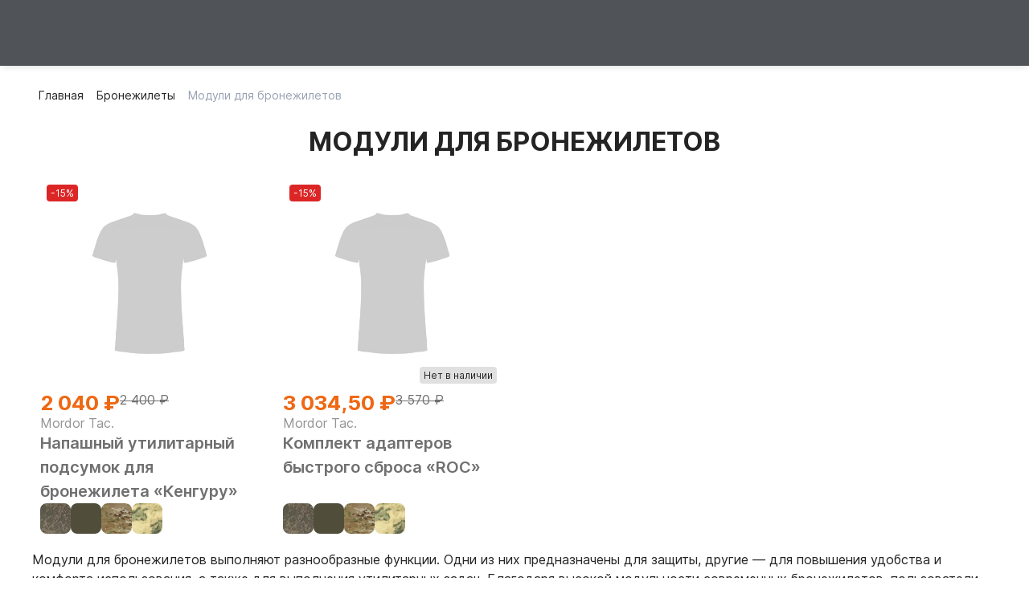

--- FILE ---
content_type: text/html;charset=utf-8
request_url: https://mordor-tac.com/category/additional-modules/
body_size: 37494
content:
<!DOCTYPE html><html  lang="ru"><head><meta charset="utf-8"><meta name="viewport" content="width=device-width, initial-scale=1"><title>Mordor tactical — Модули для бронежилетов по лучшей цене в Москве, сумки модули для бронежилетов купить с доставкой по Москве и России</title><link rel="preconnect" href="https://cdn.mateline.ru"><link rel="preconnect" href="https://st.mlecp.com"><script data-hid="yandex-metrika">(function(m,e,t,r,i,k,a){m[i]=m[i]||function(){(m[i].a=m[i].a||[]).push(arguments)}; m[i].l=1*new Date(); for (var j = 0; j < document.scripts.length; j++) {if (document.scripts[j].src === r) { return; }} k=e.createElement(t),a=e.getElementsByTagName(t)[0],k.async=1,k.src=r,a.parentNode.insertBefore(k,a)}) (window, document, "script", "https://mc.yandex.ru/metrika/tag.js", "ym");</script><script data-hid="yandex-metrika-init">ym("92508709","init", {"accurateTrackBounce":true,"childIframe":true,"clickmap":true,"defer":false,"ecommerce":"dataLayer","trackHash":false,"trackLinks":true,"webvisor":true,"triggerEvent":false,"sendTitle":true});</script><style>.fade-enter-active[data-v-87b44ba4],.fade-leave-active[data-v-87b44ba4]{transition:opacity .2s ease}.fade-enter-from[data-v-87b44ba4],.fade-leave-to[data-v-87b44ba4]{opacity:0}main[data-v-87b44ba4]{margin-bottom:20px;min-height:100vh}.main-with-announcement[data-v-87b44ba4]{margin-top:64px}@media screen and (max-width:1199px){.main-with-announcement[data-v-87b44ba4]{margin-top:32px}}</style><style>.fade-enter-active[data-v-15a1157d],.fade-leave-active[data-v-15a1157d]{transition:opacity .2s ease}.fade-enter-from[data-v-15a1157d],.fade-leave-to[data-v-15a1157d]{opacity:0}.header[data-v-15a1157d]{background-color:#505358;box-shadow:0 4px 8px -2px #1018281a,0 2px 4px -2px #1018280f;height:-moz-fit-content;height:fit-content;width:auto}.header .header-desktop-navigation[data-v-15a1157d]{align-items:center;box-sizing:border-box;display:flex;gap:12px}.header .header-desktop-navigation .header-logo[data-v-15a1157d]{height:72px;margin-left:16px;padding:5px 0;width:auto}.header .header-desktop-navigation .header-navigation-wrapper[data-v-15a1157d]{box-sizing:border-box;display:flex;flex:1;flex-direction:column;gap:8px}.header .header-desktop-navigation .header-navigation-wrapper .header-navigation-tools[data-v-15a1157d]{align-items:stretch;box-sizing:border-box;display:flex;gap:12px}.header .header-desktop-navigation .header-navigation-wrapper .header-navigation-tools .outside-search-div[data-v-15a1157d]{align-self:center;flex:1}.header .header-desktop-navigation .header-navigation-wrapper .header-navigation-tools .header-navigation-features[data-v-15a1157d]{align-items:stretch;box-sizing:border-box;display:flex;margin-left:auto;position:relative;z-index:auto}.header .header-desktop-navigation .header-navigation-wrapper .header-navigation-tools .header-navigation-features .header-contacts-link[data-v-15a1157d]{color:#ef6813;font-size:12px;font-style:normal;font-weight:600;line-height:1.3;text-transform:uppercase}@media screen and (max-width:1919px){.header .header-desktop-navigation[data-v-15a1157d]{display:none}}.header .header-mobile-navigation[data-v-15a1157d]{height:82px}@media screen and (min-width:1920px){.header .header-mobile-navigation[data-v-15a1157d]{display:none}}@media screen and (max-width:1199px){.header .header-mobile-navigation[data-v-15a1157d]{display:block}}.header-sticky[data-v-15a1157d]{position:sticky;top:0;z-index:1055}.search-icon-svg[data-v-15a1157d]{min-height:24px;min-width:24px}</style><style>.logo-link[data-v-3d6404e2]{height:auto;width:-moz-fit-content;width:fit-content}</style><style>.fade-enter-active[data-v-9c032d4e],.fade-leave-active[data-v-9c032d4e]{transition:opacity .2s ease}.fade-enter-from[data-v-9c032d4e],.fade-leave-to[data-v-9c032d4e]{opacity:0}.header-site-nav .site-nav-list[data-v-9c032d4e]{align-items:stretch;box-sizing:border-box;display:flex;gap:4px}</style><style>.fade-enter-active[data-v-2a8b4c6c],.fade-leave-active[data-v-2a8b4c6c]{transition:opacity .2s ease}.fade-enter-from[data-v-2a8b4c6c],.fade-leave-to[data-v-2a8b4c6c]{opacity:0}.site-nav-list-item[data-v-2a8b4c6c]{min-height:100%;min-width:60px}.site-nav-list-item .site-nav-list-link[data-v-2a8b4c6c]{align-items:center;box-sizing:border-box;color:#ef6813;display:flex;font-size:12px;font-style:normal;font-weight:600;height:100%;line-height:1.3;padding:0 8px;position:relative;text-align:center;text-transform:uppercase;width:100%;z-index:auto}.site-nav-list-item .site-nav-list-link[data-v-2a8b4c6c]:hover{background-color:#ef681333}.site-nav-list-item .site-nav-list-link[data-v-2a8b4c6c]:hover:after{background-color:#616161;display:block}.site-nav-list-item .router-link-exact-active[data-v-2a8b4c6c]:after{display:block}.site-nav-megamenu-list-item[data-v-2a8b4c6c]{align-items:center;box-sizing:border-box;display:flex;gap:8px}.site-nav-megamenu-list-item--active .site-nav-list-link[data-v-2a8b4c6c]{background-color:#0000}.site-nav-megamenu-list-item--active .site-nav-list-link[data-v-2a8b4c6c]:after{background-color:#ef6813;display:block}.is-loading[data-v-2a8b4c6c]{cursor:default;pointer-events:none}</style><style>.fade-enter-active[data-v-53ab4ae9],.fade-leave-active[data-v-53ab4ae9]{transition:opacity .2s ease}.fade-enter-from[data-v-53ab4ae9],.fade-leave-to[data-v-53ab4ae9]{opacity:0}.header-badge[data-v-53ab4ae9]{align-items:center;background-color:#0000;box-sizing:border-box;cursor:pointer;display:flex;gap:8px;height:82px;padding:0 16px;position:relative;width:auto;z-index:auto}.header-badge[data-v-53ab4ae9]:hover{background:#eaecf0}.header-badge[data-v-53ab4ae9]:active{background:#ef68135c}.header-badge-active[data-v-53ab4ae9]{background:#eaecf0}.header-badge-disabled[data-v-53ab4ae9]{opacity:.3;pointer-events:none}</style><style>.cart-badge-wrapper .cart-badge-text[data-v-36d6b373]{font-size:14px;line-height:1.4}.cart-badge-wrapper .cart-badge-total[data-v-36d6b373]{font-size:16px;font-weight:700;line-height:1.5}.cart-icon-svg[data-v-36d6b373]{min-height:24px;min-width:24px}</style><style>.fade-enter-active[data-v-80a2f257],.fade-leave-active[data-v-80a2f257]{transition:opacity .2s ease}.fade-enter-from[data-v-80a2f257],.fade-leave-to[data-v-80a2f257]{opacity:0}.page-wrapper[data-v-80a2f257]{box-sizing:border-box;display:flex;flex-direction:column;min-height:100vh;position:relative;z-index:auto}.header-container[data-v-80a2f257]{margin:12px auto 0;max-width:1200px;padding:0 16px}.footer-container[data-v-80a2f257]{margin:0 auto;max-width:1200px;padding:0 16px}.full-hd-container[data-v-80a2f257]{margin:0 auto;max-width:1920px;padding:0 16px}.container[data-v-80a2f257]{margin:0 auto;max-width:1200px;padding:0 16px}.container-main-page[data-v-80a2f257]{margin:0 auto;max-width:1920px;padding:0 80px}@media screen and (max-width:1919px){.container-main-page[data-v-80a2f257]{padding:0 16px}}.product-page-container[data-v-80a2f257]{margin:0 auto;max-width:1440px;padding:0 16px}.checkout-page-container[data-v-80a2f257]{margin:0 auto;max-width:1920px;padding:0 16px}@media screen and (max-width:549px){.checkout-page-container[data-v-80a2f257]{padding:0}}.h1[data-v-80a2f257]{color:#242424;font-size:40px;font-weight:700;line-height:1.2;margin:10px 0}@media screen and (max-width:767px){.h1[data-v-80a2f257]{font-size:28px}}.dadata-input-wrapper .dadata-label[data-v-80a2f257]{background:#f5f5f5;color:#707070;font-size:12px;font-weight:400;line-height:1.6;padding-left:10px}.dadata-input-wrapper .vue-dadata[data-v-80a2f257]{position:relative}.dadata-input-wrapper .vue-dadata .vue-dadata__search .vue-dadata__input[data-v-80a2f257]{align-items:center;background-color:#fff;border:1px solid #d1d1d1;border-bottom:2px solid #616161;border-radius:8px;box-sizing:border-box;display:flex;min-height:44px;position:relative;z-index:auto}.dadata-input-wrapper .vue-dadata .vue-dadata__search .vue-dadata__input[data-v-80a2f257]:hover{border:1px solid #d1d1d1;border-bottom:2px solid #616161}.dadata-input-wrapper .vue-dadata .vue-dadata__search .vue-dadata__input[data-v-80a2f257]:focus-within{border:1px solid #d1d1d1;border-bottom:2px solid #ef6813}.dadata-input-wrapper .vue-dadata .vue-dadata__search .vue-dadata__input[data-v-80a2f257]:disabled{background:#ffffff1a;border:solid #e0e0e0;border-width:1px 1px 2px;pointer-events:none}.dadata-input-wrapper .vue-dadata .vue-dadata__suggestions[data-v-80a2f257]{background-color:#fff;border-radius:0 0 8px 8px;box-shadow:0 5px 10px 2px #223c5033;box-sizing:border-box;display:flex;flex-direction:column;height:-moz-fit-content;height:fit-content;left:0;max-height:150px;overflow-y:scroll;position:absolute;top:46px;width:100%;z-index:1000}.dadata-input-wrapper .vue-dadata .vue-dadata__suggestions .vue-dadata__suggestions-item[data-v-80a2f257]{cursor:pointer;padding:10px}.dadata-input-wrapper .vue-dadata .vue-dadata__suggestions .vue-dadata__suggestions-item[data-v-80a2f257]:hover{background-color:#93c5fd}.formkit-inner[data-v-80a2f257]{align-items:center;background-color:#fff;border-radius:8px;box-sizing:border-box;display:flex;min-height:44px;position:relative;z-index:auto}.formkit-inner[data-v-80a2f257],.formkit-inner[data-v-80a2f257]:hover{border:1px solid #d1d1d1;border-bottom:2px solid #616161}.formkit-inner[data-v-80a2f257]:focus-within{border:1px solid #d1d1d1;border-bottom:2px solid #ef6813}.formkit-icon[data-v-80a2f257]{box-sizing:border-box;display:flex;flex:1 0 fit-content;opacity:.7;padding-left:10px}.formkit-icon svg[data-v-80a2f257]{height:100%;margin:auto;max-height:24px;max-width:24px;width:100%}.formkit-input[data-v-80a2f257],.vue-dadata__input[data-v-80a2f257]{background-color:#fff;border-radius:8px;color:#242424;font-size:16px;font-weight:400;height:auto!important;line-height:1.5;padding:10px;position:relative;width:100%;z-index:auto}.formkit-input[data-v-80a2f257]::-moz-placeholder,.vue-dadata__input[data-v-80a2f257]::-moz-placeholder{color:#707070;font-weight:400}.formkit-input[data-v-80a2f257]::placeholder,.vue-dadata__input[data-v-80a2f257]::placeholder{color:#707070;font-weight:400}.formkit-input[data-v-80a2f257]:disabled,.vue-dadata__input[data-v-80a2f257]:disabled{background:#ffffff1a}.formkit-input[data-v-80a2f257]::-webkit-inner-spin-button,.formkit-input[data-v-80a2f257]::-webkit-outer-spin-button{-webkit-appearance:none;margin:0}.formkit-input[type=number][data-v-80a2f257]{-moz-appearance:textfield}.formkit-inner-disabled[data-v-80a2f257]{background:#ffffff1a;border:solid #e0e0e0;border-width:1px 1px 2px;pointer-events:none}.formkit-inner-disabled .formkit-label[data-v-80a2f257]{background-color:#fafafa!important}.formkit-inner-error[data-v-80a2f257]{border:solid #dc2626;border-width:1px 1px 2px}.formkit-messages[data-v-80a2f257]{white-space:pre-line}.formkit-messages [data-message-type=error][data-v-80a2f257],.formkit-messages [data-message-type=validation][data-v-80a2f257]{color:#dc2626;font-size:12px;font-weight:400;line-height:1.3;margin-top:4px}.formkit-actions button[data-v-80a2f257]{background-color:#ef6813;color:#fff}@media(hover:hover){.formkit-actions button[data-v-80a2f257]:hover{background-color:#ef681399}}@media(hover:none){.formkit-actions button[data-v-80a2f257]:active{background-color:#ef6813cc}}.formkit-actions button[data-v-80a2f257]:active{background-color:#ef6813cc}.formkit-actions button[data-v-80a2f257]:disabled{background-color:#ef681380;color:#fff;pointer-events:none}[data-floating-label=true] .formkit-label[data-v-80a2f257]{font-size:15px!important}[data-floating-label=true] input:focus~.formkit-label[data-v-80a2f257],[data-floating-label=true] textarea:focus~.formkit-label[data-v-80a2f257],[data-floating-label=true]:not([data-empty=true]) .formkit-label[data-v-80a2f257],[data-floating-label=true][data-expanded=true] .formkit-label[data-v-80a2f257]{background:#f5f5f5!important;color:#707070;font-size:12px!important;line-height:16px!important}.formkit-inner-coupon .formkit-input[data-v-80a2f257]{padding:10px 48px 10px 10px}.formkit-inner-coupon-success[data-v-80a2f257],.formkit-inner-coupon-success[data-v-80a2f257]:hover{border:1px solid #16a34a}.formkit-inner-coupon-success .formkit-input[data-v-80a2f257]{background:#bbf7d0}.formkit-inner-coupon-error[data-v-80a2f257],.formkit-inner-coupon-error[data-v-80a2f257]:hover{border:1px solid #dc2626}.formkit-inner-coupon-error .formkit-input[data-v-80a2f257]{background:#fee2e2}.page-wrapper .slider-products-arrow[data-v-80a2f257]{border-radius:0;height:100%;opacity:1;transition:opacity .2s ease-in-out;width:85px}@media screen and (max-width:549px){.page-wrapper .slider-products-arrow[data-v-80a2f257]{height:100%;width:45px}}.page-wrapper .slider-products-arrow[data-v-80a2f257]:disabled{display:none}.page-wrapper .slider-products-arrow--prev[data-v-80a2f257]{background:linear-gradient(90deg,#fff 23.7%,#fff0);left:-1em}.page-wrapper .slider-products-arrow--next[data-v-80a2f257]{background:linear-gradient(270deg,#fff 23.7%,#fff0);right:-1em}#desktop-form-incomplete[data-v-80a2f257]{display:none}.fullscreen-gallery-thumbnail-slider-arrows .fullscreen-gallery-thumbnail-slider-next-arrow[data-v-80a2f257]{bottom:-2em!important}.fullscreen-gallery-thumbnail-slider-arrows .fullscreen-gallery-thumbnail-slider-prev-arrow[data-v-80a2f257]{top:-2.4em!important}.pinch-zoom-container[data-v-80a2f257]{height:100%!important;max-width:1199px}.pinch-zoom-container .pinch-scroll-zoom__content[data-v-80a2f257]{align-items:center;box-sizing:border-box;display:flex;justify-content:center}.fullscreen-gallery .splide__track[data-v-80a2f257]{width:100%!important}.mobile-navigation-item-login--active[data-v-80a2f257]{border-radius:0!important}.project-icon--white[data-v-80a2f257]{color:#fff}.project-icon--lightgrey[data-v-80a2f257]{color:#d3d3d3}body[data-v-80a2f257],html[data-v-80a2f257]{height:100%;margin:0;padding:0}body[data-v-80a2f257]{background-color:#fff;font-family:Inter,serif;font-size:16px;font-weight:400;line-height:1.5;position:relative;scroll-behavior:auto;text-rendering:optimizeLegibility;width:100%}a[data-v-80a2f257],body[data-v-80a2f257]{color:#242424}a[data-v-80a2f257]{display:inline-block;text-decoration:none}img[data-v-80a2f257]{height:auto;max-width:100%}main[data-v-80a2f257]{flex-grow:1}textarea[data-v-80a2f257]{height:200px;resize:none}pre[data-v-80a2f257]{white-space:break-spaces}input[data-v-80a2f257]:-webkit-autofill,input[data-v-80a2f257]:-webkit-autofill:active,input[data-v-80a2f257]:-webkit-autofill:focus,input[data-v-80a2f257]:-webkit-autofill:hover{-webkit-background-clip:text;color:#242424;-webkit-transition:background-color 5000s ease-in-out 0s;transition:background-color 5000s ease-in-out 0s}.visually-hidden[data-v-80a2f257]{overflow:hidden;position:absolute;clip:rect(0 0 0 0);border:0;clip-path:inset(100%);height:1px;margin:-1px;padding:0;white-space:nowrap;width:1px}.header-mobile-controls[data-v-80a2f257]{align-items:center;box-sizing:border-box;display:flex;height:100%;justify-content:space-between}.header-mobile-controls .header-mobile-search[data-v-80a2f257]{align-items:center;box-sizing:border-box;display:flex;gap:16px;height:100%;padding:0 16px;width:100%}.header-mobile-controls .header-mobile-search .close-icon[data-v-80a2f257]{cursor:pointer}.header-mobile-controls .header-mobile-logo[data-v-80a2f257]{height:64px;width:204px}@media screen and (max-width:549px){.header-mobile-controls .header-mobile-logo[data-v-80a2f257]{height:50px;width:150px}}.header-mobile-button-wrapper[data-v-80a2f257]{align-items:center;box-sizing:border-box;display:flex;flex:1}.header-mobile-button-wrapper[data-v-80a2f257] .button{flex:0;min-width:48px;padding:12px;position:relative;z-index:auto}.header-mobile-button-wrapper--cart[data-v-80a2f257]{justify-content:flex-end}.header-mobile-open-controls[data-v-80a2f257]{align-items:center;box-sizing:border-box;display:flex;gap:8px}.header-mobile-navigation-wrapper[data-v-80a2f257]{background-color:#505358;height:calc(100% - 10px);left:0;overflow:scroll;padding:0 0 58px;position:fixed;top:82px;width:100%;z-index:9999}.header-mobile-open-controls--childMenu .child-menu-link[data-v-80a2f257]{align-items:center;background:#505358;border-radius:8px;box-sizing:border-box;display:flex;gap:8px;justify-content:space-between;max-height:48px;padding:14px 12px;position:relative;width:100%;z-index:auto}.header-mobile-open-controls--childMenu .child-menu-link[data-v-80a2f257]:after{background:#ef6813;border-radius:12px;content:"";height:16px;left:0;position:absolute;top:16px;width:3px}</style><style>.fade-enter-active[data-v-1c270ca2],.fade-leave-active[data-v-1c270ca2]{transition:opacity .2s ease}.fade-enter-from[data-v-1c270ca2],.fade-leave-to[data-v-1c270ca2]{opacity:0}.button[data-v-1c270ca2]{align-items:center;border-radius:8px;box-sizing:border-box;color:#fff;display:flex;flex:0 1 fit-content;font-size:16px;font-style:normal;font-weight:400;gap:8px;justify-content:center;line-height:1.5;padding:8px}.button .spinner-loading-icon[data-v-1c270ca2]{color:#d1d1d1}.button-primary[data-v-1c270ca2]{background-color:#ef6813;color:#fff}@media(hover:hover){.button-primary[data-v-1c270ca2]:hover{background-color:#ef681399}}@media(hover:none){.button-primary[data-v-1c270ca2]:active{background-color:#ef6813cc}}.button-primary[data-v-1c270ca2]:active{background-color:#ef6813cc}.button-primary[data-v-1c270ca2]:disabled{background-color:#ef681380;color:#fff;pointer-events:none}.button-success[data-v-1c270ca2]{background-color:#22c55e;color:#fff}@media(hover:hover){.button-success[data-v-1c270ca2]:hover{background-color:#16a34a}}@media(hover:none){.button-success[data-v-1c270ca2]:active{background-color:#15803d}}.button-success[data-v-1c270ca2]:active{background-color:#15803d}.button-success[data-v-1c270ca2]:disabled{opacity:.5;pointer-events:none}.button-warning[data-v-1c270ca2]{background-color:#d97706;color:#fff}@media(hover:hover){.button-warning[data-v-1c270ca2]:hover{background-color:#f59e0b}}@media(hover:none){.button-warning[data-v-1c270ca2]:active{background-color:#b45309}}.button-warning[data-v-1c270ca2]:active{background-color:#b45309}.button-warning[data-v-1c270ca2]:disabled{background-color:#ef681380;color:#fff;pointer-events:none}.button-error[data-v-1c270ca2]{background-color:#dc2626;color:#fff}@media(hover:hover){.button-error[data-v-1c270ca2]:hover{background-color:#b91c1c}}@media(hover:none){.button-error[data-v-1c270ca2]:active{background-color:#991b1b}}.button-error[data-v-1c270ca2]:active{background-color:#991b1b}.button-error[data-v-1c270ca2]:disabled{background-color:#ef681380;color:#fff;pointer-events:none}.button-neutral[data-v-1c270ca2]{background-color:transparent;border:1px solid #d1d1d1;color:#242424}@media(hover:hover){.button-neutral[data-v-1c270ca2]:hover{background-color:#ef6813;border:1px solid transparent;color:#fff}}@media(hover:none){.button-neutral[data-v-1c270ca2]:active{background-color:#ef6813cc;border:1px solid transparent;color:#fff}}.button-neutral[data-v-1c270ca2]:active{background-color:#ef6813cc;border:1px solid transparent;color:#fff}.button-neutral[data-v-1c270ca2]:disabled{background-color:#ef681380;border:1px solid transparent;color:#fff;pointer-events:none}.button-fetching[data-v-1c270ca2]{opacity:.5;pointer-events:none}.button-default[data-v-1c270ca2]{background:transparent;border-radius:0;flex:0 0 fit-content;padding:0}</style><style>.fade-enter-active[data-v-c4b33fe0],.fade-leave-active[data-v-c4b33fe0]{transition:opacity .2s ease}.fade-enter-from[data-v-c4b33fe0],.fade-leave-to[data-v-c4b33fe0]{opacity:0}.cart-product-quantity[data-v-c4b33fe0]{align-items:center;background-color:#ef6813;border-radius:50%;box-sizing:border-box;color:#fff;display:flex;font-size:12px;justify-content:center;left:3px;line-height:1.3;min-height:24px;min-width:24px;position:absolute;text-align:center;top:5px;z-index:auto}@media screen and (max-width:1199px){.cart-product-quantity[data-v-c4b33fe0]{left:25px;min-height:20px;min-width:20px;position:absolute;top:3px;z-index:auto}}</style><style>.fade-enter-active[data-v-2ec5d42c],.fade-leave-active[data-v-2ec5d42c]{transition:opacity .2s ease}.fade-enter-from[data-v-2ec5d42c],.fade-leave-to[data-v-2ec5d42c]{opacity:0}.mobile-navigation-list[data-v-2ec5d42c]{box-sizing:border-box;display:flex;flex-direction:column;gap:4px}</style><style>.fade-enter-active[data-v-0938e417],.fade-leave-active[data-v-0938e417]{transition:opacity .2s ease}.fade-enter-from[data-v-0938e417],.fade-leave-to[data-v-0938e417]{opacity:0}.announcement .announcement-list[data-v-0938e417]{text-align:center}.announcement .announcement-list .announcement-item div[data-v-0938e417]{font-size:24px;font-weight:600;line-height:1.2;margin:0;padding:16px}.announcement .announcement-list .announcement-item div blockquote[data-v-0938e417],.announcement .announcement-list .announcement-item div h1[data-v-0938e417],.announcement .announcement-list .announcement-item div h2[data-v-0938e417],.announcement .announcement-list .announcement-item div h3[data-v-0938e417],.announcement .announcement-list .announcement-item div h4[data-v-0938e417],.announcement .announcement-list .announcement-item div h5[data-v-0938e417],.announcement .announcement-list .announcement-item div h6[data-v-0938e417],.announcement .announcement-list .announcement-item div p[data-v-0938e417]{margin:0}.announcement .announcement-list .announcement-item div hr[data-v-0938e417]{margin:5px auto}</style><style>.fade-enter-active[data-v-12acbed6],.fade-leave-active[data-v-12acbed6]{transition:opacity .2s ease}.fade-enter-from[data-v-12acbed6],.fade-leave-to[data-v-12acbed6]{opacity:0}.category-page-wrapper[data-v-12acbed6]{box-sizing:border-box;display:flex;gap:16px}.category-page[data-v-12acbed6]{flex:1}.category-page--without-children-categories[data-v-12acbed6]{align-items:flex-start;box-sizing:border-box;display:flex;flex-direction:column;gap:16px;justify-content:flex-start}.category-page--without-children-categories .category-page-title[data-v-12acbed6]{font-size:32px;font-weight:700;line-height:1.3;margin:0 auto 15px;text-align:center;text-transform:uppercase}@media screen and (max-width:767px){.category-page--without-children-categories .category-page-title[data-v-12acbed6]{font-size:26px}}.category-page--without-children-categories .category-page-products[data-v-12acbed6]{height:100%;width:100%}.category-page--without-children-categories .category-page-products[data-v-12acbed6] .filter-wrapper{display:none}.category-page--without-children-categories .category-page-products--with-filters[data-v-12acbed6]{align-items:flex-start;box-sizing:border-box;display:flex;gap:30px}@media screen and (max-width:1199px){.category-page--without-children-categories .category-page-products--with-filters[data-v-12acbed6]{display:block}}.category-page--without-children-categories .category-page-products--with-filters[data-v-12acbed6] .filter-wrapper,.sub-categories-list-wrapper[data-v-12acbed6]{box-sizing:border-box;display:flex;flex-direction:column;gap:16px}</style><style>.fade-enter-active[data-v-69fa4c32],.fade-leave-active[data-v-69fa4c32]{transition:opacity .2s ease}.fade-enter-from[data-v-69fa4c32],.fade-leave-to[data-v-69fa4c32]{opacity:0}.footer[data-v-69fa4c32]{background-color:#f0f0f0;height:100%;width:100%}.footer .footer-wrapper[data-v-69fa4c32]{box-sizing:border-box;display:flex;flex-direction:column;padding:32px 0}.footer .footer-wrapper .footer-information-container[data-v-69fa4c32]{align-items:flex-start;border-bottom:1px solid #e0e0e0;box-sizing:border-box;display:flex;gap:32px;padding-bottom:32px}.footer .footer-wrapper .footer-information-container .footer-information[data-v-69fa4c32]{box-sizing:border-box;display:flex;flex:0 0 30%;flex-direction:column;gap:32px;max-width:400px}.footer .footer-wrapper .footer-information-container .footer-information .footer-information-logo[data-v-69fa4c32] .logo-link{align-items:center;box-sizing:border-box;display:flex;gap:8px}.footer .footer-wrapper .footer-information-container .footer-information .footer-information-logo .footer-logo[data-v-69fa4c32]{height:80px;mix-blend-mode:multiply;width:240px}.footer .footer-wrapper .footer-information-container .footer-information .footer-information-logo .footer-company-name[data-v-69fa4c32]{font-size:24px;font-weight:600;line-height:1;text-transform:uppercase}.footer .footer-wrapper .footer-information-container .footer-information .footer-payments-list[data-v-69fa4c32] .payment-methods-list .payment-method,.footer .footer-wrapper .footer-information-container .footer-information .footer-delivery-list[data-v-69fa4c32] .delivery-methods-list .delivery-method{height:80px;width:80px}.footer .footer-wrapper .footer-information-container .footer-information .footer-company-description[data-v-69fa4c32]{font-size:16px;line-height:1.5}@media screen and (max-width:1199px){.footer .footer-wrapper .footer-information-container .footer-information[data-v-69fa4c32]{box-sizing:border-box;display:flex;gap:24px;max-width:100%}}.footer .footer-wrapper .footer-information-container .footer-information-lists[data-v-69fa4c32]{align-items:baseline;box-sizing:border-box;display:flex;flex:1 1 100%;gap:16px;height:auto;justify-content:space-between;width:100%}@media screen and (max-width:374px){.footer .footer-wrapper .footer-information-container .footer-information-lists[data-v-69fa4c32]{box-sizing:border-box;display:flex;flex-direction:column;gap:32px}}@media screen and (max-width:1199px){.footer .footer-wrapper .footer-information-container[data-v-69fa4c32]{align-items:flex-start;box-sizing:border-box;display:flex;flex-direction:column}}.footer .footer-wrapper .footer-copyright-container[data-v-69fa4c32]{box-sizing:border-box;display:flex;gap:16px;justify-content:space-between;padding-top:32px}.footer .footer-wrapper .footer-copyright-container .footer-copyright[data-v-69fa4c32]{color:#707070;text-align:center}@media screen and (max-width:1199px){.footer .footer-wrapper .footer-copyright-container[data-v-69fa4c32]{align-items:center;box-sizing:border-box;display:flex;flex-direction:column-reverse;gap:16px;justify-content:center}}.footer .footer-wrapper .footer-platform-link[data-v-69fa4c32]{color:#707070;cursor:pointer;text-align:center}.footer .footer-wrapper .footer-platform-link[data-v-69fa4c32]:hover{text-decoration:underline}</style><style>.fade-enter-active[data-v-b161d302],.fade-leave-active[data-v-b161d302]{transition:opacity .2s ease}.fade-enter-from[data-v-b161d302],.fade-leave-to[data-v-b161d302]{opacity:0}.footer-links-container[data-v-b161d302]{box-sizing:border-box;display:flex;flex:1 1 100%;flex-direction:column;gap:16px}.footer-links-container .footer-links-header[data-v-b161d302]{font-size:18px;font-weight:600;line-height:1.4}.footer-links-container .footer-links-list[data-v-b161d302]{box-sizing:border-box;display:flex;flex-direction:column;gap:12px}.footer-links-container .footer-links-list .footer-links-item .footer-links-item-link[data-v-b161d302]{color:#ef6813;font-size:16px;font-weight:500;line-height:1.5}.footer-links-container .footer-links-list .footer-links-item .footer-links-item-link[data-v-b161d302]:hover{color:#ef6813cc}.footer-links-container .footer-list-additional[data-v-b161d302]{box-sizing:border-box;display:flex;flex-direction:column;gap:12px}</style><style>.fade-enter-active[data-v-a0760c12],.fade-leave-active[data-v-a0760c12]{transition:opacity .2s ease}.fade-enter-from[data-v-a0760c12],.fade-leave-to[data-v-a0760c12]{opacity:0}.social-links-list[data-v-a0760c12]{align-items:center;box-sizing:border-box;display:flex;gap:16px}.social-links-list .social-links-item[data-v-a0760c12]:hover{opacity:.5}.social-links-list .social-links-item .social-link[data-v-a0760c12]{box-sizing:border-box;display:flex}.social-links-list .social-links-item .social-link .social-link-image[data-v-a0760c12]{height:32px;width:32px}</style><style>.fade-enter-active[data-v-a5ce350f],.fade-leave-active[data-v-a5ce350f]{transition:opacity .2s ease}.fade-enter-from[data-v-a5ce350f],.fade-leave-to[data-v-a5ce350f]{opacity:0}.breadcrumb-list[data-v-a5ce350f]{align-items:center;box-sizing:border-box;display:flex;flex-wrap:wrap;list-style:none;margin:20px 0}@media screen and (max-width:767px){.breadcrumb-list[data-v-a5ce350f]{margin:12px 0}}@media screen and (max-width:549px){.breadcrumb-list[data-v-a5ce350f]{gap:8px}}.breadcrumb-list .breadcrumb-item[data-v-a5ce350f]{align-items:center;box-sizing:border-box;display:flex}.breadcrumb-list .breadcrumb-item .breadcrumb-item-link[data-v-a5ce350f]{align-items:center;background-color:#0000;border-radius:8px;box-sizing:border-box;display:flex;font-size:14px;font-weight:400;gap:4px;line-height:1.3;padding:8px}.breadcrumb-list .breadcrumb-item .breadcrumb-item-link[data-v-a5ce350f]:hover{background-color:#eaecf0}@media screen and (max-width:549px){.breadcrumb-list .breadcrumb-item .breadcrumb-item-link[data-v-a5ce350f]{font-size:12px;padding:0}}.breadcrumb-list .breadcrumb-item .breadcrumb-item-link--last[data-v-a5ce350f]{color:#fff;padding:8px}.breadcrumb-list .breadcrumb-item .breadcrumb-item-link--last[data-v-a5ce350f]:hover{background-color:transparent}@media screen and (max-width:549px){.breadcrumb-list .breadcrumb-item .breadcrumb-item-link--last[data-v-a5ce350f]{font-size:12px;padding:0}}</style><style>.fade-enter-active[data-v-54a60e8d],.fade-leave-active[data-v-54a60e8d]{transition:opacity .2s ease}.fade-enter-from[data-v-54a60e8d],.fade-leave-to[data-v-54a60e8d]{opacity:0}.catalog-list[data-v-54a60e8d]{display:grid;gap:12px;grid-template-columns:repeat(auto-fill,minmax(350px,1fr));list-style:none;margin:0;padding:0;width:100%}@media screen and (max-width:767px){.catalog-list[data-v-54a60e8d]{gap:8px;grid-template-columns:repeat(auto-fill,minmax(250px,1fr))}}@media screen and (max-width:549px){.catalog-list[data-v-54a60e8d]{grid-template-columns:repeat(auto-fill,minmax(188px,1fr))}}@media screen and (max-width:425px){.catalog-list[data-v-54a60e8d]{grid-template-columns:repeat(auto-fill,minmax(165px,1fr))}}@media screen and (max-width:374px){.catalog-list[data-v-54a60e8d]{grid-template-columns:repeat(auto-fill,minmax(140px,1fr))}}.catalog-list .catalog-item[data-v-54a60e8d]{height:320px}@media screen and (max-width:549px){.catalog-list .catalog-item[data-v-54a60e8d]{height:220px}}@media screen and (max-width:374px){.catalog-list .catalog-item[data-v-54a60e8d]{height:170px}}.catalog-list .catalog-item .catalog-link[data-v-54a60e8d]{align-items:center;background-color:#f0f0f0;border:1px solid rgba(18,22,25,.13);border-radius:8px;box-sizing:border-box;color:#000;display:flex;flex-direction:column;height:100%;overflow:hidden;position:relative;width:100%}.catalog-list .catalog-item .catalog-link .catalog-item-name[data-v-54a60e8d]{background:linear-gradient(180deg,#f0f0f0 59.09%,#fff0);font-size:24px;font-weight:400;line-height:1;margin:0;padding:20px;position:relative;text-align:center;text-shadow:0 0 10px #f0f0f0;text-transform:uppercase;width:100%;inline-size:95%;z-index:1}@media screen and (max-width:767px){.catalog-list .catalog-item .catalog-link .catalog-item-name[data-v-54a60e8d]{font-size:16px;padding:12px 6px}}@media screen and (max-width:549px){.catalog-list .catalog-item .catalog-link .catalog-item-name[data-v-54a60e8d]{font-size:14px}}@media screen and (max-width:374px){.catalog-list .catalog-item .catalog-link .catalog-item-name[data-v-54a60e8d]{font-size:12px;padding:6px}}.catalog-list .catalog-item .catalog-link .catalog-item-image[data-v-54a60e8d]{height:100%;inset:0;mix-blend-mode:multiply;-o-object-fit:contain;object-fit:contain;position:absolute;width:100%;z-index:0}.catalog-list .catalog-item:hover .catalog-link[data-v-54a60e8d]{background:#f5f5f580}@media screen and (max-width:1199px){.catalog-list .catalog-item:hover .catalog-link[data-v-54a60e8d]{background:#ffffffb3}}</style><style>.fade-enter-active[data-v-2a626846],.fade-leave-active[data-v-2a626846]{transition:opacity .2s ease}.fade-enter-from[data-v-2a626846],.fade-leave-to[data-v-2a626846]{opacity:0}.no-products-text[data-v-2a626846]{font-size:24px;font-weight:600;line-height:1.2;margin:0 auto;text-align:center}.grid-products[data-v-2a626846]{display:grid;width:100%;grid-gap:12px 8px;align-items:stretch;grid-template-columns:repeat(auto-fill,minmax(280px,1fr))}@media screen and (max-width:1199px){.grid-products[data-v-2a626846]{grid-template-columns:repeat(auto-fill,minmax(230px,1fr))}}@media screen and (max-width:990px){.grid-products[data-v-2a626846]{grid-template-columns:repeat(auto-fill,minmax(200px,1fr))}}@media screen and (max-width:767px){.grid-products[data-v-2a626846]{grid-template-columns:repeat(auto-fill,minmax(180px,1fr))}}@media screen and (max-width:549px){.grid-products[data-v-2a626846]{grid-template-columns:repeat(auto-fill,minmax(167px,1fr))}}@media screen and (max-width:374px){.grid-products[data-v-2a626846]{grid-template-columns:repeat(auto-fill,minmax(140px,1fr))}}.grid-products-view-all-link[data-v-2a626846]{align-items:center;background:transparent;border:1px solid #e0e0e0;border-radius:16px;box-sizing:border-box;cursor:pointer;display:flex;flex-direction:column;font-size:20px;font-weight:700;gap:20px;justify-content:center;line-height:1.2;padding:50px 0;transition:all .2s linear}.grid-products-view-all-link .grid-products-view-all-link-icon[data-v-2a626846]{color:#2563eb}@media screen and (max-width:990px){.grid-products-view-all-link[data-v-2a626846]{font-size:16px;font-weight:700;line-height:1.2}}@media(hover:hover){.grid-products-view-all-link[data-v-2a626846]:hover{background:#dbeafe}}@media(hover:none){.grid-products-view-all-link[data-v-2a626846]:active{background:transparent}}</style><style>.fade-enter-active[data-v-8cc11085],.fade-leave-active[data-v-8cc11085]{transition:opacity .2s ease}.fade-enter-from[data-v-8cc11085],.fade-leave-to[data-v-8cc11085]{opacity:0}.product-card[data-v-8cc11085]{align-self:stretch;background:#fff;box-sizing:border-box;display:flex;flex-direction:column;gap:8px;height:100%;padding:8px;width:100%}.product-card .product-image-wrapper[data-v-8cc11085]{align-self:center;height:264px;max-height:264px;max-width:100%;position:relative;width:100%;z-index:auto}@media screen and (max-width:1199px){.product-card .product-image-wrapper[data-v-8cc11085]{height:220px}}@media screen and (max-width:767px){.product-card .product-image-wrapper[data-v-8cc11085]{height:180px}}@media screen and (max-width:587px){.product-card .product-image-wrapper[data-v-8cc11085]{height:220px}}@media screen and (max-width:374px){.product-card .product-image-wrapper[data-v-8cc11085]{height:165px}}.product-card .product-image-wrapper .product-image[data-v-8cc11085]{border-radius:4px;height:100%;mix-blend-mode:multiply;-o-object-fit:contain;object-fit:contain;width:100%}.product-card .product-image-wrapper .product-labels .lbl[data-v-8cc11085]{border-radius:4px;font-size:12px;line-height:1.3;padding:3px 5px}@media screen and (max-width:549px){.product-card .product-image-wrapper .product-labels .lbl[data-v-8cc11085]{font-size:10px}}.product-card .product-image-wrapper .product-labels .lbl-on-sale[data-v-8cc11085]{background-color:#dc2626;color:#fff;left:8px;position:absolute;top:8px;z-index:auto}.product-card .product-image-wrapper .product-labels .lbl-out-of-stock[data-v-8cc11085]{background:#e0e0e0;bottom:8px;position:absolute;right:8px;z-index:auto}.product-card .product-image-wrapper .product-labels .lbl-badge[data-v-8cc11085]{bottom:8px;position:absolute;right:8px;z-index:auto}.product-card .product-description-wrapper[data-v-8cc11085]{box-sizing:border-box;display:flex;flex:1;flex-direction:column;gap:8px}@media screen and (max-width:549px){.product-card .product-description-wrapper[data-v-8cc11085]{box-sizing:border-box;display:flex;gap:4px}}.product-card .product-description-wrapper .product-price-block[data-v-8cc11085]{box-sizing:border-box;display:flex;flex-wrap:wrap;gap:5px}.product-card .product-description-wrapper .product-price-block .price[data-v-8cc11085]{color:#ef6813;font-size:26px;font-weight:700;line-height:1.2}@media screen and (max-width:1199px){.product-card .product-description-wrapper .product-price-block .price[data-v-8cc11085]{font-size:20px;line-height:1.5}}@media screen and (max-width:549px){.product-card .product-description-wrapper .product-price-block .price[data-v-8cc11085]{font-size:16px;line-height:1.5}}.product-card .product-description-wrapper .product-price-block .old-price[data-v-8cc11085]{color:#707070;font-size:16px;font-weight:400;line-height:1.5;text-decoration:line-through}@media screen and (max-width:767px){.product-card .product-description-wrapper .product-price-block .old-price[data-v-8cc11085]{font-size:14px;line-height:1.4}}.product-card .product-description-wrapper .product-info-block .product-brand[data-v-8cc11085]{color:#707070;font-size:16px;font-weight:400;line-height:1.3}@media screen and (max-width:549px){.product-card .product-description-wrapper .product-info-block .product-brand[data-v-8cc11085]{font-size:12px;line-height:1.5}}.product-card .product-description-wrapper .product-info-block .product-name[data-v-8cc11085]{color:#707070;font-size:20px;font-weight:600;line-height:1.5}@media screen and (max-width:549px){.product-card .product-description-wrapper .product-info-block .product-name[data-v-8cc11085]{font-size:14px;line-height:1.4}}.product-card .product-description-wrapper .product-colors[data-v-8cc11085]{box-sizing:border-box;display:flex;gap:4px;margin-top:auto}.product-card .product-description-wrapper .product-colors .product-color[data-v-8cc11085]{position:relative}.product-card .product-description-wrapper .product-colors .product-color img[data-v-8cc11085]{border-radius:8px}@media screen and (max-width:767px){.product-card .product-description-wrapper .product-colors .product-color img[data-v-8cc11085]{border-radius:4px;height:30px;width:30px}}@media screen and (max-width:549px){.product-card .product-description-wrapper .product-colors .product-color img[data-v-8cc11085]{border-radius:4px;height:20px;width:20px}}.product-card .product-description-wrapper .product-colors .product-color-last[data-v-8cc11085]:last-child:after{background:linear-gradient(270deg,#fff 14.08%,#fff0 102%);content:"";height:100%;left:0;position:absolute;top:0;width:100%;z-index:2}.product-card .product-description-wrapper .product-colors .product-color-last[data-v-8cc11085]:last-child:before{background:url("data:image/svg+xml;charset=utf-8,%3Csvg xmlns='http://www.w3.org/2000/svg' width='46' height='46' fill='none' viewBox='0 0 46 46'%3E%3Cpath fill='%23242424' d='M17.25 12.862a1.91 1.91 0 0 0 0 2.703L24.687 23l-7.437 7.437a1.91 1.91 0 0 0 0 2.702 1.91 1.91 0 0 0 2.703 0l8.797-8.797a1.91 1.91 0 0 0 0-2.703l-8.797-8.797c-.729-.728-1.956-.728-2.703.02'/%3E%3C/svg%3E") no-repeat;background-size:contain;content:"";height:100%;left:18%;position:absolute;top:0;width:100%;z-index:3}@media screen and (max-width:549px){.product-card[data-v-8cc11085]{padding:0}}</style><link rel="stylesheet" href="https://st.mlecp.com/bdfee6bd-35ab-445c-9291-f36d16cb2359/_nuxt/entry.ChuxrgoK.css" crossorigin><link rel="stylesheet" href="https://st.mlecp.com/bdfee6bd-35ab-445c-9291-f36d16cb2359/_nuxt/AppAnnouncement.D4pFht0Z.css" crossorigin><link rel="stylesheet" href="https://st.mlecp.com/bdfee6bd-35ab-445c-9291-f36d16cb2359/_nuxt/AppBreadcrumbs.C699CGZD.css" crossorigin><link rel="stylesheet" href="https://st.mlecp.com/bdfee6bd-35ab-445c-9291-f36d16cb2359/_nuxt/CategoryGridProducts.C4xlC2z4.css" crossorigin><style>:where(.i-eva\:home-outline){display:inline-block;width:1em;height:1em;background-color:currentColor;-webkit-mask-image:var(--svg);mask-image:var(--svg);-webkit-mask-repeat:no-repeat;mask-repeat:no-repeat;-webkit-mask-size:100% 100%;mask-size:100% 100%;--svg:url("data:image/svg+xml,%3Csvg xmlns='http://www.w3.org/2000/svg' viewBox='0 0 24 24' width='24' height='24'%3E%3Cpath fill='black' d='M20.42 10.18L12.71 2.3a1 1 0 0 0-1.42 0l-7.71 7.89A2 2 0 0 0 3 11.62V20a2 2 0 0 0 1.89 2h14.22A2 2 0 0 0 21 20v-8.38a2.07 2.07 0 0 0-.58-1.44M10 20v-6h4v6Zm9 0h-3v-7a1 1 0 0 0-1-1H9a1 1 0 0 0-1 1v7H5v-8.42l7-7.15l7 7.19Z'/%3E%3C/svg%3E")}:where(.i-material-symbols\:chevron-right-rounded){display:inline-block;width:1em;height:1em;background-color:currentColor;-webkit-mask-image:var(--svg);mask-image:var(--svg);-webkit-mask-repeat:no-repeat;mask-repeat:no-repeat;-webkit-mask-size:100% 100%;mask-size:100% 100%;--svg:url("data:image/svg+xml,%3Csvg xmlns='http://www.w3.org/2000/svg' viewBox='0 0 24 24' width='24' height='24'%3E%3Cpath fill='black' d='M12.6 12L8.7 8.1q-.275-.275-.275-.7t.275-.7t.7-.275t.7.275l4.6 4.6q.15.15.213.325t.062.375t-.062.375t-.213.325l-4.6 4.6q-.275.275-.7.275t-.7-.275t-.275-.7t.275-.7z'/%3E%3C/svg%3E")}:where(.i-material-symbols\:menu-rounded){display:inline-block;width:1em;height:1em;background-color:currentColor;-webkit-mask-image:var(--svg);mask-image:var(--svg);-webkit-mask-repeat:no-repeat;mask-repeat:no-repeat;-webkit-mask-size:100% 100%;mask-size:100% 100%;--svg:url("data:image/svg+xml,%3Csvg xmlns='http://www.w3.org/2000/svg' viewBox='0 0 24 24' width='24' height='24'%3E%3Cpath fill='black' d='M4 18q-.425 0-.712-.288T3 17t.288-.712T4 16h16q.425 0 .713.288T21 17t-.288.713T20 18zm0-5q-.425 0-.712-.288T3 12t.288-.712T4 11h16q.425 0 .713.288T21 12t-.288.713T20 13zm0-5q-.425 0-.712-.288T3 7t.288-.712T4 6h16q.425 0 .713.288T21 7t-.288.713T20 8z'/%3E%3C/svg%3E")}:where(.i-material-symbols\:search-rounded){display:inline-block;width:1em;height:1em;background-color:currentColor;-webkit-mask-image:var(--svg);mask-image:var(--svg);-webkit-mask-repeat:no-repeat;mask-repeat:no-repeat;-webkit-mask-size:100% 100%;mask-size:100% 100%;--svg:url("data:image/svg+xml,%3Csvg xmlns='http://www.w3.org/2000/svg' viewBox='0 0 24 24' width='24' height='24'%3E%3Cpath fill='black' d='M9.5 16q-2.725 0-4.612-1.888T3 9.5t1.888-4.612T9.5 3t4.613 1.888T16 9.5q0 1.1-.35 2.075T14.7 13.3l5.6 5.6q.275.275.275.7t-.275.7t-.7.275t-.7-.275l-5.6-5.6q-.75.6-1.725.95T9.5 16m0-2q1.875 0 3.188-1.312T14 9.5t-1.312-3.187T9.5 5T6.313 6.313T5 9.5t1.313 3.188T9.5 14'/%3E%3C/svg%3E")}:where(.i-mdi\:cart-outline){display:inline-block;width:1em;height:1em;background-color:currentColor;-webkit-mask-image:var(--svg);mask-image:var(--svg);-webkit-mask-repeat:no-repeat;mask-repeat:no-repeat;-webkit-mask-size:100% 100%;mask-size:100% 100%;--svg:url("data:image/svg+xml,%3Csvg xmlns='http://www.w3.org/2000/svg' viewBox='0 0 24 24' width='24' height='24'%3E%3Cpath fill='black' d='M17 18a2 2 0 0 1 2 2a2 2 0 0 1-2 2a2 2 0 0 1-2-2c0-1.11.89-2 2-2M1 2h3.27l.94 2H20a1 1 0 0 1 1 1c0 .17-.05.34-.12.5l-3.58 6.47c-.34.61-1 1.03-1.75 1.03H8.1l-.9 1.63l-.03.12a.25.25 0 0 0 .25.25H19v2H7a2 2 0 0 1-2-2c0-.35.09-.68.24-.96l1.36-2.45L3 4H1zm6 16a2 2 0 0 1 2 2a2 2 0 0 1-2 2a2 2 0 0 1-2-2c0-1.11.89-2 2-2m9-7l2.78-5H6.14l2.36 5z'/%3E%3C/svg%3E")}</style><link rel="modulepreload" as="script" crossorigin href="https://st.mlecp.com/bdfee6bd-35ab-445c-9291-f36d16cb2359/_nuxt/CxjMtTTe.js"><link rel="modulepreload" as="script" crossorigin href="https://st.mlecp.com/bdfee6bd-35ab-445c-9291-f36d16cb2359/_nuxt/Czz-9N6B.js"><link rel="modulepreload" as="script" crossorigin href="https://st.mlecp.com/bdfee6bd-35ab-445c-9291-f36d16cb2359/_nuxt/BFm9Lc2a.js"><link rel="modulepreload" as="script" crossorigin href="https://st.mlecp.com/bdfee6bd-35ab-445c-9291-f36d16cb2359/_nuxt/DSyRymgu.js"><link rel="modulepreload" as="script" crossorigin href="https://st.mlecp.com/bdfee6bd-35ab-445c-9291-f36d16cb2359/_nuxt/XDQLKpFf.js"><link rel="modulepreload" as="script" crossorigin href="https://st.mlecp.com/bdfee6bd-35ab-445c-9291-f36d16cb2359/_nuxt/BNsz_INv.js"><link rel="modulepreload" as="script" crossorigin href="https://st.mlecp.com/bdfee6bd-35ab-445c-9291-f36d16cb2359/_nuxt/BX9tDPhm.js"><link rel="modulepreload" as="script" crossorigin href="https://st.mlecp.com/bdfee6bd-35ab-445c-9291-f36d16cb2359/_nuxt/BG0msvcG.js"><link rel="modulepreload" as="script" crossorigin href="https://st.mlecp.com/bdfee6bd-35ab-445c-9291-f36d16cb2359/_nuxt/Dt807gtj.js"><link rel="modulepreload" as="script" crossorigin href="https://st.mlecp.com/bdfee6bd-35ab-445c-9291-f36d16cb2359/_nuxt/D3yoZIVb.js"><link rel="modulepreload" as="script" crossorigin href="https://st.mlecp.com/bdfee6bd-35ab-445c-9291-f36d16cb2359/_nuxt/lYmIihNM.js"><link rel="modulepreload" as="script" crossorigin href="https://st.mlecp.com/bdfee6bd-35ab-445c-9291-f36d16cb2359/_nuxt/Cj06UuL2.js"><link rel="modulepreload" as="script" crossorigin href="https://st.mlecp.com/bdfee6bd-35ab-445c-9291-f36d16cb2359/_nuxt/DXCoCS6E.js"><link rel="modulepreload" as="script" crossorigin href="https://st.mlecp.com/bdfee6bd-35ab-445c-9291-f36d16cb2359/_nuxt/DjHXaGiS.js"><link rel="preload" as="fetch" fetchpriority="low" crossorigin="anonymous" href="https://st.mlecp.com/bdfee6bd-35ab-445c-9291-f36d16cb2359/_nuxt/builds/meta/16715a9c-b7cd-4579-8a38-444ff6b28849.json"><script type="module" src="https://st.mlecp.com/bdfee6bd-35ab-445c-9291-f36d16cb2359/_nuxt/CxjMtTTe.js" crossorigin></script><meta name="referrer" content="origin-when-cross-origin"><link rel="icon" type="image/x-icon" href="/favicon.ico"><link rel="apple-touch-icon" sizes="180x180" href="/apple-touch-icon.png"><link rel="icon" type="image/png" sizes="32x32" href="/favicon-32x32.png"><link rel="icon" type="image/png" sizes="16x16" href="/favicon-16x16.png"><link rel="manifest" href="/site.webmanifest"><link rel="icon" type="image/png" sizes="192x192" href="/android-chrome-192x192.png"><link rel="icon" type="image/png" sizes="512x512" href="/android-chrome-512x512.png"><noscript data-hid="yandex-metrika-noscript"><div><img src="https://mc.yandex.ru/watch/92508709" style="position:absolute; left:-9999px;" alt="" /></noscript><link rel="canonical" href="https://mordor-tac.com/category/additional-modules/"><meta property="og:title" content="Mordor tactical — Модули для бронежилетов по лучшей цене в Москве, сумки модули для бронежилетов купить с доставкой по Москве и России"><meta name="description" content="Более 2 моделей модулей для бронежилетов от 2400 рублей. Большой каталог модулей для бронежилетов в наличии в нашем интернет-магазине, купить по лучшей цене с доставкой по Москве и России. Выгодные цены, оригинальный товар, быстрая доставка, скидки, бонусная программа."><meta property="og:description" content="Более 2 моделей модулей для бронежилетов от 2400 рублей. Большой каталог модулей для бронежилетов в наличии в нашем интернет-магазине, купить по лучшей цене с доставкой по Москве и России. Выгодные цены, оригинальный товар, быстрая доставка, скидки, бонусная программа."><meta property="og:site_name" content="Mordor tactical — Магазин военной одежды, магазин военной экипировки и тактического снаряжения с доставкой по Москве и России"><meta property="og:image" content="https://cdn.mateline.ru/CryhfJeLbKsxYTGr1Nfs7xzqVUY=/600x600/middle/filters:strip_icc()/https://s3.storage.selcloud.ru/thumbor-upload/stores/2fb911bd-58b7-4079-aef5-e625023147b9/2024/10/07/0c58925b4fe018cb0fd1b65c4de2304373eb6091.png?X-Amz-Content-Sha256=UNSIGNED-PAYLOAD&X-Amz-Algorithm=AWS4-HMAC-SHA256&X-Amz-Credential=197019_thumbor%2F20260122%2Fru-1%2Fs3%2Faws4_request&X-Amz-Date=20260122T065119Z&X-Amz-SignedHeaders=host&X-Amz-Expires=1200&X-Amz-Signature=1973bffff851ccb5000586fafc6a4675e70547878036aaac21983d71b4e11deb"><meta name="twitter:title" content="Mordor tactical — Модули для бронежилетов по лучшей цене в Москве, сумки модули для бронежилетов купить с доставкой по Москве и России"><meta name="twitter:description" content="Более 2 моделей модулей для бронежилетов от 2400 рублей. Большой каталог модулей для бронежилетов в наличии в нашем интернет-магазине, купить по лучшей цене с доставкой по Москве и России. Выгодные цены, оригинальный товар, быстрая доставка, скидки, бонусная программа."><meta name="twitter:image" content="https://cdn.mateline.ru/CryhfJeLbKsxYTGr1Nfs7xzqVUY=/600x600/middle/filters:strip_icc()/https://s3.storage.selcloud.ru/thumbor-upload/stores/2fb911bd-58b7-4079-aef5-e625023147b9/2024/10/07/0c58925b4fe018cb0fd1b65c4de2304373eb6091.png?X-Amz-Content-Sha256=UNSIGNED-PAYLOAD&X-Amz-Algorithm=AWS4-HMAC-SHA256&X-Amz-Credential=197019_thumbor%2F20260122%2Fru-1%2Fs3%2Faws4_request&X-Amz-Date=20260122T065119Z&X-Amz-SignedHeaders=host&X-Amz-Expires=1200&X-Amz-Signature=1973bffff851ccb5000586fafc6a4675e70547878036aaac21983d71b4e11deb"><meta property="og:url" content="https://mordor-tac.com/category/additional-modules/"><meta property="og:type" content="website"><meta name="robots" content="all"><meta property="og:image:width" content="1200"><meta property="og:image:height" content="630"><script type="application/ld+json">{
  "@context": "https://schema.org",
  "@type": "ProductCollection",
  "name": "Модули для бронежилетов",
  "description": "Модули для бронежилетов выполняют разнообразные функции. Одни из них предназначены для защиты, другие — для повышения удобства и комфорта использования, а также для выполнения утилитарных задач. Благодаря высокой модульности современных бронежилетов, пользователи могут адаптировать защиту под свои нужды, сочетая необходимые элементы для максимальной эффективности и комфорта.\n\n**Ассортимент**\n\nВ нашем ассортименте представлены различные модули, включая удобные комплекты подсумков, которые идеально подходят для размещения бронеплит на камербандах жилета или на других подходящих по размеру интерфейсах MOLLE. Эти подсумки обладают универсальностью и могут использоваться любым плитоносцем, не создавая конфликтов с другим защитным снаряжением. Кроме того, мы предлагаем универсальные адаптеры быстрого сброса \"ROC\", которые легко интегрируются с любыми бронежилетами, оснащенными системой крепления на велкро. Эти адаптеры идеально подходят для таких моделей наших бронежилетов, как [«Назгул»](https://mordor-tac.com/product/bronezilet-nazgul-versiia-2025-goda/) и [«Урук-хай»](https://mordor-tac.com/product/cexol-uruk-xai/).\n\n**Материалы**\n\nЗащитное снаряжение изготовлено из высококачественной ткани Кордура 1000D, состоящей на 100% из полиамида. Эта ткань обладает превосходными эксплуатационными характеристиками: она невероятно прочна, устойчива к механическим повреждениям и износу, эффективно отталкивает влагу, не подвержена разрывам и проколам, а также имеет ИК-ремиссию, что делает ее идеальной для использования в современных боевых условиях.\n\nСтропы из 100% полиамида также оснащены ИК-ремиссией, обеспечивая дополнительную защиту. Высокопрочная пластиковая фурнитура из ацеталя способна выдерживать экстремальные условия эксплуатации, включая низкие температуры, высокую влажность и значительные механические нагрузки. Это делает ее надежным и долговечным элементом снаряжения, который гарантирует безопасность и эффективность в любых ситуациях, даже в самых суровых условиях.\n\n**Цвета**\n\nМодули доступны в четырех популярных камуфляжных цветовых решениях: мультикам, мох, цифра и олива. Такое разнообразие позволяет каждому пользователю подобрать наиболее подходящий вариант, учитывая специфику и условия эксплуатации.",
  "url": "https://mordor-tac.com/category/additional-modules/",
  "mainEntity": {
    "@type": "ItemList",
    "itemListElement": [
      {
        "@type": "ListItem",
        "position": 1,
        "name": "Комплект адаптеров быстрого сброса «ROC»",
        "description": "Набор из двух адаптеров.Универсальный адаптер быстрого сброса «ROC» предназначен для любых бронежилетов с системой крепления на велкро, в том числе для жилетов «Назгул» и «Урук-хай». Адаптер позволяет оборудовать жилет системой быстрого сброса для экстренных ситуаций и общего удобства применения.Комплект состоит из двух адаптеров с пряжкой ROC. Первая часть адаптера вдевается через Molle на камербанд, сохраняя при этом рабочее пространство интерфейса, вторая устанавливается тем же методом на стропы передней части жилета.",
        "url": "https://mordor-tac.com/product/fast-release-adapters-kit-roc"
      },
      {
        "@type": "ListItem",
        "position": 2,
        "name": "Напашный утилитарный подсумок для бронежилета «Кенгуру»",
        "description": "Напашный утилитарный подсумок для бронежилета «Кенгуру» устанавливается на любой плитник, имеющий клапан на велкро. Может использоваться вместе с напашником-фартуком, защитой живота и любыми иными модулями.Сумка состоит из двух отсеков:&nbsp;основного, в котором находятся два микроотделения, и дополнительного. В обоих отсеках находится шлевки для крепления тренчика. На лицевой части находится велкро панель для крепления патчей.Сумка может использоваться для разных целей: как для хранения документов, так и в качестве медицинского подсумка. Объёма хватит для хранения значительного количества медикаментов.Вес: 117 грамм.Габариты: 225 х 175 х 15 мм (Длина х Ширина х Высота).",
        "url": "https://mordor-tac.com/product/utility-groin-pouch-kenguru"
      }
    ]
  }
}</script></head><body><div id="__nuxt"><div class="page-wrapper" data-v-87b44ba4><header class="header header-sticky" data-v-87b44ba4 data-v-15a1157d><div class="header-container header-desktop-navigation" data-v-15a1157d><a href="/" class="logo-link" style="" data-v-15a1157d data-v-3d6404e2><!--[--><img data-nuxt-img srcset="https://st.mlecp.com/bdfee6bd-35ab-445c-9291-f36d16cb2359/images/project/svg/logo.svg?quality=80 1x, https://st.mlecp.com/bdfee6bd-35ab-445c-9291-f36d16cb2359/images/project/svg/logo.svg?quality=80 2x, https://st.mlecp.com/bdfee6bd-35ab-445c-9291-f36d16cb2359/images/project/svg/logo.svg?quality=80 3x" onerror="this.setAttribute(&#39;data-error&#39;, 1)" id="header-logo" alt="Крупнейший интернет-магазин тактической одежды и снаряжения в России. У нас представлен широкий спектр тактической одежды и снаряжения собственного производства по лучшим ценам, скидки и подарки постоянным покупателям. Наша продукция, сочетает в себе качество, функционал, технологичность и ценовую доступность для широкого круга потребителей. Широкий ассортимент товаров военного снаряжения: тактическая одежда, подсумки, военное снаряжение, бронезащита, головные уборы, патчи и многое другое." title="Mordor tactical — Магазин военной одежды, магазин военной экипировки и тактического снаряжения с доставкой по Москве и России" class="header-logo" loading="lazy" src="https://st.mlecp.com/bdfee6bd-35ab-445c-9291-f36d16cb2359/images/project/svg/logo.svg?quality=80" data-v-15a1157d><!--]--></a><div class="header-navigation-wrapper" data-v-15a1157d><div class="header-navigation-tools" data-v-15a1157d><div class="header-nav-container" data-v-15a1157d><nav class="header-site-nav" aria-label="Main navigation" data-v-9c032d4e><ul id="site-nav-list" class="site-nav-list" data-v-9c032d4e><!--[--><!--[--><li class="site-nav-list-item" data-v-2a8b4c6c><a href="/category/clothes/" class="site-nav-list-link" data-v-2a8b4c6c><span data-v-2a8b4c6c>Тактическая Одежда</span></a></li><li class="site-nav-list-item" data-v-2a8b4c6c><a href="/category/headwears/" class="site-nav-list-link" data-v-2a8b4c6c><span data-v-2a8b4c6c>Головные Уборы</span></a></li><li class="site-nav-list-item" data-v-2a8b4c6c><a href="/category/plate-carriers/" class="site-nav-list-link" data-v-2a8b4c6c><span data-v-2a8b4c6c>Бронежилеты</span></a></li><li class="site-nav-list-item" data-v-2a8b4c6c><a href="/category/equipment/" class="site-nav-list-link" data-v-2a8b4c6c><span data-v-2a8b4c6c>Тактическое снаряжение</span></a></li><li class="site-nav-list-item" data-v-2a8b4c6c><a href="/category/bronezashita/" class="site-nav-list-link" data-v-2a8b4c6c><span data-v-2a8b4c6c>Баллистическая защита</span></a></li><li class="site-nav-list-item" data-v-2a8b4c6c><a href="/category/pouches/" class="site-nav-list-link" data-v-2a8b4c6c><span data-v-2a8b4c6c>Подсумки тактические</span></a></li><li class="site-nav-list-item" data-v-2a8b4c6c><a href="/category/patches/" class="site-nav-list-link" data-v-2a8b4c6c><span data-v-2a8b4c6c>Шевроны СВО и патчи</span></a></li><li class="site-nav-list-item" data-v-2a8b4c6c><a href="/category/merc/" class="site-nav-list-link" data-v-2a8b4c6c><span data-v-2a8b4c6c>Мерч</span></a></li><li class="site-nav-list-item" data-v-2a8b4c6c><a href="/category/sale/" class="site-nav-list-link" data-v-2a8b4c6c><span data-v-2a8b4c6c>Скидка</span></a></li><li class="site-nav-list-item" data-v-2a8b4c6c><a href="/category/new/" class="site-nav-list-link" data-v-2a8b4c6c><span data-v-2a8b4c6c>Новинки</span></a></li><!--]--><!--]--></ul></nav></div><div class="header-navigation-features" data-v-15a1157d><div id class="header-badge" data-v-15a1157d data-v-53ab4ae9><!--[--><a href="/contacts/" class="header-contacts-link" data-v-15a1157d>Контакты</a><!--]--></div><span data-v-15a1157d></span><div id="search-icon" class="header-badge" data-v-15a1157d data-v-53ab4ae9><!--[--><span class="iconify i-material-symbols:search-rounded search-icon-svg project-icon-color" aria-hidden="true" style="font-size:1.5em;" data-v-15a1157d></span><!--]--></div><div data-v-15a1157d><div id="header-cart" class="header-badge" data-v-15a1157d data-v-53ab4ae9><!--[--><!--[--><span class="iconify i-mdi:cart-outline cart-icon-svg project-icon-color" aria-hidden="true" style="font-size:1.5em;" data-v-36d6b373></span><span data-v-36d6b373></span><!--]--><!--]--></div></div></div></div></div></div><div class="header-mobile-navigation" data-v-15a1157d><!--[--><div class="header-mobile-controls" data-v-80a2f257><!----><div class="header-mobile-button-wrapper" data-v-80a2f257><!--[--><!----><button type="button" class="button-default button" aria-label="Открыть мобильное меню" data-v-1c270ca2><!--[--><span class="iconify i-material-symbols:menu-rounded project-icon-color" aria-hidden="true" style="font-size:2em;" data-v-80a2f257></span><!--]--></button><!--]--><!----><!--[--><!----><button type="button" class="button-default button" aria-label="Открыть поиск" data-v-1c270ca2><!--[--><span class="iconify i-material-symbols:search-rounded project-icon-color" aria-hidden="true" style="font-size:2em;" data-v-80a2f257></span><!--]--></button><!--]--></div><span data-v-80a2f257></span><div class="header-mobile-button-wrapper header-mobile-button-wrapper--cart" data-v-80a2f257><!--[--><a href="/checkout/" class="button" data-v-1c270ca2><!--[--><span data-v-80a2f257 data-v-c4b33fe0></span><span class="iconify i-mdi:cart-outline project-icon-color" aria-hidden="true" style="font-size:2em;" data-v-80a2f257></span><!--]--></a><!----><!--]--></div></div><!----><div class="header-mobile-navigation-wrapper" style="display:none;" data-v-80a2f257><nav style="" data-v-80a2f257 data-v-2ec5d42c><ul class="mobile-navigation-list" data-v-2ec5d42c><span data-v-2ec5d42c></span></ul></nav><!----></div><!----><!--]--></div></header><!----><main data-v-87b44ba4><!--[--><div></div><div class="container-category" data-v-12acbed6><div class="breadcrumbs-wrapper" data-v-12acbed6 data-v-a5ce350f><nav aria-label="breadcrumb" data-v-a5ce350f><ol id="breadcrumb-list" vocab="https://schema.org/" typeof="BreadcrumbList" class="breadcrumb-list" data-v-a5ce350f><!--[--><li class="breadcrumb-item" property="itemListElement" typeof="ListItem" data-v-a5ce350f><a href="/" class="breadcrumb-item-link" property="item" typeof="WebPage" data-v-a5ce350f><span class="iconify i-eva:home-outline" aria-hidden="true" style="font-size:20px;" data-v-a5ce350f></span><span property="name" data-v-a5ce350f>Главная</span></a><span class="iconify i-material-symbols:chevron-right-rounded" aria-hidden="true" style="font-size:16px;" data-v-a5ce350f></span><meta property="position" content="1" data-v-a5ce350f></li><li class="breadcrumb-item" property="itemListElement" typeof="ListItem" data-v-a5ce350f><a href="/category/plate-carriers/" class="breadcrumb-item-link" property="item" typeof="WebPage" data-v-a5ce350f><!----><span property="name" data-v-a5ce350f>Бронежилеты</span></a><span class="iconify i-material-symbols:chevron-right-rounded" aria-hidden="true" style="font-size:16px;" data-v-a5ce350f></span><meta property="position" content="2" data-v-a5ce350f></li><li class="breadcrumb-item" property="itemListElement" typeof="ListItem" data-v-a5ce350f><span class="breadcrumb-item-link breadcrumb-item-link--last" property="name" data-v-a5ce350f>Модули для бронежилетов</span><!----><meta property="position" content="3" data-v-a5ce350f></li><!--]--></ol></nav></div><div class="category-page-wrapper" data-v-12acbed6><section class="category-page category-page--without-children-categories" data-v-12acbed6><h1 class="category-page-title" data-v-12acbed6>Модули для бронежилетов</h1><ul class="catalog-list" style="display:none;" data-v-12acbed6 data-v-54a60e8d><!--[--><!--]--></ul><!----><div class="category-page-products" data-v-12acbed6><span data-v-12acbed6></span><!----><!--[--><!----><div id="category-products-list-undefined" class="grid-products" style="" data-v-2a626846><!--[--><a href="/product/utility-groin-pouch-kenguru/" class="product-card" id="product-card-utility-groin-pouch-kenguru" data-v-2a626846 data-v-8cc11085><div class="product-image-wrapper" data-v-8cc11085><img data-nuxt-img onerror="this.setAttribute(&#39;data-error&#39;, 1)" alt="Напашный утилитарный подсумок для бронежилета «Кенгуру»" loading="lazy" class="product-image" src="https://st.mlecp.com/bdfee6bd-35ab-445c-9291-f36d16cb2359/images/no-photo-product.jpg?width=10&amp;height=10&amp;quality=50&amp;fit=contain&amp;blur=3" data-v-8cc11085><div class="product-labels" data-v-8cc11085><span class="lbl lbl-on-sale" data-v-8cc11085> -15%</span><!----><!----></div></div><div class="product-description-wrapper" data-v-8cc11085><div class="product-price-block" data-v-8cc11085><p id="product-price-utility-groin-pouch-kenguru" class="price" data-v-8cc11085>2 040 ₽</p><p id="product-old-price-utility-groin-pouch-kenguru" class="old-price" data-v-8cc11085>2 400 ₽</p></div><div class="product-info-block" data-v-8cc11085><p id="product-brand-utility-groin-pouch-kenguru" class="product-brand" data-v-8cc11085>Mordor Tac.</p><p id="product-name-utility-groin-pouch-kenguru" class="product-name" data-v-8cc11085>Напашный утилитарный подсумок для бронежилета «Кенгуру»</p></div><ul id="product-options-utility-groin-pouch-kenguru" class="product-colors" data-v-8cc11085><!--[--><li class="product-color" data-v-8cc11085><img width="38" height="38" data-nuxt-img srcset="https://cdn.mateline.ru/d7Din6x9F20s1UT6RvSTzoqeMeo=/50x50/middle/smart/filters:strip_icc()/stores/2fb911bd-58b7-4079-aef5-e625023147b9/2021/07/30/3c4ad11fdbbb9a474bf906c023ace8b4d1c01861.jpg?width=38&amp;height=38&amp;quality=80&amp;fit=contain 1x, https://cdn.mateline.ru/d7Din6x9F20s1UT6RvSTzoqeMeo=/50x50/middle/smart/filters:strip_icc()/stores/2fb911bd-58b7-4079-aef5-e625023147b9/2021/07/30/3c4ad11fdbbb9a474bf906c023ace8b4d1c01861.jpg?width=76&amp;height=76&amp;quality=80&amp;fit=contain 2x, https://cdn.mateline.ru/d7Din6x9F20s1UT6RvSTzoqeMeo=/50x50/middle/smart/filters:strip_icc()/stores/2fb911bd-58b7-4079-aef5-e625023147b9/2021/07/30/3c4ad11fdbbb9a474bf906c023ace8b4d1c01861.jpg?width=114&amp;height=114&amp;quality=80&amp;fit=contain 3x" onerror="this.setAttribute(&#39;data-error&#39;, 1)" alt="option-color" loading="lazy" src="https://cdn.mateline.ru/d7Din6x9F20s1UT6RvSTzoqeMeo=/50x50/middle/smart/filters:strip_icc()/stores/2fb911bd-58b7-4079-aef5-e625023147b9/2021/07/30/3c4ad11fdbbb9a474bf906c023ace8b4d1c01861.jpg?width=38&amp;height=38&amp;quality=80&amp;fit=contain" data-v-8cc11085></li><li class="product-color" data-v-8cc11085><img width="38" height="38" data-nuxt-img srcset="https://cdn.mateline.ru/w-89rludr40oI6P8YR7QvG5CGyM=/50x50/middle/smart/filters:strip_icc()/stores/2fb911bd-58b7-4079-aef5-e625023147b9/2021/07/30/42787bd40e7fcf4a7bac7b4f8146f320f251936b.png?width=38&amp;height=38&amp;quality=80&amp;fit=contain 1x, https://cdn.mateline.ru/w-89rludr40oI6P8YR7QvG5CGyM=/50x50/middle/smart/filters:strip_icc()/stores/2fb911bd-58b7-4079-aef5-e625023147b9/2021/07/30/42787bd40e7fcf4a7bac7b4f8146f320f251936b.png?width=76&amp;height=76&amp;quality=80&amp;fit=contain 2x, https://cdn.mateline.ru/w-89rludr40oI6P8YR7QvG5CGyM=/50x50/middle/smart/filters:strip_icc()/stores/2fb911bd-58b7-4079-aef5-e625023147b9/2021/07/30/42787bd40e7fcf4a7bac7b4f8146f320f251936b.png?width=114&amp;height=114&amp;quality=80&amp;fit=contain 3x" onerror="this.setAttribute(&#39;data-error&#39;, 1)" alt="option-color" loading="lazy" src="https://cdn.mateline.ru/w-89rludr40oI6P8YR7QvG5CGyM=/50x50/middle/smart/filters:strip_icc()/stores/2fb911bd-58b7-4079-aef5-e625023147b9/2021/07/30/42787bd40e7fcf4a7bac7b4f8146f320f251936b.png?width=38&amp;height=38&amp;quality=80&amp;fit=contain" data-v-8cc11085></li><li class="product-color" data-v-8cc11085><img width="38" height="38" data-nuxt-img srcset="https://cdn.mateline.ru/Ipvg0ygtgtVZ0PlBb57_Kv1eZXg=/50x50/middle/smart/filters:strip_icc()/stores/2fb911bd-58b7-4079-aef5-e625023147b9/2022/12/20/9be76fe48c652d7bdefdef933abd3fa09ada7667.png?width=38&amp;height=38&amp;quality=80&amp;fit=contain 1x, https://cdn.mateline.ru/Ipvg0ygtgtVZ0PlBb57_Kv1eZXg=/50x50/middle/smart/filters:strip_icc()/stores/2fb911bd-58b7-4079-aef5-e625023147b9/2022/12/20/9be76fe48c652d7bdefdef933abd3fa09ada7667.png?width=76&amp;height=76&amp;quality=80&amp;fit=contain 2x, https://cdn.mateline.ru/Ipvg0ygtgtVZ0PlBb57_Kv1eZXg=/50x50/middle/smart/filters:strip_icc()/stores/2fb911bd-58b7-4079-aef5-e625023147b9/2022/12/20/9be76fe48c652d7bdefdef933abd3fa09ada7667.png?width=114&amp;height=114&amp;quality=80&amp;fit=contain 3x" onerror="this.setAttribute(&#39;data-error&#39;, 1)" alt="option-color" loading="lazy" src="https://cdn.mateline.ru/Ipvg0ygtgtVZ0PlBb57_Kv1eZXg=/50x50/middle/smart/filters:strip_icc()/stores/2fb911bd-58b7-4079-aef5-e625023147b9/2022/12/20/9be76fe48c652d7bdefdef933abd3fa09ada7667.png?width=38&amp;height=38&amp;quality=80&amp;fit=contain" data-v-8cc11085></li><li class="product-color" data-v-8cc11085><img width="38" height="38" data-nuxt-img srcset="https://cdn.mateline.ru/tHoom6inARv9pQA4SebKfdQWeM0=/50x50/middle/smart/filters:strip_icc()/stores/2fb911bd-58b7-4079-aef5-e625023147b9/2022/11/21/d0097ae18605012cfe2d0467432923801e62dcee.jpg?width=38&amp;height=38&amp;quality=80&amp;fit=contain 1x, https://cdn.mateline.ru/tHoom6inARv9pQA4SebKfdQWeM0=/50x50/middle/smart/filters:strip_icc()/stores/2fb911bd-58b7-4079-aef5-e625023147b9/2022/11/21/d0097ae18605012cfe2d0467432923801e62dcee.jpg?width=76&amp;height=76&amp;quality=80&amp;fit=contain 2x, https://cdn.mateline.ru/tHoom6inARv9pQA4SebKfdQWeM0=/50x50/middle/smart/filters:strip_icc()/stores/2fb911bd-58b7-4079-aef5-e625023147b9/2022/11/21/d0097ae18605012cfe2d0467432923801e62dcee.jpg?width=114&amp;height=114&amp;quality=80&amp;fit=contain 3x" onerror="this.setAttribute(&#39;data-error&#39;, 1)" alt="option-color" loading="lazy" src="https://cdn.mateline.ru/tHoom6inARv9pQA4SebKfdQWeM0=/50x50/middle/smart/filters:strip_icc()/stores/2fb911bd-58b7-4079-aef5-e625023147b9/2022/11/21/d0097ae18605012cfe2d0467432923801e62dcee.jpg?width=38&amp;height=38&amp;quality=80&amp;fit=contain" data-v-8cc11085></li><!--]--></ul></div></a><a href="/product/fast-release-adapters-kit-roc/" class="product-card" id="product-card-fast-release-adapters-kit-roc" data-v-2a626846 data-v-8cc11085><div class="product-image-wrapper" data-v-8cc11085><img data-nuxt-img onerror="this.setAttribute(&#39;data-error&#39;, 1)" alt="Комплект адаптеров быстрого сброса «ROC»" loading="lazy" class="product-image" src="https://st.mlecp.com/bdfee6bd-35ab-445c-9291-f36d16cb2359/images/no-photo-product.jpg?width=10&amp;height=10&amp;quality=50&amp;fit=contain&amp;blur=3" data-v-8cc11085><div class="product-labels" data-v-8cc11085><span class="lbl lbl-on-sale" data-v-8cc11085> -15%</span><span class="lbl lbl-out-of-stock" data-v-8cc11085>Нет в наличии</span><!----></div></div><div class="product-description-wrapper" data-v-8cc11085><div class="product-price-block" data-v-8cc11085><p id="product-price-fast-release-adapters-kit-roc" class="price" data-v-8cc11085>3 034,50 ₽</p><p id="product-old-price-fast-release-adapters-kit-roc" class="old-price" data-v-8cc11085>3 570 ₽</p></div><div class="product-info-block" data-v-8cc11085><p id="product-brand-fast-release-adapters-kit-roc" class="product-brand" data-v-8cc11085>Mordor Tac.</p><p id="product-name-fast-release-adapters-kit-roc" class="product-name" data-v-8cc11085>Комплект адаптеров быстрого сброса «ROC»</p></div><ul id="product-options-fast-release-adapters-kit-roc" class="product-colors" data-v-8cc11085><!--[--><li class="product-color" data-v-8cc11085><img width="38" height="38" data-nuxt-img srcset="https://cdn.mateline.ru/d7Din6x9F20s1UT6RvSTzoqeMeo=/50x50/middle/smart/filters:strip_icc()/stores/2fb911bd-58b7-4079-aef5-e625023147b9/2021/07/30/3c4ad11fdbbb9a474bf906c023ace8b4d1c01861.jpg?width=38&amp;height=38&amp;quality=80&amp;fit=contain 1x, https://cdn.mateline.ru/d7Din6x9F20s1UT6RvSTzoqeMeo=/50x50/middle/smart/filters:strip_icc()/stores/2fb911bd-58b7-4079-aef5-e625023147b9/2021/07/30/3c4ad11fdbbb9a474bf906c023ace8b4d1c01861.jpg?width=76&amp;height=76&amp;quality=80&amp;fit=contain 2x, https://cdn.mateline.ru/d7Din6x9F20s1UT6RvSTzoqeMeo=/50x50/middle/smart/filters:strip_icc()/stores/2fb911bd-58b7-4079-aef5-e625023147b9/2021/07/30/3c4ad11fdbbb9a474bf906c023ace8b4d1c01861.jpg?width=114&amp;height=114&amp;quality=80&amp;fit=contain 3x" onerror="this.setAttribute(&#39;data-error&#39;, 1)" alt="option-color" loading="lazy" src="https://cdn.mateline.ru/d7Din6x9F20s1UT6RvSTzoqeMeo=/50x50/middle/smart/filters:strip_icc()/stores/2fb911bd-58b7-4079-aef5-e625023147b9/2021/07/30/3c4ad11fdbbb9a474bf906c023ace8b4d1c01861.jpg?width=38&amp;height=38&amp;quality=80&amp;fit=contain" data-v-8cc11085></li><li class="product-color" data-v-8cc11085><img width="38" height="38" data-nuxt-img srcset="https://cdn.mateline.ru/w-89rludr40oI6P8YR7QvG5CGyM=/50x50/middle/smart/filters:strip_icc()/stores/2fb911bd-58b7-4079-aef5-e625023147b9/2021/07/30/42787bd40e7fcf4a7bac7b4f8146f320f251936b.png?width=38&amp;height=38&amp;quality=80&amp;fit=contain 1x, https://cdn.mateline.ru/w-89rludr40oI6P8YR7QvG5CGyM=/50x50/middle/smart/filters:strip_icc()/stores/2fb911bd-58b7-4079-aef5-e625023147b9/2021/07/30/42787bd40e7fcf4a7bac7b4f8146f320f251936b.png?width=76&amp;height=76&amp;quality=80&amp;fit=contain 2x, https://cdn.mateline.ru/w-89rludr40oI6P8YR7QvG5CGyM=/50x50/middle/smart/filters:strip_icc()/stores/2fb911bd-58b7-4079-aef5-e625023147b9/2021/07/30/42787bd40e7fcf4a7bac7b4f8146f320f251936b.png?width=114&amp;height=114&amp;quality=80&amp;fit=contain 3x" onerror="this.setAttribute(&#39;data-error&#39;, 1)" alt="option-color" loading="lazy" src="https://cdn.mateline.ru/w-89rludr40oI6P8YR7QvG5CGyM=/50x50/middle/smart/filters:strip_icc()/stores/2fb911bd-58b7-4079-aef5-e625023147b9/2021/07/30/42787bd40e7fcf4a7bac7b4f8146f320f251936b.png?width=38&amp;height=38&amp;quality=80&amp;fit=contain" data-v-8cc11085></li><li class="product-color" data-v-8cc11085><img width="38" height="38" data-nuxt-img srcset="https://cdn.mateline.ru/Ipvg0ygtgtVZ0PlBb57_Kv1eZXg=/50x50/middle/smart/filters:strip_icc()/stores/2fb911bd-58b7-4079-aef5-e625023147b9/2022/12/20/9be76fe48c652d7bdefdef933abd3fa09ada7667.png?width=38&amp;height=38&amp;quality=80&amp;fit=contain 1x, https://cdn.mateline.ru/Ipvg0ygtgtVZ0PlBb57_Kv1eZXg=/50x50/middle/smart/filters:strip_icc()/stores/2fb911bd-58b7-4079-aef5-e625023147b9/2022/12/20/9be76fe48c652d7bdefdef933abd3fa09ada7667.png?width=76&amp;height=76&amp;quality=80&amp;fit=contain 2x, https://cdn.mateline.ru/Ipvg0ygtgtVZ0PlBb57_Kv1eZXg=/50x50/middle/smart/filters:strip_icc()/stores/2fb911bd-58b7-4079-aef5-e625023147b9/2022/12/20/9be76fe48c652d7bdefdef933abd3fa09ada7667.png?width=114&amp;height=114&amp;quality=80&amp;fit=contain 3x" onerror="this.setAttribute(&#39;data-error&#39;, 1)" alt="option-color" loading="lazy" src="https://cdn.mateline.ru/Ipvg0ygtgtVZ0PlBb57_Kv1eZXg=/50x50/middle/smart/filters:strip_icc()/stores/2fb911bd-58b7-4079-aef5-e625023147b9/2022/12/20/9be76fe48c652d7bdefdef933abd3fa09ada7667.png?width=38&amp;height=38&amp;quality=80&amp;fit=contain" data-v-8cc11085></li><li class="product-color" data-v-8cc11085><img width="38" height="38" data-nuxt-img srcset="https://cdn.mateline.ru/tHoom6inARv9pQA4SebKfdQWeM0=/50x50/middle/smart/filters:strip_icc()/stores/2fb911bd-58b7-4079-aef5-e625023147b9/2022/11/21/d0097ae18605012cfe2d0467432923801e62dcee.jpg?width=38&amp;height=38&amp;quality=80&amp;fit=contain 1x, https://cdn.mateline.ru/tHoom6inARv9pQA4SebKfdQWeM0=/50x50/middle/smart/filters:strip_icc()/stores/2fb911bd-58b7-4079-aef5-e625023147b9/2022/11/21/d0097ae18605012cfe2d0467432923801e62dcee.jpg?width=76&amp;height=76&amp;quality=80&amp;fit=contain 2x, https://cdn.mateline.ru/tHoom6inARv9pQA4SebKfdQWeM0=/50x50/middle/smart/filters:strip_icc()/stores/2fb911bd-58b7-4079-aef5-e625023147b9/2022/11/21/d0097ae18605012cfe2d0467432923801e62dcee.jpg?width=114&amp;height=114&amp;quality=80&amp;fit=contain 3x" onerror="this.setAttribute(&#39;data-error&#39;, 1)" alt="option-color" loading="lazy" src="https://cdn.mateline.ru/tHoom6inARv9pQA4SebKfdQWeM0=/50x50/middle/smart/filters:strip_icc()/stores/2fb911bd-58b7-4079-aef5-e625023147b9/2022/11/21/d0097ae18605012cfe2d0467432923801e62dcee.jpg?width=38&amp;height=38&amp;quality=80&amp;fit=contain" data-v-8cc11085></li><!--]--></ul></div></a><!--]--><!----></div><!--]--><div data-v-12acbed6></div></div><div class="category-page-description" style="" data-v-12acbed6><p>Модули для бронежилетов выполняют разнообразные функции. Одни из них предназначены для защиты, другие — для повышения удобства и комфорта использования, а также для выполнения утилитарных задач. Благодаря высокой модульности современных бронежилетов, пользователи могут адаптировать защиту под свои нужды, сочетая необходимые элементы для максимальной эффективности и комфорта.</p>
<p><strong>Ассортимент</strong></p>
<p>В нашем ассортименте представлены различные модули, включая удобные комплекты подсумков, которые идеально подходят для размещения бронеплит на камербандах жилета или на других подходящих по размеру интерфейсах MOLLE. Эти подсумки обладают универсальностью и могут использоваться любым плитоносцем, не создавая конфликтов с другим защитным снаряжением. Кроме того, мы предлагаем универсальные адаптеры быстрого сброса &quot;ROC&quot;, которые легко интегрируются с любыми бронежилетами, оснащенными системой крепления на велкро. Эти адаптеры идеально подходят для таких моделей наших бронежилетов, как <a href="https://mordor-tac.com/product/bronezilet-nazgul-versiia-2025-goda/">«Назгул»</a> и <a href="https://mordor-tac.com/product/cexol-uruk-xai/">«Урук-хай»</a>.</p>
<p><strong>Материалы</strong></p>
<p>Защитное снаряжение изготовлено из высококачественной ткани Кордура 1000D, состоящей на 100% из полиамида. Эта ткань обладает превосходными эксплуатационными характеристиками: она невероятно прочна, устойчива к механическим повреждениям и износу, эффективно отталкивает влагу, не подвержена разрывам и проколам, а также имеет ИК-ремиссию, что делает ее идеальной для использования в современных боевых условиях.</p>
<p>Стропы из 100% полиамида также оснащены ИК-ремиссией, обеспечивая дополнительную защиту. Высокопрочная пластиковая фурнитура из ацеталя способна выдерживать экстремальные условия эксплуатации, включая низкие температуры, высокую влажность и значительные механические нагрузки. Это делает ее надежным и долговечным элементом снаряжения, который гарантирует безопасность и эффективность в любых ситуациях, даже в самых суровых условиях.</p>
<p><strong>Цвета</strong></p>
<p>Модули доступны в четырех популярных камуфляжных цветовых решениях: мультикам, мох, цифра и олива. Такое разнообразие позволяет каждому пользователю подобрать наиболее подходящий вариант, учитывая специфику и условия эксплуатации.</p></div></section></div></div><!--]--></main><footer class="footer" data-v-87b44ba4 data-v-69fa4c32><div class="footer-container" data-v-69fa4c32><div class="footer-wrapper" data-v-69fa4c32><div class="footer-information-container" data-v-69fa4c32><div class="footer-information" data-v-69fa4c32><div class="footer-information-logo" data-v-69fa4c32><a href="/" class="logo-link" style="" data-v-69fa4c32 data-v-3d6404e2><!--[--><img data-nuxt-img srcset="https://st.mlecp.com/bdfee6bd-35ab-445c-9291-f36d16cb2359/images/project/svg/logo.svg?quality=80 1x, https://st.mlecp.com/bdfee6bd-35ab-445c-9291-f36d16cb2359/images/project/svg/logo.svg?quality=80 2x, https://st.mlecp.com/bdfee6bd-35ab-445c-9291-f36d16cb2359/images/project/svg/logo.svg?quality=80 3x" onerror="this.setAttribute(&#39;data-error&#39;, 1)" id="footer-logo" alt="Крупнейший интернет-магазин тактической одежды и снаряжения в России. У нас представлен широкий спектр тактической одежды и снаряжения собственного производства по лучшим ценам, скидки и подарки постоянным покупателям. Наша продукция, сочетает в себе качество, функционал, технологичность и ценовую доступность для широкого круга потребителей. Широкий ассортимент товаров военного снаряжения: тактическая одежда, подсумки, военное снаряжение, бронезащита, головные уборы, патчи и многое другое." title="Mordor tactical — Магазин военной одежды, магазин военной экипировки и тактического снаряжения с доставкой по Москве и России" class="footer-logo" loading="lazy" src="https://st.mlecp.com/bdfee6bd-35ab-445c-9291-f36d16cb2359/images/project/svg/logo.svg?quality=80" data-v-69fa4c32><!--]--></a></div></div><div class="footer-information-lists" data-v-69fa4c32><!--[--><div class="footer-links-container" data-v-69fa4c32 data-v-b161d302><p class="footer-links-header" data-v-b161d302>Информация</p><ul id="footer-info-links-list" class="footer-links-list" data-v-b161d302><!--[--><li class="footer-links-item" data-v-b161d302><a href="/contacts/" class="footer-links-item-link" data-v-b161d302>Контакты</a></li><li class="footer-links-item" data-v-b161d302><a href="/information/delivery/" class="footer-links-item-link" data-v-b161d302>Доставка</a></li><li class="footer-links-item" data-v-b161d302><a href="/information/payment/" class="footer-links-item-link" data-v-b161d302>Методы оплаты</a></li><li class="footer-links-item" data-v-b161d302><a href="/information/wholesales/" class="footer-links-item-link" data-v-b161d302>Оптовые продажи</a></li><li class="footer-links-item" data-v-b161d302><a href="/information/privacy/" class="footer-links-item-link" data-v-b161d302>Политика конфиденциальности</a></li><li class="footer-links-item" data-v-b161d302><a href="/information/offer/" class="footer-links-item-link" data-v-b161d302>Договор оферты</a></li><li class="footer-links-item" data-v-b161d302><a href="/information/obieekty-intellektualnoi-sobstvennosti/" class="footer-links-item-link" data-v-b161d302>Объекты интеллектуальной собственности</a></li><li class="footer-links-item" data-v-b161d302><a href="/information/certificates/" class="footer-links-item-link" data-v-b161d302>Сертификаты</a></li><!--]--></ul><!----><!----></div><div class="footer-links-container" data-v-69fa4c32 data-v-b161d302><p class="footer-links-header" data-v-b161d302>Дополнительно</p><ul id="footer-extra-links-list" class="footer-links-list" data-v-b161d302><!--[--><li class="footer-links-item" data-v-b161d302><a href="/category/sale/" class="footer-links-item-link" data-v-b161d302>Акции</a></li><li class="footer-links-item" data-v-b161d302><a href="/information/returns/" class="footer-links-item-link" data-v-b161d302>Возвраты</a></li><li class="footer-links-item" data-v-b161d302><a href="/sitemap/" class="footer-links-item-link" data-v-b161d302>Карта сайта</a></li><!--]--></ul><div class="footer-list-additional" data-v-b161d302><p class="footer-links-header" data-v-b161d302>Наше приложение</p><a href="https://www.rustore.ru/catalog/app/com.example.mordor_suit" data-v-b161d302><img width="128" height="32" data-nuxt-img srcset="https://st.mlecp.com/bdfee6bd-35ab-445c-9291-f36d16cb2359/images/project/svg/rustore-icon.svg?width=128&amp;height=32&amp;quality=80 1x, https://st.mlecp.com/bdfee6bd-35ab-445c-9291-f36d16cb2359/images/project/svg/rustore-icon.svg?width=256&amp;height=64&amp;quality=80 2x, https://st.mlecp.com/bdfee6bd-35ab-445c-9291-f36d16cb2359/images/project/svg/rustore-icon.svg?width=384&amp;height=96&amp;quality=80 3x" onerror="this.setAttribute(&#39;data-error&#39;, 1)" alt="rustore-icon" src="https://st.mlecp.com/bdfee6bd-35ab-445c-9291-f36d16cb2359/images/project/svg/rustore-icon.svg?width=128&amp;height=32&amp;quality=80" data-v-b161d302></a></div><div class="footer-list-additional" data-v-b161d302><p class="footer-links-header" data-v-b161d302>Наши соцсети</p><ul id="footer-social-links" class="social-links-list" data-v-b161d302 data-v-a0760c12><!--[--><li class="social-links-item" data-v-a0760c12><a href="https://vk.com/mordortac" class="social-link" data-v-a0760c12><img width="24" height="24" data-nuxt-img srcset="https://img.icons8.com/?size=100&amp;id=oa4chNZ4S5fa&amp;format=png&amp;color=000000?width=24&amp;height=24&amp;quality=80&amp;fit=contain 1x, https://img.icons8.com/?size=100&amp;id=oa4chNZ4S5fa&amp;format=png&amp;color=000000?width=48&amp;height=48&amp;quality=80&amp;fit=contain 2x, https://img.icons8.com/?size=100&amp;id=oa4chNZ4S5fa&amp;format=png&amp;color=000000?width=72&amp;height=72&amp;quality=80&amp;fit=contain 3x" onerror="this.setAttribute(&#39;data-error&#39;, 1)" alt="vk" class="social-link-image" loading="lazy" src="https://img.icons8.com/?size=100&amp;id=oa4chNZ4S5fa&amp;format=png&amp;color=000000?width=24&amp;height=24&amp;quality=80&amp;fit=contain" data-v-a0760c12></a></li><li class="social-links-item" data-v-a0760c12><a href="https://t.me/MordorTac" class="social-link" data-v-a0760c12><img width="24" height="24" data-nuxt-img srcset="https://img.icons8.com/?size=100&amp;id=63306&amp;format=png&amp;color=000000?width=24&amp;height=24&amp;quality=80&amp;fit=contain 1x, https://img.icons8.com/?size=100&amp;id=63306&amp;format=png&amp;color=000000?width=48&amp;height=48&amp;quality=80&amp;fit=contain 2x, https://img.icons8.com/?size=100&amp;id=63306&amp;format=png&amp;color=000000?width=72&amp;height=72&amp;quality=80&amp;fit=contain 3x" onerror="this.setAttribute(&#39;data-error&#39;, 1)" alt="telegram" class="social-link-image" loading="lazy" src="https://img.icons8.com/?size=100&amp;id=63306&amp;format=png&amp;color=000000?width=24&amp;height=24&amp;quality=80&amp;fit=contain" data-v-a0760c12></a></li><!--]--></ul></div></div><!--]--></div></div><div class="footer-copyright-container" data-v-69fa4c32><p class="footer-copyright" data-v-69fa4c32>© 2026 Mordor Tac. Все права защищены.</p><div class="footer-platform-link" data-v-69fa4c32>Работает на платформе Mate Line</div></div></div></div></footer><div data-v-87b44ba4></div></div></div><div id="teleports"></div><script>window.__NUXT__={};window.__NUXT__.config={public:{siteUrl:"mordor-tac.com",cdnUrl:"https://st.mlecp.com",storeId:"bdfee6bd-35ab-445c-9291-f36d16cb2359",matelineModule:{storeId:"bdfee6bd-35ab-445c-9291-f36d16cb2359",backendUrl:"https://api.mlecp.com/v1.2/",sentryDsn:"https://d6a86573bd8721f3b3b3a028acaf6187@sentry.mateline.ru/12"},yandexMetrika:{id:"92508709",debug:false,delay:0,cdn:false,verification:"",options:{accurateTrackBounce:true,childIframe:true,clickmap:true,defer:false,ecommerce:"dataLayer",trackHash:false,trackLinks:true,webvisor:true,triggerEvent:false,sendTitle:true}},i18n:{baseUrl:"",defaultLocale:"ru",rootRedirect:"",redirectStatusCode:302,skipSettingLocaleOnNavigate:false,locales:[{code:"ru",language:""}],detectBrowserLanguage:false,experimental:{localeDetector:"",typedPages:true,typedOptionsAndMessages:false,alternateLinkCanonicalQueries:true,devCache:false,cacheLifetime:"",stripMessagesPayload:false,preload:false,strictSeo:false,nitroContextDetection:true,httpCacheDuration:10},domainLocales:{ru:{domain:""}}}},app:{baseURL:"/",buildId:"16715a9c-b7cd-4579-8a38-444ff6b28849",buildAssetsDir:"/_nuxt/",cdnURL:"https://st.mlecp.com/bdfee6bd-35ab-445c-9291-f36d16cb2359"}}</script><script type="application/json" data-nuxt-data="nuxt-app" data-ssr="true" id="__NUXT_DATA__">[["ShallowReactive",1],{"data":2,"state":230,"once":237,"_errors":238,"serverRendered":5,"path":148,"error":-1,"pinia":240},["ShallowReactive",3],{"$fW4AhsrdS7LCoIXqRdVpgJFJIMlXSkBOO06fb7ezY3pE":4,"$fPm3_G_clbe39G74yVXQIX7c4uT-V7hlWZ9UUXuEWWAU":10,"$fZm1dbZP5y7qHy9CeXFksJ906F2qjOhInRHYecVL2oys":73,"$fa-pU-6kS4BmvOEVc822z8IwVXWUsQDVc2BpVmdvGGn8":141,"$fKJEb9r0OeJIVyhDdqlQhBPUvSuPtWKynO3mQpXGHvj0":143,"$fKST7g35BVpUGadnCfyG1uATExU41ToEH6RiTctNu46M":169,"$f8VAT6AB7HhzxDBKqTeoH157vEJcH-POCs6Vdvqhpv0U":172},{"status":5,"data":6},true,{"token":7,"refresh_token":8,"token_expire":9},"eyJ0eXAiOiJKV1QiLCJhbGciOiJIUzI1NiJ9.[base64].978cKWb1plnM4WppOaqyA-_KH2jTfygkf2PtsMTckmU","68f64573-c49f-4854-89c3-48649bab031a",1769077649,{"status":5,"data":11},{"settings":12},{"storeName":13,"storeNumber":14,"currency":15,"currencyList":18,"localization":20,"localizationServer":25,"localizationStore":26,"localizationList":27,"email":29,"phone":30,"logo":33,"address":34,"seo":35,"deliveryMethods":43,"paymentSystems":54,"socialLinks":63,"geolocationService":5,"filterByCategory":24,"checkoutType":72},"Mordor Tac.",1007,{"code":16,"symbol":17},"RUB","₽",[19],{"code":16,"symbol":17,"isDefault":5},{"name":21,"code":22,"iso":22,"flag":23,"isDefault":24},"Русский","RU","🇷🇺",false,{"name":21,"code":22,"iso":22,"flag":23,"isDefault":24},{"name":21,"code":22,"iso":22,"flag":23,"isDefault":24},[28],{"name":21,"code":22,"iso":22,"flag":23,"isDefault":24},"sale@grey-line.com",{"phone":31,"whatsAppPhone":32},"+79939029379",null,"https://cdn.mateline.ru/AOiECyiDC9LskL-FvaJeugDf6_U=/stores/2fb911bd-58b7-4079-aef5-e625023147b9/2024/10/07/0c58925b4fe018cb0fd1b65c4de2304373eb6091.png","Москва, Коломенский проезд, 13А",{"title":36,"description":37,"copyright":38,"url":39,"techCategories":40},"Mordor tactical — Магазин военной одежды, магазин военной экипировки и тактического снаряжения с доставкой по Москве и России","Крупнейший интернет-магазин тактической одежды и снаряжения в России. У нас представлен широкий спектр тактической одежды и снаряжения собственного производства по лучшим ценам, скидки и подарки постоянным покупателям. Наша продукция, сочетает в себе качество, функционал, технологичность и ценовую доступность для широкого круга потребителей. Широкий ассортимент товаров военного снаряжения: тактическая одежда, подсумки, военное снаряжение, бронезащита, головные уборы, патчи и многое другое.","Mordor Tac. Все права защищены.","https://mordor-tac.com",{"sale":41,"new":42},{"title":32,"description":32},{"title":32,"description":32},[44,48,51],{"name":45,"image":46,"code":47},"Почта России","","russianpostru",{"name":49,"image":46,"code":50},"Pickup","pickup",{"name":52,"image":46,"code":53},"Cdek","cdek",[55,59],{"name":56,"image":57,"code":58},"Visa, Mastercard, Мир","https://platform.mateline.ru/images/payment/tinkoff.svg","tinkoff",{"name":60,"image":61,"code":62},"Visa & Mastercard","https://platform.mateline.ru/images/payment/stripe.svg","stripe",[64,68],{"name":65,"icon":66,"link":67},"vk","https://img.icons8.com/?size=100&id=oa4chNZ4S5fa&format=png&color=000000","https://vk.com/mordortac",{"name":69,"icon":70,"link":71},"telegram","https://img.icons8.com/?size=100&id=63306&format=png&color=000000","https://t.me/MordorTac","default",{"status":5,"data":74},[75,82,89,96,103,110,117,124,131,136],{"name":76,"slug":77,"description":78,"link":79,"images":80,"categories":81},"Тактическая Одежда","clothes","Тактическая одежда – это не просто форма, а тщательно продуманный инструмент, созданный для экстремальных условий. Она сочетает износостойкость, эргономику и комфорт, выдерживая нагрузки, недоступные для обычной одежды.\n\n**Ассортимент**\n\nКомпания Mordor Tac. производит боевую одежду: брюки, рубашки, куртки, накидки, чехлы, термобелье, флисовые изделия, футболки, лонгсливы и многое другое. В ассортименте есть одежда для туризма, активного отдыха и повседневной носки. Среди аксессуаров: бейсболки, панамы, балаклавы, баффы, чехлы на шлемы, ремни, повязки.\n\n**Материалы**\n\nДля боевой одежды используется ткань NyCo рип-стоп. Она сочетает 50% нейлона и 50% хлопка, обеспечивая износостойкость и воздухопроницаемость. Ткань выдерживает нагрузки, сохраняет комфорт и помогает телу дышать при высоких температурах. Все изделия из NyCo рип-стоп обладают ИК-ремиссией.\nДля термобелья, рубашек и аксессуаров применяется эластичный трикотаж с антибактериальной обработкой. Для жаркого периода используется поливискозная сорочечная ткань, для демисезона – эластичная полиамидная ткань ПТАХ с инкапсуляцией силикона. Это обеспечивает ветровлагозащитные свойства на весь период эксплуатации изделий.\nДля одежды для туризма и активного отдыха применяется эластичный софтшел плетения микро рип-стоп. Он быстро сохнет, обладает ветрозащитными свойствами и износостойкостью.\nФурнитура из металла и пластика отличается высокой прочностью и устойчивостью к осадкам и холоду. Велкро класса-А выдерживает более 10 000 циклов использования.\n\n**Цвета**\n\nТактическая одежда выпускается в четырёх популярных маскировочных расцветках: мультикам, мох, цифра, олива.\nОдежда для туризма, активного отдыха и повседневного ношения представлена в оливковом, чёрном и сером цветах.\n\n**Особенности и преимущества**\n\nБольшинство изделий имеет спортивный анатомический крой, обладают эластичностью, не конфликтуют со снаряжением, в некоторых моделях предусмотрена возможность интеграции баллистической защиты. Боевая одежда оснащена вместительными карманами, вентиляционными клапанами и возможностью настройки под индивидуальные особенности пользователя любой комплекции.\n\n**Поможем с выбором**\n\nВ нашем онлайн-магазине представлен широкий ассортимент тактической одежды. Если у вас возникнут сомнения или вопросы, наши квалифицированные менеджеры предоставят профессиональные рекомендации и помогут найти подходящий товар.\n\n**Надежный бренд с собственным производством**\n\nМы заботимся о своей репутации, поэтому используем современное высокотехнологичное оборудование и качественные материалы для производства тактической одежды и снаряжения. Мы постоянно ищем новые решения, чтобы предлагать клиентам продукцию высокого качества по доступным ценам. Mordor Tac. – от профессионалов для профессионалов.\n\n**Система привилегий для клиентов**\n\nМы стремимся обеспечить высокий уровень обслуживания и лучшие условия для покупателей, поэтому разработали программу лояльности с персональными скидками на различные товары.\n\n**Не беспокойтесь о доставке**\n\nНаша служба доставки аккуратно упакует и доставит тактические рубашки в любой город России на ваш выбор. Перед отправкой все заказы проходят тщательную проверку на нашем складе, чтобы вы получили товар, соответствующий вашим ожиданиям.","/category/clothes/",{"icon":32,"original":32,"desktop":32,"mobile":32},[],{"name":83,"slug":84,"description":85,"link":86,"images":87,"categories":88},"Головные Уборы","headwears","Тактические головные уборы – это специализированные предметы экипировки, разработанные для применения в ситуациях, где важны высокая функциональность, надежная защита и адаптация к условиям окружающей среды.\n\n**Ассортимент**\n\nМы предлагаем широкий выбор тактических бейсболок из дышащего и паропроницаемого материала, некоторые из которых оснащены сетчатыми вставками для лучшей вентиляции.\n\nВ нашем каталоге вы найдёте панамы, идеально подходящие для разных погодных условий, задач и ситуаций, требующих маскировки.\n\nДля холодного времени года мы производим тёплые шапки из поларфлиса с антипиллиноговой обработкой.\n\nВ нашем магазине тактических аксессуаров вы найдете универсальные балаклавы и баффы, подходящие для разных сезонов и погодных условий.\n\n**Материалы**\n\nБейсболки сделаны из дышащей и паропроницаемой ткани NyCo рип-стоп, панамы — из NyCo или лёгкой и прочной поливискозной сорочки, а зимние шапки — из тёплого и уютного поларфлиса.\n\nАксессуары созданы из высококачественной ткани с уникальным плетением, которое обеспечивает превосходное влагоотведение и быстрое высыхание. Кроме того, они обладают антибактериальной обработкой.","/category/headwears/",{"icon":32,"original":32,"desktop":32,"mobile":32},[],{"name":90,"slug":91,"description":92,"link":93,"images":94,"categories":95},"Бронежилеты","plate-carriers","Бронежилет — это специализированное индивидуальное средство защиты, разработанное для обеспечения безопасности человека, особенно его туловища, от поражающих факторов огнестрельного оружия. Современные бронежилеты обладают высокой степенью модульности, что позволяет адаптировать их под различные условия и задачи. Они сочетают в себе функциональность, надежность и эргономичность, обеспечивая максимальный комфорт при длительном ношении.\n\n**Ассортимент**\n\nНаша компания специализируется на производстве модульных тактических жилетов с полукорсетной системой крепления. В нашем арсенале представлены как усиленные модели с повышенной площадью защиты от пуль и осколков, так и облегченные варианты, обеспечивающие максимальную мобильность пользователя.\n\nПомимо чехлов для бронеплит, мы предлагаем дополнительные комплектующие для бронежилетов, такие как КАПы и адаптеры быстрого сброса. Наши изделия включают разнообразные защитные модули, которые можно легко установить в зависимости от потребностей: модули для защиты шеи, плеч, паха, абдоминальной зоны, а также тактические пятиточечники.\n\n**Материалы**\n\nОснову нашего снаряжения составляет высококачественная ткань Кордура 1000D, изготовленная из 100% полиамида. Этот материал обладает выдающимися характеристиками: он невероятно прочный, устойчив к износу, не пропускает влагу и устойчив к разрывам и проколам. Кроме того, Кордура 1000D имеет ИК-ремиссию, что делает её идеальной для использования в условиях, где важна маскировка и снижение заметности.\n\nСтропы, используемые в нашем снаряжении, также изготовлены из 100% полиамида и обладают ИК-ремиссией, что обеспечивает дополнительную скрытность. Высокопрочная пластиковая фурнитура, выполненная из ацеталя, отличается исключительной устойчивостью к низким температурам и влаге, что гарантирует долговечность и надежность даже в самых сложных условиях эксплуатации.\n\n**Особенности и преимущества**\n\nБронежилеты и модули для них обладают высокой степенью модульности и функциональности. Полукорсетная дублированная система крепления и регулировки камербандов на эластичных стропах или шнуре позволяет идеально подогнать плитоносец под анатомические особенности пользователя, обеспечивая максимальный комфорт при его использовании.\n\nБронежилеты предназначены для плит \"Гранит\" различных размеров: от 1-го до 3-го. Также есть модели, которые могут вмещать плиты формата SAPI размера XL и схожие по габаритам.\n\nПлитоносцы оснащены мягкими плечевыми накладками, которые предотвращают натирание и позволяют удобно разместить дополнительное снаряжение, такое как оружейный ремень. Для крепления шевронов и патчей предусмотрены специальные Velcro-панели.\n\n**Цвета**\n\nТактическое снаряжение представлено в четырех популярных маскировочных расцветках: мультикам, мох, цифра и олива.","/category/plate-carriers/",{"icon":32,"original":32,"desktop":32,"mobile":32},[],{"name":97,"slug":98,"description":99,"link":100,"images":101,"categories":102},"Тактическое снаряжение","equipment","Тактическое снаряжение – это специализированная экипировка, созданная для военных, спецподразделений, охранных служб и любителей активного отдыха и туризма. Оно сочетает в себе функциональность, надежность и комфорт, обеспечивая максимальную эффективность и удобство в любых условиях.\n\n**Ассортимент**\n\nНаша компания специализируется на производстве тактических поясов для удобной переноски снаряжения и боеприпасов. Мы предлагаем анатомические боевые пояса с интегрированной баллистической защитой или возможностью её монтажа. Лямки для этих поясов обеспечивают комфортное распределение нагрузки при длительном использовании. Также у нас есть тактические пятиточечники с отделениями для баллистических пакетов в верхней и нижней частях, боевые рюкзаки и сумки, тактические баулы, оружейные ремни и другие элементы полевого снаряжения.\n\n**Материалы**\n\nОснова нашего снаряжения — прочная ткань Кордура 1000D из 100% полиамида. Этот материал отличается исключительной износостойкостью, водоотталкивающими свойствами, высокой устойчивостью к разрывам и проколам, а также обладает ИК-ремиссией.\nСтропы, изготовлены из 100% полиамида, также обладают ИК-ремиссией. Высокопрочная пластиковая фурнитура из ацеталя устойчива к низким температурам и влаге.\n\n**Цвета**\n\nТактическое снаряжение доступно в четырёх популярных маскировочных расцветках: мультикам, мох, цифра и олива.\nСнаряжение для повседневного использования или туризма представлена в оливковом и чёрном цветах.\n\n**Особенности и преимущества**\n\nБольшинство товаров в нашем ассортименте отличается высокой модульностью и многофункциональностью. Например, наш пятиточечник легко трансформируется в удобный мат для сидения и отдыха на жесткой и холодной поверхности, а также надежно фиксируется на снаряжении. Оружейные ремни без труда интегрируются в плечевые лямки бронежилетов. Боевые рюкзаки оснащены системой для установки дополнительных модулей, что позволяет увеличить их объем по мере необходимости. Многие изделия имеют специальные Velcro-панели для крепления шевронов и патчей.\n\n**Розничный магазин с примерочной**\n\nУ нас на производстве имеется комфортный розничный магазин с примерочной, где вы сможете без спешки и стресса подобрать снаряжение своего размера. Наши специалисты всегда готовы помочь вам с выбором и ответить на все вопросы. Мы стремимся, чтобы каждый клиент остался доволен покупкой и получил максимальное удовольствие от использования нашего тактического снаряжения.","/category/equipment/",{"icon":32,"original":32,"desktop":32,"mobile":32},[],{"name":104,"slug":105,"description":106,"link":107,"images":108,"categories":109},"Баллистическая защита","bronezashita","Баллистическая защита в современных вооруженных конфликтах играет ключевую роль, так как основным типом поражения остаются осколочные ранения. В связи с этим, она не просто востребована, а жизненно необходима для обеспечения безопасности в боевых условиях.\n\nНаши изделия основаны на двух надежных и проверенных материалах: арамидных тканях и сверхвысокомолекулярном полиэтилене высокой плотности (СВМПЭ). Эти материалы гарантируют высокий уровень защиты, сочетая в себе прочность, легкость и устойчивость к механическим повреждениям.\n\n**Ассортимент**\n\nВ нашем ассортименте представлены баллистические пакеты, изготовленные из сверхвысокомодульного полиэтилена (СВМПЭ) и арамидных тканей, которые идеально подходят для всех типов модулей современных бронежилетов. Мы также предлагаем баллистические налокотники и наколенники для дополнительной защиты конечностей, боевые пояса с интегрированной бронезащитой, баллистические щиты, а также бронеКАПы и бронеплиты различных классов защиты.\n\nНаша продукция охватывает широкий спектр классов защиты: от пакетов, способных противостоять холодному оружию (класс С), осколкам (класс С2) и пулям (класс Бр1), до противопулевых бронепанелей классов Бр2 и Бр3+, что обеспечивает высокий уровень защиты в различных боевых и оперативных условиях. Вся наша продукция сертифицирована в соответствии с ГОСТ Р 34286-2017, и каждая поставка сопровождается заверенной копией сертификата соответствия, подтверждающей качество наших изделий.\n\n**Материалы**\n\nОснову нашей бронезащиты составляют два инновационных материала: сверхвысокомолекулярный полиэтилен (СВМПЭ) и арамидная ткань. Каждый из них имеет свои уникальные свойства, которые обеспечивают высокий уровень защиты и комфорт при ношении.\n\nАрамидные пакеты, благодаря своей тонкости и гибкости, создают ощущение легкости и свободы движений. Они идеально подходят для защиты таких подвижных зон, как плечи, воротниковая область и другие сложные участки тела. Гибкость материала позволяет носить бронезащиту длительное время без дискомфорта. Однако из-за этой гибкости арамид может подвергаться деформации, что, в свою очередь, увеличивает риск запреградной травмы.\n\nСВМПЭ-пакеты, напротив, обладают большей жесткостью. Хотя это может немного снизить комфорт при ношении, их высокая прочность и жесткость обеспечивают более надежную защиту. Они создают меньшую запреградную травму, что способствует снижению тяжести ранения в случае попадания пули или другого поражающего элемента.\n\nБронеэлемент КАП, изготовленный из 35 слоев термопрессованного СВМПЭ, представляет собой монолитную и невероятно прочную конструкцию. Каждый слой СВМПЭ обеспечивает высокую степень защиты, делая бронеэлемент надежным и долговечным. В комплект поставки входит заверенная копия сертификата, подтверждающая, что продукция соответствует установленным стандартам качества.\n\n**Дополнительные преимущества**\n\nБронеплиты из термопрессованного сверхвысокомолекулярного полиэтилена (СВМПЭ), соответствующие классу защиты Бр3, сертифицированы для эффективного противостояния пулям. Они способны выдерживать попадание боеприпасов типа 7Н21 калибра 9х19. Кроме того, их защитная структура обеспечивает надежную защиту от пуль калибра 5,45×39 с пулей 7Н6 (без ТУС) и 7,62×39 с пулей ПС.","/category/bronezashita/",{"icon":32,"original":32,"desktop":32,"mobile":32},[],{"name":111,"slug":112,"description":113,"link":114,"images":115,"categories":116},"Подсумки тактические","pouches","Тактические подсумки – это специализированные аксессуары для удобной переноски и быстрого доступа к боеприпасам, оружию, медикаментам и другим важным элементам снаряжения в полевых условиях. Они стали незаменимым элементом экипировки для военных, сотрудников спецподразделений, охотников и участников страйкбольных игр.\n\n**Ассортимент и особенности**\n\nВоенные подсумки играют ключевую роль в организации снаряжения, обеспечивая максимальную готовность к любым ситуациям. Выбор оптимальной модели зависит от типа оружия, поставленных задач и личных предпочтений пользователя.\n\nВ нашем ассортименте вы найдете разнообразные подсумки для магазинов автоматов АК 5.45 и 7.62, а также их аналогов. У нас есть как быстрые подсумки открытого типа, рассчитанные на 1, 2, 3 или 4 магазина, включая модели с пластиковыми направляющими, так и классические варианты с закрывающимся клапаном на 1 и 2 магазина, оснащенные резинками для надежной фиксации и съемной перегородкой, позволяющей разместить сразу три магазина в одном подсумке. Помимо этого, мы предлагаем подсумки для пулеметов РПК и ПКМ, а также для пистолетов и патронов 12 калибра. Все наши подсумки оснащены люверсами для удаления влаги и грязи и совместимы с системой Molle.\n\nМы также создаем быстросъемные подсумки с возможностью легкого извлечения содержимого, предназначенные для хранения медикаментов и медицинских инструментов. Благодаря продуманной внутренней организации, в них можно разместить и надежно зафиксировать предметы аптечки второго эшелона, предотвращая их выпадение при открытии. Кроме того, у нас есть подсумки для жгутов и турникетов закрытого типа, которые надежно защищают содержимое от влаги, грязи и песка, обеспечивая при этом быстрый доступ и удобное использование.\n\nВ нашем ассортименте вы найдете подсумки для сброса магазинов, открытые подсумки для радиостанций, закрытые чехлы для раций, универсальные кобуры для оружия, различные модели гранатных подсумков и многофункциональные утилитарные подсумки разнообразных форм и размеров.\n\n**Материалы**\n\nВся продукция выполнена из высококачественной кордуры 1000D, состоящей на 100% из полиамида. Этот материал обладает выдающейся прочностью, водоотталкивающими характеристиками, устойчивостью к разрывам и проколам, а также ИК-ремиссией.\n\nСтропы, также изготовленные из 100% полиамида, имеют ИК-ремиссию. Прочная пластиковая фурнитура из ацеталя отличается устойчивостью к низким температурам и влаге.\n\n**Цвета**\n\nПопулярные маскировочные расцветки военных подсумков включают мультикам, мох, цифра и олива.\n\n**Розничный магазин с примерочной**\n\nУ нас на производстве имеется комфортный розничный магазин с примерочной, где вы сможете без спешки и стресса подобрать снаряжение своего размера. Наши специалисты всегда готовы помочь вам с выбором и ответить на все вопросы. Мы стремимся, чтобы каждый клиент остался доволен покупкой и получил максимальное удовольствие от использования нашего тактического снаряжения.","/category/pouches/",{"icon":32,"original":32,"desktop":32,"mobile":32},[],{"name":118,"slug":119,"description":120,"link":121,"images":122,"categories":123},"Шевроны СВО и патчи","patches","Шевроны и патчи не только используются военными на СВО для обозначения принадлежности и идентификации, но и популярны среди участников военных игр, таких как страйкбол. В страйкболе они помогают создать атмосферу реалистичности и командного духа, позволяя игрокам легко идентифицировать друг друга и свои подразделения. Кроме того, шевроны и патчи часто используются для самовыражения и демонстрации личных предпочтений, делая форму еще более уникальной и индивидуальной.\n\n**Особенности**\n\nВ нашем каталоге вы найдете ПВХ-патчи с повышенной прочностью и устойчивостью к износу. Для их фиксации на форме применяется высококачественная пластиковая липучка, способная выдержать до 10000 циклов крепления и открепления. Она крепится с помощью клея.\n\n**Ассортимент**\n\nМы предлагаем не только мотивационные шевроны, патчи с флагами и универсальные сигнальные патчи с эффектом светонакопления и световозвращения, но и панели для патчей, выполненные из контактного полотна с окантовочной лентой и металлическими люверсами для крепления к стенам с помощью гвоздей или саморезов.","/category/patches/",{"icon":32,"original":32,"desktop":32,"mobile":32},[],{"name":125,"slug":126,"description":32,"link":127,"images":128,"categories":130},"Мерч","merc","/category/merc/",{"icon":129,"original":32,"desktop":32,"mobile":32},"https://cdn.mateline.ru/O9KpStZRd1NzmBG5d2ewU5_w7dQ=/fit-in/600x600/filters:strip_icc()/stores/2fb911bd-58b7-4079-aef5-e625023147b9/2025/06/30/961eee892f5c1bcf77edb8a924ddb864f9dbc3ff.jpg",[],{"name":132,"slug":133,"description":32,"link":134,"images":32,"categories":135},"Скидка","sale","/category/sale",[],{"name":137,"slug":138,"description":32,"link":139,"images":32,"categories":140},"Новинки","new","/category/new",[],{"status":5,"data":142},[],{"status":5,"data":144},{"name":145,"slug":146,"description":147,"content":32,"link":148,"alternateLinks":149,"breadcrumbs":155,"images":161,"seo":163,"categories":168},"Модули для бронежилетов","additional-modules","\u003Cp>Модули для бронежилетов выполняют разнообразные функции. Одни из них предназначены для защиты, другие — для повышения удобства и комфорта использования, а также для выполнения утилитарных задач. Благодаря высокой модульности современных бронежилетов, пользователи могут адаптировать защиту под свои нужды, сочетая необходимые элементы для максимальной эффективности и комфорта.\u003C/p>\n\u003Cp>\u003Cstrong>Ассортимент\u003C/strong>\u003C/p>\n\u003Cp>В нашем ассортименте представлены различные модули, включая удобные комплекты подсумков, которые идеально подходят для размещения бронеплит на камербандах жилета или на других подходящих по размеру интерфейсах MOLLE. Эти подсумки обладают универсальностью и могут использоваться любым плитоносцем, не создавая конфликтов с другим защитным снаряжением. Кроме того, мы предлагаем универсальные адаптеры быстрого сброса &quot;ROC&quot;, которые легко интегрируются с любыми бронежилетами, оснащенными системой крепления на велкро. Эти адаптеры идеально подходят для таких моделей наших бронежилетов, как \u003Ca href=\"https://mordor-tac.com/product/bronezilet-nazgul-versiia-2025-goda/\">«Назгул»\u003C/a> и \u003Ca href=\"https://mordor-tac.com/product/cexol-uruk-xai/\">«Урук-хай»\u003C/a>.\u003C/p>\n\u003Cp>\u003Cstrong>Материалы\u003C/strong>\u003C/p>\n\u003Cp>Защитное снаряжение изготовлено из высококачественной ткани Кордура 1000D, состоящей на 100% из полиамида. Эта ткань обладает превосходными эксплуатационными характеристиками: она невероятно прочна, устойчива к механическим повреждениям и износу, эффективно отталкивает влагу, не подвержена разрывам и проколам, а также имеет ИК-ремиссию, что делает ее идеальной для использования в современных боевых условиях.\u003C/p>\n\u003Cp>Стропы из 100% полиамида также оснащены ИК-ремиссией, обеспечивая дополнительную защиту. Высокопрочная пластиковая фурнитура из ацеталя способна выдерживать экстремальные условия эксплуатации, включая низкие температуры, высокую влажность и значительные механические нагрузки. Это делает ее надежным и долговечным элементом снаряжения, который гарантирует безопасность и эффективность в любых ситуациях, даже в самых суровых условиях.\u003C/p>\n\u003Cp>\u003Cstrong>Цвета\u003C/strong>\u003C/p>\n\u003Cp>Модули доступны в четырех популярных камуфляжных цветовых решениях: мультикам, мох, цифра и олива. Такое разнообразие позволяет каждому пользователю подобрать наиболее подходящий вариант, учитывая специфику и условия эксплуатации.\u003C/p>","/category/additional-modules/",[150,153],{"lang":151,"link":152},"x-default","/plate-carriers/additional-modules",{"lang":154,"link":152},"ru",[156,159,160],{"name":157,"link":158,"path":158},"Главная","/",{"name":90,"link":93,"path":93},{"name":145,"link":32,"path":32},{"icon":162,"original":32,"desktop":32,"mobile":32},"https://cdn.mateline.ru/yeaE_kSgh_jLKUbGw6WPvpTopbg=/fit-in/600x600/filters:strip_icc()/stores/2fb911bd-58b7-4079-aef5-e625023147b9/2025/06/25/f8c4a1185ba9aeb9c8a82bb95275191ab688fb99.jpg",{"title":164,"description":165,"keywords":46,"image":32,"jsonSchema":166,"storeLogo":167},"Mordor tactical — Модули для бронежилетов по лучшей цене в Москве, сумки модули для бронежилетов купить с доставкой по Москве и России","Более 2 моделей модулей для бронежилетов от 2400 рублей. Большой каталог модулей для бронежилетов в наличии в нашем интернет-магазине, купить по лучшей цене с доставкой по Москве и России. Выгодные цены, оригинальный товар, быстрая доставка, скидки, бонусная программа.","{\"@context\":\"https:\\/\\/schema.org\",\"@type\":\"ProductCollection\",\"name\":\"\\u041c\\u043e\\u0434\\u0443\\u043b\\u0438 \\u0434\\u043b\\u044f \\u0431\\u0440\\u043e\\u043d\\u0435\\u0436\\u0438\\u043b\\u0435\\u0442\\u043e\\u0432\",\"description\":\"\\u041c\\u043e\\u0434\\u0443\\u043b\\u0438 \\u0434\\u043b\\u044f \\u0431\\u0440\\u043e\\u043d\\u0435\\u0436\\u0438\\u043b\\u0435\\u0442\\u043e\\u0432 \\u0432\\u044b\\u043f\\u043e\\u043b\\u043d\\u044f\\u044e\\u0442 \\u0440\\u0430\\u0437\\u043d\\u043e\\u043e\\u0431\\u0440\\u0430\\u0437\\u043d\\u044b\\u0435 \\u0444\\u0443\\u043d\\u043a\\u0446\\u0438\\u0438. \\u041e\\u0434\\u043d\\u0438 \\u0438\\u0437 \\u043d\\u0438\\u0445 \\u043f\\u0440\\u0435\\u0434\\u043d\\u0430\\u0437\\u043d\\u0430\\u0447\\u0435\\u043d\\u044b \\u0434\\u043b\\u044f \\u0437\\u0430\\u0449\\u0438\\u0442\\u044b, \\u0434\\u0440\\u0443\\u0433\\u0438\\u0435 \\u2014 \\u0434\\u043b\\u044f \\u043f\\u043e\\u0432\\u044b\\u0448\\u0435\\u043d\\u0438\\u044f \\u0443\\u0434\\u043e\\u0431\\u0441\\u0442\\u0432\\u0430 \\u0438 \\u043a\\u043e\\u043c\\u0444\\u043e\\u0440\\u0442\\u0430 \\u0438\\u0441\\u043f\\u043e\\u043b\\u044c\\u0437\\u043e\\u0432\\u0430\\u043d\\u0438\\u044f, \\u0430 \\u0442\\u0430\\u043a\\u0436\\u0435 \\u0434\\u043b\\u044f \\u0432\\u044b\\u043f\\u043e\\u043b\\u043d\\u0435\\u043d\\u0438\\u044f \\u0443\\u0442\\u0438\\u043b\\u0438\\u0442\\u0430\\u0440\\u043d\\u044b\\u0445 \\u0437\\u0430\\u0434\\u0430\\u0447. \\u0411\\u043b\\u0430\\u0433\\u043e\\u0434\\u0430\\u0440\\u044f \\u0432\\u044b\\u0441\\u043e\\u043a\\u043e\\u0439 \\u043c\\u043e\\u0434\\u0443\\u043b\\u044c\\u043d\\u043e\\u0441\\u0442\\u0438 \\u0441\\u043e\\u0432\\u0440\\u0435\\u043c\\u0435\\u043d\\u043d\\u044b\\u0445 \\u0431\\u0440\\u043e\\u043d\\u0435\\u0436\\u0438\\u043b\\u0435\\u0442\\u043e\\u0432, \\u043f\\u043e\\u043b\\u044c\\u0437\\u043e\\u0432\\u0430\\u0442\\u0435\\u043b\\u0438 \\u043c\\u043e\\u0433\\u0443\\u0442 \\u0430\\u0434\\u0430\\u043f\\u0442\\u0438\\u0440\\u043e\\u0432\\u0430\\u0442\\u044c \\u0437\\u0430\\u0449\\u0438\\u0442\\u0443 \\u043f\\u043e\\u0434 \\u0441\\u0432\\u043e\\u0438 \\u043d\\u0443\\u0436\\u0434\\u044b, \\u0441\\u043e\\u0447\\u0435\\u0442\\u0430\\u044f \\u043d\\u0435\\u043e\\u0431\\u0445\\u043e\\u0434\\u0438\\u043c\\u044b\\u0435 \\u044d\\u043b\\u0435\\u043c\\u0435\\u043d\\u0442\\u044b \\u0434\\u043b\\u044f \\u043c\\u0430\\u043a\\u0441\\u0438\\u043c\\u0430\\u043b\\u044c\\u043d\\u043e\\u0439 \\u044d\\u0444\\u0444\\u0435\\u043a\\u0442\\u0438\\u0432\\u043d\\u043e\\u0441\\u0442\\u0438 \\u0438 \\u043a\\u043e\\u043c\\u0444\\u043e\\u0440\\u0442\\u0430.\\n\\n**\\u0410\\u0441\\u0441\\u043e\\u0440\\u0442\\u0438\\u043c\\u0435\\u043d\\u0442**\\n\\n\\u0412 \\u043d\\u0430\\u0448\\u0435\\u043c \\u0430\\u0441\\u0441\\u043e\\u0440\\u0442\\u0438\\u043c\\u0435\\u043d\\u0442\\u0435 \\u043f\\u0440\\u0435\\u0434\\u0441\\u0442\\u0430\\u0432\\u043b\\u0435\\u043d\\u044b \\u0440\\u0430\\u0437\\u043b\\u0438\\u0447\\u043d\\u044b\\u0435 \\u043c\\u043e\\u0434\\u0443\\u043b\\u0438, \\u0432\\u043a\\u043b\\u044e\\u0447\\u0430\\u044f \\u0443\\u0434\\u043e\\u0431\\u043d\\u044b\\u0435 \\u043a\\u043e\\u043c\\u043f\\u043b\\u0435\\u043a\\u0442\\u044b \\u043f\\u043e\\u0434\\u0441\\u0443\\u043c\\u043a\\u043e\\u0432, \\u043a\\u043e\\u0442\\u043e\\u0440\\u044b\\u0435 \\u0438\\u0434\\u0435\\u0430\\u043b\\u044c\\u043d\\u043e \\u043f\\u043e\\u0434\\u0445\\u043e\\u0434\\u044f\\u0442 \\u0434\\u043b\\u044f \\u0440\\u0430\\u0437\\u043c\\u0435\\u0449\\u0435\\u043d\\u0438\\u044f \\u0431\\u0440\\u043e\\u043d\\u0435\\u043f\\u043b\\u0438\\u0442 \\u043d\\u0430 \\u043a\\u0430\\u043c\\u0435\\u0440\\u0431\\u0430\\u043d\\u0434\\u0430\\u0445 \\u0436\\u0438\\u043b\\u0435\\u0442\\u0430 \\u0438\\u043b\\u0438 \\u043d\\u0430 \\u0434\\u0440\\u0443\\u0433\\u0438\\u0445 \\u043f\\u043e\\u0434\\u0445\\u043e\\u0434\\u044f\\u0449\\u0438\\u0445 \\u043f\\u043e \\u0440\\u0430\\u0437\\u043c\\u0435\\u0440\\u0443 \\u0438\\u043d\\u0442\\u0435\\u0440\\u0444\\u0435\\u0439\\u0441\\u0430\\u0445 MOLLE. \\u042d\\u0442\\u0438 \\u043f\\u043e\\u0434\\u0441\\u0443\\u043c\\u043a\\u0438 \\u043e\\u0431\\u043b\\u0430\\u0434\\u0430\\u044e\\u0442 \\u0443\\u043d\\u0438\\u0432\\u0435\\u0440\\u0441\\u0430\\u043b\\u044c\\u043d\\u043e\\u0441\\u0442\\u044c\\u044e \\u0438 \\u043c\\u043e\\u0433\\u0443\\u0442 \\u0438\\u0441\\u043f\\u043e\\u043b\\u044c\\u0437\\u043e\\u0432\\u0430\\u0442\\u044c\\u0441\\u044f \\u043b\\u044e\\u0431\\u044b\\u043c \\u043f\\u043b\\u0438\\u0442\\u043e\\u043d\\u043e\\u0441\\u0446\\u0435\\u043c, \\u043d\\u0435 \\u0441\\u043e\\u0437\\u0434\\u0430\\u0432\\u0430\\u044f \\u043a\\u043e\\u043d\\u0444\\u043b\\u0438\\u043a\\u0442\\u043e\\u0432 \\u0441 \\u0434\\u0440\\u0443\\u0433\\u0438\\u043c \\u0437\\u0430\\u0449\\u0438\\u0442\\u043d\\u044b\\u043c \\u0441\\u043d\\u0430\\u0440\\u044f\\u0436\\u0435\\u043d\\u0438\\u0435\\u043c. \\u041a\\u0440\\u043e\\u043c\\u0435 \\u0442\\u043e\\u0433\\u043e, \\u043c\\u044b \\u043f\\u0440\\u0435\\u0434\\u043b\\u0430\\u0433\\u0430\\u0435\\u043c \\u0443\\u043d\\u0438\\u0432\\u0435\\u0440\\u0441\\u0430\\u043b\\u044c\\u043d\\u044b\\u0435 \\u0430\\u0434\\u0430\\u043f\\u0442\\u0435\\u0440\\u044b \\u0431\\u044b\\u0441\\u0442\\u0440\\u043e\\u0433\\u043e \\u0441\\u0431\\u0440\\u043e\\u0441\\u0430 \\\"ROC\\\", \\u043a\\u043e\\u0442\\u043e\\u0440\\u044b\\u0435 \\u043b\\u0435\\u0433\\u043a\\u043e \\u0438\\u043d\\u0442\\u0435\\u0433\\u0440\\u0438\\u0440\\u0443\\u044e\\u0442\\u0441\\u044f \\u0441 \\u043b\\u044e\\u0431\\u044b\\u043c\\u0438 \\u0431\\u0440\\u043e\\u043d\\u0435\\u0436\\u0438\\u043b\\u0435\\u0442\\u0430\\u043c\\u0438, \\u043e\\u0441\\u043d\\u0430\\u0449\\u0435\\u043d\\u043d\\u044b\\u043c\\u0438 \\u0441\\u0438\\u0441\\u0442\\u0435\\u043c\\u043e\\u0439 \\u043a\\u0440\\u0435\\u043f\\u043b\\u0435\\u043d\\u0438\\u044f \\u043d\\u0430 \\u0432\\u0435\\u043b\\u043a\\u0440\\u043e. \\u042d\\u0442\\u0438 \\u0430\\u0434\\u0430\\u043f\\u0442\\u0435\\u0440\\u044b \\u0438\\u0434\\u0435\\u0430\\u043b\\u044c\\u043d\\u043e \\u043f\\u043e\\u0434\\u0445\\u043e\\u0434\\u044f\\u0442 \\u0434\\u043b\\u044f \\u0442\\u0430\\u043a\\u0438\\u0445 \\u043c\\u043e\\u0434\\u0435\\u043b\\u0435\\u0439 \\u043d\\u0430\\u0448\\u0438\\u0445 \\u0431\\u0440\\u043e\\u043d\\u0435\\u0436\\u0438\\u043b\\u0435\\u0442\\u043e\\u0432, \\u043a\\u0430\\u043a [\\u00ab\\u041d\\u0430\\u0437\\u0433\\u0443\\u043b\\u00bb](https:\\/\\/mordor-tac.com\\/product\\/bronezilet-nazgul-versiia-2025-goda\\/) \\u0438 [\\u00ab\\u0423\\u0440\\u0443\\u043a-\\u0445\\u0430\\u0439\\u00bb](https:\\/\\/mordor-tac.com\\/product\\/cexol-uruk-xai\\/).\\n\\n**\\u041c\\u0430\\u0442\\u0435\\u0440\\u0438\\u0430\\u043b\\u044b**\\n\\n\\u0417\\u0430\\u0449\\u0438\\u0442\\u043d\\u043e\\u0435 \\u0441\\u043d\\u0430\\u0440\\u044f\\u0436\\u0435\\u043d\\u0438\\u0435 \\u0438\\u0437\\u0433\\u043e\\u0442\\u043e\\u0432\\u043b\\u0435\\u043d\\u043e \\u0438\\u0437 \\u0432\\u044b\\u0441\\u043e\\u043a\\u043e\\u043a\\u0430\\u0447\\u0435\\u0441\\u0442\\u0432\\u0435\\u043d\\u043d\\u043e\\u0439 \\u0442\\u043a\\u0430\\u043d\\u0438 \\u041a\\u043e\\u0440\\u0434\\u0443\\u0440\\u0430 1000D, \\u0441\\u043e\\u0441\\u0442\\u043e\\u044f\\u0449\\u0435\\u0439 \\u043d\\u0430 100% \\u0438\\u0437 \\u043f\\u043e\\u043b\\u0438\\u0430\\u043c\\u0438\\u0434\\u0430. \\u042d\\u0442\\u0430 \\u0442\\u043a\\u0430\\u043d\\u044c \\u043e\\u0431\\u043b\\u0430\\u0434\\u0430\\u0435\\u0442 \\u043f\\u0440\\u0435\\u0432\\u043e\\u0441\\u0445\\u043e\\u0434\\u043d\\u044b\\u043c\\u0438 \\u044d\\u043a\\u0441\\u043f\\u043b\\u0443\\u0430\\u0442\\u0430\\u0446\\u0438\\u043e\\u043d\\u043d\\u044b\\u043c\\u0438 \\u0445\\u0430\\u0440\\u0430\\u043a\\u0442\\u0435\\u0440\\u0438\\u0441\\u0442\\u0438\\u043a\\u0430\\u043c\\u0438: \\u043e\\u043d\\u0430 \\u043d\\u0435\\u0432\\u0435\\u0440\\u043e\\u044f\\u0442\\u043d\\u043e \\u043f\\u0440\\u043e\\u0447\\u043d\\u0430, \\u0443\\u0441\\u0442\\u043e\\u0439\\u0447\\u0438\\u0432\\u0430 \\u043a \\u043c\\u0435\\u0445\\u0430\\u043d\\u0438\\u0447\\u0435\\u0441\\u043a\\u0438\\u043c \\u043f\\u043e\\u0432\\u0440\\u0435\\u0436\\u0434\\u0435\\u043d\\u0438\\u044f\\u043c \\u0438 \\u0438\\u0437\\u043d\\u043e\\u0441\\u0443, \\u044d\\u0444\\u0444\\u0435\\u043a\\u0442\\u0438\\u0432\\u043d\\u043e \\u043e\\u0442\\u0442\\u0430\\u043b\\u043a\\u0438\\u0432\\u0430\\u0435\\u0442 \\u0432\\u043b\\u0430\\u0433\\u0443, \\u043d\\u0435 \\u043f\\u043e\\u0434\\u0432\\u0435\\u0440\\u0436\\u0435\\u043d\\u0430 \\u0440\\u0430\\u0437\\u0440\\u044b\\u0432\\u0430\\u043c \\u0438 \\u043f\\u0440\\u043e\\u043a\\u043e\\u043b\\u0430\\u043c, \\u0430 \\u0442\\u0430\\u043a\\u0436\\u0435 \\u0438\\u043c\\u0435\\u0435\\u0442 \\u0418\\u041a-\\u0440\\u0435\\u043c\\u0438\\u0441\\u0441\\u0438\\u044e, \\u0447\\u0442\\u043e \\u0434\\u0435\\u043b\\u0430\\u0435\\u0442 \\u0435\\u0435 \\u0438\\u0434\\u0435\\u0430\\u043b\\u044c\\u043d\\u043e\\u0439 \\u0434\\u043b\\u044f \\u0438\\u0441\\u043f\\u043e\\u043b\\u044c\\u0437\\u043e\\u0432\\u0430\\u043d\\u0438\\u044f \\u0432 \\u0441\\u043e\\u0432\\u0440\\u0435\\u043c\\u0435\\u043d\\u043d\\u044b\\u0445 \\u0431\\u043e\\u0435\\u0432\\u044b\\u0445 \\u0443\\u0441\\u043b\\u043e\\u0432\\u0438\\u044f\\u0445.\\n\\n\\u0421\\u0442\\u0440\\u043e\\u043f\\u044b \\u0438\\u0437 100% \\u043f\\u043e\\u043b\\u0438\\u0430\\u043c\\u0438\\u0434\\u0430 \\u0442\\u0430\\u043a\\u0436\\u0435 \\u043e\\u0441\\u043d\\u0430\\u0449\\u0435\\u043d\\u044b \\u0418\\u041a-\\u0440\\u0435\\u043c\\u0438\\u0441\\u0441\\u0438\\u0435\\u0439, \\u043e\\u0431\\u0435\\u0441\\u043f\\u0435\\u0447\\u0438\\u0432\\u0430\\u044f \\u0434\\u043e\\u043f\\u043e\\u043b\\u043d\\u0438\\u0442\\u0435\\u043b\\u044c\\u043d\\u0443\\u044e \\u0437\\u0430\\u0449\\u0438\\u0442\\u0443. \\u0412\\u044b\\u0441\\u043e\\u043a\\u043e\\u043f\\u0440\\u043e\\u0447\\u043d\\u0430\\u044f \\u043f\\u043b\\u0430\\u0441\\u0442\\u0438\\u043a\\u043e\\u0432\\u0430\\u044f \\u0444\\u0443\\u0440\\u043d\\u0438\\u0442\\u0443\\u0440\\u0430 \\u0438\\u0437 \\u0430\\u0446\\u0435\\u0442\\u0430\\u043b\\u044f \\u0441\\u043f\\u043e\\u0441\\u043e\\u0431\\u043d\\u0430 \\u0432\\u044b\\u0434\\u0435\\u0440\\u0436\\u0438\\u0432\\u0430\\u0442\\u044c \\u044d\\u043a\\u0441\\u0442\\u0440\\u0435\\u043c\\u0430\\u043b\\u044c\\u043d\\u044b\\u0435 \\u0443\\u0441\\u043b\\u043e\\u0432\\u0438\\u044f \\u044d\\u043a\\u0441\\u043f\\u043b\\u0443\\u0430\\u0442\\u0430\\u0446\\u0438\\u0438, \\u0432\\u043a\\u043b\\u044e\\u0447\\u0430\\u044f \\u043d\\u0438\\u0437\\u043a\\u0438\\u0435 \\u0442\\u0435\\u043c\\u043f\\u0435\\u0440\\u0430\\u0442\\u0443\\u0440\\u044b, \\u0432\\u044b\\u0441\\u043e\\u043a\\u0443\\u044e \\u0432\\u043b\\u0430\\u0436\\u043d\\u043e\\u0441\\u0442\\u044c \\u0438 \\u0437\\u043d\\u0430\\u0447\\u0438\\u0442\\u0435\\u043b\\u044c\\u043d\\u044b\\u0435 \\u043c\\u0435\\u0445\\u0430\\u043d\\u0438\\u0447\\u0435\\u0441\\u043a\\u0438\\u0435 \\u043d\\u0430\\u0433\\u0440\\u0443\\u0437\\u043a\\u0438. \\u042d\\u0442\\u043e \\u0434\\u0435\\u043b\\u0430\\u0435\\u0442 \\u0435\\u0435 \\u043d\\u0430\\u0434\\u0435\\u0436\\u043d\\u044b\\u043c \\u0438 \\u0434\\u043e\\u043b\\u0433\\u043e\\u0432\\u0435\\u0447\\u043d\\u044b\\u043c \\u044d\\u043b\\u0435\\u043c\\u0435\\u043d\\u0442\\u043e\\u043c \\u0441\\u043d\\u0430\\u0440\\u044f\\u0436\\u0435\\u043d\\u0438\\u044f, \\u043a\\u043e\\u0442\\u043e\\u0440\\u044b\\u0439 \\u0433\\u0430\\u0440\\u0430\\u043d\\u0442\\u0438\\u0440\\u0443\\u0435\\u0442 \\u0431\\u0435\\u0437\\u043e\\u043f\\u0430\\u0441\\u043d\\u043e\\u0441\\u0442\\u044c \\u0438 \\u044d\\u0444\\u0444\\u0435\\u043a\\u0442\\u0438\\u0432\\u043d\\u043e\\u0441\\u0442\\u044c \\u0432 \\u043b\\u044e\\u0431\\u044b\\u0445 \\u0441\\u0438\\u0442\\u0443\\u0430\\u0446\\u0438\\u044f\\u0445, \\u0434\\u0430\\u0436\\u0435 \\u0432 \\u0441\\u0430\\u043c\\u044b\\u0445 \\u0441\\u0443\\u0440\\u043e\\u0432\\u044b\\u0445 \\u0443\\u0441\\u043b\\u043e\\u0432\\u0438\\u044f\\u0445.\\n\\n**\\u0426\\u0432\\u0435\\u0442\\u0430**\\n\\n\\u041c\\u043e\\u0434\\u0443\\u043b\\u0438 \\u0434\\u043e\\u0441\\u0442\\u0443\\u043f\\u043d\\u044b \\u0432 \\u0447\\u0435\\u0442\\u044b\\u0440\\u0435\\u0445 \\u043f\\u043e\\u043f\\u0443\\u043b\\u044f\\u0440\\u043d\\u044b\\u0445 \\u043a\\u0430\\u043c\\u0443\\u0444\\u043b\\u044f\\u0436\\u043d\\u044b\\u0445 \\u0446\\u0432\\u0435\\u0442\\u043e\\u0432\\u044b\\u0445 \\u0440\\u0435\\u0448\\u0435\\u043d\\u0438\\u044f\\u0445: \\u043c\\u0443\\u043b\\u044c\\u0442\\u0438\\u043a\\u0430\\u043c, \\u043c\\u043e\\u0445, \\u0446\\u0438\\u0444\\u0440\\u0430 \\u0438 \\u043e\\u043b\\u0438\\u0432\\u0430. \\u0422\\u0430\\u043a\\u043e\\u0435 \\u0440\\u0430\\u0437\\u043d\\u043e\\u043e\\u0431\\u0440\\u0430\\u0437\\u0438\\u0435 \\u043f\\u043e\\u0437\\u0432\\u043e\\u043b\\u044f\\u0435\\u0442 \\u043a\\u0430\\u0436\\u0434\\u043e\\u043c\\u0443 \\u043f\\u043e\\u043b\\u044c\\u0437\\u043e\\u0432\\u0430\\u0442\\u0435\\u043b\\u044e \\u043f\\u043e\\u0434\\u043e\\u0431\\u0440\\u0430\\u0442\\u044c \\u043d\\u0430\\u0438\\u0431\\u043e\\u043b\\u0435\\u0435 \\u043f\\u043e\\u0434\\u0445\\u043e\\u0434\\u044f\\u0449\\u0438\\u0439 \\u0432\\u0430\\u0440\\u0438\\u0430\\u043d\\u0442, \\u0443\\u0447\\u0438\\u0442\\u044b\\u0432\\u0430\\u044f \\u0441\\u043f\\u0435\\u0446\\u0438\\u0444\\u0438\\u043a\\u0443 \\u0438 \\u0443\\u0441\\u043b\\u043e\\u0432\\u0438\\u044f \\u044d\\u043a\\u0441\\u043f\\u043b\\u0443\\u0430\\u0442\\u0430\\u0446\\u0438\\u0438.\",\"url\":\"https:\\/\\/mordor-tac.com\\/category\\/additional-modules\\/\",\"mainEntity\":{\"@type\":\"ItemList\",\"itemListElement\":[{\"@type\":\"ListItem\",\"position\":1,\"name\":\"\\u041a\\u043e\\u043c\\u043f\\u043b\\u0435\\u043a\\u0442 \\u0430\\u0434\\u0430\\u043f\\u0442\\u0435\\u0440\\u043e\\u0432 \\u0431\\u044b\\u0441\\u0442\\u0440\\u043e\\u0433\\u043e \\u0441\\u0431\\u0440\\u043e\\u0441\\u0430 \\u00abROC\\u00bb\",\"description\":\"\\u041d\\u0430\\u0431\\u043e\\u0440 \\u0438\\u0437 \\u0434\\u0432\\u0443\\u0445 \\u0430\\u0434\\u0430\\u043f\\u0442\\u0435\\u0440\\u043e\\u0432.\\u0423\\u043d\\u0438\\u0432\\u0435\\u0440\\u0441\\u0430\\u043b\\u044c\\u043d\\u044b\\u0439 \\u0430\\u0434\\u0430\\u043f\\u0442\\u0435\\u0440 \\u0431\\u044b\\u0441\\u0442\\u0440\\u043e\\u0433\\u043e \\u0441\\u0431\\u0440\\u043e\\u0441\\u0430 \\u00abROC\\u00bb \\u043f\\u0440\\u0435\\u0434\\u043d\\u0430\\u0437\\u043d\\u0430\\u0447\\u0435\\u043d \\u0434\\u043b\\u044f \\u043b\\u044e\\u0431\\u044b\\u0445 \\u0431\\u0440\\u043e\\u043d\\u0435\\u0436\\u0438\\u043b\\u0435\\u0442\\u043e\\u0432 \\u0441 \\u0441\\u0438\\u0441\\u0442\\u0435\\u043c\\u043e\\u0439 \\u043a\\u0440\\u0435\\u043f\\u043b\\u0435\\u043d\\u0438\\u044f \\u043d\\u0430 \\u0432\\u0435\\u043b\\u043a\\u0440\\u043e, \\u0432 \\u0442\\u043e\\u043c \\u0447\\u0438\\u0441\\u043b\\u0435 \\u0434\\u043b\\u044f \\u0436\\u0438\\u043b\\u0435\\u0442\\u043e\\u0432 \\u00ab\\u041d\\u0430\\u0437\\u0433\\u0443\\u043b\\u00bb \\u0438 \\u00ab\\u0423\\u0440\\u0443\\u043a-\\u0445\\u0430\\u0439\\u00bb. \\u0410\\u0434\\u0430\\u043f\\u0442\\u0435\\u0440 \\u043f\\u043e\\u0437\\u0432\\u043e\\u043b\\u044f\\u0435\\u0442 \\u043e\\u0431\\u043e\\u0440\\u0443\\u0434\\u043e\\u0432\\u0430\\u0442\\u044c \\u0436\\u0438\\u043b\\u0435\\u0442 \\u0441\\u0438\\u0441\\u0442\\u0435\\u043c\\u043e\\u0439 \\u0431\\u044b\\u0441\\u0442\\u0440\\u043e\\u0433\\u043e \\u0441\\u0431\\u0440\\u043e\\u0441\\u0430 \\u0434\\u043b\\u044f \\u044d\\u043a\\u0441\\u0442\\u0440\\u0435\\u043d\\u043d\\u044b\\u0445 \\u0441\\u0438\\u0442\\u0443\\u0430\\u0446\\u0438\\u0439 \\u0438 \\u043e\\u0431\\u0449\\u0435\\u0433\\u043e \\u0443\\u0434\\u043e\\u0431\\u0441\\u0442\\u0432\\u0430 \\u043f\\u0440\\u0438\\u043c\\u0435\\u043d\\u0435\\u043d\\u0438\\u044f.\\u041a\\u043e\\u043c\\u043f\\u043b\\u0435\\u043a\\u0442 \\u0441\\u043e\\u0441\\u0442\\u043e\\u0438\\u0442 \\u0438\\u0437 \\u0434\\u0432\\u0443\\u0445 \\u0430\\u0434\\u0430\\u043f\\u0442\\u0435\\u0440\\u043e\\u0432 \\u0441 \\u043f\\u0440\\u044f\\u0436\\u043a\\u043e\\u0439 ROC. \\u041f\\u0435\\u0440\\u0432\\u0430\\u044f \\u0447\\u0430\\u0441\\u0442\\u044c \\u0430\\u0434\\u0430\\u043f\\u0442\\u0435\\u0440\\u0430 \\u0432\\u0434\\u0435\\u0432\\u0430\\u0435\\u0442\\u0441\\u044f \\u0447\\u0435\\u0440\\u0435\\u0437 Molle \\u043d\\u0430 \\u043a\\u0430\\u043c\\u0435\\u0440\\u0431\\u0430\\u043d\\u0434, \\u0441\\u043e\\u0445\\u0440\\u0430\\u043d\\u044f\\u044f \\u043f\\u0440\\u0438 \\u044d\\u0442\\u043e\\u043c \\u0440\\u0430\\u0431\\u043e\\u0447\\u0435\\u0435 \\u043f\\u0440\\u043e\\u0441\\u0442\\u0440\\u0430\\u043d\\u0441\\u0442\\u0432\\u043e \\u0438\\u043d\\u0442\\u0435\\u0440\\u0444\\u0435\\u0439\\u0441\\u0430, \\u0432\\u0442\\u043e\\u0440\\u0430\\u044f \\u0443\\u0441\\u0442\\u0430\\u043d\\u0430\\u0432\\u043b\\u0438\\u0432\\u0430\\u0435\\u0442\\u0441\\u044f \\u0442\\u0435\\u043c \\u0436\\u0435 \\u043c\\u0435\\u0442\\u043e\\u0434\\u043e\\u043c \\u043d\\u0430 \\u0441\\u0442\\u0440\\u043e\\u043f\\u044b \\u043f\\u0435\\u0440\\u0435\\u0434\\u043d\\u0435\\u0439 \\u0447\\u0430\\u0441\\u0442\\u0438 \\u0436\\u0438\\u043b\\u0435\\u0442\\u0430.\",\"url\":\"https:\\/\\/mordor-tac.com\\/product\\/fast-release-adapters-kit-roc\"},{\"@type\":\"ListItem\",\"position\":2,\"name\":\"\\u041d\\u0430\\u043f\\u0430\\u0448\\u043d\\u044b\\u0439 \\u0443\\u0442\\u0438\\u043b\\u0438\\u0442\\u0430\\u0440\\u043d\\u044b\\u0439 \\u043f\\u043e\\u0434\\u0441\\u0443\\u043c\\u043e\\u043a \\u0434\\u043b\\u044f \\u0431\\u0440\\u043e\\u043d\\u0435\\u0436\\u0438\\u043b\\u0435\\u0442\\u0430 \\u00ab\\u041a\\u0435\\u043d\\u0433\\u0443\\u0440\\u0443\\u00bb\",\"description\":\"\\u041d\\u0430\\u043f\\u0430\\u0448\\u043d\\u044b\\u0439 \\u0443\\u0442\\u0438\\u043b\\u0438\\u0442\\u0430\\u0440\\u043d\\u044b\\u0439 \\u043f\\u043e\\u0434\\u0441\\u0443\\u043c\\u043e\\u043a \\u0434\\u043b\\u044f \\u0431\\u0440\\u043e\\u043d\\u0435\\u0436\\u0438\\u043b\\u0435\\u0442\\u0430 \\u00ab\\u041a\\u0435\\u043d\\u0433\\u0443\\u0440\\u0443\\u00bb \\u0443\\u0441\\u0442\\u0430\\u043d\\u0430\\u0432\\u043b\\u0438\\u0432\\u0430\\u0435\\u0442\\u0441\\u044f \\u043d\\u0430 \\u043b\\u044e\\u0431\\u043e\\u0439 \\u043f\\u043b\\u0438\\u0442\\u043d\\u0438\\u043a, \\u0438\\u043c\\u0435\\u044e\\u0449\\u0438\\u0439 \\u043a\\u043b\\u0430\\u043f\\u0430\\u043d \\u043d\\u0430 \\u0432\\u0435\\u043b\\u043a\\u0440\\u043e. \\u041c\\u043e\\u0436\\u0435\\u0442 \\u0438\\u0441\\u043f\\u043e\\u043b\\u044c\\u0437\\u043e\\u0432\\u0430\\u0442\\u044c\\u0441\\u044f \\u0432\\u043c\\u0435\\u0441\\u0442\\u0435 \\u0441 \\u043d\\u0430\\u043f\\u0430\\u0448\\u043d\\u0438\\u043a\\u043e\\u043c-\\u0444\\u0430\\u0440\\u0442\\u0443\\u043a\\u043e\\u043c, \\u0437\\u0430\\u0449\\u0438\\u0442\\u043e\\u0439 \\u0436\\u0438\\u0432\\u043e\\u0442\\u0430 \\u0438 \\u043b\\u044e\\u0431\\u044b\\u043c\\u0438 \\u0438\\u043d\\u044b\\u043c\\u0438 \\u043c\\u043e\\u0434\\u0443\\u043b\\u044f\\u043c\\u0438.\\u0421\\u0443\\u043c\\u043a\\u0430 \\u0441\\u043e\\u0441\\u0442\\u043e\\u0438\\u0442 \\u0438\\u0437 \\u0434\\u0432\\u0443\\u0445 \\u043e\\u0442\\u0441\\u0435\\u043a\\u043e\\u0432:&nbsp;\\u043e\\u0441\\u043d\\u043e\\u0432\\u043d\\u043e\\u0433\\u043e, \\u0432 \\u043a\\u043e\\u0442\\u043e\\u0440\\u043e\\u043c \\u043d\\u0430\\u0445\\u043e\\u0434\\u044f\\u0442\\u0441\\u044f \\u0434\\u0432\\u0430 \\u043c\\u0438\\u043a\\u0440\\u043e\\u043e\\u0442\\u0434\\u0435\\u043b\\u0435\\u043d\\u0438\\u044f, \\u0438 \\u0434\\u043e\\u043f\\u043e\\u043b\\u043d\\u0438\\u0442\\u0435\\u043b\\u044c\\u043d\\u043e\\u0433\\u043e. \\u0412 \\u043e\\u0431\\u043e\\u0438\\u0445 \\u043e\\u0442\\u0441\\u0435\\u043a\\u0430\\u0445 \\u043d\\u0430\\u0445\\u043e\\u0434\\u0438\\u0442\\u0441\\u044f \\u0448\\u043b\\u0435\\u0432\\u043a\\u0438 \\u0434\\u043b\\u044f \\u043a\\u0440\\u0435\\u043f\\u043b\\u0435\\u043d\\u0438\\u044f \\u0442\\u0440\\u0435\\u043d\\u0447\\u0438\\u043a\\u0430. \\u041d\\u0430 \\u043b\\u0438\\u0446\\u0435\\u0432\\u043e\\u0439 \\u0447\\u0430\\u0441\\u0442\\u0438 \\u043d\\u0430\\u0445\\u043e\\u0434\\u0438\\u0442\\u0441\\u044f \\u0432\\u0435\\u043b\\u043a\\u0440\\u043e \\u043f\\u0430\\u043d\\u0435\\u043b\\u044c \\u0434\\u043b\\u044f \\u043a\\u0440\\u0435\\u043f\\u043b\\u0435\\u043d\\u0438\\u044f \\u043f\\u0430\\u0442\\u0447\\u0435\\u0439.\\u0421\\u0443\\u043c\\u043a\\u0430 \\u043c\\u043e\\u0436\\u0435\\u0442 \\u0438\\u0441\\u043f\\u043e\\u043b\\u044c\\u0437\\u043e\\u0432\\u0430\\u0442\\u044c\\u0441\\u044f \\u0434\\u043b\\u044f \\u0440\\u0430\\u0437\\u043d\\u044b\\u0445 \\u0446\\u0435\\u043b\\u0435\\u0439: \\u043a\\u0430\\u043a \\u0434\\u043b\\u044f \\u0445\\u0440\\u0430\\u043d\\u0435\\u043d\\u0438\\u044f \\u0434\\u043e\\u043a\\u0443\\u043c\\u0435\\u043d\\u0442\\u043e\\u0432, \\u0442\\u0430\\u043a \\u0438 \\u0432 \\u043a\\u0430\\u0447\\u0435\\u0441\\u0442\\u0432\\u0435 \\u043c\\u0435\\u0434\\u0438\\u0446\\u0438\\u043d\\u0441\\u043a\\u043e\\u0433\\u043e \\u043f\\u043e\\u0434\\u0441\\u0443\\u043c\\u043a\\u0430. \\u041e\\u0431\\u044a\\u0451\\u043c\\u0430 \\u0445\\u0432\\u0430\\u0442\\u0438\\u0442 \\u0434\\u043b\\u044f \\u0445\\u0440\\u0430\\u043d\\u0435\\u043d\\u0438\\u044f \\u0437\\u043d\\u0430\\u0447\\u0438\\u0442\\u0435\\u043b\\u044c\\u043d\\u043e\\u0433\\u043e \\u043a\\u043e\\u043b\\u0438\\u0447\\u0435\\u0441\\u0442\\u0432\\u0430 \\u043c\\u0435\\u0434\\u0438\\u043a\\u0430\\u043c\\u0435\\u043d\\u0442\\u043e\\u0432.\\u0412\\u0435\\u0441: 117 \\u0433\\u0440\\u0430\\u043c\\u043c.\\u0413\\u0430\\u0431\\u0430\\u0440\\u0438\\u0442\\u044b: 225 \\u0445 175 \\u0445 15 \\u043c\\u043c (\\u0414\\u043b\\u0438\\u043d\\u0430 \\u0445 \\u0428\\u0438\\u0440\\u0438\\u043d\\u0430 \\u0445 \\u0412\\u044b\\u0441\\u043e\\u0442\\u0430).\",\"url\":\"https:\\/\\/mordor-tac.com\\/product\\/utility-groin-pouch-kenguru\"}]}}","https://cdn.mateline.ru/CryhfJeLbKsxYTGr1Nfs7xzqVUY=/600x600/middle/filters:strip_icc()/https://s3.storage.selcloud.ru/thumbor-upload/stores/2fb911bd-58b7-4079-aef5-e625023147b9/2024/10/07/0c58925b4fe018cb0fd1b65c4de2304373eb6091.png?X-Amz-Content-Sha256=UNSIGNED-PAYLOAD&X-Amz-Algorithm=AWS4-HMAC-SHA256&X-Amz-Credential=197019_thumbor%2F20260122%2Fru-1%2Fs3%2Faws4_request&X-Amz-Date=20260122T065119Z&X-Amz-SignedHeaders=host&X-Amz-Expires=1200&X-Amz-Signature=1973bffff851ccb5000586fafc6a4675e70547878036aaac21983d71b4e11deb",[],{"status":5,"data":170,"total":171,"totalPages":171},[],0,{"status":5,"data":173,"total":228,"totalPages":229},{"products":174,"isFromChildCategories":24},[175,205],{"id":176,"slug":177,"type":178,"brand":13,"link":179,"name":180,"inStock":5,"prices":181,"images":187,"badges":203,"availability":204},"9a871c97-1a96-4a28-bba9-24533266abaf","utility-groin-pouch-kenguru","physical","/product/utility-groin-pouch-kenguru/","Напашный утилитарный подсумок для бронежилета «Кенгуру»",{"price":182,"priceString":183,"priceOld":184,"priceOldString":185,"discountPercent":186},204000,"2 040 ₽",240000,"2 400 ₽","15%",{"colors":188,"cover":193,"hover":198},[189,190,191,192],"https://cdn.mateline.ru/d7Din6x9F20s1UT6RvSTzoqeMeo=/50x50/middle/smart/filters:strip_icc()/stores/2fb911bd-58b7-4079-aef5-e625023147b9/2021/07/30/3c4ad11fdbbb9a474bf906c023ace8b4d1c01861.jpg","https://cdn.mateline.ru/w-89rludr40oI6P8YR7QvG5CGyM=/50x50/middle/smart/filters:strip_icc()/stores/2fb911bd-58b7-4079-aef5-e625023147b9/2021/07/30/42787bd40e7fcf4a7bac7b4f8146f320f251936b.png","https://cdn.mateline.ru/Ipvg0ygtgtVZ0PlBb57_Kv1eZXg=/50x50/middle/smart/filters:strip_icc()/stores/2fb911bd-58b7-4079-aef5-e625023147b9/2022/12/20/9be76fe48c652d7bdefdef933abd3fa09ada7667.png","https://cdn.mateline.ru/tHoom6inARv9pQA4SebKfdQWeM0=/50x50/middle/smart/filters:strip_icc()/stores/2fb911bd-58b7-4079-aef5-e625023147b9/2022/11/21/d0097ae18605012cfe2d0467432923801e62dcee.jpg",{"c1x1":194,"c300":195,"thumb":196,"original":197,"o600":195,"o1200":197,"optionValues":32},"https://cdn.mateline.ru/LXYQCDRK6dOo_uKhxOJ-OFtWUXc=/1x1/middle/smart/filters:strip_icc()/stores/2fb911bd-58b7-4079-aef5-e625023147b9/2025/01/15/38dac3f0ec4dbdf464ec983a9a804d14680a2f40.jpg","https://cdn.mateline.ru/mKBo_ejW12JZwgz7_N6su3g0P0Y=/fit-in/600x600/filters:strip_icc()/stores/2fb911bd-58b7-4079-aef5-e625023147b9/2025/01/15/38dac3f0ec4dbdf464ec983a9a804d14680a2f40.jpg","https://cdn.mateline.ru/XPv-E5LJaKHtgzdt6ZbmGIPCNfs=/50x50/middle/smart/filters:strip_icc()/stores/2fb911bd-58b7-4079-aef5-e625023147b9/2025/01/15/38dac3f0ec4dbdf464ec983a9a804d14680a2f40.jpg","https://cdn.mateline.ru/F7IxnuJ-tAUY1Ney1rDW4ScpPz0=/fit-in/1200x1200/filters:strip_icc()/stores/2fb911bd-58b7-4079-aef5-e625023147b9/2025/01/15/38dac3f0ec4dbdf464ec983a9a804d14680a2f40.jpg",{"c1x1":199,"c300":200,"thumb":201,"original":202,"o600":200,"o1200":202,"optionValues":32},"https://cdn.mateline.ru/CjuNvAAHYidqfHTcB5BsUftsn64=/1x1/middle/smart/filters:strip_icc()/stores/2fb911bd-58b7-4079-aef5-e625023147b9/2025/01/15/5c320cd7dcdacd14f38aef433ebc6ca3f1726d7b.jpg","https://cdn.mateline.ru/f5uqzP5X5M2TNRglxdNTtIS7oy0=/fit-in/600x600/filters:strip_icc()/stores/2fb911bd-58b7-4079-aef5-e625023147b9/2025/01/15/5c320cd7dcdacd14f38aef433ebc6ca3f1726d7b.jpg","https://cdn.mateline.ru/Y-4lEryX_qSRKmZ37uBG58IXNzQ=/50x50/middle/smart/filters:strip_icc()/stores/2fb911bd-58b7-4079-aef5-e625023147b9/2025/01/15/5c320cd7dcdacd14f38aef433ebc6ca3f1726d7b.jpg","https://cdn.mateline.ru/yiWVO2ZRLMqHXkiK0cH3iH_QmTo=/fit-in/1200x1200/filters:strip_icc()/stores/2fb911bd-58b7-4079-aef5-e625023147b9/2025/01/15/5c320cd7dcdacd14f38aef433ebc6ca3f1726d7b.jpg",[],"preorder",{"id":206,"slug":207,"type":178,"brand":13,"link":208,"name":209,"inStock":24,"prices":210,"images":215,"badges":227,"availability":204},"6d93155c-a050-4518-8497-3d0366823691","fast-release-adapters-kit-roc","/product/fast-release-adapters-kit-roc/","Комплект адаптеров быстрого сброса «ROC»",{"price":211,"priceString":212,"priceOld":213,"priceOldString":214,"discountPercent":186},303450,"3 034,50 ₽",357000,"3 570 ₽",{"colors":216,"cover":217,"hover":222},[189,190,191,192],{"c1x1":218,"c300":219,"thumb":220,"original":221,"o600":219,"o1200":221,"optionValues":32},"https://cdn.mateline.ru/2e6BxdDPeXD_N5fGGsienc1ek20=/1x1/middle/smart/filters:strip_icc()/stores/2fb911bd-58b7-4079-aef5-e625023147b9/2024/07/26/e685a6a9b14bba93fe4a6f351c7983e5548fca14.jpg","https://cdn.mateline.ru/qAFjod6DLcOeigGOk9V1BmG16cs=/fit-in/600x600/filters:strip_icc()/stores/2fb911bd-58b7-4079-aef5-e625023147b9/2024/07/26/e685a6a9b14bba93fe4a6f351c7983e5548fca14.jpg","https://cdn.mateline.ru/oBV5kELJO5iwYk_ub4fRYJdc-qg=/50x50/middle/smart/filters:strip_icc()/stores/2fb911bd-58b7-4079-aef5-e625023147b9/2024/07/26/e685a6a9b14bba93fe4a6f351c7983e5548fca14.jpg","https://cdn.mateline.ru/i2SuF48jfpowz543u1O8XaAGdOc=/fit-in/1200x1200/filters:strip_icc()/stores/2fb911bd-58b7-4079-aef5-e625023147b9/2024/07/26/e685a6a9b14bba93fe4a6f351c7983e5548fca14.jpg",{"c1x1":223,"c300":224,"thumb":225,"original":226,"o600":224,"o1200":226,"optionValues":32},"https://cdn.mateline.ru/JOyZ2WQItuRFHUIq6VerC3w-ib4=/1x1/middle/smart/filters:strip_icc()/stores/2fb911bd-58b7-4079-aef5-e625023147b9/2024/07/26/9847c48d8dcb975412a970431e53c7d8221462ae.jpg","https://cdn.mateline.ru/dL7vSamn3QfV_iMnvk3BgkBfM6A=/fit-in/600x600/filters:strip_icc()/stores/2fb911bd-58b7-4079-aef5-e625023147b9/2024/07/26/9847c48d8dcb975412a970431e53c7d8221462ae.jpg","https://cdn.mateline.ru/12jts8cwjw2aty7c9ZXSvPI34A8=/50x50/middle/smart/filters:strip_icc()/stores/2fb911bd-58b7-4079-aef5-e625023147b9/2024/07/26/9847c48d8dcb975412a970431e53c7d8221462ae.jpg","https://cdn.mateline.ru/QY78J2ARdr0L4VmJmXcPvZcm0M0=/fit-in/1200x1200/filters:strip_icc()/stores/2fb911bd-58b7-4079-aef5-e625023147b9/2024/07/26/9847c48d8dcb975412a970431e53c7d8221462ae.jpg",[],2,1,["Reactive",231],{"$snuxt-delay-hydration-mode":232,"$si18n:cached-locale-configs":233,"$si18n:resolved-locale":46,"$sfooterLinkTarget":236},"mount",{"ru":234},{"fallbacks":235,"cacheable":5},[],"_blank",["Set"],["ShallowReactive",239],{"$fW4AhsrdS7LCoIXqRdVpgJFJIMlXSkBOO06fb7ezY3pE":-1,"$fPm3_G_clbe39G74yVXQIX7c4uT-V7hlWZ9UUXuEWWAU":-1,"$fZm1dbZP5y7qHy9CeXFksJ906F2qjOhInRHYecVL2oys":-1,"$fa-pU-6kS4BmvOEVc822z8IwVXWUsQDVc2BpVmdvGGn8":-1,"$fKJEb9r0OeJIVyhDdqlQhBPUvSuPtWKynO3mQpXGHvj0":-1,"$f8VAT6AB7HhzxDBKqTeoH157vEJcH-POCs6Vdvqhpv0U":-1,"$fKST7g35BVpUGadnCfyG1uATExU41ToEH6RiTctNu46M":-1},["Reactive",241],{"LoginStore":242,"AuthStore":245,"HeaderStore":246,"SearchStore":247,"CartStore":250,"CheckoutStore":257,"SettingsStore":284,"AnnouncementStore":297,"CategoryStore":298,"ProductCardStore":299,"CategoryFiltersStore":301,"ProductPageStore":302,"FooterStore":323},{"isLoggedIn":24,"isLoginEmailPopupOpen":24,"isLoginCodePopupOpen":24,"isLoginEmailFetching":24,"isLoginCodeFetching":24,"isMobileProfileMenuOpen":24,"loginValidationErrors":243,"customer":244,"isLoginPage":24,"isLoginPageEmailOpen":24,"isPersonalDetailsOnFastCheckoutLoginFilled":5},[],{"email":46,"firstname":46,"lastname":46,"phone":46},{"accessToken":7,"refreshToken":8},{"menu":74,"isMobileMenuOpen":24,"activeChildMenu":32},{"searchProducts":248,"searchProductsQuantity":171,"isFetching":24,"isSearchListOpen":24,"searchInputValue":46,"searchProductsOnPage":249,"isFetchingOnPage":24,"abortController":32},[],[],{"isSmallCartOpen":24,"cart":251,"cartItemQuantity":171,"isCartFetching":24,"isSmallCartDisabled":24},["Ref",252],["Reactive",253],{"products":254,"productKits":255,"totals":256,"countryCode":46},[],[],[],{"order":258,"orderFromCreateOrderMethod":32,"orderProducts":267,"orderProductKits":268,"orderDigitalProducts":269,"orderDelivery":32,"customerCartTotals":270,"isCheckoutFetching":24,"isValidateFetching":24,"selectedCountry":271,"selectedRegion":273,"validationErrorsForm":275,"productVariationsErrors":276,"isOrderHasAnyBackendErrors":5,"countries":277,"regions":278,"shippingMethods":279,"isShippingMethodsFetching":24,"selectedShippingMethod":280,"selectedShippingMethodType":46,"isShippingNotificationPopupOpen":24,"paymentMethods":281,"isPaymentMethodsFetching":24,"selectedPaymentMethod":282,"pickupPoints":283,"isPreorderWarningShown":32,"isCreateOrderMethodHasError":24,"saferouteErrorMessage":32,"apiShipPoints":32,"apiShipCurrentCityCoordinates":32,"apiShipSelectedPoint":32,"isApiShipYandexMapIsOpen":24,"isApiShipYandexMapFetching":24,"yandexClientId":46},{"coupon":259,"comment":46,"shippingMethod":32,"shippingName":32,"paymentMethod":32,"paymentName":32,"digitalProducts":260,"products":261,"productsKits":262,"totals":263,"pickupPoint":46,"address":264,"recipient":265,"customer":266},{"code":32,"errorMessage":32,"status":32},[],[],[],[],{"country":46,"countryZone":46,"city":46,"address":46,"postalCode":32,"daDataObject":32},{"firstname":32,"lastname":32,"email":32,"phone":32},{"firstname":32,"lastname":32,"email":32,"phone":32},[],[],[],[],{"code":46,"name":272,"flag":46},"CheckoutDropdownCountryPlaceholder",{"code":32,"name":274},"CheckoutDropdownRegionPlaceholder",{},{},[],[],[],{"code":32,"name":32,"isApiship":24},[],{"code":32,"name":32},[],{"isSettingsOpen":24,"isMobileSettingsOpen":24,"contextSettings":285,"serverSettings":12},{"storeName":46,"storeNumber":32,"checkoutType":72,"currency":286,"currencyList":287,"localization":288,"localizationServer":289,"localizationStore":290,"localizationList":291,"email":46,"filterByCategory":24,"geolocationService":24,"address":46,"deliveryMethods":292,"paymentSystems":293,"logo":46,"phone":294,"seo":295,"socialLinks":296},{"code":46,"symbol":46},[],{"name":46,"code":46,"iso":46,"flag":46},{"name":46,"code":46,"iso":46,"flag":46},{"name":46,"code":46,"iso":46,"flag":46},[],[],[],{"phone":32,"whatsAppPhone":32},{"title":46,"description":46,"url":46},[],{"announcementList":142},{"categoryPage":144,"isCategoryPageFetching":24},{"relatedProducts":300},[],{"categoryFilters":32},{"product":303,"isProductPageFetching":24,"currentSizeSystem":46,"restockValidationErrors":316,"isPreorderAgree":24,"productStock":317,"productStockOptions":318,"checkedValues":319,"checkedNames":320,"variationId":46,"productParams":321,"countProduct":171,"productInCart":24,"productImages":322,"isAllOptionsSelected":5},{"breadcrumbs":304,"alternateLinks":305,"prices":306,"id":46,"name":46,"type":46,"availability":46,"description":46,"youtubeCode":46,"options":307,"brand":311,"materials":312,"features":313,"images":314,"seo":315,"link":46},[],[],{"price":171,"priceOld":171,"priceString":46,"priceOldString":46,"discountPercent":46},[308],{"id":46,"name":46,"type":46,"values":309},[310],{"id":46,"name":46,"image":46,"sizeUs":46,"sizeInternational":46,"sizeRu":46,"sizeInches":46,"sizeCentimeters":46},{"id":46,"link":46,"manufacturer_id":46,"name":46},[],[],[],{"description":46,"image":46,"keywords":46,"title":46,"jsonSchema":46,"storeLogo":46},[],{"stock":171,"retailStock":171,"fboStock":171,"ozonLink":46},{},{},{},"?",[],{"footerHeight":171}]</script><script> (function() { const w = window; w._$delayHydration = (function() { if (!('requestIdleCallback' in w) || !('requestAnimationFrame' in w)) { return new Promise(resolve => resolve('not supported')) } function eventListeners(){const c=new AbortController;const p=new Promise(resolve=>{const hydrateOnEvents="mousemove,scroll,keydown,click,touchstart,wheel".split(",");function handler(e){hydrateOnEvents.forEach(e=>w.removeEventListener(e,handler));requestAnimationFrame(()=>resolve(e))}hydrateOnEvents.forEach(e=>{w.addEventListener(e,handler,{capture:true,once:true,passive:true,signal:c.signal})})});return{c:()=>c.abort(),p:p}}function idleListener(){let id;const p=new Promise(resolve=>{const isMobile=w.innerWidth<640;const timeout=isMobile?Number.parseInt("5000"):Number.parseInt("4000");const timeoutDelay=()=>setTimeout(()=>requestAnimationFrame(()=>resolve("timeout")),timeout);id=w.requestIdleCallback(timeoutDelay,{timeout:Number.parseInt("7000")})});return{c:()=>window.cancelIdleCallback(id),p:p}}const triggers=[idleListener(),eventListeners()];const hydrationPromise=Promise.race(triggers.map(t=>t.p)).finally(()=>{triggers.forEach(t=>t.c())}); return hydrationPromise; })(); })(); </script></body></html>

--- FILE ---
content_type: text/css
request_url: https://st.mlecp.com/bdfee6bd-35ab-445c-9291-f36d16cb2359/_nuxt/entry.ChuxrgoK.css
body_size: 26834
content:
.phone-dropdown,.phone-input{--pi-bg:#fff;--pi-fg:#111827;--pi-muted:#6b7280;--pi-border:#e5e7eb;--pi-border-hover:#d1d5db;--pi-border-focus:#3b82f6;--pi-radius:8px;--pi-padding:12px;--pi-font-size:16px;--pi-height:44px;--pi-actions-size:32px;--pi-shadow:0 1px 2px 0 rgba(0,0,0,.05);--pi-shadow-lg:0 10px 15px -3px rgba(0,0,0,.1),0 4px 6px -2px rgba(0,0,0,.05);--pi-warning:#f59e0b;--pi-warning-light:#fbbf24;--pi-success:#10b981;--pi-focus-ring:3px solid rgba(59,130,246,.15);--pi-focus-ring-warning:3px solid rgba(245,158,11,.15);--pi-focus-ring-success:3px solid rgba(16,185,129,.15);--pi-disabled-bg:#f9fafb;--pi-disabled-fg:#9ca3af}.phone-dropdown.theme-dark,.phone-input.theme-dark{--pi-bg:#1f2937;--pi-fg:#f9fafb;--pi-muted:#9ca3af;--pi-border:#374151;--pi-border-hover:#4b5563;--pi-border-focus:#60a5fa;--pi-shadow:0 1px 3px 0 rgba(0,0,0,.3);--pi-shadow-lg:0 20px 25px -5px rgba(0,0,0,.3),0 10px 10px -5px rgba(0,0,0,.2);--pi-warning:#fbbf24;--pi-warning-light:#fcd34d;--pi-focus-ring:3px solid rgba(96,165,250,.2);--pi-focus-ring-warning:3px solid rgba(251,191,24,.2);--pi-focus-ring-success:3px solid rgba(16,185,129,.2);--pi-disabled-bg:#374151}.phone-dropdown *,.phone-dropdown :after,.phone-dropdown :before,.phone-input *,.phone-input :after,.phone-input :before{box-sizing:border-box}.phone-dropdown button,.phone-dropdown input,.phone-input button,.phone-input input{background:none;border:none;color:inherit;font:inherit;margin:0;padding:0}.phone-dropdown button,.phone-input button{cursor:pointer}.phone-dropdown button:disabled,.phone-input button:disabled{cursor:not-allowed}.phone-dropdown input,.phone-input input{outline:none}.phone-dropdown input::-moz-placeholder,.phone-input input::-moz-placeholder{opacity:.5}.phone-dropdown input::placeholder,.phone-input input::placeholder{opacity:.5}.phone-dropdown input:disabled,.phone-input input:disabled{cursor:not-allowed}.phone-dropdown[data-v-a8e96716],.phone-input[data-v-a8e96716]{background:var(--pi-bg);border:1px solid var(--pi-border);border-radius:var(--pi-radius);color:var(--pi-fg);font-size:var(--pi-font-size)}.phone-input[data-v-a8e96716]{align-items:stretch;display:flex;position:relative;width:100%}.phone-input[data-v-a8e96716]:focus-within{outline:var(--pi-focus-ring)}.phone-input.is-incomplete[data-v-a8e96716]{border-color:var(--pi-warning)}.phone-input.is-incomplete[data-v-a8e96716]:focus-within{outline:var(--pi-focus-ring-warning)}.phone-input.is-complete[data-v-a8e96716]{border-color:var(--pi-success)}.phone-input.is-complete[data-v-a8e96716]:focus-within{outline:var(--pi-focus-ring-success)}.phone-input.is-disabled[data-v-a8e96716]{background:var(--pi-disabled-bg);color:var(--pi-disabled-fg)}.phone-input.is-readonly[data-v-a8e96716]{cursor:default}.phone-input.size-compact[data-v-a8e96716]{--pi-font-size:14px;--pi-height:36px;--pi-padding:10px;--pi-actions-size:24px}.phone-input.size-large[data-v-a8e96716]{--pi-font-size:18px;--pi-height:52px;--pi-padding:16px;--pi-actions-size:32px}.phone-input.is-unstyled[data-v-a8e96716]{all:initial;display:block}.pi-selector[data-v-a8e96716]{flex-shrink:0}.pi-selector-btn[data-v-a8e96716]{align-items:center;border:1px solid transparent;border-radius:var(--pi-radius) 0 0 var(--pi-radius);display:flex;gap:6px;min-height:var(--pi-height);padding-left:var(--pi-padding);padding-right:0;transition:all .15s cubic-bezier(.4,0,.2,1)}.pi-selector-btn.no-dropdown[data-v-a8e96716]{cursor:default}.pi-selector-btn[data-v-a8e96716]:focus-visible{border-color:var(--pi-border-focus);outline:none}.pi-selector-btn:disabled>.pi-flag[data-v-a8e96716]{opacity:.5}.pi-flag[data-v-a8e96716]{display:inline-flex;font-size:1.25em;line-height:1}.pi-chevron[data-v-a8e96716]{color:var(--pi-muted);margin-left:2px;transition:transform .2s ease}.pi-chevron.is-open[data-v-a8e96716]{transform:rotate(180deg)}.pi-input-wrap[data-v-a8e96716]{align-items:center;display:flex;flex:1;position:relative}.pi-input[data-v-a8e96716]{border-radius:0 var(--pi-radius) var(--pi-radius) 0;flex:1;min-height:var(--pi-height);padding-left:var(--pi-padding);padding-right:calc((var(--pi-actions-size) + 2px)*var(--pi-actions-count) + var(--pi-padding));transition:all .15s cubic-bezier(.4,0,.2,1);width:100%}.pi-input[data-v-a8e96716]:hover:not(:disabled):not(:-moz-read-only){border-color:var(--pi-border-hover)}.pi-input[data-v-a8e96716]:hover:not(:disabled):not(:read-only){border-color:var(--pi-border-hover)}.pi-input[data-v-a8e96716]:focus{border-color:var(--pi-border-focus);position:relative}.pi-actions[data-v-a8e96716]{align-items:center;display:inline-flex;gap:2px;position:absolute;right:2px;top:50%;transform:translateY(-50%)}.pi-btn[data-v-a8e96716]{align-items:center;background:transparent;border:none;border-radius:9999px;color:var(--pi-muted);display:flex;height:var(--pi-actions-size);justify-content:center;transition:all .15s cubic-bezier(.4,0,.2,1);width:var(--pi-actions-size)}.pi-btn[data-v-a8e96716]:hover{background:var(--pi-disabled-bg);color:var(--pi-fg)}.pi-btn[data-v-a8e96716]:active:not(:disabled){transform:scale(.95)}.pi-btn[data-v-a8e96716]:focus{outline:1px solid var(--pi-border-focus);outline-offset:-1px}.pi-btn.is-copied[data-v-a8e96716]{border-color:var(--pi-success);color:var(--pi-success)}.pi-btn svg[data-v-a8e96716]{flex-shrink:0}.phone-dropdown[data-v-a8e96716]{box-shadow:var(--pi-shadow-lg);max-width:400px;overflow:hidden;position:absolute;z-index:9999}.pi-search-wrap[data-v-a8e96716]{border-bottom:1px solid var(--pi-border);padding:8px}.pi-search[data-v-a8e96716]{background:var(--pi-bg);border:1px solid var(--pi-border);border-radius:calc(var(--pi-radius) - 2px);font-size:.875em;padding:8px 12px;transition:border-color .15s ease;width:100%}.pi-search[data-v-a8e96716]:focus{border-color:var(--pi-border-focus)}.pi-options[data-v-a8e96716]{list-style:none;margin:0;max-height:300px;overflow-y:auto;padding:4px 0}.pi-options[data-v-a8e96716]::-webkit-scrollbar{width:8px}.pi-options[data-v-a8e96716]::-webkit-scrollbar-track{background:transparent}.pi-options[data-v-a8e96716]::-webkit-scrollbar-thumb{background:var(--pi-border);border-radius:4px}.pi-options[data-v-a8e96716]::-webkit-scrollbar-thumb:hover{background:var(--pi-border-hover)}.pi-option[data-v-a8e96716]{align-items:center;cursor:pointer;display:flex;gap:8px;padding:8px 12px;transition:background-color .1s ease}.pi-option.is-focused[data-v-a8e96716],.pi-option[data-v-a8e96716]:hover{background:var(--pi-disabled-bg)}.pi-option.is-selected[data-v-a8e96716]{background:var(--pi-border);font-weight:500}.pi-opt-name[data-v-a8e96716]{flex:1;overflow:hidden;text-overflow:ellipsis;white-space:nowrap}.pi-empty[data-v-a8e96716],.pi-opt-code[data-v-a8e96716]{color:var(--pi-muted);font-size:.875em}.pi-empty[data-v-a8e96716]{padding:12px;text-align:center}.fade-enter-active[data-v-a8e96716],.fade-leave-active[data-v-a8e96716]{transition:opacity .2s cubic-bezier(.4,0,.2,1),transform .2s cubic-bezier(.4,0,.2,1)}.fade-enter-from[data-v-a8e96716],.fade-leave-to[data-v-a8e96716]{opacity:0;transform:translateY(-50%) translate(8px)}.fade-scale-enter-active[data-v-a8e96716],.fade-scale-leave-active[data-v-a8e96716]{transition:opacity .2s cubic-bezier(.4,0,.2,1),transform .2s cubic-bezier(.4,0,.2,1)}.fade-scale-enter-from[data-v-a8e96716],.fade-scale-leave-to[data-v-a8e96716]{opacity:0;transform:scale(.8)}.dropdown-enter-active[data-v-a8e96716],.dropdown-leave-active[data-v-a8e96716]{transition:opacity .2s cubic-bezier(.4,0,.2,1),transform .2s cubic-bezier(.4,0,.2,1)}.dropdown-enter-from[data-v-a8e96716],.dropdown-leave-to[data-v-a8e96716]{opacity:0;transform:translateY(-8px)}.sr-only[data-v-a8e96716]{height:1px;margin:-1px;overflow:hidden;padding:0;position:absolute;width:1px;clip:rect(0,0,0,0);border:0;white-space:nowrap}@media(max-width:480px){.phone-input[data-v-a8e96716]{--pi-padding:8px;--pi-actions-size:24px}.size-compact[data-v-a8e96716]{--pi-actions-size:20px}.phone-dropdown[data-v-a8e96716]{left:0;max-width:none;right:0}}@media(prefers-reduced-motion:reduce){[data-v-a8e96716]{animation-duration:.01ms!important;animation-iteration-count:1!important;transition-duration:.01ms!important}}html{font-family:sans-serif;-webkit-text-size-adjust:100%;-moz-text-size-adjust:100%;text-size-adjust:100%}article,aside,details,figcaption,figure,footer,header,main,menu,nav,section,summary{display:block}audio,canvas,progress,video{display:inline-block}audio:not([controls]){display:none;height:0}progress{vertical-align:baseline}[hidden],template{display:none}a{background-color:transparent;-webkit-text-decoration-skip:objects;text-decoration-skip:objects}a:active,a:hover{outline-width:0}abbr[title]{border-bottom:none;text-decoration:underline;-webkit-text-decoration:underline dotted;text-decoration:underline dotted}b,strong{font-weight:inherit;font-weight:bolder}dfn{font-style:italic}h1{font-size:2em;margin:.67em 0}mark{background-color:#ff0;color:#000}small{font-size:80%}sub,sup{font-size:75%;line-height:0;position:relative;vertical-align:baseline}sub{bottom:-.25em}sup{top:-.5em}img{border-style:none}svg:not(:root){overflow:hidden}code,kbd,pre,samp{font-family:monospace,monospace;font-size:1em}figure{margin:1em 40px}hr{box-sizing:content-box;height:0;overflow:visible}button,input,select,textarea{font:inherit;margin:0}optgroup{font-weight:700}button,input{overflow:visible}button,select{text-transform:none}[type=reset],[type=submit],button,html [type=button]{-webkit-appearance:button;-moz-appearance:button;appearance:button}[type=button]::-moz-focus-inner,[type=reset]::-moz-focus-inner,[type=submit]::-moz-focus-inner,button::-moz-focus-inner{border-style:none;padding:0}[type=button]:-moz-focusring,[type=reset]:-moz-focusring,[type=submit]:-moz-focusring,button:-moz-focusring{outline:1px dotted ButtonText}fieldset{border:1px solid silver;margin:0 2px;padding:.35em .625em .75em}legend{box-sizing:border-box;color:inherit;display:table;max-width:100%;padding:0;white-space:normal}textarea{overflow:auto}[type=checkbox],[type=radio]{box-sizing:border-box;padding:0}[type=number]::-webkit-inner-spin-button,[type=number]::-webkit-outer-spin-button{height:auto}[type=search]{-webkit-appearance:textfield;-moz-appearance:textfield;appearance:textfield;outline-offset:-2px}[type=search]::-webkit-search-cancel-button,[type=search]::-webkit-search-decoration{-webkit-appearance:none;appearance:none}::-webkit-input-placeholder{color:inherit;opacity:.54}::-webkit-file-upload-button{-webkit-appearance:button;font:inherit}*{border:none;margin:0;padding:0}*,:after,:before{box-sizing:border-box}a,a:hover,a:link,a:visited{text-decoration:none}aside,footer,header,main,nav,section{display:block}h1,h2,h3,h4,h5,h6,p{font-size:inherit;font-weight:inherit}ul,ul li{list-style:none;margin:0;padding:0}img{vertical-align:top}img,svg{height:auto;max-width:100%}address{font-style:normal}button,input,select,textarea{background-color:transparent;color:inherit;font-family:inherit;font-size:inherit}input::-ms-clear{display:none}button,input[type=submit]{background-color:transparent;background:none;box-shadow:none;cursor:pointer;display:inline-block}button:active,button:focus,input:active,input:focus{outline:none}button::-moz-focus-inner{border:0;padding:0}label{cursor:pointer}legend{display:block}.fade-enter-active,.fade-leave-active{transition:opacity .2s ease}.fade-enter-from,.fade-leave-to{opacity:0}.page-wrapper{box-sizing:border-box;display:flex;flex-direction:column;min-height:100vh;position:relative;z-index:auto}.header-container{margin:12px auto 0;max-width:1200px;padding:0 16px}.footer-container{margin:0 auto;max-width:1200px;padding:0 16px}.full-hd-container{margin:0 auto;max-width:1920px;padding:0 16px}.container{margin:0 auto;max-width:1200px;padding:0 16px}.container-main-page{margin:0 auto;max-width:1920px;padding:0 80px}@media screen and (max-width:1919px){.container-main-page{padding:0 16px}}.product-page-container{margin:0 auto;max-width:1440px;padding:0 16px}.checkout-page-container{margin:0 auto;max-width:1920px;padding:0 16px}@media screen and (max-width:549px){.checkout-page-container{padding:0}}.h1{color:#242424;font-size:40px;font-weight:700;line-height:1.2;margin:10px 0}@media screen and (max-width:767px){.h1{font-size:28px}}.dadata-input-wrapper .dadata-label{background:#f5f5f5;color:#707070;font-size:12px;font-weight:400;line-height:1.6;padding-left:10px}.dadata-input-wrapper .vue-dadata{position:relative}.dadata-input-wrapper .vue-dadata .vue-dadata__search .vue-dadata__input{align-items:center;background-color:#fff;border:1px solid #d1d1d1;border-bottom:2px solid #616161;border-radius:8px;box-sizing:border-box;display:flex;min-height:44px;position:relative;z-index:auto}.dadata-input-wrapper .vue-dadata .vue-dadata__search .vue-dadata__input:hover{border:1px solid #d1d1d1;border-bottom:2px solid #616161}.dadata-input-wrapper .vue-dadata .vue-dadata__search .vue-dadata__input:focus-within{border:1px solid #d1d1d1;border-bottom:2px solid #ef6813}.dadata-input-wrapper .vue-dadata .vue-dadata__search .vue-dadata__input:disabled{background:#ffffff1a;border:solid #e0e0e0;border-width:1px 1px 2px;pointer-events:none}.dadata-input-wrapper .vue-dadata .vue-dadata__suggestions{background-color:#fff;border-radius:0 0 8px 8px;box-shadow:0 5px 10px 2px #223c5033;box-sizing:border-box;display:flex;flex-direction:column;height:-moz-fit-content;height:fit-content;left:0;max-height:150px;overflow-y:scroll;position:absolute;top:46px;width:100%;z-index:1000}.dadata-input-wrapper .vue-dadata .vue-dadata__suggestions .vue-dadata__suggestions-item{cursor:pointer;padding:10px}.dadata-input-wrapper .vue-dadata .vue-dadata__suggestions .vue-dadata__suggestions-item:hover{background-color:#93c5fd}.formkit-inner{align-items:center;background-color:#fff;border-radius:8px;box-sizing:border-box;display:flex;min-height:44px;position:relative;z-index:auto}.formkit-inner,.formkit-inner:hover{border:1px solid #d1d1d1;border-bottom:2px solid #616161}.formkit-inner:focus-within{border:1px solid #d1d1d1;border-bottom:2px solid #ef6813}.formkit-icon{box-sizing:border-box;display:flex;flex:1 0 fit-content;opacity:.7;padding-left:10px}.formkit-icon svg{height:100%;margin:auto;max-height:24px;max-width:24px;width:100%}.formkit-input,.vue-dadata__input{background-color:#fff;border-radius:8px;color:#242424;font-size:16px;font-weight:400;height:auto!important;line-height:1.5;padding:10px;position:relative;width:100%;z-index:auto}.formkit-input::-moz-placeholder,.vue-dadata__input::-moz-placeholder{color:#707070;font-weight:400}.formkit-input::placeholder,.vue-dadata__input::placeholder{color:#707070;font-weight:400}.formkit-input:disabled,.vue-dadata__input:disabled{background:#ffffff1a}.formkit-input::-webkit-inner-spin-button,.formkit-input::-webkit-outer-spin-button{-webkit-appearance:none;margin:0}.formkit-input[type=number]{-moz-appearance:textfield}.formkit-inner-disabled{background:#ffffff1a;border:solid #e0e0e0;border-width:1px 1px 2px;pointer-events:none}.formkit-inner-disabled .formkit-label{background-color:#fafafa!important}.formkit-inner-error{border:solid #dc2626;border-width:1px 1px 2px}.formkit-messages{white-space:pre-line}.formkit-messages [data-message-type=error],.formkit-messages [data-message-type=validation]{color:#dc2626;font-size:12px;font-weight:400;line-height:1.3;margin-top:4px}.formkit-actions button{background-color:#ef6813;color:#fff}@media(hover:hover){.formkit-actions button:hover{background-color:#ef681399}}@media(hover:none){.formkit-actions button:active{background-color:#ef6813cc}}.formkit-actions button:active{background-color:#ef6813cc}.formkit-actions button:disabled{background-color:#ef681380;color:#fff;pointer-events:none}[data-floating-label=true] .formkit-label{font-size:15px!important}[data-floating-label=true] input:focus~.formkit-label,[data-floating-label=true] textarea:focus~.formkit-label,[data-floating-label=true]:not([data-empty=true]) .formkit-label,[data-floating-label=true][data-expanded=true] .formkit-label{background:#f5f5f5!important;color:#707070;font-size:12px!important;line-height:16px!important}.formkit-inner-coupon .formkit-input{padding:10px 48px 10px 10px}.formkit-inner-coupon-success,.formkit-inner-coupon-success:hover{border:1px solid #16a34a}.formkit-inner-coupon-success .formkit-input{background:#bbf7d0}.formkit-inner-coupon-error,.formkit-inner-coupon-error:hover{border:1px solid #dc2626}.formkit-inner-coupon-error .formkit-input{background:#fee2e2}.page-wrapper .slider-products-arrow{border-radius:0;height:100%;opacity:1;transition:opacity .2s ease-in-out;width:85px}@media screen and (max-width:549px){.page-wrapper .slider-products-arrow{height:100%;width:45px}}.page-wrapper .slider-products-arrow:disabled{display:none}.page-wrapper .slider-products-arrow--prev{background:linear-gradient(90deg,#fff 23.7%,#fff0);left:-1em}.page-wrapper .slider-products-arrow--next{background:linear-gradient(270deg,#fff 23.7%,#fff0);right:-1em}#desktop-form-incomplete{display:none}.fullscreen-gallery-thumbnail-slider-arrows .fullscreen-gallery-thumbnail-slider-next-arrow{bottom:-2em!important}.fullscreen-gallery-thumbnail-slider-arrows .fullscreen-gallery-thumbnail-slider-prev-arrow{top:-2.4em!important}.pinch-zoom-container{height:100%!important;max-width:1199px}.pinch-zoom-container .pinch-scroll-zoom__content{align-items:center;box-sizing:border-box;display:flex;justify-content:center}.fullscreen-gallery .splide__track{width:100%!important}.mobile-navigation-item-login--active{border-radius:0!important}.project-icon--white{color:#fff}.project-icon--lightgrey{color:#d3d3d3}body,html{height:100%;margin:0;padding:0}body{background-color:#fff;font-family:Inter,serif;font-size:16px;font-weight:400;line-height:1.5;position:relative;scroll-behavior:auto;text-rendering:optimizeLegibility;width:100%}a,body{color:#242424}a{display:inline-block;text-decoration:none}img{height:auto;max-width:100%}main{flex-grow:1}textarea{height:200px;resize:none}pre{white-space:break-spaces}input:-webkit-autofill,input:-webkit-autofill:active,input:-webkit-autofill:focus,input:-webkit-autofill:hover{-webkit-background-clip:text;color:#242424;-webkit-transition:background-color 5000s ease-in-out 0s;transition:background-color 5000s ease-in-out 0s}.visually-hidden{overflow:hidden;position:absolute;clip:rect(0 0 0 0);border:0;clip-path:inset(100%);height:1px;margin:-1px;padding:0;white-space:nowrap;width:1px}.cart-product-quantity{background-color:#f04438!important;left:auto!important;min-height:20px!important;min-width:20px!important;right:4px!important;top:4px!important}@media screen and (min-width:1920px){.cart-product-quantity{right:4px!important;top:18px!important}}.header-container{margin:0;max-width:none;padding:0}.header-site-nav,.header-site-nav .site-nav-list{height:100%!important}.header-badge:hover{background-color:#ef681333!important}.formkit-inner-search{background:#ef681314;border:2px solid #fd7221;border-radius:0}.formkit-inner-search .formkit-prefix-icon{background:#ef681314;color:#ef6813;height:44px}.formkit-inner-search:hover{border:2px solid rgba(239,104,19,.6)}.formkit-inner-search:active{border:2px solid #fd7221}.formkit-inner-search:focus-within{border:2px solid #fd7221}#header-search-input{background:#ef681314;border-radius:0;color:#d5d6d6}#header-search-input:-webkit-autofill{-webkit-text-fill-color:#d5d6d6!important}#header-search-input:placeholder{color:#d5d6d6}.search-result-list-empty svg{height:100px!important}.search-result .icon-container{padding:20px 0!important}.cookies-popup{border:1px solid #ef6813!important}.footer-container{max-width:1920px}.container{max-width:1440px}.container-category{margin:0 auto;max-width:1232px;padding:0 16px}.slider-arrows-main-page .slider-arrow-main-page{background:#fcfcfc;border-radius:50%;box-shadow:0 7px 12px #0003;height:44px;opacity:1;transition:opacity .2s ease-in-out;width:44px}.slider-arrows-main-page .slider-arrow-main-page svg{fill:#fd7221;height:1.2em;width:1.2em}@media screen and (max-width:550px){.slider-arrows-main-page .slider-arrow-main-page svg{height:1em;width:1em}.slider-arrows-main-page .slider-arrow-main-page{height:32px;width:32px}}.slider-arrows-main-page .slider-prev-arrow-main-page{left:-.5em}@media screen and (max-width:550px){.slider-arrows-main-page .slider-prev-arrow-main-page{left:-1em}}.slider-arrows-main-page .slider-prev-arrow-main-page:disabled{opacity:0}.slider-arrows-main-page .slider-next-arrow-main-page{right:-.5em}@media screen and (max-width:550px){.slider-arrows-main-page .slider-next-arrow-main-page{right:-1em}}.slider-arrows-main-page .slider-next-arrow-main-page:disabled{opacity:0}.product-card{border:2px solid transparent;border-radius:8px}.product-card:hover{border:2px solid #e0e0e0}@media screen and (max-width:549px){.product-card:hover{border:2px solid transparent}}.product-card .product-description-wrapper .product-info-block .product-brand{color:#949494!important}.sub-category-section .sub-category-title{text-transform:uppercase!important}.sub-category-section .sub-category-description{margin-bottom:15px!important}.login-container{top:82px!important}.profile-menu .menu-list .router-link-active{background-color:#fff!important}.breadcrumb-list .breadcrumb-item .breadcrumb-item-link,.breadcrumb-list .breadcrumb-item .breadcrumb-item-link:hover{background-color:transparent!important}.breadcrumb-list .breadcrumb-item .breadcrumb-item-link--last{color:#98a2b3!important}.breadcrumb-list .breadcrumb-item .breadcrumb-item-link--last:hover{background-color:transparent!important}.option-values-list .option-value-item label{height:75px!important;width:75px!important}.option-values-list .option-value-item label .out-of-stock{opacity:.7}.option-values-list .option-value-item label .option-value-image{height:75px!important;width:75px!important}.dropdown .options-list .option-item:hover{background-color:#ef681399!important}.close-size-popup svg{color:#fd7221!important}.social-links-list .social-links-item .social-link .social-link-image{height:40px!important;width:40px!important}.category-page-description p{padding:10px 0}.information-page-description p{margin:10px 0}.information-page-description ul{list-style:disc;margin:10px 0;padding-left:20px}.information-page-description ul li{color:#333;font-weight:600;line-height:1.3;list-style:disc;margin:5px 0}.information-page-description ol{margin:10px 0;padding-left:20px}.information-page-description ol li{color:#333;font-weight:600;line-height:1.3;margin:5px 0}.project-icon-color{color:#ef6813}.project-icon-color-white{color:#fff}.header-badge{padding:0 10px!important}.header-badge-active{background:#fd7221!important}.header-badge-active .login-text{color:#fff!important}.header-badge-active .login-icon-svg path{fill:#fff!important}@media screen and (max-width:1199px){.filter-wrapper .filters-list{padding-top:95px!important}.search-result-list-empty{margin-bottom:12px!important}}@font-face{font-display:swap;font-family:Inter;font-style:normal;font-weight:400;src:url(./Inter-Regular.6EfshmZx.woff2) format("woff2"),url(./Inter-Regular.C05ryuRh.woff) format("woff")}@font-face{font-display:swap;font-family:Inter;font-style:normal;font-weight:500;src:url(./Inter-Medium.D5YUpoRx.woff2) format("woff2"),url(./Inter-Medium.NQOIbdhU.woff) format("woff")}@font-face{font-display:swap;font-family:Inter;font-style:normal;font-weight:600;src:url(./Inter-SemiBold.ClSOndc6.woff2) format("woff2"),url(./Inter-SemiBold.DGXNtFwE.woff) format("woff")}@font-face{font-display:swap;font-family:Inter;font-style:normal;font-weight:700;src:url(./Inter-Bold.CQHYVgG_.woff2) format("woff2"),url(./Inter-Bold.Dm1wsqGD.woff) format("woff")}.fade-enter-active[data-v-1c270ca2],.fade-leave-active[data-v-1c270ca2]{transition:opacity .2s ease}.fade-enter-from[data-v-1c270ca2],.fade-leave-to[data-v-1c270ca2]{opacity:0}.button[data-v-1c270ca2]{align-items:center;border-radius:8px;box-sizing:border-box;color:#fff;display:flex;flex:0 1 fit-content;font-size:16px;font-style:normal;font-weight:400;gap:8px;justify-content:center;line-height:1.5;padding:8px}.button .spinner-loading-icon[data-v-1c270ca2]{color:#d1d1d1}.button-primary[data-v-1c270ca2]{background-color:#ef6813;color:#fff}@media(hover:hover){.button-primary[data-v-1c270ca2]:hover{background-color:#ef681399}}@media(hover:none){.button-primary[data-v-1c270ca2]:active{background-color:#ef6813cc}}.button-primary[data-v-1c270ca2]:active{background-color:#ef6813cc}.button-primary[data-v-1c270ca2]:disabled{background-color:#ef681380;color:#fff;pointer-events:none}.button-success[data-v-1c270ca2]{background-color:#22c55e;color:#fff}@media(hover:hover){.button-success[data-v-1c270ca2]:hover{background-color:#16a34a}}@media(hover:none){.button-success[data-v-1c270ca2]:active{background-color:#15803d}}.button-success[data-v-1c270ca2]:active{background-color:#15803d}.button-success[data-v-1c270ca2]:disabled{opacity:.5;pointer-events:none}.button-warning[data-v-1c270ca2]{background-color:#d97706;color:#fff}@media(hover:hover){.button-warning[data-v-1c270ca2]:hover{background-color:#f59e0b}}@media(hover:none){.button-warning[data-v-1c270ca2]:active{background-color:#b45309}}.button-warning[data-v-1c270ca2]:active{background-color:#b45309}.button-warning[data-v-1c270ca2]:disabled{background-color:#ef681380;color:#fff;pointer-events:none}.button-error[data-v-1c270ca2]{background-color:#dc2626;color:#fff}@media(hover:hover){.button-error[data-v-1c270ca2]:hover{background-color:#b91c1c}}@media(hover:none){.button-error[data-v-1c270ca2]:active{background-color:#991b1b}}.button-error[data-v-1c270ca2]:active{background-color:#991b1b}.button-error[data-v-1c270ca2]:disabled{background-color:#ef681380;color:#fff;pointer-events:none}.button-neutral[data-v-1c270ca2]{background-color:transparent;border:1px solid #d1d1d1;color:#242424}@media(hover:hover){.button-neutral[data-v-1c270ca2]:hover{background-color:#ef6813;border:1px solid transparent;color:#fff}}@media(hover:none){.button-neutral[data-v-1c270ca2]:active{background-color:#ef6813cc;border:1px solid transparent;color:#fff}}.button-neutral[data-v-1c270ca2]:active{background-color:#ef6813cc;border:1px solid transparent;color:#fff}.button-neutral[data-v-1c270ca2]:disabled{background-color:#ef681380;border:1px solid transparent;color:#fff;pointer-events:none}.button-fetching[data-v-1c270ca2]{opacity:.5;pointer-events:none}.button-default[data-v-1c270ca2]{background:transparent;border-radius:0;flex:0 0 fit-content;padding:0}.fade-enter-active[data-v-715a657f],.fade-leave-active[data-v-715a657f]{transition:opacity .2s ease}.fade-enter-from[data-v-715a657f],.fade-leave-to[data-v-715a657f]{opacity:0}.error-container[data-v-715a657f]{display:grid;height:60vh;place-items:center;width:100%}.error-container .error-block[data-v-715a657f]{align-items:center;box-sizing:border-box;display:flex;flex-direction:column;gap:16px;justify-content:center;max-height:auto;max-width:520px;text-align:center}.error-container .error-block .error-code[data-v-715a657f]{font-size:64px;font-weight:700;line-height:1.3;margin:0}.error-container .error-block .error-status[data-v-715a657f]{font-size:24px;font-weight:600;line-height:1.4}.error-container .error-block .error-button-text[data-v-715a657f]{font-size:18px;font-weight:400;line-height:1.2;padding:10px;text-transform:uppercase}@media screen and (max-width:549px){.error-container[data-v-715a657f]{padding:0 10px}}


--- FILE ---
content_type: text/css
request_url: https://st.mlecp.com/bdfee6bd-35ab-445c-9291-f36d16cb2359/_nuxt/AppAnnouncement.D4pFht0Z.css
body_size: 2122
content:
.logo-link[data-v-3d6404e2]{height:auto;width:-moz-fit-content;width:fit-content}.fade-enter-active[data-v-53ab4ae9],.fade-leave-active[data-v-53ab4ae9]{transition:opacity .2s ease}.fade-enter-from[data-v-53ab4ae9],.fade-leave-to[data-v-53ab4ae9]{opacity:0}.header-badge[data-v-53ab4ae9]{align-items:center;background-color:#0000;box-sizing:border-box;cursor:pointer;display:flex;gap:8px;height:82px;padding:0 16px;position:relative;width:auto;z-index:auto}.header-badge[data-v-53ab4ae9]:hover{background:#eaecf0}.header-badge[data-v-53ab4ae9]:active{background:#ef68135c}.header-badge-active[data-v-53ab4ae9]{background:#eaecf0}.header-badge-disabled[data-v-53ab4ae9]{opacity:.3;pointer-events:none}.fade-enter-active[data-v-c4b33fe0],.fade-leave-active[data-v-c4b33fe0]{transition:opacity .2s ease}.fade-enter-from[data-v-c4b33fe0],.fade-leave-to[data-v-c4b33fe0]{opacity:0}.cart-product-quantity[data-v-c4b33fe0]{align-items:center;background-color:#ef6813;border-radius:50%;box-sizing:border-box;color:#fff;display:flex;font-size:12px;justify-content:center;left:3px;line-height:1.3;min-height:24px;min-width:24px;position:absolute;text-align:center;top:5px;z-index:auto}@media screen and (max-width:1199px){.cart-product-quantity[data-v-c4b33fe0]{left:25px;min-height:20px;min-width:20px;position:absolute;top:3px;z-index:auto}}.fade-enter-active[data-v-9c032d4e],.fade-leave-active[data-v-9c032d4e]{transition:opacity .2s ease}.fade-enter-from[data-v-9c032d4e],.fade-leave-to[data-v-9c032d4e]{opacity:0}.header-site-nav .site-nav-list[data-v-9c032d4e]{align-items:stretch;box-sizing:border-box;display:flex;gap:4px}.fade-enter-active[data-v-0938e417],.fade-leave-active[data-v-0938e417]{transition:opacity .2s ease}.fade-enter-from[data-v-0938e417],.fade-leave-to[data-v-0938e417]{opacity:0}.announcement .announcement-list[data-v-0938e417]{text-align:center}.announcement .announcement-list .announcement-item div[data-v-0938e417]{font-size:24px;font-weight:600;line-height:1.2;margin:0;padding:16px}.announcement .announcement-list .announcement-item div blockquote[data-v-0938e417],.announcement .announcement-list .announcement-item div h1[data-v-0938e417],.announcement .announcement-list .announcement-item div h2[data-v-0938e417],.announcement .announcement-list .announcement-item div h3[data-v-0938e417],.announcement .announcement-list .announcement-item div h4[data-v-0938e417],.announcement .announcement-list .announcement-item div h5[data-v-0938e417],.announcement .announcement-list .announcement-item div h6[data-v-0938e417],.announcement .announcement-list .announcement-item div p[data-v-0938e417]{margin:0}.announcement .announcement-list .announcement-item div hr[data-v-0938e417]{margin:5px auto}


--- FILE ---
content_type: text/css
request_url: https://st.mlecp.com/bdfee6bd-35ab-445c-9291-f36d16cb2359/_nuxt/AppBreadcrumbs.C699CGZD.css
body_size: 1127
content:
.fade-enter-active[data-v-a5ce350f],.fade-leave-active[data-v-a5ce350f]{transition:opacity .2s ease}.fade-enter-from[data-v-a5ce350f],.fade-leave-to[data-v-a5ce350f]{opacity:0}.breadcrumb-list[data-v-a5ce350f]{align-items:center;box-sizing:border-box;display:flex;flex-wrap:wrap;list-style:none;margin:20px 0}@media screen and (max-width:767px){.breadcrumb-list[data-v-a5ce350f]{margin:12px 0}}@media screen and (max-width:549px){.breadcrumb-list[data-v-a5ce350f]{gap:8px}}.breadcrumb-list .breadcrumb-item[data-v-a5ce350f]{align-items:center;box-sizing:border-box;display:flex}.breadcrumb-list .breadcrumb-item .breadcrumb-item-link[data-v-a5ce350f]{align-items:center;background-color:#0000;border-radius:8px;box-sizing:border-box;display:flex;font-size:14px;font-weight:400;gap:4px;line-height:1.3;padding:8px}.breadcrumb-list .breadcrumb-item .breadcrumb-item-link[data-v-a5ce350f]:hover{background-color:#eaecf0}@media screen and (max-width:549px){.breadcrumb-list .breadcrumb-item .breadcrumb-item-link[data-v-a5ce350f]{font-size:12px;padding:0}}.breadcrumb-list .breadcrumb-item .breadcrumb-item-link--last[data-v-a5ce350f]{color:#fff;padding:8px}.breadcrumb-list .breadcrumb-item .breadcrumb-item-link--last[data-v-a5ce350f]:hover{background-color:transparent}@media screen and (max-width:549px){.breadcrumb-list .breadcrumb-item .breadcrumb-item-link--last[data-v-a5ce350f]{font-size:12px;padding:0}}


--- FILE ---
content_type: text/css
request_url: https://st.mlecp.com/bdfee6bd-35ab-445c-9291-f36d16cb2359/_nuxt/CategoryGridProducts.C4xlC2z4.css
body_size: 6587
content:
.fade-enter-active[data-v-8cc11085],.fade-leave-active[data-v-8cc11085]{transition:opacity .2s ease}.fade-enter-from[data-v-8cc11085],.fade-leave-to[data-v-8cc11085]{opacity:0}.product-card[data-v-8cc11085]{align-self:stretch;background:#fff;box-sizing:border-box;display:flex;flex-direction:column;gap:8px;height:100%;padding:8px;width:100%}.product-card .product-image-wrapper[data-v-8cc11085]{align-self:center;height:264px;max-height:264px;max-width:100%;position:relative;width:100%;z-index:auto}@media screen and (max-width:1199px){.product-card .product-image-wrapper[data-v-8cc11085]{height:220px}}@media screen and (max-width:767px){.product-card .product-image-wrapper[data-v-8cc11085]{height:180px}}@media screen and (max-width:587px){.product-card .product-image-wrapper[data-v-8cc11085]{height:220px}}@media screen and (max-width:374px){.product-card .product-image-wrapper[data-v-8cc11085]{height:165px}}.product-card .product-image-wrapper .product-image[data-v-8cc11085]{border-radius:4px;height:100%;mix-blend-mode:multiply;-o-object-fit:contain;object-fit:contain;width:100%}.product-card .product-image-wrapper .product-labels .lbl[data-v-8cc11085]{border-radius:4px;font-size:12px;line-height:1.3;padding:3px 5px}@media screen and (max-width:549px){.product-card .product-image-wrapper .product-labels .lbl[data-v-8cc11085]{font-size:10px}}.product-card .product-image-wrapper .product-labels .lbl-on-sale[data-v-8cc11085]{background-color:#dc2626;color:#fff;left:8px;position:absolute;top:8px;z-index:auto}.product-card .product-image-wrapper .product-labels .lbl-out-of-stock[data-v-8cc11085]{background:#e0e0e0;bottom:8px;position:absolute;right:8px;z-index:auto}.product-card .product-image-wrapper .product-labels .lbl-badge[data-v-8cc11085]{bottom:8px;position:absolute;right:8px;z-index:auto}.product-card .product-description-wrapper[data-v-8cc11085]{box-sizing:border-box;display:flex;flex:1;flex-direction:column;gap:8px}@media screen and (max-width:549px){.product-card .product-description-wrapper[data-v-8cc11085]{box-sizing:border-box;display:flex;gap:4px}}.product-card .product-description-wrapper .product-price-block[data-v-8cc11085]{box-sizing:border-box;display:flex;flex-wrap:wrap;gap:5px}.product-card .product-description-wrapper .product-price-block .price[data-v-8cc11085]{color:#ef6813;font-size:26px;font-weight:700;line-height:1.2}@media screen and (max-width:1199px){.product-card .product-description-wrapper .product-price-block .price[data-v-8cc11085]{font-size:20px;line-height:1.5}}@media screen and (max-width:549px){.product-card .product-description-wrapper .product-price-block .price[data-v-8cc11085]{font-size:16px;line-height:1.5}}.product-card .product-description-wrapper .product-price-block .old-price[data-v-8cc11085]{color:#707070;font-size:16px;font-weight:400;line-height:1.5;text-decoration:line-through}@media screen and (max-width:767px){.product-card .product-description-wrapper .product-price-block .old-price[data-v-8cc11085]{font-size:14px;line-height:1.4}}.product-card .product-description-wrapper .product-info-block .product-brand[data-v-8cc11085]{color:#707070;font-size:16px;font-weight:400;line-height:1.3}@media screen and (max-width:549px){.product-card .product-description-wrapper .product-info-block .product-brand[data-v-8cc11085]{font-size:12px;line-height:1.5}}.product-card .product-description-wrapper .product-info-block .product-name[data-v-8cc11085]{color:#707070;font-size:20px;font-weight:600;line-height:1.5}@media screen and (max-width:549px){.product-card .product-description-wrapper .product-info-block .product-name[data-v-8cc11085]{font-size:14px;line-height:1.4}}.product-card .product-description-wrapper .product-colors[data-v-8cc11085]{box-sizing:border-box;display:flex;gap:4px;margin-top:auto}.product-card .product-description-wrapper .product-colors .product-color[data-v-8cc11085]{position:relative}.product-card .product-description-wrapper .product-colors .product-color img[data-v-8cc11085]{border-radius:8px}@media screen and (max-width:767px){.product-card .product-description-wrapper .product-colors .product-color img[data-v-8cc11085]{border-radius:4px;height:30px;width:30px}}@media screen and (max-width:549px){.product-card .product-description-wrapper .product-colors .product-color img[data-v-8cc11085]{border-radius:4px;height:20px;width:20px}}.product-card .product-description-wrapper .product-colors .product-color-last[data-v-8cc11085]:last-child:after{background:linear-gradient(270deg,#fff 14.08%,#fff0 102%);content:"";height:100%;left:0;position:absolute;top:0;width:100%;z-index:2}.product-card .product-description-wrapper .product-colors .product-color-last[data-v-8cc11085]:last-child:before{background:url("data:image/svg+xml;charset=utf-8,%3Csvg xmlns='http://www.w3.org/2000/svg' width='46' height='46' fill='none' viewBox='0 0 46 46'%3E%3Cpath fill='%23242424' d='M17.25 12.862a1.91 1.91 0 0 0 0 2.703L24.687 23l-7.437 7.437a1.91 1.91 0 0 0 0 2.702 1.91 1.91 0 0 0 2.703 0l8.797-8.797a1.91 1.91 0 0 0 0-2.703l-8.797-8.797c-.729-.728-1.956-.728-2.703.02'/%3E%3C/svg%3E") no-repeat;background-size:contain;content:"";height:100%;left:18%;position:absolute;top:0;width:100%;z-index:3}@media screen and (max-width:549px){.product-card[data-v-8cc11085]{padding:0}}.fade-enter-active[data-v-2a626846],.fade-leave-active[data-v-2a626846]{transition:opacity .2s ease}.fade-enter-from[data-v-2a626846],.fade-leave-to[data-v-2a626846]{opacity:0}.no-products-text[data-v-2a626846]{font-size:24px;font-weight:600;line-height:1.2;margin:0 auto;text-align:center}.grid-products[data-v-2a626846]{display:grid;width:100%;grid-gap:12px 8px;align-items:stretch;grid-template-columns:repeat(auto-fill,minmax(280px,1fr))}@media screen and (max-width:1199px){.grid-products[data-v-2a626846]{grid-template-columns:repeat(auto-fill,minmax(230px,1fr))}}@media screen and (max-width:990px){.grid-products[data-v-2a626846]{grid-template-columns:repeat(auto-fill,minmax(200px,1fr))}}@media screen and (max-width:767px){.grid-products[data-v-2a626846]{grid-template-columns:repeat(auto-fill,minmax(180px,1fr))}}@media screen and (max-width:549px){.grid-products[data-v-2a626846]{grid-template-columns:repeat(auto-fill,minmax(167px,1fr))}}@media screen and (max-width:374px){.grid-products[data-v-2a626846]{grid-template-columns:repeat(auto-fill,minmax(140px,1fr))}}.grid-products-view-all-link[data-v-2a626846]{align-items:center;background:transparent;border:1px solid #e0e0e0;border-radius:16px;box-sizing:border-box;cursor:pointer;display:flex;flex-direction:column;font-size:20px;font-weight:700;gap:20px;justify-content:center;line-height:1.2;padding:50px 0;transition:all .2s linear}.grid-products-view-all-link .grid-products-view-all-link-icon[data-v-2a626846]{color:#2563eb}@media screen and (max-width:990px){.grid-products-view-all-link[data-v-2a626846]{font-size:16px;font-weight:700;line-height:1.2}}@media(hover:hover){.grid-products-view-all-link[data-v-2a626846]:hover{background:#dbeafe}}@media(hover:none){.grid-products-view-all-link[data-v-2a626846]:active{background:transparent}}


--- FILE ---
content_type: application/javascript
request_url: https://st.mlecp.com/bdfee6bd-35ab-445c-9291-f36d16cb2359/_nuxt/BFm9Lc2a.js
body_size: 7518
content:
import{aC as M,aD as C,aE as $,aF as x,aG as L,P as I,L as W,J as p,r as U,aH as H,aI as R,o as B,c as D,a0 as F,a as G,ak as k,aJ as J}from"./CxjMtTTe.js";async function T(e,t){return await V(t).catch(r=>(console.error("Failed to get image meta for "+t,r+""),{width:0,height:0,ratio:0}))}async function V(e){if(typeof Image>"u")throw new TypeError("Image not supported");return new Promise((t,i)=>{const r=new Image;r.onload=()=>{const s={width:r.width,height:r.height,ratio:r.width/r.height};t(s)},r.onerror=s=>i(s),r.src=e})}function q(e){return(t=>t!==void 0?e[t]||t:e.missingValue)}function Q(e={}){const t=e.formatter,i=e.keyMap&&typeof e.keyMap!="function"?q(e.keyMap):e.keyMap,r={};for(const s in e.valueMap){const n=s,a=e.valueMap[n];r[n]=typeof a=="object"?q(a):a}return s=>{const n=[];for(const a in s){const c=a;if(typeof s[c]>"u")continue;const f=typeof r[c]=="function"?r[c](s[c]):s[c];n.push([i?i(c):c,f])}return t?n.map(a=>t(...a)).join(e.joinWith??"&"):new URLSearchParams(n).toString()}}function K(e=""){if(e===void 0||!e.length)return[];const t=new Set;for(const i of e.split(" ")){const r=Number.parseInt(i.replace("x",""));r&&t.add(r)}return Array.from(t)}function Y(e){if(e.length===0)throw new Error("`densities` must not be empty, configure to `1` to render regular size only (DPR 1.0)")}function y(e=""){if(typeof e=="number")return e;if(typeof e=="string"&&e.replace("px","").match(/^\d+$/g))return Number.parseInt(e,10)}function Z(e){const t={};if(typeof e=="string")for(const i of e.split(/[\s,]+/).filter(r=>r)){const r=i.split(":");r.length!==2?t["1px"]=r[0].trim():t[r[0].trim()]=r[1].trim()}else Object.assign(t,e);return t}function X(e){const t={options:e},i=(s,n={})=>A(t,s,n),r=((s,n,a)=>i(s,M({modifiers:n},a)).url);for(const s in e.presets)r[s]=((n,a,c)=>r(n,a,{...e.presets[s],...c}));return r.options=e,r.getImage=i,r.getMeta=((s,n)=>ee(t,s,n)),r.getSizes=((s,n)=>re(t,s,n)),t.$img=r,r}async function ee(e,t,i){const r=A(e,t,{...i});return typeof r.getMeta=="function"?await r.getMeta():await T(e,r.url)}function A(e,t,i){if(t&&typeof t!="string")throw new TypeError(`input must be a string (received ${typeof t}: ${JSON.stringify(t)})`);if(!t||t.startsWith("data:"))return{url:t};const{setup:r,defaults:s}=te(e,i.provider||e.options.provider),n=r(),a=j(e,i.preset);if(t=$(t)?t:C(t),!n.supportsAlias){for(const u in e.options.alias)if(t.startsWith(u)){const m=e.options.alias[u];m&&(t=x(m,t.slice(u.length)))}}if(n.validateDomains&&$(t)){const u=L(t).host;if(!e.options.domains.find(m=>m===u))return{url:t}}const c=M(i,a,s),f={...c,modifiers:{...c.modifiers,width:c.modifiers?.width?y(c.modifiers.width):void 0,height:c.modifiers?.height?y(c.modifiers.height):void 0}},g=n.getImage(t,f,e);return g.format||=f.modifiers.format||"",g}function te(e,t){const i=e.options.providers[t];if(!i)throw new Error("Unknown provider: "+t);return i}function j(e,t){if(!t)return{};if(!e.options.presets[t])throw new Error("Unknown preset: "+t);return e.options.presets[t]}function re(e,t,i){const r=j(e,i.preset),s=M(i,r),n=y(s.modifiers?.width),a=y(s.modifiers?.height),c=s.sizes?Z(s.sizes):{},f=s.densities?.trim(),g=f?K(f):e.options.densities;Y(g);const u=n&&a?a/n:0,m=[],h=[];if(Object.keys(c).length>=1){for(const d in c){const o=z(d,String(c[d]),a,u,e);if(o!==void 0){m.push({size:o.size,screenMaxWidth:o.screenMaxWidth,media:`(max-width: ${o.screenMaxWidth}px)`});for(const l of g)h.push({width:o._cWidth*l,src:_(e,t,i,o,l)})}}ie(m)}else for(const d of g){const o=Object.keys(c)[0];let l=o?z(o,String(c[o]),a,u,e):void 0;l===void 0&&(l={size:"",screenMaxWidth:0,_cWidth:i.modifiers?.width,_cHeight:i.modifiers?.height}),h.push({width:d,src:_(e,t,i,l,d)})}se(h);const w=h[h.length-1],v=m.length?m.map(d=>`${d.media?d.media+" ":""}${d.size}`).join(", "):void 0,S=v?"w":"x",b=h.map(d=>`${d.src} ${d.width}${S}`).join(", ");return{sizes:v,srcset:b,src:w?.src}}function z(e,t,i,r,s){const n=s.options.screens&&s.options.screens[e]||Number.parseInt(e),a=t.endsWith("vw");if(!a&&/^\d+$/.test(t)&&(t=t+"px"),!a&&!t.endsWith("px"))return;let c=Number.parseInt(t);if(!n||!c)return;a&&(c=Math.round(c/100*n));const f=r?Math.round(c*r):i;return{size:t,screenMaxWidth:n,_cWidth:c,_cHeight:f}}function _(e,t,i,r,s){return e.$img(t,{...i.modifiers,width:r._cWidth?r._cWidth*s:void 0,height:r._cHeight?r._cHeight*s:void 0},i)}function ie(e){e.sort((i,r)=>i.screenMaxWidth-r.screenMaxWidth);let t=null;for(let i=e.length-1;i>=0;i--){const r=e[i];r.media===t&&e.splice(i,1),t=r.media}for(let i=0;i<e.length;i++)e[i].media=e[i+1]?.media||""}function se(e){e.sort((i,r)=>i.width-r.width);let t=null;for(let i=e.length-1;i>=0;i--){const r=e[i];r.width===t&&e.splice(i,1),t=r.width}}function ne(e){let t;return()=>t||(t=typeof e=="function"?e():e,t)}const oe=Q(),ae=ne({getImage(e,{modifiers:t={},baseURL:i}){const r=/^https?:\/\//.test(e),s=oe(t),n=s?`?${s}`:"";if(r)return{url:`${e}${n}`};if(!i){const a=I();i=`${a.public.cdnUrl}/${a.public.storeId}`}return{url:x(i,`${e}${n}`)}}}),ce={screens:{sm:550,md:768,lg:991,xl:1200,"2xl":1536,xs:375,xxl:1440},presets:{},provider:"selfhost",domains:[],alias:{},densities:[1,2,3,1,2],format:["webp","avif","jpeg","png","webp"],quality:80,provider:"selfhost",providers:{selfhost:{setup:ae,defaults:void 0}}},E=e=>{const t=I(),i=W();return i.$img||i._img||(i._img=X({...ce,event:i.ssrContext?.event,nuxt:{baseURL:t.app.baseURL},runtimeConfig:t}))};function de(e){performance?.mark?.("mark_feature_usage",{detail:{feature:e}})}const le=e=>{const t=E(),i=p(()=>({provider:e.provider,preset:e.preset})),r=p(()=>({width:y(e.width),height:y(e.height),crossorigin:e.crossorigin===!0?"anonymous":e.crossorigin||void 0,nonce:e.nonce})),s=p(()=>({...e.modifiers,width:e.width,height:e.height,format:e.format,quality:e.quality||t.options.quality,background:e.background,fit:e.fit}));return{providerOptions:i,normalizedAttrs:r,imageModifiers:s}},ue=["src"],ge={__name:"NuxtImg",props:{custom:{type:Boolean,required:!1},placeholder:{type:[Boolean,String,Number,Array],required:!1},placeholderClass:{type:String,required:!1},src:{type:String,required:!1},format:{type:String,required:!1},quality:{type:[String,Number],required:!1},background:{type:String,required:!1},fit:{type:String,required:!1},modifiers:{type:Object,required:!1},preset:{type:String,required:!1},provider:{type:null,required:!1},sizes:{type:[String,Object],required:!1},densities:{type:String,required:!1},preload:{type:[Boolean,Object],required:!1},width:{type:[String,Number],required:!1},height:{type:[String,Number],required:!1},crossorigin:{type:[String,Boolean],required:!1},nonce:{type:String,required:!1}},emits:["load","error"],setup(e,{expose:t,emit:i}){const r=e,s=i,n=E(),{providerOptions:a,normalizedAttrs:c,imageModifiers:f}=le(r),g=p(()=>n.getSizes(r.src,{...a.value,sizes:r.sizes,densities:r.densities,modifiers:f.value})),u=U(!1),m=H(),h=p(()=>({...c.value,"data-nuxt-img":"",...!r.placeholder||u.value?{sizes:g.value.sizes,srcset:g.value.srcset}:{},...m})),w=p(()=>{if(u.value)return!1;const o=r.placeholder===""?[10,10]:r.placeholder;if(!o)return!1;if(typeof o=="string")return o;const[l=10,N=l,P=50,O=3]=Array.isArray(o)?o:typeof o=="number"?[o]:[];return n(r.src,{...f.value,width:l,height:N,quality:P,blur:O},a.value)}),v=p(()=>r.sizes?g.value.src:n(r.src,f.value,a.value)),S=p(()=>w.value||v.value),b=W().isHydrating,d=R("imgEl");return t({imgEl:d}),B(()=>{if(w.value||r.custom){const o=new Image;v.value&&(o.src=v.value),r.sizes&&(o.sizes=g.value.sizes||"",o.srcset=g.value.srcset),o.decode?o.decode().then(()=>{u.value=!0,s("load",new Event("load"))}).catch(l=>{s("error",l)}):(o.onload=l=>{u.value=!0,s("load",l)},o.onerror=l=>{s("error",l)}),de("nuxt-image");return}d.value&&(d.value.complete&&b&&(d.value.getAttribute("data-error")?s("error",new Event("error")):s("load",new Event("load"))),d.value.onload=o=>{s("load",o)},d.value.onerror=o=>{s("error",o)})}),(o,l)=>e.custom?F(o.$slots,"default",J(k({key:1},{imgAttrs:h.value,isLoaded:u.value,src:S.value}))):(G(),D("img",k({key:0,ref_key:"imgEl",ref:d,class:w.value?e.placeholderClass:void 0},h.value,{src:S.value}),null,16,ue))}};export{ge as _};


--- FILE ---
content_type: application/javascript
request_url: https://st.mlecp.com/bdfee6bd-35ab-445c-9291-f36d16cb2359/_nuxt/BG0msvcG.js
body_size: 137
content:
const i=()=>({bodyEnable:()=>{document.body.style.overflowX="hidden",document.body.style.position="fixed",document.body.style.top=`-${window.scrollY}px`,document.body.style.width="100%"},bodyDisable:()=>{document.body.style.overflowX="auto",document.body.style.position="static",document.body.style.removeProperty("top"),document.body.style.removeProperty("width"),window.scrollTo(0,window.scrollY)},getMetaData:(t,e,s,a,o)=>({robots:()=>"all",title:()=>t,ogTitle:()=>t,description:()=>e,ogDescription:()=>e,ogImage:()=>o,ogImageWidth:()=>"1200",ogImageHeight:()=>"630",twitterTitle:()=>t,twitterDescription:()=>e,twitterImage:()=>o}),getLinkData:t=>{if(t)return t.map(e=>({rel:"alternate",hreflang:e.lang,href:e.link}))}});export{i as u};


--- FILE ---
content_type: application/javascript
request_url: https://st.mlecp.com/bdfee6bd-35ab-445c-9291-f36d16cb2359/_nuxt/BNsz_INv.js
body_size: 87948
content:
const __vite__mapDeps=(i,m=__vite__mapDeps,d=(m.f||(m.f=["./Do88ZuxJ.js","./CxjMtTTe.js","./entry.ChuxrgoK.css","./formkit.e8AuhwEv.css"])))=>i.map(i=>d[i]);
import{d as xe,aq as Pe,ar as He,aj as X,as as vn,y as yn,r as K,at as St,o as vr,J as fe,au as J,w as Me,av as gn,a6 as hn,aw as Oe,ad as bn,ax as $n,a9 as mt,f as _n,ay as wn,az as dt,G as kn,aA as Le,aB as Dt}from"./CxjMtTTe.js";var Sn=typeof window<"u",yr=["__key","__init","__shim","__original","__index","__prevKey"];function Ce(){return Math.random().toString(36).substring(2,15)}function An(e,t){return[...e instanceof Set?e:new Set(e)]}function C(e,t){return Object.prototype.hasOwnProperty.call(e,t)}function T(e,t,r=!0,n=["__key"]){if(e===t)return!0;if(typeof t=="object"&&typeof e=="object"){if(e instanceof Map||e instanceof Set)return!1;if(e instanceof Date&&t instanceof Date)return e.getTime()===t.getTime();if(e instanceof RegExp&&t instanceof RegExp)return Cn(e,t);if(e===null||t===null||Object.keys(e).length!==Object.keys(t).length)return!1;for(const s of n)if((s in e||s in t)&&e[s]!==t[s])return!1;for(const s in e)if(!(s in t)||e[s]!==t[s]&&!r||r&&!T(e[s],t[s],r,n))return!1;return!0}return!1}function Cn(e,t){return e.source===t.source&&e.flags.split("").sort().join("")===t.flags.split("").sort().join("")}function U(e){const t=typeof e;if(t==="number")return!1;if(e===void 0)return!0;if(t==="string")return e==="";if(t==="object"){if(e===null)return!0;for(const r in e)return!1;return!(e instanceof RegExp||e instanceof Date)}return!1}function Pn(e){return e.replace(/[.*+?^${}()|[\]\\]/g,"\\$&")}function On(e){const t=`^${Pn(e)}$`,r={MM:"(0[1-9]|1[012])",M:"([1-9]|1[012])",DD:"([012][0-9]|3[01])",D:"([012]?[0-9]|3[01])",YYYY:"\\d{4}",YY:"\\d{2}"},n=Object.keys(r);return new RegExp(n.reduce((s,i)=>s.replace(i,r[i]),t))}function Ue(e){return Object.prototype.toString.call(e)==="[object Object]"}function Re(e){return Ue(e)||Array.isArray(e)}function we(e){if(Ue(e)===!1||e.__FKNode__||e.__POJO__===!1)return!1;const t=e.constructor;if(t===void 0)return!0;const r=t.prototype;return!(Ue(r)===!1||r.hasOwnProperty("isPrototypeOf")===!1)}var ie=(e,t,r=!1,n=!1)=>{if(t===null)return null;const s={};if(typeof t=="string")return t;for(const i in e)if(C(t,i)&&(t[i]!==void 0||!n)){if(r&&Array.isArray(e[i])&&Array.isArray(t[i])){s[i]=e[i].concat(t[i]);continue}if(t[i]===void 0)continue;we(e[i])&&we(t[i])?s[i]=ie(e[i],t[i],r,n):s[i]=t[i]}else s[i]=e[i];for(const i in t)!C(s,i)&&t[i]!==void 0&&(s[i]=t[i]);return s};function En(e){if(e[0]!=='"'&&e[0]!=="'"||e[0]!==e[e.length-1])return!1;const t=e[0];for(let r=1;r<e.length;r++)if(e[r]===t&&(r===1||e[r-1]!=="\\")&&r!==e.length-1)return!1;return!0}function In(e){if(!e.length)return"";let t="",r="";for(let n=0;n<e.length;n++){const s=e.charAt(n);(s!=="\\"||r==="\\")&&(t+=s),r=s}return t}function de(...e){return e.reduce((t,r)=>{const{value:n,name:s,modelValue:i,config:a,plugins:l,...f}=r;return Object.assign(t,f)},{})}function Mn(e){const t=[];let r="",n=0,s="",i="";for(let a=0;a<e.length;a++){const l=e.charAt(a);l===s&&i!=="\\"?s="":(l==="'"||l==='"')&&!s&&i!=="\\"?s=l:l==="("&&!s?n++:l===")"&&!s&&n--,l===","&&!s&&n===0?(t.push(r),r=""):(l!==" "||s)&&(r+=l),i=l}return r&&t.push(r),t}function Lt(e,t){const r={},n=t.filter(i=>i instanceof RegExp),s=new Set(t);for(const i in e)!s.has(i)&&!n.some(a=>a.test(i))&&(r[i]=e[i]);return r}function Tt(e,t){const r={},n=t.filter(s=>s instanceof RegExp);return t.forEach(s=>{s instanceof RegExp||(r[s]=e[s])}),Object.keys(e).forEach(s=>{n.some(i=>i.test(s))&&(r[s]=e[s])}),r}function he(e){return e.replace(/-([a-z0-9])/gi,(t,r)=>r.toUpperCase())}function gr(e){return e.replace(/([a-z0-9])([A-Z])/g,(t,r,n)=>r+"-"+n.toLowerCase()).replace(" ","-").toLowerCase()}function vt(e,t=yr){if(e!==null&&typeof e=="object"){let r;if(Array.isArray(e)?r=[...e]:we(e)&&(r={...e}),r)return Fn(e,r,t),r}return e}function ke(e,t=yr){if(e===null||e instanceof RegExp||e instanceof Date||e instanceof Map||e instanceof Set||typeof File=="function"&&e instanceof File)return e;let r;Array.isArray(e)?r=e.map(n=>typeof n=="object"?ke(n,t):n):r=Object.keys(e).reduce((n,s)=>(n[s]=typeof e[s]=="object"?ke(e[s],t):e[s],n),{});for(const n of t)n in e&&Object.defineProperty(r,n,{enumerable:!1,value:e[n]});return r}function Z(e){return typeof e=="object"?ke(e):e}function Rn(e,t){if(!e||typeof e!="object")return null;const r=t.split(".");let n=e;for(const s in r){const i=r[s];if(C(n,i)&&(n=n[i]),+s===r.length-1)return n;if(!n||typeof n!="object")return null}return null}function G(e){return e!==void 0&&e!=="false"&&e!==!1?!0:void 0}function Se(e){return Object.isFrozen(e)?e:Object.defineProperty(e,"__init",{enumerable:!1,value:!0})}function At(e){return e.normalize("NFD").replace(/[\u0300-\u036f]/g,"").toLowerCase().replace(/[^a-z0-9]/g," ").trim().replace(/\s+/g,"-")}function Fn(e,t,r){for(const n of r)n in e&&Object.defineProperty(t,n,{enumerable:!1,value:e[n]});return t}function yo(e,t,r){if(!Sn)return;r||(r=document);const n=r.getElementById(e);if(n)return t(n);const s=new MutationObserver(()=>{const i=r?.getElementById(e);i&&(s?.disconnect(),t(i))});s.observe(r,{childList:!0,subtree:!0})}function jn(e){let t=!1;return((...r)=>{if(!t)return t=!0,queueMicrotask(()=>t=!1),e(...r)})}function xn(e){if(!(e==="false"||e===!1))return!0}function Ct(){const e=[];let t=0;const r=s=>e.push(s),n=s=>{const i=e[t];return typeof i=="function"?i(s,a=>(t++,n(a))):(t=0,s)};return r.dispatch=n,r.unshift=s=>e.unshift(s),r.remove=s=>{const i=e.indexOf(s);i>-1&&e.splice(i,1)},r}function hr(){const e=new Map,t=new Map;let r;const n=(s,i)=>{if(r){r.set(i.name,[s,i]);return}e.has(i.name)&&e.get(i.name).forEach(a=>{(i.origin===s||a.modifiers.includes("deep"))&&a.listener(i)}),i.bubble&&s.bubble(i)};return n.flush=()=>{e.clear(),t.clear(),r?.clear()},n.on=(s,i,a="push")=>{const[l,...f]=s.split("."),v=i.receipt||Ce(),y={modifiers:f,event:l,listener:i,receipt:v};return e.has(l)?e.get(l)[a](y):e.set(l,[y]),t.has(v)?t.get(v)[a](l):t.set(v,[l]),v},n.off=s=>{t.has(s)&&(t.get(s)?.forEach(i=>{const a=e.get(i);Array.isArray(a)&&e.set(i,a.filter(l=>l.receipt!==s))}),t.delete(s))},n.pause=s=>{r||(r=new Map),s&&s.walk(i=>i._e.pause())},n.play=s=>{if(!r)return;const i=r;r=void 0,i.forEach(([a,l])=>n(a,l)),s&&s.walk(a=>a._e.play())},n}function Vn(e,t,r,n,s=!0,i){return t._e(e,{payload:n,name:r,bubble:s,origin:e,meta:i}),e}function Nn(e,t,r){return Ne(e.parent)&&e.parent._e(e.parent,r),e}function Dn(e,t,r,n,s){return t._e.on(r,n,s)}function Ln(e,t,r){return t._e.off(r),e}var Pt=Ct();Pt((e,t)=>(e.message||(e.message=`E${e.code}`),t(e)));var Ot=Ct();Ot((e,t)=>{e.message||(e.message=`W${e.code}`);const r=t(e);return console&&typeof console.warn=="function"&&console.warn(r.message),r});function Ve(e,t={}){Ot.dispatch({code:e,data:t})}function z(e,t={}){throw Error(Pt.dispatch({code:e,data:t}).message)}function W(e,t){return{blocking:!1,key:Ce(),meta:{},type:"state",visible:!0,...e}}var qt={apply:Hn,set:qn,remove:br,filter:zn,reduce:Wn,release:Zn,touch:Kn};function Tn(e=!1){const t={};let r,n=e,s=[];const i=new Map;let a;const l=new Proxy(t,{get(...f){const[v,y]=f;return y==="buffer"?n:y==="_b"?s:y==="_m"?i:y==="_r"?a:C(qt,y)?qt[y].bind(null,t,l,r):Reflect.get(...f)},set(f,v,y){return v==="_n"?(r=y,a==="__n"&&$r(r,l),!0):v==="_b"?(s=y,!0):v==="buffer"?(n=y,!0):v==="_r"?(a=y,!0):(z(101,r),!1)}});return l}function qn(e,t,r,n){if(t.buffer)return t._b.push([[n]]),t;if(e[n.key]!==n){if(typeof n.value=="string"&&n.meta.localize!==!1){const i=n.value;n.value=r.t(n),n.value!==i&&(n.meta.locale=r.props.locale)}const s=`message-${C(e,n.key)?"updated":"added"}`;e[n.key]=Object.freeze(r.hook.message.dispatch(n)),r.emit(s,n)}return t}function Kn(e,t){for(const r in e){const n={...e[r]};t.set(n)}}function br(e,t,r,n){if(C(e,n)){const s=e[n];delete e[n],r.emit("message-removed",s)}return t.buffer===!0&&(t._b=t._b.filter(s=>(s[0]=s[0].filter(i=>i.key!==n),s[1]||s[0].length))),t}function zn(e,t,r,n,s){for(const i in e){const a=e[i];(!s||a.type===s)&&!n(a)&&br(e,t,r,i)}}function Wn(e,t,r,n,s){for(const i in e){const a=e[i];s=n(s,a)}return s}function Hn(e,t,r,n,s){if(Array.isArray(n)){if(t.buffer){t._b.push([n,s]);return}const i=new Set(n.map(a=>(t.set(a),a.key)));typeof s=="string"?t.filter(a=>a.type!==s||i.has(a.key)):typeof s=="function"&&t.filter(a=>!s(a)||i.has(a.key))}else for(const i in n){const a=r.at(i);a?a.store.apply(n[i],s):Bn(r,t,i,n[i],s)}}function Un(e,...t){const r=`${e.name}-set`,n=s=>W({key:At(s),type:"error",value:s,meta:{source:r,autoClear:!0}});return t.filter(s=>!!s).map(s=>{if(typeof s=="string"&&(s=[s]),Array.isArray(s))return s.map(i=>n(i));{const i={};for(const a in s)Array.isArray(s[a])?i[a]=s[a].map(l=>n(l)):i[a]=[n(s[a])];return i}})}function Bn(e,t,r,n,s){const i=t._m;i.has(r)||i.set(r,[]),t._r||(t._r=$r(e,t)),i.get(r)?.push([n,s])}function $r(e,t){return e.on("child.deep",({payload:r})=>{t._m.forEach((n,s)=>{e.at(s)===r&&(n.forEach(([i,a])=>{r.store.apply(i,a)}),t._m.delete(s))}),t._m.size===0&&t._r&&(e.off(t._r),t._r=void 0)})}function Zn(e,t){t.buffer=!1,t._b.forEach(([r,n])=>t.apply(r,n)),t._b=[]}function Gn(){const e={};let t;return{count:(...r)=>Yn(t,e,...r),init(r){t=r,r.on("message-added.deep",Kt(e,1)),r.on("message-removed.deep",Kt(e,-1))},merge:r=>zt(t,e,r),settled(r){return C(e,r)?e[r].promise:Promise.resolve()},unmerge:r=>zt(t,e,r,!0),value(r){return C(e,r)?e[r].count:0}}}function Yn(e,t,r,n,s=0){if(n=Jn(n||r),!C(t,r)){const i={condition:n,count:0,name:r,node:e,promise:Promise.resolve(),resolve:()=>{}};t[r]=i,s=e.store.reduce((a,l)=>a+i.condition(l)*1,s),e.each(a=>{a.ledger.count(i.name,i.condition),s+=a.ledger.value(i.name)})}return _r(t[r],s).promise}function Jn(e){return typeof e=="function"?e:t=>t.type===e}function _r(e,t){const r=e.count,n=e.count+t;return e.count=n,r===0&&n!==0?(e.node.emit(`unsettled:${e.name}`,e.count,!1),e.promise=new Promise(s=>e.resolve=s)):r!==0&&n===0&&(e.node.emit(`settled:${e.name}`,e.count,!1),e.resolve()),e.node.emit(`count:${e.name}`,e.count,!1),e}function Kt(e,t){return r=>{for(const n in e){const s=e[n];s.condition(r.payload)&&_r(s,t)}}}function zt(e,t,r,n=!1){const s=e;for(const i in t){const a=t[i].condition;n||r.ledger.count(i,a);const l=r.ledger.value(i)*(n?-1:1);if(e){do e.ledger.count(i,a,l),e=e.parent;while(e);e=s}}}var Et=new Map,qe=new Map,It=hr();function Qn(e){e.props.id&&(Et.set(e.props.id,e),qe.set(e,e.props.id),It(e,{payload:e,name:e.props.id,bubble:!1,origin:e}))}function Xn(e){if(qe.has(e)){const t=qe.get(e);qe.delete(e),Et.delete(t),It(e,{payload:null,name:t,bubble:!1,origin:e})}}function wr(e){return Et.get(e)}function es(e,t){return It.on(e,t)}function yt(e,t,r){let n=!0;return t in e.config._t?n=!1:e.emit(`config:${t}`,r,!1),t in e.props||(e.emit("prop",{prop:t,value:r}),e.emit(`prop:${t}`,r)),n}function ts(e={}){const t=new Set,r={...e,_add:s=>t.add(s),_rm:s=>t.delete(s)};return new Proxy(r,{set(s,i,a,l){return typeof i=="string"&&t.forEach(f=>yt(f,i,a)),Reflect.set(s,i,a,l)}})}function rs(e,t){const r=(t||document).getElementById(e);if(r instanceof HTMLFormElement){const n=new Event("submit",{cancelable:!0,bubbles:!0});r.dispatchEvent(n);return}Ve(151,e)}function ns(e){const t=r=>{for(const n in r.store){const s=r.store[n];s.type==="error"||s.type==="ui"&&n==="incomplete"?r.store.remove(n):s.type==="state"&&r.store.set({...s,value:!1})}};t(e),e.walk(t)}function ss(e,t){const r=typeof e=="string"?wr(e):e;if(r){const n=a=>{const l=Z(a.props.initial);return l!==void 0?l:a.type==="group"?{}:a.type==="list"?[]:void 0};r._e.pause(r);const s=Z(t);return t&&!U(t)&&(r.props.initial=Re(s)?Se(s):s,r.props._init=r.props.initial),r.input(n(r),!1),r.walk(a=>{a.type==="list"&&a.sync||a.input(n(a),!1)}),r.input(U(s)&&s?s:n(r),!1),r.type!=="input"&&t&&!U(t)&&Re(t)&&r.walk(a=>{a.props.initial=Re(a.value)?Se(a.value):a.value,a.props._init=a.props.initial}),r._e.play(r),ns(r),r.emit("reset",r),r}Ve(152,e)}var is={delimiter:".",delay:0,locale:"en",rootClasses:e=>({[`formkit-${gr(e)}`]:!0})},kr=Symbol("index"),gt=Symbol("removed"),ht=Symbol("moved"),Sr=Symbol("inserted");function as(e){return e.type==="list"&&Array.isArray(e._value)}function Ne(e){return e&&typeof e=="object"&&e.__FKNode__===!0}var Ke=(e,t,r)=>{z(102,[e,r])},ls={_c:M(Os,Ke,!1),add:M($s),addProps:M(bs),address:M(Is,Ke,!1),at:M(Ms),bubble:M(Nn),clearErrors:M(Ts),calm:M(ys),config:M(!1),define:M(hs),disturb:M(vs),destroy:M(gs),extend:M(Ks),hydrate:M(ms),index:M(Ps,Cs,!1),input:M(Pr),each:M(ks),emit:M(Vn),find:M(Fs),on:M(Dn),off:M(Ln),parent:M(!1,_s),plugins:M(!1),remove:M(ws),root:M(xs,Ke,!1),reset:M(Ds),resetConfig:M(As),setErrors:M(Ls),submit:M(Ns),t:M(Vs),use:M(Mt),name:M(Es,!1,!1),walk:M(Ss)};function os(){return new Map(Object.entries(ls))}function M(e,t,r=!0){return{get:e?(n,s)=>r?(...i)=>e(n,s,...i):e(n,s):!1,set:t!==void 0?t:Ke.bind(null)}}function us(){const e=new Map;return new Proxy(e,{get(t,r){return e.has(r)||e.set(r,Ct()),e.get(r)}})}var Ar=0,fs=0;function cs(e){return e.parent?.type==="list"?kr:e.name||`${e.props?.type||"input"}_${++Ar}`}function Cr(e){return e.type==="group"?Se(e.value&&typeof e.value=="object"&&!Array.isArray(e.value)?e.value:{}):e.type==="list"?Se(Array.isArray(e.value)?e.value:[]):e.value}function Pr(e,t,r,n=!0){return t._value=ps(e,e.hook.input.dispatch(r)),e.emit("input",t._value),e.isCreated&&e.type==="input"&&T(t._value,t.value)&&!e.props.mergeStrategy?(e.emit("commitRaw",t.value),t.settled):(t.isSettled&&e.disturb(),n?(t._tmo&&clearTimeout(t._tmo),t._tmo=setTimeout(Be,e.props.delay,e,t)):Be(e,t),t.settled)}function ps(e,t){switch(e.type){case"input":break;case"group":(!t||typeof t!="object")&&z(107,[e,t]);break;case"list":Array.isArray(t)||z(108,[e,t]);break}return t}function Be(e,t,r=!0,n=!0){t._value=t.value=e.hook.commit.dispatch(t._value),e.type!=="input"&&n&&e.hydrate(),e.emit("commitRaw",t.value),e.emit("commit",t.value),r&&e.calm()}function Or(e,{name:t,value:r,from:n}){if(!Object.isFrozen(e._value)){if(as(e)){const s=r===gt?[]:r===ht&&typeof n=="number"?e._value.splice(n,1):[r];e._value.splice(t,r===ht||n===Sr?0:1,...s);return}r!==gt?e._value[t]=r:delete e._value[t]}}function ms(e,t){const r=t._value;return e.type==="list"&&e.sync&&ds(e,t),t.children.forEach(n=>{if(typeof r=="object")if(n.name in r){const s=n.type!=="input"||r[n.name]&&typeof r[n.name]=="object"?Se(r[n.name]):r[n.name];if(!n.isSettled||(!Re(s)||n.props.mergeStrategy)&&T(s,n._value))return;n.input(s,!1)}else(e.type!=="list"||typeof n.name=="number")&&Or(t,{name:n.name,value:n.value}),r.__init||(n.type==="group"?n.input({},!1):n.type==="list"?n.input([],!1):n.input(void 0,!1))}),e}function ds(e,t){const r=e._value;if(!Array.isArray(r))return;const n=[],s=new Set(t.children),i=new Map;r.forEach((l,f)=>{if(t.children[f]&&t.children[f]._value===l)n.push(t.children[f]),s.delete(t.children[f]);else{n.push(null);const v=i.get(l)||[];v.push(f),i.set(l,v)}}),s.size&&i.size&&s.forEach(l=>{if(i.has(l._value)){const f=i.get(l._value),v=f.shift();n[v]=l,s.delete(l),f.length||i.delete(l._value)}});const a=[];for(let l=0;l<n.length;l++)n[l]===null&&a.push(l);for(;s.size&&a.length;){const l=s.values().next().value,f=a.shift();if(f===void 0||l===void 0)break;n[f]=l,s.delete(l)}a.forEach(l=>{n[l]=Us({value:r[l]})}),s.size&&s.forEach(l=>{if(!("__FKP"in l)){const f=l._c.parent;if(!f||Bs(f))return;f.ledger.unmerge(l),l._c.parent=null,l.destroy()}}),t.children=n}function vs(e,t){return t._d<=0&&(t.isSettled=!1,e.emit("settled",!1,!1),t.settled=new Promise(r=>{t._resolve=r}),e.parent&&e.parent?.disturb()),t._d++,e}function ys(e,t,r){if(r!==void 0&&e.type!=="input"){Or(t,r);const n=!!(e.config.mergeStrategy&&e.config.mergeStrategy[r.name]);return Be(e,t,!0,n)}t._d>0&&t._d--,t._d===0&&(t.isSettled=!0,e.emit("settled",!0,!1),e.parent&&e.parent?.calm({name:e.name,value:t.value}),t._resolve&&t._resolve(t.value))}function gs(e,t){e.emit("destroying",e),e.store.filter(()=>!1),e.parent&&e.parent.remove(e),Xn(e),e.emit("destroyed",e),t._e.flush(),t._value=t.value=void 0;for(const r in t.context)delete t.context[r];t.plugins.clear(),t.context=null}function hs(e,t,r){t.type=r.type;const n=ke(r);e.props.__propDefs=Er(e.props.__propDefs??[],n?.props||[]),n.props=e.props.__propDefs,t.props.definition=n,t.value=t._value=Cr({type:e.type,value:t.value}),r.forceTypeProp&&(e.props.type&&(e.props.originalType=e.props.type),t.props.type=r.forceTypeProp),r.family&&(t.props.family=r.family),r.features&&r.features.forEach(s=>s(e)),r.props&&e.addProps(r.props),e.emit("defined",r)}function bs(e,t,r){const n=Array.isArray(r)?r:Object.keys(r),s=Array.isArray(r)?{}:n.reduce((a,l)=>("default"in r[l]&&(a[l]=r[l].default),a),{});if(e.props.attrs){const a={...e.props.attrs};e.props._emit=!1;for(const f in a){const v=he(f);n.includes(v)&&(e.props[v]=a[f],delete a[f])}Array.isArray(r)||n.forEach(f=>{"default"in r[f]&&e.props[f]===void 0&&(e.props[f]=s[f])});const l=Z(t._value);e.props.initial=e.type!=="input"?Se(l):l,e.props._emit=!0,e.props.attrs=a}const i=Er(e.props.__propDefs??[],r);return e.props.definition&&(e.props.definition.props=i),e.props.__propDefs=i,e.emit("added-props",r),e}function bt(e){return Array.isArray(e)?e.reduce((t,r)=>(t[r]={},t),{}):e}function Er(e,t){return Array.isArray(e)&&Array.isArray(t)?e.concat(t):ie(bt(e),bt(t))}function $s(e,t,r,n){if(e.type==="input"&&z(100,e),r.parent&&r.parent!==e&&r.parent.remove(r),!t.children.includes(r)){if(n!==void 0&&e.type==="list"){const s=t.children[n];s&&"__FKP"in s?(r._c.uid=s.uid,t.children.splice(n,1,r)):t.children.splice(n,0,r),Array.isArray(e.value)&&e.value.length<t.children.length&&e.disturb().calm({name:n,value:r.value,from:Sr})}else t.children.push(r);r.isSettled||e.disturb()}if(r.parent!==e){if(r.parent=e,r.parent!==e)return e.remove(r),r.parent.add(r),e}else r.use(e.plugins);return Be(e,t,!1),e.ledger.merge(r),e.emit("child",r),e}function _s(e,t,r,n){return Ne(n)?(e.parent&&e.parent!==n&&e.parent.remove(e),t.parent=n,e.resetConfig(),n.children.includes(e)?e.use(n.plugins):n.add(e),!0):n===null?(t.parent=null,!0):!1}function ws(e,t,r){const n=t.children.indexOf(r);if(n!==-1){r.isSettled&&e.disturb(),t.children.splice(n,1);let s=G(r.props.preserve),i=r.parent;for(;s===void 0&&i;)s=G(i.props.preserve),i=i.parent;s?e.calm():e.calm({name:e.type==="list"?n:r.name,value:gt}),r.parent=null,r.config._rmn=r}return e.ledger.unmerge(r),e.emit("childRemoved",r),e}function ks(e,t,r){t.children.forEach(n=>!("__FKP"in n)&&r(n))}function Ss(e,t,r,n=!1,s=!1){t.children.some(i=>{if("__FKP"in i)return!1;const a=r(i);return n&&a===!1?!0:s&&a===!1?!1:i.walk(r,n,s)})}function As(e,t){const r=e.parent||void 0;t.config=Ir(e.config._t,r),e.walk(n=>n.resetConfig())}function Mt(e,t,r,n=!0,s=!0){return Array.isArray(r)||r instanceof Set?(r.forEach(i=>Mt(e,t,i)),e):(t.plugins.has(r)||(s&&typeof r.library=="function"&&r.library(e),n&&r(e)!==!1&&(t.plugins.add(r),e.children.forEach(i=>i.use(r)))),e)}function Cs(e,t,r,n){if(Ne(e.parent)){const s=e.parent.children,i=n>=s.length?s.length-1:n<0?0:n,a=s.indexOf(e);return a===-1?!1:(s.splice(a,1),s.splice(i,0,e),e.parent.children=s,e.parent.type==="list"&&e.parent.disturb().calm({name:i,value:ht,from:a}),!0)}return!1}function Ps(e){if(e.parent){const t=[...e.parent.children].indexOf(e);return t===-1?e.parent.children.length:t}return-1}function Os(e,t){return t}function Es(e,t){return e.parent?.type==="list"?e.index:t.name!==kr?t.name:e.index}function Is(e,t){return t.parent?t.parent.address.concat([e.name]):[e.name]}function Ms(e,t,r){const n=typeof r=="string"?r.split(e.config.delimiter):r;if(!n.length)return;const s=n[0];let i=e.parent;for(i||(String(n[0])===String(e.name)&&n.shift(),i=e),s==="$parent"&&n.shift();i&&n.length;){const a=n.shift();switch(a){case"$root":i=e.root;break;case"$parent":i=i.parent;break;case"$self":i=e;break;default:i=i.children.find(l=>!("__FKP"in l)&&String(l.name)===String(a))||Rs(i,a)}}return i||void 0}function Rs(e,t){const r=String(t).match(/^(find)\((.*)\)$/);if(r){const[,n,s]=r,i=s.split(",").map(a=>a.trim());return n==="find"?e.find(i[0],i[1]):void 0}}function Fs(e,t,r,n){return js(e,r,n)}function js(e,t,r="name"){const n=typeof r=="string"?i=>i[r]==t:r,s=[e];for(;s.length;){const i=s.shift();if(!("__FKP"in i)){if(n(i,t))return i;s.push(...i.children)}}}function xs(e){let t=e;for(;t.parent;)t=t.parent;return t}function Ir(e={},t){let r;return new Proxy(e,{get(...n){const s=n[1];if(s==="_t")return e;const i=Reflect.get(...n);if(i!==void 0)return i;if(t){const a=t.config[s];if(a!==void 0)return a}if(e.rootConfig&&typeof s=="string"){const a=e.rootConfig[s];if(a!==void 0)return a}return s==="delay"&&r?.type==="input"?20:is[s]},set(...n){const s=n[1],i=n[2];if(s==="_n")return r=i,e.rootConfig&&e.rootConfig._add(r),!0;if(s==="_rmn")return e.rootConfig&&e.rootConfig._rm(r),r=void 0,!0;if(!T(e[s],i,!1)){const a=Reflect.set(...n);return r&&(r.emit(`config:${s}`,i,!1),yt(r,s,i),r.walk(l=>yt(l,s,i),!1,!0)),a}return!0}})}function Vs(e,t,r,n="ui"){const s=typeof r=="string"?{key:r,value:r,type:n}:r,i=e.hook.text.dispatch(s);return e.emit("text",i,!1),i.value}function Ns(e){const t=e.name;do{if(e.props.isForm===!0)break;e.parent||z(106,t),e=e.parent}while(e);e.props.id&&rs(e.props.id,e.props.__root)}function Ds(e,t,r){return ss(e,r)}function Ls(e,t,r,n){const s=`${e.name}-set`,i=e.hook.setErrors.dispatch({localErrors:r,childErrors:n});return Un(e,i.localErrors,i.childErrors).forEach(a=>{e.store.apply(a,l=>l.meta.source===s)}),e}function Ts(e,t,r=!0,n){return e.store.filter(s=>!(n===void 0||s.meta.source===n),"error"),r&&(n=n||`${e.name}-set`,e.walk(s=>{s.store.filter(i=>!(i.type==="error"&&i.meta&&i.meta.source===n))})),e}function qs(e){const t={initial:typeof e=="object"?Z(e):e};let r,n=!0,s={};return new Proxy(t,{get(...i){const[a,l]=i;let f;C(t,l)?(f=Reflect.get(...i),s[l]?.boolean&&(f=xn(f))):r&&typeof l=="string"&&r.config[l]!==void 0?(f=r.config[l],l==="mergeStrategy"&&r?.type==="input"&&Ue(f)&&r.name in f&&(f=f[r.name])):f=s[l]?.default;const v=s[l]?.getter;return s[l]?.boolean&&(f=!!f),v?v(f,r):f},set(i,a,l,f){if(a==="_n")return r=l,!0;if(a==="_emit")return n=l,!0;let{prop:v,value:y}=r.hook.prop.dispatch({prop:a,value:l});const _=s[v]?.setter;if(y=_?_(y,r):y,!T(t[v],y,!1)||typeof y=="object"){const j=Reflect.set(i,v,y,f);return v==="__propDefs"&&(s=bt(y)),n&&(r.emit("prop",{prop:v,value:y}),typeof v=="string"&&r.emit(`prop:${v}`,y)),j}return!0}})}function Ks(e,t,r,n){return t.traps.set(r,n),e}function zs(e,t){if(e.props.definition)return e.define(e.props.definition);for(const r of t){if(e.props.definition)return;typeof r.library=="function"&&r.library(e)}}function Ws(e){const t=Cr(e),r=Ir(e.config||{},e.parent);return{_d:0,_e:hr(),uid:Symbol(),_resolve:!1,_tmo:!1,_value:t,children:An(e.children||[]),config:r,hook:us(),isCreated:!1,isSettled:!0,ledger:Gn(),name:cs(e),parent:e.parent||null,plugins:new Set,props:qs(t),settled:Promise.resolve(t),store:Tn(!0),sync:e.sync||!1,traps:os(),type:e.type||"input",value:t}}function Hs(e,t){const r=t.props?.id;if(r||delete t.props?.id,e.ledger.init(e.store._n=e.props._n=e.config._n=e),e.props._emit=!1,Object.assign(e.props,r?{}:{id:`input_${fs++}`},t.props??{}),e.props._emit=!0,zs(e,new Set([...t.plugins||[],...e.parent?e.parent.plugins:[]])),t.plugins)for(const n of t.plugins)Mt(e,e._c,n,!0,!1);return e.each(n=>e.add(n)),e.parent&&e.parent.add(e,t.index),e.type==="input"&&e.children.length&&z(100,e),Pr(e,e._c,e._value,!1),e.store.release(),r&&Qn(e),e.emit("created",e),e.isCreated=!0,e}function Us(e){return{__FKP:!0,uid:Symbol(),name:e?.name??`p_${Ar++}`,value:e?.value??null,_value:e?.value??null,type:e?.type??"input",props:{},use:()=>{},input(t){return this._value=t,this.value=t,Promise.resolve()},isSettled:!0}}function Bs(e){return"__FKP"in e}function Zs(e){const t=e||{},r=Ws(t),n=new Proxy(r,{get(...s){const[,i]=s;if(i==="__FKNode__")return!0;const a=r.traps.get(i);return a&&a.get?a.get(n,r):Reflect.get(...s)},set(...s){const[,i,a]=s,l=r.traps.get(i);return l&&l.set?l.set(n,r,i,a):Reflect.set(...s)}});return Hs(n,t)}function Ze(e){return typeof e!="string"&&C(e,"$el")}function Ge(e){return typeof e!="string"&&C(e,"$cmp")}function Q(e){return!e||typeof e=="string"?!1:C(e,"if")&&C(e,"then")}function Gs(e){return typeof e!="string"&&"$formkit"in e}function Ys(e){if(typeof e=="string")return{$el:"text",children:e};if(Gs(e)){const{$formkit:t,for:r,if:n,children:s,bind:i,...a}=e;return Object.assign({$cmp:"FormKit",props:{...a,type:t}},n?{if:n}:{},r?{for:r}:{},s?{children:s}:{},i?{bind:i}:{})}return e}function B(e){let t;const r=new Set,n=function(m,d){return typeof m=="function"?m(d):m},s=[{"&&":(c,m,d)=>n(c,d)&&n(m,d),"||":(c,m,d)=>n(c,d)||n(m,d)},{"===":(c,m,d)=>n(c,d)===n(m,d),"!==":(c,m,d)=>n(c,d)!==n(m,d),"==":(c,m,d)=>n(c,d)==n(m,d),"!=":(c,m,d)=>n(c,d)!=n(m,d),">=":(c,m,d)=>n(c,d)>=n(m,d),"<=":(c,m,d)=>n(c,d)<=n(m,d),">":(c,m,d)=>n(c,d)>n(m,d),"<":(c,m,d)=>n(c,d)<n(m,d)},{"+":(c,m,d)=>n(c,d)+n(m,d),"-":(c,m,d)=>n(c,d)-n(m,d)},{"*":(c,m,d)=>n(c,d)*n(m,d),"/":(c,m,d)=>n(c,d)/n(m,d),"%":(c,m,d)=>n(c,d)%n(m,d)}],i=s.reduce((c,m)=>c.concat(Object.keys(m)),[]),a=new Set(i.map(c=>c.charAt(0)));function l(c,m,d,$){const S=c.filter(h=>h.startsWith(m));return S.length?S.find(h=>$.length>=d+h.length&&$.substring(d,d+h.length)===h?h:!1):!1}function f(c,m,d=1){let $=d?m.substring(c+1).trim():m.substring(0,c).trim();if(!$.length)return-1;if(!d){const h=$.split("").reverse(),w=h.findIndex(o=>a.has(o));$=h.slice(w).join("")}const S=$[0];return s.findIndex(h=>{const w=Object.keys(h);return!!l(w,S,0,$)})}function v(c,m){let d="";const $=m.length;let S=0;for(let h=c;h<$;h++){const w=m.charAt(h);if(w==="(")S++;else if(w===")")S--;else if(S===0&&w===" ")continue;if(S===0&&l(i,w,h,m))return[d,h-1];d+=w}return[d,m.length-1]}function y(c,m=0){const d=s[m],$=c.length,S=Object.keys(d);let h=0,w=!1,o=null,p="",P=null,R,F="",O="",u="",k="",E=0;const x=(N,V)=>{N?u+=V:p+=V};for(let N=0;N<$;N++)if(F=O,O=c.charAt(N),(O==="'"||O==='"')&&F!=="\\"&&(h===0&&!w||h&&!k)){h?k=O:w=O,x(h,O);continue}else if(w&&(O!==w||F==="\\")||k&&(O!==k||F==="\\")){x(h,O);continue}else if(w===O){w=!1,x(h,O);continue}else if(k===O){k=!1,x(h,O);continue}else{if(O===" ")continue;if(O==="(")h===0?E=N:u+=O,h++;else if(O===")")if(h--,h===0){const V=typeof p=="string"&&p.startsWith("$")?p:void 0,oe=V&&c.charAt(N+1)===".";let Y="";oe&&([Y,N]=v(N+2,c));const me=o?m:f(E,c,0),ue=f(N,c);me===-1&&ue===-1?(p=_(u,-1,V,Y),typeof p=="string"&&(p=u)):o&&(me>=ue||ue===-1)&&m===me?(P=o.bind(null,_(u,-1,V,Y)),o=null,p=""):ue>me&&m===ue?p=_(u,-1,V,Y):p+=`(${u})${oe?`.${Y}`:""}`,u=""}else u+=O;else if(h===0&&(R=l(S,O,N,c))){N===0&&z(103,[R,c]),N+=R.length-1,N===c.length-1&&z(104,[R,c]),o?p&&(P=o.bind(null,_(p,m)),o=d[R].bind(null,P),p=""):P?(o=d[R].bind(null,_(P,m)),P=null):(o=d[R].bind(null,_(p,m)),p="");continue}else x(h,O)}return p&&o&&(o=o.bind(null,_(p,m))),o=!o&&P?P:o,!o&&p&&(o=(N,V)=>typeof N=="function"?N(V):N,o=o.bind(null,_(p,m))),!o&&!p&&z(105,c),o}function _(c,m,d,$){if(d){const S=_(d,s.length);let h,w=$?B(`$${$}`):!1;if(typeof S=="function"){const o=Mn(String(c)).map(p=>_(p,-1));return p=>{const P=S(p);return typeof P!="function"?(Ve(150,d),P):(h=P(...o.map(R=>typeof R=="function"?R(p):R)),w&&(w=w.provide(R=>{const F=t(R);return R.reduce((u,k)=>{if(k===$||$?.startsWith(`${k}(`)){const x=Rn(h,k);u[k]=()=>x}else u[k]=F[k];return u},{})})),w?w():h)}}}else if(typeof c=="string"){if(c==="true")return!0;if(c==="false")return!1;if(c==="undefined")return;if(En(c))return In(c.substring(1,c.length-1));if(!isNaN(+c))return Number(c);if(m<s.length-1)return y(c,m+1);if(c.startsWith("$")){const S=c.substring(1);return r.add(S),function(w){return S in w?w[S]():void 0}}return c}return c}const j=y(e.startsWith("$:")?e.substring(2):e),b=Array.from(r);function g(c){return t=c,Object.assign(j.bind(null,c(b)),{provide:g})}return Object.assign(j,{provide:g})}function ze(e,t,r){return r?typeof r=="string"?r.split(" ").reduce((s,i)=>Object.assign(s,{[i]:!0}),{}):typeof r=="function"?ze(e,t,r(t,e)):r:{}}function Js(e,t,...r){const n=r.reduce((s,i)=>{if(!i)return ot(s);const{$reset:a,...l}=i;return ot(a?l:Object.assign(s,l))},{});return Object.keys(e.hook.classes.dispatch({property:t,classes:n}).classes).filter(s=>n[s]).join(" ")||null}function ot(e){const t="$remove:";let r=!1;const n=Object.keys(e).filter(s=>(e[s]&&s.startsWith(t)&&(r=!0),e[s]));return n.length>1&&r&&n.filter(i=>i.startsWith(t)).map(i=>{const a=i.substring(t.length);e[a]=!1,e[i]=!1}),e}var Ye="1.7.2",Mr=new WeakSet;function st(e,t){const r=t||Object.assign(new Map,{active:!1}),n=new Map,s=function(y){r.active&&(r.has(e)||r.set(e,new Set),r.get(e)?.add(y))},i=function(y){return new Proxy(y,{get(..._){return typeof _[1]=="string"&&s(`prop:${_[1]}`),Reflect.get(..._)}})},a=function(y){return new Proxy(y,{get(..._){return _[1]==="value"?j=>(s(`count:${j}`),y.value(j)):Reflect.get(..._)}})},l=function(y,_){return Ne(y)?st(y,r):(_==="value"&&s("commit"),_==="_value"&&s("input"),_==="props"?i(y):_==="ledger"?a(y):(_==="children"&&(s("child"),s("childRemoved")),y))},{proxy:f,revoke:v}=Proxy.revocable(e,{get(...y){switch(y[1]){case"_node":return e;case"deps":return r;case"watch":return(j,b,g)=>jr(f,j,b,g);case"observe":return()=>{const j=new Map(r);return r.clear(),r.active=!0,j};case"stopObserve":return()=>{const j=new Map(r);return r.active=!1,j};case"receipts":return n;case"kill":return()=>{Fr(n),Mr.add(y[2]),v()}}const _=Reflect.get(...y);return typeof _=="function"?(...j)=>{const b=_(...j);return l(b,y[1])}:l(_,y[1])}});return f}function Rr(e,[t,r],n,s){t.forEach((i,a)=>{i.forEach(l=>{e.receipts.has(a)||e.receipts.set(a,{});const f=e.receipts.get(a)??{};f[l]=f[l]??[],f[l].push(a.on(l,n,s)),e.receipts.set(a,f)})}),r.forEach((i,a)=>{i.forEach(l=>{if(e.receipts.has(a)){const f=e.receipts.get(a);f&&C(f,l)&&(f[l].map(a.off),delete f[l],e.receipts.set(a,f))}})})}function Fr(e){e.forEach((t,r)=>{for(const n in t)t[n].map(r.off)}),e.clear()}function jr(e,t,r,n){const s=l=>{const f=e.stopObserve();Rr(e,xr(i,f),()=>jr(e,t,r,n),n),r&&r(l)},i=new Map(e.deps);e.observe();const a=t(e);a instanceof Promise?a.then(l=>s(l)):s(a)}function xr(e,t){const r=new Map,n=new Map;return t.forEach((s,i)=>{if(!e.has(i))r.set(i,s);else{const a=new Set,l=e.get(i);s.forEach(f=>!l?.has(f)&&a.add(f)),r.set(i,a)}}),e.forEach((s,i)=>{if(!t.has(i))n.set(i,s);else{const a=new Set,l=t.get(i);s.forEach(f=>!l?.has(f)&&a.add(f)),n.set(i,a)}}),[r,n]}function Rt(e){return Mr.has(e)}var Vr=function({value:t}){return["yes","on","1",1,!0,"true"].includes(t)};Vr.skipEmpty=!1;var Qs=Vr,Xs=function({value:e},t=!1){const r=Date.parse(t||new Date),n=Date.parse(String(e));return isNaN(n)?!1:n>r},ei=Xs,ti=function({value:e},t=!1){const r=Date.parse(t||new Date),n=Date.parse(String(e));return isNaN(n)?!1:n>r||n===r},ri=ti,ni=function(e,t){if(!t)return!1;const r=Date.parse(String(e.value)),n=Date.parse(String(e.at(t)?.value));return isNaN(n)?!0:isNaN(r)?!1:r>n},si=ni,ii=function({value:e},t="default"){const r={default:new RegExp("^\\p{L}+$","u"),latin:/^[a-z]+$/i},n=C(r,t)?t:"default";return r[n].test(String(e))},ai=ii,li=function({value:e},t="default"){const r={default:/^[\p{L} ]+$/u,latin:/^[a-z ]+$/i},n=C(r,t)?t:"default";return r[n].test(String(e))},oi=li,ui=function({value:e},t="default"){const r={default:/^[0-9\p{L}]+$/u,latin:/^[0-9a-z]+$/i},n=C(r,t)?t:"default";return r[n].test(String(e))},fi=ui,ci=function({value:e},t=!1){const r=Date.parse(t||new Date),n=Date.parse(String(e));return isNaN(n)?!1:n<r},pi=ci,mi=function(e,t){if(!t)return!1;const r=Date.parse(String(e.value)),n=Date.parse(String(e.at(t)?.value));return isNaN(n)?!0:isNaN(r)?!1:r<n},di=mi,vi=function({value:e},t=!1){const r=Date.parse(t||new Date),n=Date.parse(String(e));return isNaN(n)?!1:n<r||n===r},yi=vi,gi=function({value:t},r,n){if(!isNaN(t)&&!isNaN(r)&&!isNaN(n)){const s=1*t;r=Number(r),n=Number(n);const[i,a]=r<=n?[r,n]:[n,r];return s>=1*i&&s<=1*a}return!1},hi=gi,Wt=/(_confirm(?:ed)?)$/,bi=function(t,r,n="loose"){r||(r=Wt.test(t.name)?t.name.replace(Wt,""):`${t.name}_confirm`);const s=t.at(r)?.value;return n==="strict"?t.value===s:t.value==s},$i=bi,_i=function({value:e},t="default"){const r={default:new RegExp("\\p{L}","u"),latin:/[a-z]/i},n=C(r,t)?t:"default";return r[n].test(String(e))},wi=_i,ki=function({value:e},t="default"){const r={default:/[\p{L} ]/u,latin:/[a-z ]/i},n=C(r,t)?t:"default";return r[n].test(String(e))},Si=ki,Ai=function({value:e},t="default"){const r={default:/[0-9\p{L}]/u,latin:/[0-9a-z]/i},n=C(r,t)?t:"default";return r[n].test(String(e))},Ci=Ai,Pi=function({value:e},t="default"){const r={default:new RegExp("\\p{Ll}","u"),latin:/[a-z]/},n=C(r,t)?t:"default";return r[n].test(String(e))},Oi=Pi,Ei=function({value:t}){return/[0-9]/.test(String(t))},Ii=Ei,Mi=function({value:e}){return/[!-/:-@[-`{-~]/.test(String(e))},Ri=Mi,Fi=function({value:e},t="default"){const r={default:new RegExp("\\p{Lu}","u"),latin:/[A-Z]/},n=C(r,t)?t:"default";return r[n].test(String(e))},ji=Fi,xi=function({value:t},r,n){r=r instanceof Date?r.getTime():Date.parse(r),n=n instanceof Date?n.getTime():Date.parse(n);const s=t instanceof Date?t.getTime():Date.parse(String(t));if(r&&isNaN(n))n=r,r=Date.now();else if(r===void 0||s===void 0)return!1;return s>=r&&s<=n},Vi=xi,Ni=function({value:t},r){return r&&typeof r=="string"?On(r).test(String(t)):!isNaN(Date.parse(String(t)))},Di=Ni,Li=function({value:t}){return/^(([^<>()\[\]\.,;:\s@\"]+(\.[^<>()\[\]\.,;:\s@\"]+)*)|(\".+\"))@(([^<>()[\]\.,;:\s@\"]+\.)+[^<>()[\]\.,;:\s@\"]{2,})$/i.test(String(t))},Ti=Li,qi=function({value:t},...r){return typeof t=="string"&&r.length?r.some(n=>t.endsWith(n)):typeof t=="string"&&r.length===0},Ki=qi,zi=function({value:t},...r){return r.some(n=>typeof n=="object"?T(n,t):n==t)},Wi=zi,Hi=function({value:t},r=0,n=1/0){r=parseInt(r),n=isNaN(parseInt(n))?1/0:parseInt(n);const s=r<=n?r:n,i=n>=r?n:r;if(typeof t=="string"||Array.isArray(t))return t.length>=s&&t.length<=i;if(t&&typeof t=="object"){const a=Object.keys(t).length;return a>=s&&a<=i}return!1},Ui=Hi,Bi=function({value:e},t="default"){const r={default:new RegExp("^\\p{Ll}+$","u"),allow_non_alpha:/^[0-9\p{Ll}!-/:-@[-`{-~]+$/u,allow_numeric:/^[0-9\p{Ll}]+$/u,allow_numeric_dashes:/^[0-9\p{Ll}-]+$/u,latin:/^[a-z]+$/},n=C(r,t)?t:"default";return r[n].test(String(e))},Zi=Bi,Gi=function({value:t},...r){return r.some(n=>(typeof n=="string"&&n.substr(0,1)==="/"&&n.substr(-1)==="/"&&(n=new RegExp(n.substr(1,n.length-2))),n instanceof RegExp?n.test(String(t)):n===t))},Yi=Gi,Ji=function({value:t},r=10){return Array.isArray(t)?t.length<=r:Number(t)<=Number(r)},Qi=Ji,Xi=function({value:t},r=1){return Array.isArray(t)?t.length>=r:Number(t)>=Number(r)},ea=Xi,ta=function({value:t},...r){return!r.some(n=>typeof n=="object"?T(n,t):n===t)},ra=ta,na=function({value:t}){return!isNaN(t)},sa=na,Nr=function(e,...t){return U(e.value)?t.map(n=>e.at(n)?.value).some(n=>!U(n)):!0};Nr.skipEmpty=!1;var ia=Nr,Dr=function({value:t},r="default"){return r==="trim"&&typeof t=="string"?!U(t.trim()):!U(t)};Dr.skipEmpty=!1;var aa=Dr,la=function({value:t},...r){return typeof t=="string"&&r.length?r.some(n=>t.startsWith(n)):typeof t=="string"&&r.length===0},oa=la,ua=function({value:e}){return/^[!-/:-@[-`{-~]+$/.test(String(e))},fa=ua,ca=function({value:e},t="default"){const r={default:new RegExp("^\\p{Lu}+$","u"),latin:/^[A-Z]+$/},n=C(r,t)?t:"default";return r[n].test(String(e))},pa=ca,ma=function({value:t},...r){try{const n=r.length?r:["http:","https:"],s=new URL(String(t));return n.includes(s.protocol)}catch{return!1}},da=ma;const va=Object.freeze(Object.defineProperty({__proto__:null,accepted:Qs,alpha:ai,alpha_spaces:oi,alphanumeric:fi,between:hi,confirm:$i,contains_alpha:wi,contains_alpha_spaces:Si,contains_alphanumeric:Ci,contains_lowercase:Oi,contains_numeric:Ii,contains_symbol:Ri,contains_uppercase:ji,date_after:ei,date_after_node:si,date_after_or_equal:ri,date_before:pi,date_before_node:di,date_before_or_equal:yi,date_between:Vi,date_format:Di,email:Ti,ends_with:Ki,is:Wi,length:Ui,lowercase:Zi,matches:Yi,max:Qi,min:ea,not:ra,number:sa,require_one:ia,required:aa,starts_with:oa,symbol:fa,uppercase:pa,url:da},Symbol.toStringTag,{value:"Module"}));var $t=W({type:"state",blocking:!0,visible:!1,value:!0,key:"validating"});function ya(e={}){return function(r){let n=Z(r.props.validationRules||{}),s={...e,...n};const i={input:Ce(),rerun:null,isPassing:!0};let a=Z(r.props.validation);r.on("prop:validation",({payload:f})=>l(f,n)),r.on("prop:validationRules",({payload:f})=>l(a,f));function l(f,v){T(Object.keys(n||{}),Object.keys(v||{}))&&T(a,f)||(n=Z(v),a=Z(f),s={...e,...n},r.props.parsedRules?.forEach(y=>{Lr(y),Fr(y.observer.receipts),y.observer.kill()}),r.store.filter(()=>!1,"validation"),r.props.parsedRules=Ut(f,s,r),i.isPassing=!0,_t(r,r.props.parsedRules,i))}r.props.parsedRules=Ut(a,s,r),_t(r,r.props.parsedRules,i)}}function _t(e,t,r){Rt(e)||(r.input=Ce(),e.store.set(W({key:"failing",value:!r.isPassing,visible:!1})),r.isPassing=!0,e.store.filter(n=>!n.meta.removeImmediately,"validation"),t.forEach(n=>n.debounce&&clearTimeout(n.timer)),t.length&&(e.store.set($t),wt(0,t,r,!1,()=>{e.store.remove($t.key),e.store.set(W({key:"failing",value:!r.isPassing,visible:!1}))})))}function wt(e,t,r,n,s){const i=t[e];if(!i)return s();const a=i.observer;if(Rt(a))return;const l=r.input;i.state=null;function f(v,y){if(r.input!==l)return;r.isPassing=r.isPassing&&!!y,i.queued=!1;const _=a.stopObserve(),j=xr(i.deps,_);if(Rr(a,j,function(){try{a.store.set($t)}catch{}i.queued=!0,r.rerun&&clearTimeout(r.rerun),r.rerun=setTimeout(_t,0,a,t,r)},"unshift"),i.deps=_,i.state=y,y===!1?ha(i,n||v):Lr(i),t.length>e+1){const b=t[e+1];(y||b.force||!b.skipEmpty)&&b.state===null&&(b.queued=!0),wt(e+1,t,r,n||v,s)}else s()}(!U(a.value)||!i.skipEmpty)&&(r.isPassing||i.force)?i.queued?ga(i,a,v=>{v instanceof Promise?v.then(y=>f(!0,y)):f(!1,v)}):wt(e+1,t,r,n,s):U(a.value)&&i.skipEmpty&&r.isPassing?(a.observe(),a.value,f(!1,r.isPassing)):f(!1,null)}function ga(e,t,r){e.debounce?e.timer=setTimeout(()=>{t.observe(),r(e.rule(t,...e.args))},e.debounce):(t.observe(),r(e.rule(t,...e.args)))}function Lr(e){const t=`rule_${e.name}`;e.messageObserver&&(e.messageObserver=e.messageObserver.kill()),C(e.observer.store,t)&&e.observer.store.remove(t)}function ha(e,t){const r=e.observer;Rt(r)||(e.messageObserver||(e.messageObserver=st(r._node)),e.messageObserver.watch(n=>$a(n,e),n=>{const s=ba(r,e,n),i=W({blocking:e.blocking,key:`rule_${e.name}`,meta:{messageKey:e.name,removeImmediately:t,localize:!s,i18nArgs:n},type:"validation",value:s||"This field is not valid."});r.store.set(i)}))}function ba(e,t,r){const n=e.props.validationMessages&&C(e.props.validationMessages,t.name)?e.props.validationMessages[t.name]:void 0;return typeof n=="function"?n(...r):n}function $a(e,t){return[{node:e,name:Tr(e),args:t.args}]}function Tr(e){return typeof e.props.validationLabel=="function"?e.props.validationLabel(e):e.props.validationLabel||e.props.label||e.props.name||String(e.name)}var qr="(?:[\\*+?()0-9]+)",Kr="[a-zA-Z][a-zA-Z0-9_]+",_a=new RegExp(`^(${qr}?${Kr})(?:\\:(.*)+)?$`,"i"),wa=new RegExp(`^(${qr})(${Kr})$`,"i"),ka=/([\*+?]+)?(\(\d+\))([\*+?]+)?/,Ht=/\(\d+\)/,Sa={blocking:!0,debounce:0,force:!1,skipEmpty:!0,name:""};function Ut(e,t,r){return e?(typeof e=="string"?Aa(e):ke(e)).reduce((s,i)=>{let a=i.shift();const l={};if(typeof a=="string"){const[f,v]=Pa(a);C(t,f)&&(a=t[f],Object.assign(l,v))}return typeof a=="function"&&s.push({observer:st(r),rule:a,args:i,timer:0,state:null,queued:!0,deps:new Map,...Sa,...Oa(l,a)}),s},[]):[]}function Aa(e){return e.split("|").reduce((t,r)=>{const n=Ca(r);return n&&t.push(n),t},[])}function Ca(e){const t=e.trim();if(t){const r=t.match(_a);if(r&&typeof r[1]=="string"){const n=r[1].trim(),s=r[2]&&typeof r[2]=="string"?r[2].split(",").map(i=>i.trim()):[];return[n,...s]}}return!1}function Pa(e){const t=e.match(wa);if(!t)return[e,{name:e}];const r={"*":{force:!0},"+":{skipEmpty:!1},"?":{blocking:!1}},[,n,s]=t,i=Ht.test(n)?n.match(ka)||[]:[,n];return[s,[i[1],i[2],i[3]].reduce((a,l)=>(l&&(Ht.test(l)?a.debounce=parseInt(l.substr(1,l.length-1)):l.split("").forEach(f=>C(r,f)&&Object.assign(a,r[f]))),a),{name:s})]}function Oa(e,t){return e.name||(e.name=t.ruleName||t.name),["skipEmpty","force","debounce","blocking"].reduce((r,n)=>(C(t,n)&&!C(r,n)&&Object.assign(r,{[n]:t[n]}),r),e)}function I(e){return e[0].toUpperCase()+e.substr(1)}function Bt(e,t="or"){return e.reduce((r,n,s)=>(r+=n,s<=e.length-2&&e.length>2&&(r+=", "),s===e.length-2&&(r+=`${e.length===2?" ":""}${t} `),r),"")}function Te(e){const t=typeof e=="string"?new Date(Date.parse(e)):e;return t instanceof Date?new Intl.DateTimeFormat(void 0,{dateStyle:"medium",timeZone:"UTC"}).format(t):"(unknown)"}function Ea(e,t){return Number(e)>=Number(t)?[t,e]:[e,t]}var Ia={add:"Add",remove:"Remove",removeAll:"Remove all",incomplete:"Sorry, not all fields are filled out correctly.",submit:"Submit",noFiles:"No file chosen",moveUp:"Move up",moveDown:"Move down",isLoading:"Loading...",loadMore:"Load more",next:"Next",prev:"Previous",addAllValues:"Add all values",addSelectedValues:"Add selected values",removeAllValues:"Remove all values",removeSelectedValues:"Remove selected values",chooseDate:"Choose date",changeDate:"Change date",summaryHeader:"There were errors in your form.",close:"Close",open:"Open"},Ma={accepted({name:e}){return`Please accept the ${e}.`},date_after({name:e,args:t}){return Array.isArray(t)&&t.length?`${I(e)} must be after ${Te(t[0])}.`:`${I(e)} must be in the future.`},alpha({name:e}){return`${I(e)} can only contain alphabetical characters.`},alphanumeric({name:e}){return`${I(e)} can only contain letters and numbers.`},alpha_spaces({name:e}){return`${I(e)} can only contain letters and spaces.`},contains_alpha({name:e}){return`${I(e)} must contain alphabetical characters.`},contains_alphanumeric({name:e}){return`${I(e)} must contain letters or numbers.`},contains_alpha_spaces({name:e}){return`${I(e)} must contain letters or spaces.`},contains_symbol({name:e}){return`${I(e)} must contain a symbol.`},contains_uppercase({name:e}){return`${I(e)} must contain an uppercase letter.`},contains_lowercase({name:e}){return`${I(e)} must contain a lowercase letter.`},contains_numeric({name:e}){return`${I(e)} must contain numbers.`},symbol({name:e}){return`${I(e)} must be a symbol.`},uppercase({name:e}){return`${I(e)} can only contain uppercase letters.`},lowercase({name:e,args:t}){let r="";return Array.isArray(t)&&t.length&&(t[0]==="allow_non_alpha"&&(r=", numbers and symbols"),t[0]==="allow_numeric"&&(r=" and numbers"),t[0]==="allow_numeric_dashes"&&(r=", numbers and dashes")),`${I(e)} can only contain lowercase letters${r}.`},date_before({name:e,args:t}){return Array.isArray(t)&&t.length?`${I(e)} must be before ${Te(t[0])}.`:`${I(e)} must be in the past.`},between({name:e,args:t}){if(isNaN(t[0])||isNaN(t[1]))return"This field was configured incorrectly and can’t be submitted.";const[r,n]=Ea(t[0],t[1]);return`${I(e)} must be between ${r} and ${n}.`},confirm({name:e}){return`${I(e)} does not match.`},date_format({name:e,args:t}){return Array.isArray(t)&&t.length?`${I(e)} is not a valid date, please use the format ${t[0]}`:"This field was configured incorrectly and can’t be submitted"},date_between({name:e,args:t}){return`${I(e)} must be between ${Te(t[0])} and ${Te(t[1])}`},email:"Please enter a valid email address.",ends_with({name:e,args:t}){return`${I(e)} doesn’t end with ${Bt(t)}.`},is({name:e}){return`${I(e)} is not an allowed value.`},length({name:e,args:[t=0,r=1/0]}){const n=Math.min(t,r),s=Math.max(t,r);return n==1&&s===1/0?`${I(e)} must be at least one character.`:n==0&&s?`${I(e)} must be less than or equal to ${s} characters.`:n===s?`${I(e)} should be ${s} characters long.`:n&&s===1/0?`${I(e)} must be greater than or equal to ${n} characters.`:`${I(e)} must be between ${n} and ${s} characters.`},matches({name:e}){return`${I(e)} is not an allowed value.`},max({name:e,node:{value:t},args:r}){return Array.isArray(t)?`Cannot have more than ${r[0]} ${e}.`:`${I(e)} must be no more than ${r[0]}.`},mime({name:e,args:t}){return t[0]?`${I(e)} must be of the type: ${t[0]}`:"No file formats allowed."},min({name:e,node:{value:t},args:r}){return Array.isArray(t)?`Cannot have fewer than ${r[0]} ${e}.`:`${I(e)} must be at least ${r[0]}.`},not({name:e,node:{value:t}}){return`“${t}” is not an allowed ${e}.`},number({name:e}){return`${I(e)} must be a number.`},require_one:({name:e,node:t,args:r})=>{const n=r.map(s=>{const i=t.at(s);return i?Tr(i):!1}).filter(s=>!!s);return n.unshift(e),`${n.join(" or ")} is required.`},required({name:e}){return`${I(e)} is required.`},starts_with({name:e,args:t}){return`${I(e)} doesn’t start with ${Bt(t)}.`},url(){return"Please enter a valid URL."},invalidDate:"The selected date is invalid."},Ra={ui:Ia,validation:Ma},Zt=new Set;function Fa(e){return function(r){Zt.add(r),r.on("destroying",()=>Zt.delete(r));let n=Gt(r.config.locale,e),s=n?e[n]:{};r.on("prop:locale",({payload:i})=>{n=Gt(i,e),s=n?e[n]:{},r.store.touch()}),r.on("prop:label",()=>r.store.touch()),r.on("prop:validationLabel",()=>r.store.touch()),r.hook.text((i,a)=>{const l=i.meta?.messageKey||i.key;if(C(s,i.type)&&C(s[i.type],l)){const f=s[i.type][l];typeof f=="function"?i.value=Array.isArray(i.meta?.i18nArgs)?f(...i.meta.i18nArgs):f(i):i.value=f}return a(i)})}}function Gt(e,t){if(C(t,e))return e;const[r]=e.split("-");if(C(t,r))return r;for(const n in t)return n;return!1}function ja(...e){const t=e.reduce((n,s)=>ie(n,s),{}),r=()=>{};return r.library=function(n){const s=he(n.props.type);C(t,s)&&n.define(t[s])},r}var xa=["classes","config","delay","errors","id","index","inputErrors","library","modelValue","onUpdate:modelValue","name","number","parent","plugins","sectionsSchema","type","validation","validationLabel","validationMessages","validationRules","onInput","onInputRaw","onUpdate:modelValue","onNode","onSubmit","onSubmitInvalid","onSubmitRaw"];function it(e){return e&&typeof e=="object"&&"group"in e&&Array.isArray(e.options)}function zr(e,t={count:1}){return Array.isArray(e)?e.map(r=>{if(typeof r=="string"||typeof r=="number")return{label:String(r),value:String(r)};if(typeof r=="object"){if("group"in r)return r.options=zr(r.options||[],t),r;"value"in r&&typeof r.value!="string"&&Object.assign(r,{value:`__mask_${t.count++}`,__original:r.value})}return r}):Object.keys(e).map(r=>({label:e[r],value:r}))}function ce(e,t,r=!1){if(Array.isArray(e)){for(const n of e)if(!(typeof n!="object"&&n)){if(it(n)){const s=ce(n.options,t,!0);if(s!==void 0)return s}else if(t==n.value)return"__original"in n?n.__original:n.value}}return r?void 0:t}function Ae(e,t){return e===null&&t===void 0||e===void 0&&t===null?!1:e==t?!0:we(e)&&we(t)?T(e,t):!1}function Ft(e){e.hook.prop((t,r)=>{var n;return t.prop==="options"&&(typeof t.value=="function"?(e.props.optionsLoader=t.value,t.value=[]):((n=e.props)._normalizeCounter??(n._normalizeCounter={count:1}),t.value=zr(t.value,e.props._normalizeCounter))),r(t)})}function A(e,t,r=!1){return(...n)=>{const s=i=>{const a=!t||typeof t=="string"?{$el:t}:t();return(Ze(a)||Ge(a))&&(a.meta?a.meta.section=e:a.meta={section:e},n.length&&!a.children&&(a.children=[...n.map(l=>typeof l=="function"?l(i):l)]),Ze(a)&&(a.attrs={class:`$classes.${e}`,...a.attrs||{}})),{if:`$slots.${e}`,then:`$slots.${e}`,else:e in i?Ee(a,i[e]):a}};return s._s=e,r?Va(s):s}}function Va(e){return t=>[e(t)]}function Je(e){return!!(e&&typeof e=="object"&&("$el"in e||"$cmp"in e||"$formkit"in e))}function Ee(e,t={}){return typeof e=="string"?Je(t)||typeof t=="string"?t:e:Array.isArray(e)?Je(t)?t:e:ie(e,t)}var Na=A("actions",()=>({$el:"div",if:"$actions"})),Qe=A("input",()=>({$el:"input",bind:"$attrs",attrs:{type:"$type",name:"$node.props.altName || $node.name",disabled:"$option.attrs.disabled || $disabled",onInput:"$handlers.toggleChecked",checked:"$fns.eq($_value, $onValue)",onBlur:"$handlers.blur",value:"$: true",id:"$id","aria-describedby":{if:"$options.length",then:{if:"$option.help",then:'$: "help-" + $option.attrs.id',else:void 0},else:{if:"$help",then:'$: "help-" + $id',else:void 0}}}})),Wr=A("optionHelp",()=>({$el:"div",if:"$option.help",attrs:{id:'$: "help-" + $option.attrs.id'}})),Xe=A("inner","span"),et=A("label","span"),Hr=A("option",()=>({$el:"li",for:["option","$options"],attrs:{"data-disabled":"$option.attrs.disabled || $disabled || undefined"}})),Ur=A("options","ul"),tt=A("wrapper",()=>({$el:"label",attrs:{"data-disabled":{if:"$options.length",then:void 0,else:"$disabled || undefined"},"data-checked":{if:"$options == undefined",then:"$fns.eq($_value, $onValue) || undefined",else:"$fns.isChecked($option.value) || undefined"}}})),Da=A("input",()=>({$el:"button",bind:"$attrs",attrs:{type:"$type",disabled:"$disabled",name:"$node.name",id:"$id"}})),La=A("default",null),rt=A("decorator",()=>({$el:"span",attrs:{"aria-hidden":"true"}})),Br=A("fieldset",()=>({$el:"fieldset",attrs:{id:"$id","aria-describedby":{if:"$help",then:'$: "help-" + $id',else:void 0}}})),Ta=A("input",()=>({$el:"input",bind:"$attrs",attrs:{type:"file",disabled:"$disabled",name:"$node.name",onChange:"$handlers.files",onBlur:"$handlers.blur",id:"$id","aria-describedby":"$describedBy","aria-required":"$state.required || undefined"}})),qa=A("fileItem",()=>({$el:"li",for:["file","$value"]})),Ka=A("fileList",()=>({$el:"ul",if:"$value.length",attrs:{"data-has-multiple":"$_hasMultipleFiles"}})),za=A("fileName",()=>({$el:"span",attrs:{class:"$classes.fileName"}})),Yt=A("fileRemove",()=>({$el:"button",attrs:{type:"button",onClick:"$handlers.resetFiles"}})),Wa=A("form",()=>({$el:"form",bind:"$attrs",meta:{autoAnimate:!0},attrs:{id:"$id",name:"$node.name",onSubmit:"$handlers.submit","data-loading":"$state.loading || undefined"}})),jt=A("wrapper",null,!0),re=A("help",()=>({$el:"div",if:"$help",attrs:{id:'$: "help-" + $id'}})),D=(e,t)=>A(`${e}Icon`,()=>{const r=`_raw${e.charAt(0).toUpperCase()}${e.slice(1)}Icon`;return{if:`$${e}Icon && $${r}`,$el:`${t||"span"}`,attrs:{class:`$classes.${e}Icon + " " + $classes.icon`,innerHTML:`$${r}`,onClick:`$handlers.iconClick(${e})`,role:`$fns.iconRole(${e})`,tabindex:`$fns.iconRole(${e}) === "button" && "0" || undefined`,for:{if:`${t==="label"}`,then:"$id"}}}})(),at=A("inner","div"),lt=A("label",()=>({$el:"label",if:"$label",attrs:{for:"$id"}})),Zr=A("legend",()=>({$el:"legend",if:"$label"})),ae=A("message",()=>({$el:"li",for:["message","$messages"],attrs:{key:"$message.key",id:"$id + '-' + $message.key","data-message-type":"$message.type"}})),le=A("messages",()=>({$el:"ul",if:"$defaultMessagePlacement && $fns.length($messages)"})),Ha=A("noFiles",()=>({$el:"span",if:"$value == null || $value.length == 0"})),Ua=A("optGroup",()=>({$el:"optgroup",bind:"$option.attrs",attrs:{label:"$option.group"}})),Jt=A("option",()=>({$el:"option",bind:"$option.attrs",attrs:{class:"$classes.option",value:"$option.value",selected:"$fns.isSelected($option)"}})),Qt=A("options",()=>({$el:null,if:"$options.length",for:["option","$option.options || $options"]})),pe=A("outer",()=>({$el:"div",meta:{autoAnimate:!0},attrs:{key:"$id","data-family":"$family || undefined","data-type":"$type","data-multiple":'$attrs.multiple || ($type != "select" && $options != undefined) || undefined',"data-has-multiple":"$_hasMultipleFiles","data-disabled":'$: ($disabled !== "false" && $disabled) || undefined',"data-empty":"$state.empty || undefined","data-complete":"$state.complete || undefined","data-invalid":"$state.invalid || undefined","data-errors":"$state.errors || undefined","data-submitted":"$state.submitted || undefined","data-prefix-icon":"$_rawPrefixIcon !== undefined || undefined","data-suffix-icon":"$_rawSuffixIcon !== undefined || undefined","data-prefix-icon-click":"$onPrefixIconClick !== undefined || undefined","data-suffix-icon-click":"$onSuffixIconClick !== undefined || undefined"}})),ne=A("prefix",null),Ba=A("input",()=>({$el:"select",bind:"$attrs",attrs:{id:"$id","data-placeholder":"$fns.showPlaceholder($_value, $placeholder)",disabled:"$disabled",class:"$classes.input",name:"$node.name",onChange:"$handlers.onChange",onInput:"$handlers.selectInput",onBlur:"$handlers.blur","aria-describedby":"$describedBy","aria-required":"$state.required || undefined"}})),Za=A("submit",()=>({$cmp:"FormKit",bind:"$submitAttrs",props:{type:"submit",label:"$submitLabel"}})),se=A("suffix",null),Gr=A("input",()=>({$el:"input",bind:"$attrs",attrs:{type:"$type",disabled:"$disabled",name:"$node.name",onInput:"$handlers.DOMInput",onBlur:"$handlers.blur",value:"$_value",id:"$id","aria-describedby":"$describedBy","aria-required":"$state.required || undefined"}})),Ga=A("input",()=>({$el:"textarea",bind:"$attrs",attrs:{disabled:"$disabled",name:"$node.name",onInput:"$handlers.DOMInput",onBlur:"$handlers.blur",value:"$_value",id:"$id","aria-describedby":"$describedBy","aria-required":"$state.required || undefined"},children:"$initialValue"})),De=A("wrapper","div"),Ya=0;function Yr(e){(e.type==="group"||e.type==="list")&&e.plugins.add(Ja)}function Ja(e){e.props.type==="radio"&&(e.addProps(["altName"]),e.props.altName=`${e.name}_${Ya++}`)}function Jr(e){return function(t,r){return t.prop==="options"&&Array.isArray(t.value)&&(t.value=t.value.map(n=>n.attrs?.id?n:ie(n,{attrs:{id:`${e.props.id}-option-${At(String(n.value))}`}})),e.props.type==="checkbox"&&!Array.isArray(e.value)&&(e.isCreated?e.input([],!1):e.on("created",()=>{Array.isArray(e.value)||e.input([],!1)}))),r(t)}}function Qa(e,t){const r=t.target;if(r instanceof HTMLInputElement){const n=Array.isArray(e.props.options)?ce(e.props.options,r.value):r.value;Array.isArray(e.props.options)&&e.props.options.length?Array.isArray(e._value)?e._value.some(s=>Ae(n,s))?e.input(e._value.filter(s=>!Ae(n,s))):e.input([...e._value,n]):e.input([n]):r.checked?e.input(e.props.onValue):e.input(e.props.offValue)}}function Xa(e,t){return e.context?.value,e.context?._value,Array.isArray(e._value)?e._value.some(r=>Ae(ce(e.props.options,t),r)):!1}function el(e){e.on("created",()=>{e.context?.handlers&&(e.context.handlers.toggleChecked=Qa.bind(null,e)),e.context?.fns&&(e.context.fns.isChecked=Xa.bind(null,e)),C(e.props,"onValue")||(e.props.onValue=!0),C(e.props,"offValue")||(e.props.offValue=!1)}),e.hook.prop(Jr(e))}function be(e,t){return r=>{r.props[`${e}Icon`]===void 0&&(r.props[`${e}Icon`]=t.startsWith("<svg")?t:`default:${t}`)}}function xt(e){e.on("created",()=>{"disabled"in e.props&&(e.props.disabled=G(e.props.disabled),e.config.disabled=G(e.props.disabled))}),e.hook.prop(({prop:t,value:r},n)=>(r=t==="disabled"?G(r):r,n({prop:t,value:r}))),e.on("prop:disabled",({payload:t})=>{e.config.disabled=G(t)})}function We(e,t){return r=>{r.store.set(W({key:e,type:"ui",value:t||e,meta:{localize:!0,i18nArgs:[r]}}))}}var ut=typeof window<"u";function Qr(e){e.target instanceof HTMLElement&&e.target.hasAttribute("data-file-hover")&&e.target.removeAttribute("data-file-hover")}function Xt(e,t){t.target instanceof HTMLInputElement?e==="dragover"&&t.target.setAttribute("data-file-hover","true"):t.preventDefault(),e==="drop"&&Qr(t)}function tl(e){We("noFiles","Select file")(e),We("removeAll","Remove all")(e),We("remove")(e),e.addProps(["_hasMultipleFiles"]),ut&&(window._FormKit_File_Drop||(window.addEventListener("dragover",Xt.bind(null,"dragover")),window.addEventListener("drop",Xt.bind(null,"drop")),window.addEventListener("dragleave",Qr),window._FormKit_File_Drop=!0)),e.hook.input((t,r)=>r(Array.isArray(t)?t:[])),e.on("input",({payload:t})=>{e.props._hasMultipleFiles=Array.isArray(t)&&t.length>1?!0:void 0}),e.on("reset",()=>{if(e.props.id&&ut){const t=document.getElementById(e.props.id);t&&(t.value="")}}),e.on("created",()=>{Array.isArray(e.value)||e.input([],!1),e.context&&(e.context.handlers.resetFiles=t=>{if(t.preventDefault(),e.input([]),e.props.id&&ut){const r=document.getElementById(e.props.id);r&&(r.value=""),r?.focus()}},e.context.handlers.files=t=>{const r=[];if(t.target instanceof HTMLInputElement&&t.target.files){for(let n=0;n<t.target.files.length;n++){let s;(s=t.target.files.item(n))&&r.push({name:s.name,file:s})}e.input(r)}e.context&&(e.context.files=r),typeof e.props.attrs?.onChange=="function"&&e.props.attrs?.onChange(t)})})}var er=W({key:"loading",value:!0,visible:!1});async function rl(e,t){const r=Math.random();if(e.props._submitNonce=r,t.preventDefault(),await e.settled,e.ledger.value("validating")&&(e.store.set(er),await e.ledger.settled("validating"),e.store.remove("loading"),e.props._submitNonce!==r))return;const n=s=>s.store.set(W({key:"submitted",value:!0,visible:!1}));if(e.walk(n),n(e),e.emit("submit-raw"),typeof e.props.onSubmitRaw=="function"&&e.props.onSubmitRaw(t,e),e.ledger.value("blocking"))typeof e.props.onSubmitInvalid=="function"&&e.props.onSubmitInvalid(e),e.props.incompleteMessage!==!1&&Xr(e);else if(typeof e.props.onSubmit=="function"){const s=e.props.onSubmit(e.hook.submit.dispatch(ke(e.value)),e);if(s instanceof Promise){const i=e.props.disabled===void 0&&e.props.submitBehavior!=="live";i&&(e.props.disabled=!0),e.store.set(er),await s,i&&(e.props.disabled=!1),e.store.remove("loading")}}else t.target instanceof HTMLFormElement&&t.target.submit()}function Xr(e){e.store.set(W({blocking:!1,key:"incomplete",meta:{localize:e.props.incompleteMessage===void 0,i18nArgs:[{node:e}],showAsMessage:!0},type:"ui",value:e.props.incompleteMessage||"Form incomplete."}))}function nl(e){var t;e.props.isForm=!0,e.ledger.count("validating",r=>r.key==="validating"),(t=e.props).submitAttrs??(t.submitAttrs={disabled:e.props.disabled}),e.on("prop:disabled",({payload:r})=>{e.props.submitAttrs={...e.props.submitAttrs,disabled:r}}),e.on("created",()=>{e.context?.handlers&&(e.context.handlers.submit=rl.bind(null,e)),C(e.props,"actions")||(e.props.actions=!0)}),e.on("prop:incompleteMessage",()=>{e.store.incomplete&&Xr(e)}),e.on("settled:blocking",()=>e.store.remove("incomplete"))}function sl(e){e.props.ignore===void 0&&(e.props.ignore=!0,e.parent=null)}function il(e){e.on("created",()=>{e.context&&(e.context.initialValue=e.value||"")})}function en(e){if(typeof e.props.number>"u")return;const t=["number","range","hidden"].includes(e.props.type);e.hook.input((r,n)=>{if(r==="")return n(void 0);const s=e.props.number==="integer"?parseInt(r):parseFloat(r);return Number.isFinite(s)?n(s):n(t?void 0:r)})}function al(e,t){t.target instanceof HTMLInputElement&&e.input(ce(e.props.options,t.target.value))}function ll(e,t){return e.context?.value,e.context?._value,Ae(ce(e.props.options,t),e._value)}function ol(e){e.on("created",()=>{Array.isArray(e.props.options)||Ve(350,{node:e,inputType:"radio"}),e.context?.handlers&&(e.context.handlers.toggleChecked=al.bind(null,e)),e.context?.fns&&(e.context.fns.isChecked=ll.bind(null,e))}),e.hook.prop(Jr(e))}function ul(e,t){if(it(t))return!1;e.context&&e.context.value;const r="__original"in t?t.__original:t.value;return Array.isArray(e._value)?e._value.some(n=>Ae(n,r)):(e._value===void 0||e._value===null&&!tn(e.props.options,null))&&t.attrs&&t.attrs["data-is-placeholder"]?!0:Ae(r,e._value)}function tn(e,t){return e.some(r=>it(r)?tn(r.options,t):("__original"in r?r.__original:r.value)===t)}async function fl(e,t){typeof e.props.attrs?.onChange=="function"&&(await new Promise(r=>setTimeout(r,0)),await e.settled,e.props.attrs.onChange(t))}function cl(e,t){const r=t.target,n=r.hasAttribute("multiple")?Array.from(r.selectedOptions).map(s=>ce(e.props.options,s.value)):ce(e.props.options,r.value);e.input(n)}function tr(e,t){return e.some(r=>r.attrs&&r.attrs["data-is-placeholder"])?e:[{label:t,value:"",attrs:{hidden:!0,disabled:!0,"data-is-placeholder":"true"}},...e]}function rn(e){const t=e.length>0?e[0]:void 0;if(t)return it(t)?rn(t.options):"__original"in t?t.__original:t.value}function pl(e){e.on("created",()=>{const t=G(e.props.attrs?.multiple);!t&&e.props.placeholder&&Array.isArray(e.props.options)&&(e.hook.prop(({prop:r,value:n},s)=>(r==="options"&&(n=tr(n,e.props.placeholder)),s({prop:r,value:n}))),e.props.options=tr(e.props.options,e.props.placeholder)),t?e.value===void 0&&e.input([],!1):e.context&&!e.context.options&&(e.props.attrs=Object.assign({},e.props.attrs,{value:e._value}),e.on("input",({payload:r})=>{e.props.attrs=Object.assign({},e.props.attrs,{value:r})})),e.context?.handlers&&(e.context.handlers.selectInput=cl.bind(null,e),e.context.handlers.onChange=fl.bind(null,e)),e.context?.fns&&(e.context.fns.isSelected=ul.bind(null,e),e.context.fns.showPlaceholder=(r,n)=>{if(!Array.isArray(e.props.options))return!1;const s=e.props.options.some(i=>{if(i.attrs&&"data-is-placeholder"in i.attrs)return!1;const a="__original"in i?i.__original:i.value;return T(r,a)});return n&&!s?!0:void 0})}),e.hook.input((t,r)=>(!e.props.placeholder&&t===void 0&&Array.isArray(e.props?.options)&&e.props.options.length&&!G(e.props?.attrs?.multiple)&&(t=rn(e.props.options)),r(t)))}function kt(e){return!!(Q(e)&&e.if&&e.if.startsWith("$slots.")&&typeof e.then=="string"&&e.then.startsWith("$slots.")&&"else"in e)}function go(e,t){return ye(e,(r,n,s)=>{if(r.meta?.section===t)return[s,n]},!0)??[!1,!1]}function ye(e,t,r=!1,n){if(Array.isArray(e)){for(const s of e){const i=ye(s,t,r,e);if(i&&r)return i}return}if(ml(e)){const s=t(e.else,e,n);return s&&r?s:ye(e.else,t,r,e)}else{if((Ge(e)||Ze(e))&&e.children)return ye(e.children,t,r);if(Q(e)){let s;if(e.then&&typeof e.then!="string"&&(s=ye(e.then,t,r,e)),!s&&e.else&&typeof e.else!="string"&&(s=ye(e.else,t,r,e)),s&&r)return s}}}function ml(e){return!!(Q(e)&&typeof e.then=="string"&&e.else&&typeof e.else!="string"&&!Array.isArray(e.else)&&!Q(e.else)&&e.else.meta?.section)}function ee(e,t,r){const n=s=>{const i=t(s);if(r||Je(i)&&"if"in i||kt(i)){const a={if:e,then:i};return r&&(a.else=r(s)),a}else kt(i)?Object.assign(i.else,{if:e}):Je(i)&&Object.assign(i,{if:e});return i};return n._s=Ce(),n}function $e(e,t){const r=n=>{const s=e({});return kt(s)?(Array.isArray(s.else)||(s.else=Ee(Ee(s.else,t),e._s?n[e._s]:{})),s):Ee(Ee(s,t),e._s?n[e._s]:{})};return r._s=e._s,r}var rr={schema:pe(le(ae("$message.value")),De(Da(D("prefix"),ne(),La("$label || $ui.submit.value"),se(),D("suffix"))),re("$help")),type:"input",family:"button",props:[],features:[We("submit"),sl],schemaMemoKey:"h6st4epl3j8"},dl={schema:pe(ee("$options == undefined",tt(Xe(ne(),Qe(),rt(D("decorator")),se()),$e(et("$label"),{if:"$label"})),Br(Zr("$label"),re("$help"),Ur(Hr(tt(Xe(ne(),$e(Qe(),{bind:"$option.attrs",attrs:{id:"$option.attrs.id",value:"$option.value",checked:"$fns.isChecked($option.value)"}}),rt(D("decorator")),se()),$e(et("$option.label"),{if:"$option.label"})),Wr("$option.help"))))),ee("$options == undefined && $help",re("$help")),le(ae("$message.value"))),type:"input",family:"box",props:["options","onValue","offValue","optionsLoader"],features:[Ft,el,be("decorator","checkboxDecorator")],schemaMemoKey:"qje02tb3gu8"},vl={schema:pe(De(lt("$label"),at(D("prefix","label"),ne(),Ta(),Ka(qa(D("fileItem"),za("$file.name"),ee("$value.length === 1",Yt(D("fileRemove"),'$ui.remove.value + " " + $file.name')))),ee("$value.length > 1",Yt("$ui.removeAll.value")),Ha(D("noFiles"),"$ui.noFiles.value"),se(),D("suffix"))),re("$help"),le(ae("$message.value"))),type:"input",family:"text",props:[],features:[tl,be("fileItem","fileItem"),be("fileRemove","fileRemove"),be("noFiles","noFiles")],schemaMemoKey:"9kqc4852fv8"},yl={schema:Wa("$slots.default",le(ae("$message.value")),Na(Za())),type:"group",props:["actions","submit","submitLabel","submitAttrs","submitBehavior","incompleteMessage"],features:[nl,xt],schemaMemoKey:"5bg016redjo"},gl={schema:jt("$slots.default"),type:"group",props:[],features:[xt,Yr]},hl={schema:Gr(),type:"input",props:[],features:[en]},bl={schema:jt("$slots.default"),type:"list",props:["sync","dynamic"],features:[xt,Yr]},$l={schema:jt(),type:"input",props:[],features:[]},_l={schema:pe(ee("$options == undefined",tt(Xe(ne(),Qe(),rt(D("decorator")),se()),$e(et("$label"),{if:"$label"})),Br(Zr("$label"),re("$help"),Ur(Hr(tt(Xe(ne(),$e(Qe(),{bind:"$option.attrs",attrs:{id:"$option.attrs.id",value:"$option.value",checked:"$fns.isChecked($option.value)"}}),rt(D("decorator")),se()),$e(et("$option.label"),{if:"$option.label"})),Wr("$option.help"))))),ee("$options == undefined && $help",re("$help")),le(ae("$message.value"))),type:"input",family:"box",props:["options","onValue","offValue","optionsLoader"],features:[Ft,ol,be("decorator","radioDecorator")],schemaMemoKey:"qje02tb3gu8"},wl={schema:pe(De(lt("$label"),at(D("prefix"),ne(),Ba(ee("$slots.default",()=>"$slots.default",Qt(ee("$option.group",Ua(Qt(Jt("$option.label"))),Jt("$option.label"))))),ee("$attrs.multiple !== undefined",()=>"",D("select")),se(),D("suffix"))),re("$help"),le(ae("$message.value"))),type:"input",props:["options","placeholder","optionsLoader"],features:[Ft,pl,be("select","select")],schemaMemoKey:"cb119h43krg"},kl={schema:pe(De(lt("$label"),at(D("prefix","label"),ne(),Ga(),se(),D("suffix"))),re("$help"),le(ae("$message.value"))),type:"input",props:[],features:[il],schemaMemoKey:"b1n0td79m9g"},q={schema:pe(De(lt("$label"),at(D("prefix","label"),ne(),Gr(),se(),D("suffix"))),re("$help"),le(ae("$message.value"))),type:"input",family:"text",props:[],features:[en],schemaMemoKey:"c3cc4kflsg"},Sl={button:rr,submit:rr,checkbox:dl,file:vl,form:yl,group:gl,hidden:hl,list:bl,meta:$l,radio:_l,select:wl,textarea:kl,text:q,color:q,date:q,datetimeLocal:q,email:q,month:q,number:q,password:q,search:q,tel:q,time:q,url:q,week:q,range:q},je=void 0,ve=null,nt,nn=!1,Ie=!1,Al=new Promise(e=>{nt=()=>{nn=!0,e()}}),te=typeof window<"u"&&typeof fetch<"u";je=te?getComputedStyle(document.documentElement):void 0;var ge={},ft={};function Cl(e,t,r,n){t&&Object.assign(ge,t),te&&!Ie&&je?.getPropertyValue("--formkit-theme")?(nt(),Ie=!0):e&&!Ie&&te?Pl(e):!Ie&&te&&nt();const s=function(a){a.addProps(["iconLoader","iconLoaderUrl"]),a.props.iconHandler=nr(a.props?.iconLoader?a.props.iconLoader:n,a.props?.iconLoaderUrl?a.props.iconLoaderUrl:r),Il(a,a.props.iconHandler),a.on("created",()=>{a?.context?.handlers&&(a.context.handlers.iconClick=l=>{const f=`on${l.charAt(0).toUpperCase()}${l.slice(1)}IconClick`,v=a.props[f];if(v&&typeof v=="function")return y=>v(a,y)}),a?.context?.fns&&(a.context.fns.iconRole=l=>{const f=`on${l.charAt(0).toUpperCase()}${l.slice(1)}IconClick`;return typeof a.props[f]=="function"?"button":null})})};return s.iconHandler=nr(n,r),s}function Pl(e){if(!(!e||!te||typeof getComputedStyle!="function")&&(Ie=!0,ve=document.getElementById("formkit-theme"),e&&te&&(!je?.getPropertyValue("--formkit-theme")&&!ve||ve?.getAttribute("data-theme")&&ve?.getAttribute("data-theme")!==e))){const r=`https://cdn.jsdelivr.net/npm/@formkit/themes@${Ye.startsWith("__")?"latest":Ye}/dist/${e}/theme.css`,n=document.createElement("link");n.type="text/css",n.rel="stylesheet",n.id="formkit-theme",n.setAttribute("data-theme",e),n.onload=()=>{je=getComputedStyle(document.documentElement),nt()},document.head.appendChild(n),n.href=r,ve&&ve.remove()}}function nr(e,t){return r=>{if(typeof r!="string")return;if(r.startsWith("<svg"))return r;const n=r.startsWith("default:");r=n?r.split(":")[1]:r;const s=r in ge;let i;if(s)return ge[r];if(!ft[r]){if(i=Ol(r),i=te&&typeof i>"u"?Promise.resolve(i):i,i instanceof Promise)ft[r]=i.then(a=>!a&&typeof r=="string"&&!n?i=typeof e=="function"?e(r):El(r,t):a).then(a=>(typeof r=="string"&&(ge[n?`default:${r}`:r]=a),a));else if(typeof i=="string")return ge[n?`default:${r}`:r]=i,i}return ft[r]}}function Ol(e){if(te)return nn?sr(e):Al.then(()=>sr(e))}function sr(e){const t=je?.getPropertyValue(`--fk-icon-${e}`);if(t){const r=atob(t);if(r.startsWith("<svg"))return ge[e]=r,r}}function El(e,t){const r=Ye.startsWith("__")?"latest":Ye,n=typeof t=="function"?t(e):`https://cdn.jsdelivr.net/npm/@formkit/icons@${r}/dist/icons/${e}.svg`;if(te)return fetch(`${n}`).then(async s=>{const i=await s.text();if(i.startsWith("<svg"))return i}).catch(s=>{console.error(s)})}function Il(e,t){const r=/^[a-zA-Z-]+(?:-icon|Icon)$/;Object.keys(e.props).filter(s=>r.test(s)).forEach(s=>Ml(e,t,s))}function Ml(e,t,r){const n=e.props[r],s=t(n),i=`_raw${r.charAt(0).toUpperCase()}${r.slice(1)}`,a=`on${r.charAt(0).toUpperCase()}${r.slice(1)}Click`;if(e.addProps([i,a]),e.on(`prop:${r}`,Rl),s instanceof Promise)return s.then(l=>{e.props[i]=l});e.props[i]=s}function Rl(e){const t=e.origin,r=e.payload,n=t?.props?.iconHandler,s=e.name.split(":")[1],i=`_raw${s.charAt(0).toUpperCase()}${s.slice(1)}`;if(n&&typeof n=="function"){const a=n(r);if(a instanceof Promise)return a.then(l=>{t.props[i]=l});t.props[i]=a}}var ir={100:({data:e})=>`Only groups, lists, and forms can have children (${e.name}).`,101:({data:e})=>`You cannot directly modify the store (${e.name}). See: https://formkit.com/advanced/core#message-store`,102:({data:[e,t]})=>`You cannot directly assign node.${t} (${e.name})`,103:({data:[e]})=>`Schema expressions cannot start with an operator (${e})`,104:({data:[e,t]})=>`Schema expressions cannot end with an operator (${e} in "${t}")`,105:({data:e})=>`Invalid schema expression: ${e}`,106:({data:e})=>`Cannot submit because (${e}) is not in a form.`,107:({data:[e,t]})=>`Cannot set ${e.name} to non object value: ${t}`,108:({data:[e,t]})=>`Cannot set ${e.name} to non array value: ${t}`,300:({data:[e]})=>`Cannot set behavior prop to overscroll (on ${e.name} input) when options prop is a function.`,600:({data:e})=>`Unknown input type${typeof e.props.type=="string"?' "'+e.props.type+'"':""} ("${e.name}")`,601:({data:e})=>`Input definition${typeof e.props.type=="string"?' "'+e.props.type+'"':""} is missing a schema or component property (${e.name}).`},ar={150:({data:e})=>`Schema function "${e}()" is not a valid function.`,151:({data:e})=>`No form element with id: ${e}`,152:({data:e})=>`No input element with id: ${e}`,350:({data:{node:e,inputType:t}})=>`Invalid options prop for ${e.name} input (${t}). See https://formkit.com/inputs/${t}`,650:'Schema "$get()" must use the id of an input to access.',651:({data:e})=>`Cannot setErrors() on "${e}" because no such id exists.`,652:({data:e})=>`Cannot clearErrors() on "${e}" because no such id exists.`,800:({data:e})=>`${e} is deprecated.`},Fl=(e,t)=>{if(e.code in ir){const r=ir[e.code];e.message=typeof r=="function"?r(e):r}return t(e)},lr=!1;function jl(){lr||(Pt(Fl),Ot(xl),lr=!0)}var xl=(e,t)=>{if(e.code in ar){const r=ar[e.code];e.message=typeof r=="function"?r(e):r}return t(e)},Vl=Object.defineProperty,Nl=Object.getOwnPropertyNames,sn=(e,t)=>function(){return e&&(t=(0,e[Nl(e)[0]])(e=0)),t},Dl=(e,t)=>{for(var r in t)Vl(e,r,{get:t[r],enumerable:!0})},or,an,ln=sn({"packages/vue/src/bindings.ts"(){or=function(t){t.ledger.count("blocking",u=>u.blocking);const r=K(!t.ledger.value("blocking"));t.ledger.count("errors",u=>u.type==="error");const n=K(!!t.ledger.value("errors"));let s=!1;kn(()=>{s=!0});const i=Oe(t.store.reduce((u,k)=>(k.visible&&(u[k.key]=k),u),{})),a=K(t.props.validationVisibility||(t.props.type==="checkbox"?"dirty":"blur"));t.on("prop:validationVisibility",({payload:u})=>{a.value=u});const l=K(a.value==="live"),f=K(!1),v=u=>{f.value=(u??[]).some(k=>k.name==="required")};v(t.props.parsedRules),t.on("prop:parsedRules",({payload:u})=>v(u));const y=K(t.children.map(u=>u.uid)),_=fe(()=>{if(!p.state)return!1;if(p.state.submitted)return!0;if(!l.value&&!p.state.settled)return!1;switch(a.value){case"live":return!0;case"blur":return p.state.blurred;case"dirty":return p.state.dirty;default:return!1}}),j=fe(()=>p.state.failing&&_.value),b=fe(()=>p&&g.value?r.value&&!n.value:p.state.dirty&&!U(p.value)),g=K(Array.isArray(t.props.parsedRules)&&t.props.parsedRules.length>0);t.on("prop:parsedRules",({payload:u})=>{g.value=Array.isArray(u)&&u.length>0});const c=fe(()=>{const u={};for(const k in i){const E=i[k];(E.type!=="validation"||_.value)&&(u[k]=E)}return u}),m=Oe(t.store.reduce((u,k)=>(k.type==="ui"&&k.visible&&(u[k.key]=k),u),{})),d=fe(()=>!p.state.failing),$=Oe({}),S=new Proxy($,{get(...u){if(!t)return"";const[k,E]=u;let x=Reflect.get(...u);return!x&&typeof E=="string"&&!C(k,E)&&!E.startsWith("__v")&&st(t).watch(V=>{const oe=typeof V.config.rootClasses=="function"?V.config.rootClasses(E,V):{},Y=V.config.classes?ze(E,V,V.config.classes[E]):{},me=ze(E,V,V.props[`_${E}Class`]),ue=ze(E,V,V.props[`${E}Class`]);x=Js(V,E,oe,Y,me,ue),k[E]=x??""}),x}});t.on("prop:rootClasses",()=>{const u=Object.keys($);for(const k of u)delete $[k]});const h=fe(()=>{if(!t)return;const u=[];p.help&&u.push(`help-${t.props.id}`);for(const k in c.value)u.push(`${t.props.id}-${k}`);return u.length?u.join(" "):void 0}),w=K(t.value),o=K(t.value),p=Oe({_value:o,attrs:t.props.attrs,disabled:t.props.disabled,describedBy:h,fns:{length:u=>Object.keys(u).length,number:u=>Number(u),string:u=>String(u),json:u=>JSON.stringify(u),eq:T},handlers:{blur:u=>{t&&(t.store.set(W({key:"blurred",visible:!1,value:!0})),typeof t.props.attrs.onBlur=="function"&&t.props.attrs.onBlur(u))},touch:()=>{const u=p.dirtyBehavior==="compare";if(t.store.dirty?.value&&!u)return;const k=!T(t.props._init,t._value);!k&&!u||t.store.set(W({key:"dirty",visible:!1,value:k}))},DOMInput:u=>{t.input(u.target.value),t.emit("dom-input-event",u)}},help:t.props.help,id:t.props.id,items:y,label:t.props.label,messages:c,didMount:!1,node:St(t),options:t.props.options,defaultMessagePlacement:!0,slots:t.props.__slots,state:{blurred:!1,complete:b,dirty:!1,empty:U(w),submitted:!1,settled:t.isSettled,valid:r,invalid:j,errors:n,rules:g,validationVisible:_,required:f,failing:!1,passing:d},type:t.props.type,family:t.props.family,ui:m,value:w,classes:S});t.on("created",()=>{T(p.value,t.value)||(o.value=t.value,w.value=t.value,Le(w),Le(o)),(async()=>(await t.settled,t&&(t.props._init=Z(t.value))))()}),t.on("mounted",()=>{p.didMount=!0}),t.on("settled",({payload:u})=>{p.state.settled=u});function P(u){(Array.isArray(u)?u:Object.keys(u)).forEach(E=>{E=he(E),C(p,E)||(p[E]=t.props[E]),t.on(`prop:${E}`,({payload:x})=>{p[E]=x})})}P((()=>{const u=["__root","help","label","disabled","options","type","attrs","preserve","preserveErrors","id","dirtyBehavior"],k=/^[a-zA-Z-]+(?:-icon|Icon)$/,E=Object.keys(t.props).filter(x=>k.test(x));return u.concat(E)})());function F(u){u.props&&P(u.props)}t.props.definition&&F(t.props.definition),t.on("added-props",({payload:u})=>P(u)),t.on("input",({payload:u})=>{t.type!=="input"&&!mt(u)&&!Dt(u)?o.value=vt(u):(o.value=u,Le(o))}),t.on("commitRaw",({payload:u})=>{t.type!=="input"&&!mt(u)&&!Dt(u)?w.value=o.value=vt(u):(w.value=o.value=u,Le(w)),t.emit("modelUpdated")}),t.on("commit",({payload:u})=>{if((!p.state.dirty||p.dirtyBehavior==="compare")&&t.isCreated&&s)if(!t.store.validating?.value)p.handlers.touch();else{const k=t.on("message-removed",({payload:E})=>{E.key==="validating"&&(p.handlers.touch(),t.off(k))})}b&&t.type==="input"&&n.value&&!G(t.props.preserveErrors)&&t.store.filter(k=>!(k.type==="error"&&k.meta?.autoClear===!0)),t.type==="list"&&t.sync&&(y.value=t.children.map(k=>k.uid)),p.state.empty=U(u)});const O=async u=>{u.type==="ui"&&u.visible&&!u.meta.showAsMessage?m[u.key]=u:u.visible?i[u.key]=u:u.type==="state"&&(p.state[u.key]=!!u.value)};t.on("message-added",u=>O(u.payload)),t.on("message-updated",u=>O(u.payload)),t.on("message-removed",({payload:u})=>{delete m[u.key],delete i[u.key],delete p.state[u.key]}),t.on("settled:blocking",()=>{r.value=!0}),t.on("unsettled:blocking",()=>{r.value=!1}),t.on("settled:errors",()=>{n.value=!1}),t.on("unsettled:errors",()=>{n.value=!0}),Me(_,u=>{u&&(l.value=!0)}),t.context=p,t.emit("context",t,!1),t.on("destroyed",()=>{t.context=void 0,t=null})},an=or}}),on={};Dl(on,{defaultConfig:()=>un});var un,fn=sn({"packages/vue/src/defaultConfig.ts"(){ln(),un=(e={})=>{jl();const{rules:t={},locales:r={},inputs:n={},messages:s={},locale:i=void 0,theme:a=void 0,iconLoaderUrl:l=void 0,iconLoader:f=void 0,icons:v={},...y}=e,_=ya({...va,...t||{}}),j=Fa(ie({en:Ra,...r||{}},s)),b=ja(Sl,n),g=Cl(a,v,l,f);return ie({plugins:[b,g,an,j,_],...i?{config:{locale:i}}:{}},y||{},!0)}}}),Ll=typeof window>"u",ct=new Map;function Tl(e,t){!Ll||!e||(ct.has(e)||ct.set(e,new Set),ct.get(e)?.add(t))}var cn=typeof window>"u",Fe={},_e={},L,H=new WeakMap,ql="__raw__",Kl=/[a-zA-Z0-9\-][cC]lass$/;function zl(e,t){const r=K(null);if(e==="get"){const s={};return r.value=Wl.bind(null,s),r}const n=e.split(".");return J(()=>{r.value=Vt(mt(t)?t.value:t,n)}),r}function Vt(e,t){if(Array.isArray(e)){for(const s of e){const i=s!==!1&&Vt(s,t);if(i!==void 0)return i}return}let r,n=e;for(const s in t){const i=t[s];if(typeof n!="object"||n===null){r=void 0;break}const a=n[i];if(Number(s)===t.length-1&&a!==void 0){r=typeof a=="function"?a.bind(n):a;break}n=a}return r}function Wl(e,t){if(typeof t!="string")return Ve(650);if(t in e||(e[t]=K(void 0)),e[t].value===void 0){e[t].value=null;const r=wr(t);r&&(e[t].value=r.context),es(t,({payload:n})=>{e[t].value=Ne(n)?n.context:n})}return e[t].value}function ur(e,t,r){function n(b,g){const c=_(B(g.if),{if:!0}),m=v(b,g.then),d=g.else?v(b,g.else):null;return[c,m,d]}function s(b,g){const c=_(B(b.if));let m=()=>g,d=()=>g;return typeof b.then=="object"?d=i(b.then,void 0):typeof b.then=="string"&&b.then?.startsWith("$")?d=_(B(b.then)):d=()=>b.then,C(b,"else")&&(typeof b.else=="object"?m=i(b.else):typeof b.else=="string"&&b.else?.startsWith("$")?m=_(B(b.else)):m=()=>b.else),()=>c()?d():m()}function i(b,g,c={}){const m=new Set(Object.keys(b||{})),d=g?_(B(g)):()=>({}),$=[S=>{const h=d();for(const w in h)m.has(w)||(S[w]=h[w])}];if(b){if(Q(b))return s(b,c);for(let S in b){const h=b[S];let w;const o=typeof h=="string";S.startsWith(ql)?(S=S.substring(7),w=()=>h):o&&h.startsWith("$")&&h.length>1&&!(h.startsWith("$reset")&&Kl.test(S))?w=_(B(h)):typeof h=="object"&&Q(h)?w=s(h,void 0):typeof h=="object"&&we(h)?w=i(h):w=()=>h,$.push(p=>{p[S]=w()})}}return()=>{const S=Array.isArray(b)?[]:{};return $.forEach(h=>h(S)),S}}function a(b,g){let c=null,m=()=>null,d=!1,$=null,S=null,h=null,w=!1;const o=Ys(g);if(Ze(o)?(c=o.$el,m=o.$el!=="text"?i(o.attrs,o.bind):()=>null):Ge(o)?(typeof o.$cmp=="string"?C(b,o.$cmp)?c=b[o.$cmp]:(c=o.$cmp,w=!0):c=o.$cmp,m=i(o.props,o.bind)):Q(o)&&([d,$,S]=n(b,o)),!Q(o)&&"if"in o?d=_(B(o.if)):!Q(o)&&c===null&&(d=()=>!0),"children"in o&&o.children)if(typeof o.children=="string")if(o.children.startsWith("$slots."))c=c==="text"?"slot":c,$=_(B(o.children));else if(o.children.startsWith("$")&&o.children.length>1){const p=_(B(o.children));$=()=>String(p())}else $=()=>String(o.children);else if(Array.isArray(o.children))$=v(b,o.children);else{const[p,P,R]=n(b,o.children);$=F=>p&&p()?P&&P(F):R&&R(F)}if(Ge(o))if($){const p=$;$=P=>({default(R,F,O){const u=L;F&&(L=F);const k=O?.length||0;if(O)for(let x=O.length-1;x>=0;x--)H.get(L)?.unshift(O[x]);P&&H.get(L)?.unshift(P),R&&H.get(L)?.unshift(R);const E=p(P);R&&H.get(L)?.shift(),P&&H.get(L)?.shift();for(let x=0;x<k;x++)H.get(L)?.shift();return L=u,E}}),$.slot=!0}else $=()=>({});if("for"in o&&o.for){const p=o.for.length===3?o.for[2]:o.for[1];h=[typeof p=="string"&&p.startsWith("$")?_(B(p)):()=>p,o.for[0],o.for.length===3?String(o.for[1]):null]}return[d,c,m,$,S,h,w]}function l(b,g){const c=b(g),m=L,d=H.get(m)?.slice()||[];return Object.keys(c).reduce(($,S)=>{const h=c&&c[S];return $[S]=w=>h&&h(w,m,d)||null,$},{})}function f(b,g){const[c,m,d,$,S,h,w]=a(b,g);let o=(p=>{if(c&&m===null&&$)return c()?$(p):S&&S(p);if(m&&(!c||c())){if(m==="text"&&$)return _n(String($()));if(m==="slot"&&$)return $(p);const P=w?wn(m):m,R=$?.slot?l($,p):null;return X(P,d(),R||($?$(p):[]))}return typeof S=="function"?S(p):S});if(h){const p=o,[P,R,F]=h;o=(()=>{const O=P(),u=Number.isFinite(O)?Array(Number(O)).fill(0).map((N,V)=>V):O,k=[];if(typeof u!="object")return null;const E=H.get(L)||[],x=Array.isArray(u);for(const N in u){if(x&&N in Array.prototype)continue;const V=Object.defineProperty({...E.reduce((oe,Y)=>oe.__idata?{...oe,...Y}:Y,{}),[R]:u[N],...F!==null?{[F]:x?Number(N):N}:{}},"__idata",{enumerable:!1,value:!0});E.unshift(V),k.push(p.bind(null,V)()),E.shift()}return k})}return o}function v(b,g){if(Array.isArray(g)){const m=g.map(f.bind(null,b));return d=>m.map($=>$(d))}const c=f(b,g);return m=>c(m)}const y=[];function _(b,g={}){const c=new WeakMap;return y.push((m,d)=>{c.set(d,b.provide($=>m($,g)))}),()=>c.get(L)()}function j(b,g){r??(r=mn(t));const[c,m]=C(Fe,r)?Fe[r]:[v(e,t),y];return cn||(_e[r]??(_e[r]=0),_e[r]++,Fe[r]=[c,m]),m.forEach(d=>{d(b,g)}),()=>(L=g,c())}return j}function pn(e,t){const r=H.get(L)||[];let n;return r.length&&(n=Vt(r,e.split("."))),n===void 0?t:n}function Hl(e,t){return new Proxy(e,{get(...r){let n;const s=r[1];if(typeof s=="string"){const i=L;L=t,n=pn(s,void 0),L=i}return n!==void 0?n:Reflect.get(...r)}})}function fr(e,t,r){return e((n,s={})=>n.reduce((i,a)=>{if(a.startsWith("slots.")){const l=a.substring(6),f=()=>t.slots&&C(t.slots,l)&&typeof t.slots[l]=="function";if(s.if)i[a]=f;else if(t.slots){const v=Hl(t,r);i[a]=()=>f()?t.slots[l](v):null}}else{const l=zl(a,t);i[a]=()=>pn(a,l.value)}return i},{}),r)}function cr(e,t,r){if(t??(t=mn(e)),_e[t]--,_e[t]===0){delete _e[t];const[,n]=Fe[t];delete Fe[t],n.length=0}H.delete(r)}function mn(e){return JSON.stringify(e,(t,r)=>typeof r=="function"?r.toString():r)}var Ul=xe({name:"FormKitSchema",props:{schema:{type:[Array,Object],required:!0},data:{type:Object,default:()=>({})},library:{type:Object,default:()=>({})},memoKey:{type:String,required:!1}},emits:["mounted"],setup(e,t){const r=He();let n={};H.set(n,[]);const s={FormKit:St(Yl),...e.library};let i=ur(s,e.schema,e.memoKey),a,l;cn||Me(()=>e.schema,(v,y)=>{const _=n;n={},H.set(n,[]),i=ur(s,e.schema,e.memoKey),a=fr(i,l,n),v===y&&(r?.proxy?.$forceUpdate)(),cr(e.schema,e.memoKey,_)},{deep:!0}),J(()=>{l=Object.assign(Oe(e.data??{}),{slots:t.slots}),t.slots,a=fr(i,l,n)});function f(){cr(e.schema,e.memoKey,n),l&&(l.node&&l.node.destroy(),l.slots=null,l=null),a=null}return vr(()=>t.emit("mounted")),bn(f),Tl(He()?.appContext.app,f),()=>a?a():null}}),Bl=typeof window>"u",pr=Symbol("FormKitParent"),Zl=Symbol("FormKitComponentCallback");function Gl(e,t){const r=io(e,t);if(r.props.definition||z(600,r),r.props.definition.component)return()=>X(r.props.definition?.component,{context:r.context},{...t.slots});const n=K([]);let s=r.props.definition.schemaMemoKey;const i=()=>{const v=r.props?.definition?.schema;v||z(601,r),typeof v=="function"?(n.value=v({...e.sectionsSchema||{}}),(s&&e.sectionsSchema||"memoKey"in v&&typeof v.memoKey=="string")&&(s=(s??v?.memoKey)+JSON.stringify(e.sectionsSchema))):n.value=v};i(),Bl||r.on("schema",()=>{s+="♻️",i()}),t.emit("node",r);const a=r.props.definition.library,l={FormKit:St(dn),...a,...e.library??{}};function f(){r.emit("mounted")}return t.expose({node:r}),()=>X(Ul,{schema:n.value,data:r.context,onMounted:f,library:l,memoKey:s},{...t.slots})}var dn=xe(Gl,{props:xa,inheritAttrs:!1}),Yl=dn,Jl=Symbol();function Ql(e){if(typeof window<"u"&&globalThis.__FORMKIT_CONFIGS__){const t=globalThis.__FORMKIT_CONFIGS__.indexOf(e);t!==-1&&globalThis.__FORMKIT_CONFIGS__.splice(t,1)}}function Xl(e){const t=Object.assign({alias:"FormKit",schemaAlias:"FormKitSchema"},typeof e=="function"?e():e),r=ts(t.config||{});t.config={rootConfig:r},dt(Nt,t),dt(to,r),typeof window<"u"&&(globalThis.__FORMKIT_CONFIGS__=(globalThis.__FORMKIT_CONFIGS__||[]).concat([r])),$n(()=>{Ql(r)})}var eo=xe(function(t,{slots:r,attrs:n}){const s={};return t.config&&Xl(t.config),()=>r.default?r.default(s).map(i=>X(i,{...n,...i.props})):null},{props:["config"],name:"FormKitProvider",inheritAttrs:!1}),mr=xe(async function(t,r){let n={};if(t.configFile){const i=await yn(()=>import("./Do88ZuxJ.js"),__vite__mapDeps([0,1,2,3]),import.meta.url);n="default"in i?i.default:i}if(typeof n=="function"&&(n=n()),t.defaultConfig??!0){const{defaultConfig:i}=await Promise.resolve().then(()=>(fn(),on));n=i(n)}return()=>X(eo,{...r.attrs,config:n},r.slots)},{props:["defaultConfig","configFile"],inheritAttrs:!1}),ho=xe(function(t,r){const n=Pe(Nt,null),s=a=>X(a,{...r.attrs,...a.props});return n?()=>r.slots?.default?r.slots.default().map(s):null:He().suspense?()=>X(mr,t,{default:()=>r.slots?.default?r.slots.default().map(s):null}):()=>X(vn,null,{...r.slots,default:()=>X(mr,{...r.attrs,...t},r.slots)})},{props:["defaultConfig","configFile"],inheritAttrs:!1}),Nt=Symbol.for("FormKitOptions"),to=Symbol.for("FormKitConfig"),ro=typeof window<"u",pt=["ignore","disabled","preserve","help","label",/^preserve(-e|E)rrors/,/^[a-z]+(?:-visibility|Visibility|-behavior|Behavior)$/,/^[a-zA-Z-]+(?:-class|Class)$/,"prefixIcon","suffixIcon",/^[a-zA-Z-]+(?:-icon|Icon)$/],no=["disabled","ignore","preserve"];function dr(e,t){t.classes&&Object.keys(t.classes).forEach(r=>{typeof r=="string"&&(e.props[`_${r}Class`]=t.classes[r],Re(t.classes[r])&&r==="inner"&&Object.values(t.classes[r]))})}function so(e){return e?["Submit","SubmitRaw","SubmitInvalid"].reduce((r,n)=>{const s=`on${n}`;return s in e&&typeof e[s]=="function"&&(r[s]=e[s]),r},{}):{}}function io(e,t,r={}){const n=Object.assign({},Pe(Nt)||{},r),s=Pe(Jl,K(ro?document:void 0)),i=Pe(Zl,()=>{}),a=He(),l=so(a?.vnode.props),f=["modelValue","model-value"].some(o=>o in(a?.vnode.props??{}));let v=!1;vr(()=>{v=!0});const y=e.modelValue!==void 0?e.modelValue:Z(t.attrs.value);function _(){const o={...de(e),...l,type:e.type??"text",__root:s.value,__slots:t.slots},p=Lt(de(t.attrs),pt);p.key||(p.key=Ce()),o.attrs=p;const P=Tt(de(t.attrs),pt);for(const F in P)no.includes(F)&&P[F]===""&&(P[F]=!0),o[he(F)]=P[F];const R={props:{}};return dr(R,e),Object.assign(o,R.props),typeof o.type!="string"&&(o.definition=o.type,delete o.type),o}const j=_(),b=j.ignore?null:e.parent||Pe(pr,null),g=Zs(ie(n||{},{name:e.name||void 0,value:y,parent:b,plugins:(n.plugins||[]).concat(e.plugins??[]),config:e.config||{},props:j,index:e.index,sync:!!G(t.attrs.sync||t.attrs.dynamic)},!1,!0));i(g),g.props.definition||z(600,g);const c=K(new Set(Array.isArray(g.props.__propDefs)?g.props.__propDefs:Object.keys(g.props.__propDefs??{})));g.on("added-props",({payload:o})=>{(Array.isArray(o)?o:Object.keys(o??{})).forEach(P=>c.value.add(P))});const m=fe(()=>pt.concat([...c.value]).reduce((o,p)=>(typeof p=="string"?(o.push(he(p)),o.push(gr(p))):o.push(p),o),[]));J(()=>dr(g,e));const d=de(e);for(const o in d)Me(()=>e[o],()=>{e[o]!==void 0&&(g.props[o]=e[o])});J(()=>{g.props.__root=s.value});const $=new Set,S=de(t.attrs);J(()=>{h(Tt(S,m.value))});function h(o){$.forEach(p=>{p(),$.delete(p)});for(const p in o){const P=he(p);$.add(Me(()=>t.attrs[p],()=>{g.props[P]=t.attrs[p]}))}}if(J(()=>{const o=Lt(de(t.attrs),m.value);"multiple"in o&&(o.multiple=G(o.multiple)),typeof o.onBlur=="function"&&(o.onBlur=jn(o.onBlur)),g.props.attrs=Object.assign({},g.props.attrs||{},o)}),J(()=>{const o=(e.errors??[]).map(p=>W({key:At(p),type:"error",value:p,meta:{source:"prop"}}));g.store.apply(o,p=>p.type==="error"&&p.meta.source==="prop")}),g.type!=="input"){const o=`${g.name}-prop`;J(()=>{const p=e.inputErrors??{},P=Object.keys(p);P.length||g.clearErrors(!0,o);const R=P.reduce((F,O)=>{let u=p[O];return typeof u=="string"&&(u=[u]),Array.isArray(u)&&(F[O]=u.map(k=>W({key:k,type:"error",value:k,meta:{source:o}}))),F},{});g.store.apply(R,F=>F.type==="error"&&F.meta.source===o)})}J(()=>Object.assign(g.config,e.config)),g.type!=="input"&&dt(pr,g);let w;return g.on("modelUpdated",()=>{t.emit("inputRaw",g.context?.value,g),v&&t.emit("input",g.context?.value,g),f&&g.context&&(w=Z(g.value),t.emit("update:modelValue",vt(g.value)))}),f&&(Me(gn(e,"modelValue"),o=>{T(w,o)||g.input(o,!1)},{deep:!0}),g.value!==y&&g.emit("modelUpdated")),hn(()=>g.destroy()),g}function bo(e){return()=>typeof e=="function"?e():e}var ao=A("messages",()=>({$el:"ul",if:"$fns.length($messages)"})),lo=A("message",()=>({$el:"li",for:["message","$messages"],attrs:{key:"$message.key",id:"$id + '-' + $message.key","data-message-type":"$message.type"}}));ao(lo("$message.value"));var oo=A("summary",()=>({$el:"div",attrs:{"aria-live":"polite"}})),uo=A("summaryInner",()=>({$el:"div",if:"$summaries.length && $showSummaries"})),fo=A("messages",()=>({$el:"ul",if:"$summaries.length && $showSummaries"})),co=A("message",()=>({$el:"li",for:["summary","$summaries"],attrs:{key:"$summary.key","data-message-type":"$summary.type"}})),po=A("summaryHeader",()=>({$el:"h2",attrs:{id:"$id"}})),mo=A("messageLink",()=>({$el:"a",attrs:{id:"$summary.key",href:'$: "#" + $summary.id',onClick:"$jumpLink"}}));oo(uo(po("$summaryHeader"),fo(co(mo("$summary.message")))));fn();ln();export{ee as $,ho as F,Yl as a,ke as b,A as c,ie as d,ye as e,go as f,Ze as g,bo as h,we as i,G as u,yo as w};


--- FILE ---
content_type: application/javascript
request_url: https://st.mlecp.com/bdfee6bd-35ab-445c-9291-f36d16cb2359/_nuxt/DSyRymgu.js
body_size: 3667
content:
import{K as x,L as I,M as w,u as k,X as A,a7 as F,T as B,am as b,U as E,r as d,an as H,w as L,ah as R,d as S,N as T,D,J as V,m as C,c as _,q as h,a as l,l as M,a0 as p,W as q,h as g,n as N,Z as z,s as v,A as P,t as O,v as Q,b as y,F as W,k as G,B as J}from"./CxjMtTTe.js";import{d as K}from"./XDQLKpFf.js";const U=x("AnnouncementStore",{state:()=>({announcementList:[]}),actions:{async loadAnnouncements(t=!0){try{const{$useMyFetch:e}=I(),{data:n}=await e("GET","/announcements",t);this.announcementList=n}catch(e){const n=e;return w({error:e,statusCode:n.statusCode,message:n.message,context:{endpoint:n?.data?.request,method:n?.data?.method,payload:n?.data?.payload,headers:n?.data?.headers}}),e}}},getters:{getAnnouncementListLength:t=>t.announcementList.length}}),_e=()=>{const t=k(),e=A(),n=F(),{setLocale:c}=B(),s=b(async a=>{t.updateCurrency(a),await e.checkCustomerCart(),t.closeMobileSettings(),t.closeSettings()},300),r=b(async a=>{await t.loadContext().then(()=>{t.updateLocalization(a)}),await i(a.code.toLowerCase()),t.closeMobileSettings(),t.closeSettings()},300),i=async a=>{await c(a)};return{currencySwitch:s,localizationSwitch:r,currentRoutePath:()=>n.path,setLocaleForI18n:i}},he=()=>{const t=E(),e=d(""),n=H(e,600);return L(n,async()=>{e.value.length>2&&(await t.getSearchProducts({query:e.value,limit:2}),t.setSearchInputValue(e.value))}),{searchInputValue:e,checkForEmptyList:()=>!t.getSearchProductsLength&&!t.isFetching,checkForSearchProductsList:()=>t.getSearchProductsLength&&!t.isFetching,routeToSearchResultPage:()=>({path:"/search",query:{text:t.searchInputValue}})}},me=()=>{const t=R(),e=d(-1),n=d(-1),c=async(o=!1)=>{await t.updateMenu(o)},s=o=>o?.length,r=(o,m)=>m===o;return{hover:e,activeMobileSubMenu:n,checkElement:(o,m,$)=>s(o)&&r(m,$),hoverEvent:o=>{e.value=o},checkItemForMegamenuList:s,checkMegamenuItemForHover:r,isMobileMenuActive:(o,m)=>m===o,clickOnMobileMenuItem:o=>{n.value===o?n.value=-1:n.value=o},loadMenu:c}},ge=()=>{const t=K(),e=d({}),n=d(!1),c=d(0),s=d(!0);return{loadSubCategoryProducts:async(u,a,f=!1)=>{n.value=!0,e.value[u]=await t.loadProductsBySlug({slug:u,limit:a},f),n.value=!1},checkSubCategoryProductsLength:u=>{e.value.length>0&&e.value.length===u&&(e.value=e.value.slice(0,u-1))},subCategoryProducts:e,isSubCategoryProductsFetching:n,offset:c,isLoadMore:s}},X={key:1,class:"logo-link"},Z=S({__name:"AppLogo",setup(t){const e=T(),n=D(),c=V(()=>e.path!=="/"&&e.path!=="/en");return(s,r)=>{const i=q;return h(c)?(l(),C(i,{key:0,class:"logo-link",to:h(n)("/")},{default:M(()=>[p(s.$slots,"default",{},void 0,!0)]),_:3},8,["to"])):(l(),_("div",X,[p(s.$slots,"default",{},void 0,!0)]))}}}),pe=g(Z,[["__scopeId","data-v-3d6404e2"]]),j=["id"],Y=S({__name:"HeaderBadge",props:{isActive:{type:Boolean,default:!1},isDisabled:{type:Boolean,default:!1},id:{default:""}},setup(t){return(e,n)=>(l(),_("div",{id:t.id,class:N(["header-badge",{"header-badge-active":t.isActive,"header-badge-disabled":t.isDisabled}])},[p(e.$slots,"default",{},void 0,!0)],10,j))}}),Se=g(Y,[["__scopeId","data-v-53ab4ae9"]]),ee={key:0,class:"cart-product-quantity"},te=S({__name:"HeaderCartProductQuantity",setup(t){const e=z(),{getCartItemQuantity:n}=v(e);return(c,s)=>{const r=Q;return l(),C(r,null,{default:M(()=>[h(n)?(l(),_("span",ee,O(h(n)),1)):P("",!0)]),_:1})}}}),ve=g(te,[["__scopeId","data-v-c4b33fe0"]]),ne={},se={class:"header-site-nav","aria-label":"Main navigation"},ae={id:"site-nav-list",class:"site-nav-list"};function oe(t,e){return l(),_("nav",se,[y("ul",ae,[p(t.$slots,"default",{},void 0,!0)])])}const ye=g(ne,[["render",oe],["__scopeId","data-v-9c032d4e"]]),ce={key:0,class:"announcement"},re={class:"announcement-list"},ue=["innerHTML"],ie=S({__name:"AppAnnouncement",setup(t){const e=U(),n=k(),{getCurrentLocalizationCode:c}=v(n),{announcementList:s,getAnnouncementListLength:r}=v(e);return L(c,async(i,u)=>{i!==u&&await e.loadAnnouncements()}),(i,u)=>h(r)&&h(s)?(l(),_("div",ce,[y("div",re,[(l(!0),_(W,null,G(h(s),a=>(l(),_("div",{key:a.id,class:"announcement-item"},[y("div",{style:J({"background-color":a.background_color,color:a?.text_color||"black"}),innerHTML:a.html_text},null,12,ue)]))),128))])])):P("",!0)}}),fe=g(ie,[["__scopeId","data-v-0938e417"]]);export{ve as _,me as a,ge as b,ye as c,pe as d,_e as e,Se as f,fe as g,he as u};


--- FILE ---
content_type: application/javascript
request_url: https://st.mlecp.com/bdfee6bd-35ab-445c-9291-f36d16cb2359/_nuxt/BX9tDPhm.js
body_size: -220
content:
import{d as i,af as r,ao as l,aj as u,ap as c,w as f}from"./CxjMtTTe.js";const p=i((e,{slots:t,emit:s})=>{const a=r();return l(a,o=>{s("trigger",o)},e.options),()=>{if(t.default)return u(e.as||"div",{ref:a},t.default())}},{name:"OnClickOutside",props:["as","options"],emits:["trigger"]});function d(){let e=!1;const t=r(!1);return(s,a)=>{if(t.value=a.value,e)return;e=!0;const o=c(s,a.value);f(t,n=>o.value=n)}}d();export{p as O};


--- FILE ---
content_type: application/javascript
request_url: https://st.mlecp.com/bdfee6bd-35ab-445c-9291-f36d16cb2359/_nuxt/XDQLKpFf.js
body_size: 19213
content:
import{K as ve,L as N,M as H,P as ae,aK as rt,ac as st,C as ut,w as ct,r as n,Y as Fe,u as ye,X as oe,s as b,aL as nt,a7 as Oe,Z as lt,N as it,J as R}from"./CxjMtTTe.js";const dt=ve("ProductCardStore",{state:()=>({relatedProducts:[]}),actions:{async loadProductsBySlug(e,r=!0){try{const{$useMyFetch:a}=N(),{data:t}=await a("GET","/products",r,{params:{category:e.slug,limit:e.limit,offset:e.offset,"optionValue[]":e.optionValue,"brands[]":e.brands,"stock[]":e.stock,"price[]":e.price},default:()=>({products:[]})});return t.products?t.products:t}catch(a){const t=a;return H({error:a,statusCode:t.statusCode,message:t.message,context:{endpoint:t?.data?.request,method:t?.data?.method,payload:t?.data?.payload,headers:t?.data?.headers}}),a}},async loadProductKitsBySlug(e,r=!0){try{const{$useMyFetch:a}=N(),{data:t}=await a("GET","/product-kits",r,{params:{category:e.slug,limit:e.limit,offset:e.offset,"optionValue[]":e.optionValue,"brands[]":e.brands,"stock[]":e.stock,"price[]":e.price},default:()=>({products:[]})});return t.products?t.products:t}catch(a){const t=a;return H({error:a,statusCode:t.statusCode,message:t.message,context:{endpoint:t?.data?.request,method:t?.data?.method,payload:t?.data?.payload,headers:t?.data?.headers}}),a}},async loadTopSalesProducts(e=!1){try{const{$useMyFetch:r}=N(),{data:a}=await r("GET","/products/topSales",e);return a}catch(r){const a=r;H({error:r,statusCode:a.statusCode,message:a.message,context:{endpoint:a?.data?.request,method:a?.data?.method,payload:a?.data?.payload,headers:a?.data?.headers}});return}},async loadRelatedProducts(e,r=!1){try{const{$useMyFetch:a}=N(),{data:t}=await a("GET",`/products/${e}/related`,r);return this.relatedProducts=t,t}catch(a){const t=a;H({error:a,statusCode:t.statusCode,message:t.message,context:{endpoint:t?.data?.request,method:t?.data?.method,payload:t?.data?.payload,headers:t?.data?.headers}});return}}},getters:{getRelatedProductsLength:e=>e.relatedProducts.length}}),Pe={breadcrumbs:[],name:"",slug:"",link:"",alternateLinks:[],description:"",images:{original:"",desktop:"",mobile:"",icon:""},categories:[],content:"",seo:{description:"",image:"",keywords:"",title:"",jsonSchema:"",storeLogo:""}},Ve=ve("CategoryStore",{state:()=>({categoryPage:Pe,isCategoryPageFetching:!1}),actions:{async loadCategoryPage(e,r=!1){try{await rt(),this.categoryPage=Pe,this.isCategoryPageFetching=!0;const{$useMyFetch:a}=N(),{data:t}=await a("GET",`/category/${e}`,r);return this.categoryPage=t,t}catch(a){const t=a;H({error:a,statusCode:t.statusCode,message:t.message,context:{endpoint:t?.data?.request,method:t?.data?.method,payload:t?.data?.payload,headers:t?.data?.headers}}),this.categoryPage.slug||st({statusCode:404,statusMessage:"Category not found"})}finally{this.isCategoryPageFetching=!1}},async getSeoUrl(e){const{$useMyFetch:r}=N(),a=ae().public.matelineModule.backendUrl;return await r("GET",`${a}/seo/search?path=${e}`)},async checkPath(e){try{return this.getSeoUrl(e)}catch{return{status:!1}}}},getters:{getChildCategoriesLength:e=>e.categoryPage.categories.length,getCategoryPageSeo:e=>e.categoryPage.seo,getSubCategories:e=>e.categoryPage.categories}}),gt=ve("CategoryFiltersStore",{state:()=>({categoryFilters:null}),actions:{async loadCategoryFilters(e,r=!0){try{this.clearCategoryFilters();const{$useMyFetch:a}=N(),{data:t}=await a("GET",`/products/filters/${e}`,r);this.categoryFilters=t}catch(a){const t=a;return H({error:a,statusCode:t.statusCode,message:t.message,context:{endpoint:t?.data?.request,method:t?.data?.method,payload:t?.data?.payload,headers:t?.data?.headers}}),a}},clearCategoryFilters(){this.categoryFilters=[]}},getters:{getCheckboxFilters(){if(!this.categoryFilters)return;const e=[];return this.categoryFilters.forEach(r=>{r.type==="checkbox-list"&&e.push(r)}),e},getPriceFilter(){if(this.categoryFilters)return this.categoryFilters.find(e=>e.type==="range")},getRadioFilters(){if(!this.categoryFilters)return;const e=[];return this.categoryFilters.forEach(r=>{r.type==="radio-list"&&e.push(r)}),e}}}),Ce=n(""),_=n(""),ke=n(""),we=n(""),mt=()=>{const e=ut(),r=ae().public.matelineModule,a=async()=>{await e.sendLoginEmail({email:Ce.value,store_id:r.storeId}),_.value=""},t=async h=>{await e.sendLoginPhone({number:ke.value,store_id:r.storeId,country:h}),we.value=""};return ct(_,()=>typeof _.value=="string"?_.value=_.value.replaceAll(" ",""):_.value),{submitEmailForm:a,submitPhoneForm:t,email:Ce,code:_,phone:ke,smsCode:we}},pt=()=>{const e=Fe(),r=ye(),a=oe(),{product:t,getProductStock:h,getProductBreadcrumbsForYandexEcommerce:g,getProductVariationId:P}=b(e),{getCurrentCurrency:p}=b(r),{getOrderProducts:f,getOrderDigitalProducts:w,getOrderProductKits:F,getOrderProductsLength:S,getOrderDigitalProductsLength:C,getOrderProductKitsLength:s}=b(a),v=()=>{window.dataLayer&&window.dataLayer.push({ecommerce:{currencyCode:p.value.code,detail:{products:[{id:t.value.id,name:t.value.name,price:t.value.prices.price/100,brand:t.value.brand.name?t.value.brand.name:"",category:g.value,quantity:h.value,list:"Выдача категории"}]}}})},u=o=>{window.dataLayer&&window.dataLayer.push({ecommerce:{currencyCode:p.value.code,impressions:c(o)}})},c=o=>{const l=[];return o.forEach(y=>{l.push({id:y.id,name:y.name,price:y.prices.price/100,brand:y.brand?y.brand:"",list:"Выдача категории"})}),l},i=o=>{window.dataLayer&&window.dataLayer.push({ecommerce:{currencyCode:p.value.code,click:{products:[{id:o.id,name:o.name,price:o.prices.price/100,brand:o.brand?o.brand:"",list:"Выдача категории"}]}}})},d=o=>{window.dataLayer&&window.dataLayer.push({ecommerce:{currencyCode:p.value.code,click:{products:[{id:o.productDetails.variationId,name:o.productDetails.name,price:o.priceItemValue/100,brand:o.productDetails.brandName?o.productDetails.brandName:"",list:"Выдача категории"}]}}})},k=()=>{window.dataLayer&&window.dataLayer.push({ecommerce:{currencyCode:p.value.code,add:{products:[{id:P.value,name:t.value.name,price:t.value.prices.price/100,brand:t.value.brand.name?t.value.brand.name:"",category:g.value,quantity:1,list:"Выдача категории"}]}}})},L=()=>{window.dataLayer&&window.dataLayer.push({ecommerce:{currencyCode:p.value.code,remove:{products:[{id:P.value,name:t.value.name,price:t.value.prices.price/100,brand:t.value.brand.name?t.value.brand.name:"",category:g.value,quantity:1,list:"Выдача категории"}]}}})},x=o=>{window.dataLayer&&window.dataLayer.push({ecommerce:{currencyCode:p.value.code,add:{products:[{id:o.productDetails.variationId,name:o.productDetails.name,price:o.priceItemValue/100,brand:o.productDetails.brandName?o.productDetails.brandName:"",quantity:1,list:"Выдача категории"}]}}})},D=o=>({id:o.productDetails.variationId,name:o.productDetails.name,price:o.priceItemValue/100,brand:o.productDetails.brandName?o.productDetails.brandName:"",quantity:o.quantity,variant:o.productDetails.optionsText?o.productDetails.optionsText:""}),E=()=>{const o=[];return S.value&&f.value.forEach(l=>{o.push(D(l))}),s.value&&F.value.forEach(l=>{o.push(D(l))}),C.value&&w.value.forEach(l=>{o.push(D(l))}),o};return{yandexEcommerceViewProduct:v,yandexEcommerceViewListOfProducts:u,yandexEcommerceClickProduct:i,yandexEcommerceAddToCartOnProductPage:k,yandexEcommerceRemoveFromCartOnProductPage:L,yandexEcommerceAddToCart:x,yandexEcommerceRemoveFromCart:(o,l=!1)=>{window.dataLayer&&window.dataLayer.push({ecommerce:{currencyCode:p.value.code,remove:{products:[{id:o.productDetails.variationId,name:o.productDetails.name,price:o.priceItemValue/100,brand:o.productDetails.brandName?o.productDetails.brandName:"",quantity:l?o.quantity:1,list:"Выдача категории"}]}}})},yandexEcommerceClickCartProduct:d,yandexEcommercePurchaseComplete:()=>{window.dataLayer&&window.dataLayer.push({ecommerce:{currencyCode:p.value.code,purchase:{actionField:{id:"TRX987"},products:E()}}})}}},j=n({optionValue:[],brands:[],stock:[],price:[]}),q=n([]),T=n([]),M=n([]),ee=n([]),O=n(0),V=n(0),ce=n(!1),ne=n(!0),vt=()=>{const e=Oe(),r=nt(),a=gt(),t=Ve(),{getChildCategoriesLength:h}=b(t),{getPriceFilter:g}=b(a),P=async(c=!0)=>{e&&await a.loadCategoryFilters(e.params.categorySlug,c)},p=(c,i)=>c==="brands"&&e.query.brands?(Array.isArray(e.query.brands)?e.query.brands:[e.query.brands]).includes(i):c==="optionValue"&&e.query.optionValue?(Array.isArray(e.query.optionValue)?e.query.optionValue:[e.query.optionValue]).includes(i):c==="stock"&&e.query.stock?(Array.isArray(e.query.stock)?e.query.stock:[e.query.stock]).includes(i.toString()):!1,f=()=>{ce.value=!0,V.value=0,O.value=0,q.value=[],T.value=[],M.value=[],V.value=g.value.values.max/100,O.value=g.value.values.min/100,ee.value=[O.value*100,V.value*100],r.replace({path:`/category/${e.params.categorySlug}`,query:{}})},w=(c,i)=>{ce.value=!1,c==="optionValue"&&(q.value.includes(i)?q.value=q.value.filter(d=>d!==i):q.value=[...q.value,i],j.value.optionValue=q.value),c==="brands"&&(T.value.includes(i)?T.value=T.value.filter(d=>d!==i):T.value=[...T.value,i],j.value.brands=T.value),c==="stock"&&(M.value.includes(i.toString())?M.value=M.value.filter(d=>d!==i.toString()):M.value=[...M.value,i.toString()],j.value.stock=M.value),s()},F=()=>{ee.value=[O.value*100,V.value*100]},S=c=>{c>V.value&&(O.value=V.value),c<g.value.values.min/100&&(O.value=g.value.values.min/100),c>g.value.values.max/100&&(O.value=g.value.values.max/100)},C=c=>{c<O.value&&(V.value=O.value),c<g.value.values.min/100&&(V.value=g.value.values.max/100),c>g.value.values.max/100&&(V.value=g.value.values.max/100)},s=()=>{!ce.value&&!h.value&&(j.value.price=ee.value,r.replace({path:`/category/${e.params.categorySlug}`,query:j.value}))};return{loadCategoryFilters:P,minPriceRangeValue:O,maxPriceRangeValue:V,checkedCheckboxFilters:p,forceRerender:f,optionValueParams:q,brandParams:T,stockParams:M,priceParams:ee,queryParams:j,checkboxClick:w,rangeUpdate:F,maxRangeChange:C,minRangeChange:S,updateRouteUrl:s,isCategoryFilterAreOpen:ne,openCategoryFilters:()=>{ne.value=!0},closeCategoryFilters:()=>{ne.value=!1}}},J=n(null),le=n(null),ie=n(!1),ht=()=>{const e=oe(),r=ye(),a=ae().public.matelineModule.backendUrl,{getOrderProducts:t,getOrderAddress:h,getSelectedShippingMethod:g}=b(e),{getStoreNumber:P}=b(r),p=()=>{ie.value=!0;const s=[];t.value.forEach(u=>{for(let c=0;c<u.quantity;c++)s.push({length:Math.round(u.productDetails.length/10),width:Math.round(u.productDetails.width/10),height:Math.round(u.productDetails.height/10),weight:u.productDetails.weight})});const v={hideMessages:!1,defaultLocation:h.value.city,tariffs:{office:g.value.settings.tariffs.office,door:g.value.settings.tariffs.door,pickup:g.value.settings.tariffs.pickup},from:g.value.cityFrom,canChoose:!0,root:"sdek-widget",servicePath:`${a}cdek/widget3/${P.value}`,apiKey:"80bf2313-e2d4-41f0-9ecb-d80b5a400515",detailAddress:!0,goods:s,onChoose:w};new window.CDEKWidget(v)},f=()=>{ie.value=!1},w=async(s,v,u)=>{s==="office"&&(J.value={name:u.name,address:u.address,workTime:u.work_time},u.type==="PVZ"&&(J.value.isPostamat=!1),u.type==="POSTAMAT"&&(J.value.isPostamat=!0)),s==="door"&&(le.value={address:u.formatted});const c={price:v.delivery_sum,...v,...u};await F(c),f()},F=async s=>{await e.updateOrderDelivery(s),await e.validateOrder()},S=async()=>{J.value=null,le.value=null,e.updateOrderDelivery(null),await e.updateOrderAddress({field:"city",value:null,isValid:!1}),await e.emptyShippingMethod()};return{loadSdekWidget:p,isWidgetSdekOpen:ie,sdekPVZ:J,sdekCourier:le,resetSdekWidget:async()=>{e.updateCheckoutFetching(!0),await S(),await e.validateOrder(),e.updateCheckoutFetching(!1)},emptySdekWidget:S}};let te=null;const de=n(""),Se=n(""),ft=()=>{const e=oe(),r=ye(),a=ae().public.matelineModule.backendUrl,{getOrderProducts:t}=b(e),{getStoreNumber:h,getCurrentCurrencyCode:g,getCurrentLocalizationCode:P}=b(r),p=()=>{const S=g.value==="eur"?"euro":g.value,C=[];let s=0;t.value.forEach(u=>{C.push({name:u.productDetails?.name,count:u.quantity,price:u.priceItemValue/100,width:u.productDetails.width/10,height:u.productDetails.height/10,length:u.productDetails.length/10}),s+=u.productDetails.weight/1e3*u.quantity});const v={apiScript:`${a}/saferoute/widget/${h.value}`,lang:P.value,currency:S,products:C,weight:s,onlyDeliverySelect:!0,fias:null,regionName:null};de.value?v.fias=de.value:v.regionName=Se.value,te=new SafeRouteCartWidget("saferoute-widget",v),te.on("select",u=>{e.updateOrderDelivery(u),f()})},f=()=>{te&&te.destruct()},w=async()=>{await e.updateOrderDelivery(null),await e.updateOrderAddress({field:"city",value:null,isValid:!1}),await e.updateOrderAddress({field:"postalCode",value:null,isValid:!1}),await e.updateOrderAddress({field:"address",value:null,isValid:!1}),await e.emptyShippingMethod(),f()};return{saferouteCityFias:de,saferouteRegionName:Se,loadSaferouteWidget:p,emptySaferouteWidget:w,resetSaferouteWidget:async()=>{e.updateCheckoutFetching(!0),await w(),await e.validateOrder(),e.updateCheckoutFetching(!1)}}},z=n([]),G=n(!1),ge=n(!1),Y=n(0),be=n(!0),Pt=()=>{const e=dt(),r=Ve(),a=Oe(),{getChildCategoriesLength:t,getSubCategories:h}=b(r),{brandParams:g,optionValueParams:P,stockParams:p,priceParams:f,forceRerender:w,checkboxClick:F,rangeUpdate:S,maxRangeChange:C,minRangeChange:s}=vt(),v=20,u=8,c=n({}),i=async(l=!1)=>{G.value=!0,z.value=await e.loadProductsBySlug({slug:a.params.categorySlug,limit:v,offset:Y.value,optionValue:a.query.optionValue,brands:a.query.brands,stock:a.query.stock,price:a.query.price},l),G.value=!1},d=async(l=!1)=>{z.value=[],G.value=!0;const y={slug:a.params.categorySlug,limit:v,offset:Y.value,optionValue:a.query.optionValue,brands:a.query.brands,stock:a.query.stock,price:a.query.price};try{const[A,W]=await Promise.all([e.loadProductsBySlug(y,l),e.loadProductKitsBySlug(y,l)]),B=I=>Array.isArray(I)?I:[];z.value=[...B(W),...B(A)]}catch(A){console.error("Ошибка при загрузке товаров и комплектов",A),z.value=[]}finally{G.value=!1}},k=async(l,y,A=!1)=>{await e.loadProductsBySlug({slug:l,limit:y},A).then(W=>{c.value[l]=W})},L=async(l=!1)=>{await r.loadCategoryPage(a.params.categorySlug,l),t.value||(Y.value=0,await i(l)),t.value&&(ge.value=!0,await Promise.all(h.value.map(async y=>{await k(y.slug,u,l)})).finally(()=>{ge.value=!1}))},x=async l=>{Y.value=0,be.value=!0,G.value=!0;const y={slug:a.params.categorySlug,limit:v,offset:Y.value,optionValue:P.value,brands:g.value,stock:p.value,price:f.value},[A,W]=await Promise.all([e.loadProductsBySlug(y,l),e.loadProductKitsBySlug(y,l)]),B=I=>Array.isArray(I)?I:[];z.value=[...B(W),...B(A)],G.value=!1},D=async()=>{Object.keys(a.query).length>0&&(w(),await x(!0))},E=async(l,y)=>{F(l,y),await x(!0)},U=async()=>{S(),await x(!0)};return{loadCategoryProducts:i,loadCategoryProductsWithProductKits:d,categoryProducts:z,isProductsFetching:G,offset:Y,limit:v,subCategoriesLimit:u,isLoadMore:be,loadCategoryPageWithProducts:L,forceFiltersRerender:D,checkboxFilterClick:E,filterRangeUpdate:U,maxRangeFilterChange:async l=>{C(l),await U()},minRangeFilterChange:async l=>{s(l),await U()},subCategoryProducts:c,loadSubCategoryProducts:k,isSubCategoryProductsFetching:ge}},pe=n(!1),Ct=()=>{const e=Fe(),r=lt(),a=oe(),t=it(),h=n(!1),g=n(!1),P=n(!1),p=n(!1),f=n(!1),w=n(!1),F=n(!1),S=n(!1),C=n([]),{getProductAvailability:s,getProductOptionsLength:v,getCheckedValues:u,getProductVariationId:c,getProductCount:i,getProductStock:d,getIsProductInCart:k,getPreorderAgreement:L,getProductImages:x,getProductStockOptions:D,getValidationOfAllOptions:E,getProductStockFbo:U,getProductStockOzonLink:re,getProductType:o}=b(e),{yandexEcommerceAddToCartOnProductPage:l,yandexEcommerceRemoveFromCartOnProductPage:y}=pt(),A=async(m=!1)=>{await e.loadProductPage(t.params.productSlug,m)},W=async(m=!1)=>{await e.loadProductKitPage(t.params.productKitSlug,m)},B=()=>{pe.value=!0},I=()=>{pe.value=!1},xe=()=>{h.value=!0},Ee=()=>{h.value=!1},Ae=()=>{g.value=!0},Le=()=>{g.value=!1},De=()=>{P.value=!0},Re=()=>{P.value=!1},qe=()=>{ue(),c.value&&E.value&&(p.value=!0)},Te=()=>{p.value=!1},se=()=>{f.value=!0},Me=()=>{e.setPreorderAgreement(!1),f.value=!1},We=async()=>{e.setPreorderAgreement(!0),f.value=!1,i.value>=d.value&&await K()},Be=()=>s.value==="drop_ship",me=async(m=!0)=>{e.setProductParams(),await e.productCheckStock(m)},he=async(m=!0)=>{e.setProductParams(),await e.productKitCheckStock(m)},ue=()=>{if(Object.keys(u.value).length!==v.value){e.setStatusValidationForAllOptions(!1);return}e.setStatusValidationForAllOptions(!0)},Ie=m=>{if(!E.value)return!u.value.hasOwnProperty(m)},Ke=async(m=!0)=>{v.value===0&&await e.loadVariationId(m)},$e=async()=>{v.value===0&&await e.loadProductKitVariationId()},_e=async()=>{ue(),c.value&&E.value&&await K()},Ge=async()=>{if(ue(),c.value&&!L.value&&E.value){se();return}c.value&&L.value&&E.value&&await K()},K=async()=>{e.setProductInCart(!0),e.setCountProduct(i.value+1),r.addToCart({variationId:c.value,quantity:1,availability:s.value,type:o.value}),await a.checkCustomerCart(),l()},Ne=async()=>{e.setCountProduct(i.value-1),r.addToCart({variationId:c.value,quantity:-1,availability:s.value,type:o.value}),await a.checkCustomerCart(),y()},Ue=async()=>{switch(s.value){case"hard_stock":await K();break;case"preorder":d.value>i.value?await K():i.value>=d.value&&!L.value?se():i.value>=d.value&&L.value&&await K();break;case"drop_ship":await K();break}},je=(m,Z)=>s.value==="drop_ship"||D.value[m]===void 0?!1:!D.value[m].includes(Z),ze=async(m,Z,at,fe=!1)=>{if(at==="image"){C.value[m]=Z.id;const Q=[];let $=[];for(const X of Object.entries(C.value))Q.push(C.value[X[0]]);Q.length===1&&($=x.value.filter(function(X){return X.optionValues.includes(Z.id)}),$.length!==0&&e.setProductImages($)),Q.length>1&&($=x.value.filter(function(X){return Q.every(ot=>X.optionValues.includes(ot))}),$.length!==0&&e.setProductImages($)),$.length===0&&e.setProductImages(x.value)}e.setCheckedValues(m,Z),fe?await he():await me(),Object.keys(u.value).length===v.value&&(fe?await e.loadProductKitVariationId():await e.loadVariationId())},Ye=R(()=>d.value!==0&&!k.value||s.value==="drop_ship"&&!k.value),He=R(()=>!d.value&&s.value==="preorder"&&!k.value),Ze=R(()=>(k.value&&d.value!==0||k.value&&d.value===0&&s.value==="drop_ship")&&(d.value>=i.value||s.value==="drop_ship")),Xe=R(()=>k.value&&s.value==="hard_stock"&&i.value>d.value),Je=R(()=>k.value&&i.value>d.value&&s.value==="preorder"),Qe=R(()=>!k.value&&d.value===0&&s.value!=="drop_ship"||i.value>d.value&&s.value!=="drop_ship"),et=R(()=>d.value===0&&(s.value==="preorder"||s.value==="hard_stock")||i.value>d.value&&(s.value==="preorder"||s.value==="hard_stock")),tt=R(()=>re.value&&d.value===0&&U.value>0);return{loadProduct:A,loadProductKit:W,isYoutubePopupOpen:h,isRestockPopupOpen:p,isPreorderPopupOpen:f,isSizeGuidePopupOpen:P,isFullscreenGalleryOpen:pe,openFullscreenGallery:B,closeFullscreenGallery:I,openYoutubePopup:xe,closeYoutubePopup:Ee,openSizeGuidePopup:De,closeSizeGuidePopup:Re,openRestockPopup:qe,closeRestockPopup:Te,openPreorderPopup:se,closePreorderPopup:Me,agreePreorderPopup:We,checkProductAvailabilityForDropShip:Be,checkStock:me,checkStockProductKit:he,addTheProductToCart:_e,countMinus:Ne,countPlus:Ue,isButtonPlusDisabled:w,isHardStockWarningMaxProductsShowed:F,isHardStockOutOfStockWarningShowed:S,checkAddToCartButton:Ye,checkToCheckoutButton:Ze,checkToCheckoutButtonHardStock:Xe,checkToCartContainerPreorderButton:Je,checkPreorderButton:He,checkOutOfStockButton:Qe,checkNotifyMeButton:et,checkForOzonLink:tt,clickPreorderButton:Ge,selectOptionValue:ze,checkStockOptionValue:je,checkOptionForSelected:Ie,loadVariationIdForProductWithoutOptions:Ke,loadVariationIdForProductKitWithoutOptions:$e,isVkVideoPopupOpen:g,openVkVideoPopup:Ae,closeVkVideoPopup:Le}};export{ht as a,ft as b,pt as c,dt as d,Ct as e,Pt as f,vt as g,gt as h,Ve as i,mt as u};


--- FILE ---
content_type: application/javascript
request_url: https://st.mlecp.com/bdfee6bd-35ab-445c-9291-f36d16cb2359/_nuxt/DXCoCS6E.js
body_size: 595
content:
import{d as l,c as s,b as o,F as u,k as d,a as e,m as r,A as i,l as b,_ as h,t as p,p as y,h as k}from"./CxjMtTTe.js";const f={class:"breadcrumbs-wrapper"},g={"aria-label":"breadcrumb"},v={id:"breadcrumb-list",vocab:"https://schema.org/",typeof:"BreadcrumbList",class:"breadcrumb-list"},B={property:"name"},L={key:1,class:"breadcrumb-item-link breadcrumb-item-link--last",property:"name"},x=["content"],C=l({__name:"AppBreadcrumbs",props:{breadcrumbs:{default:()=>[]}},setup(n){return(c,I)=>{const m=h,_=y;return e(),s("div",f,[o("nav",g,[o("ol",v,[(e(!0),s(u,null,d(n.breadcrumbs,(t,a)=>(e(),s("li",{key:t.name,class:"breadcrumb-item",property:"itemListElement",typeof:"ListItem"},[n.breadcrumbs.length!==a+1?(e(),r(_,{key:0,to:t.path,property:"item",typeof:"WebPage",class:"breadcrumb-item-link"},{default:b(()=>[a===0?(e(),r(m,{key:0,name:"eva:home-outline",size:"20px"})):i("",!0),o("span",B,p(c.$t(t.name)),1)]),_:2},1032,["to"])):(e(),s("span",L,p(c.$t(t.name)),1)),n.breadcrumbs.length!==a+1?(e(),r(m,{key:2,name:"material-symbols:chevron-right-rounded",size:"16px"})):i("",!0),o("meta",{property:"position",content:a+1},null,8,x)]))),128))])])])}}}),$=k(C,[["__scopeId","data-v-a5ce350f"]]);export{$ as _};


--- FILE ---
content_type: application/javascript
request_url: https://st.mlecp.com/bdfee6bd-35ab-445c-9291-f36d16cb2359/_nuxt/D3yoZIVb.js
body_size: 2310
content:
const __vite__mapDeps=(i,m=__vite__mapDeps,d=(m.f||(m.f=["./Q8YJ1ivw.js","./DJ5LVDWS.js","./CxjMtTTe.js","./entry.ChuxrgoK.css","./XDQLKpFf.js","./CHHuKiF3.js","./ProjectLoginBlockOTP.QqIMuB_e.css","./ProjectHeaderMobileLoginContainer.g-Kk7HMe.css"])))=>i.map(i=>d[i]);
import{d as f,C as k,c as a,a as o,n as h,q as n,R as H,e as b,b as y,m,g as c,f as d,_ as M,t as l,A as x,S as $,I as j,y as C,h as g,ah as I,p as N,l as p,W as S,F as w,k as z,v as A}from"./CxjMtTTe.js";import"./XDQLKpFf.js";import{a as B}from"./DSyRymgu.js";const V=j(()=>C(()=>import("./Q8YJ1ivw.js"),__vite__mapDeps([0,1,2,3,4,5,6,7]),import.meta.url).then(t=>t.default||t)),E={class:"mobile-login-block"},D={key:0},F=f({__name:"ProjectHeaderLoginMobileItem",setup(t){const e=k();return(r,s)=>{const i=M,_=V;return o(),a("li",{class:h(["mobile-navigation-item--login",{"mobile-navigation-item-login--active":n(e).isActivePopups}])},[n(e).isLoggedIn?(o(),a("p",{key:1,class:"mobile-profile-container",onClick:s[1]||(s[1]=b(u=>n(e).openMobileProfileMenu(),["stop"]))},[c(i,{name:"iconamoon:profile-fill",size:"1.5em",class:"project-icon-color"}),n(e).isCustomerHasLastnameAndFirstname?(o(),a("span",D,l(n(e).customer.firstname)+" "+l(n(e).customer.lastname),1)):x("",!0)])):(o(),a("p",{key:0,class:"mobile-login-container",onClick:s[0]||(s[0]=b(u=>n(e).openLoginEmailPopup(),["stop"]))},[y("span",E,[c(i,{class:"project-icon-color",name:"iconamoon:profile",size:"1.5em"}),d(" "+l(r.$t("HeaderLogIn")),1)]),n(e).isActivePopups?(o(),m(i,{key:0,name:"material-symbols:keyboard-arrow-up-rounded",size:"20px",class:"project-icon-color"})):(o(),m(i,{key:1,name:"material-symbols:keyboard-arrow-down-rounded",size:"20px",class:"project-icon-color"}))])),H(c(_,null,null,512),[[$,n(e).isActivePopups]])],2)}}}),O=g(F,[["__scopeId","data-v-42fce5e5"]]),R={key:0,class:"mobile-navigation-item"},T={key:1,class:"mobile-navigation-item"},q=f({__name:"ProjectHeaderNavMobileItem",props:{menuItem:{default:{}},index:{default:-1},isHardcodeMenuItem:{type:Boolean,default:!1}},setup(t){return B(),I(),(e,r)=>{const s=N,i=S;return t.isHardcodeMenuItem?(o(),a("li",R,[c(s,{class:"mobile-navigation-item-link",to:t.menuItem.link},{default:p(()=>[d(l(e.$t(t.menuItem.name)),1)]),_:1},8,["to"])])):(o(),a("li",T,[c(i,{class:"mobile-navigation-item-link",to:t.menuItem.link},{default:p(()=>[d(l(t.menuItem.name),1)]),_:1},8,["to"])]))}}}),W=g(q,[["__scopeId","data-v-2c6d55f2"]]),G={class:"mobile-navigation-list"},J=f({__name:"ProjectHeaderNavMobileList",setup(t){const e=I(),r=k();return(s,i)=>{const _=O,u=W,L=A;return o(),a("nav",null,[y("ul",G,[c(L,null,{default:p(()=>[n(r).isLoginPage?x("",!0):(o(),m(_,{key:0})),(o(!0),a(w,null,z(n(e).menu,(v,P)=>(o(),m(u,{key:v.slug,"menu-item":v,index:P,"is-hardcode-menu-item":!1},null,8,["menu-item","index"]))),128))]),_:1})])])}}}),X=g(J,[["__scopeId","data-v-2ec5d42c"]]);export{X as default};


--- FILE ---
content_type: image/svg+xml
request_url: https://st.mlecp.com/bdfee6bd-35ab-445c-9291-f36d16cb2359/images/project/svg/rustore-icon.svg?width=128&height=32&quality=80
body_size: 4746
content:
<svg width="128" height="32" viewBox="0 0 128 32" fill="none" xmlns="http://www.w3.org/2000/svg">
  <path fill-rule="evenodd" clip-rule="evenodd" d="M15.36 32C8.11923 32 4.49885 32 2.24942 29.7506C-1.98344e-07 27.5012 -3.57961e-07 23.8807 -6.77192e-07 16.6399L-7.33626e-07 15.3599C-1.05286e-06 8.11911 -1.21247e-06 4.49871 2.24942 2.24929C4.49884 3.61973e-06 8.11922 3.46283e-06 15.36 3.14902e-06L15.36 3.14902e-06L16.64 3.09355e-06L16.64 3.09355e-06C23.8808 2.77975e-06 27.5011 2.62285e-06 29.7506 2.24929C32 4.49871 32 8.11911 32 15.3599L32 16.6399C32 23.8807 32 27.5012 29.7506 29.7506C27.5011 32 23.8808 32 16.64 32L15.36 32Z" fill="#98A2B3"/>
  <path d="M18.5043 19.7205C17.6421 19.5051 17.0376 18.7339 17.0376 17.8494L17.0376 7.42833C17.0376 6.42363 17.987 5.68677 18.9662 5.9314L25.1677 7.48056C26.0299 7.69593 26.6344 8.46716 26.6344 9.35171L26.6344 19.7728C26.6344 20.7775 25.685 21.5143 24.7058 21.2697L18.5043 19.7205Z" fill="#1A1C20"/>
  <path d="M6.83211 24.5194C5.96994 24.3041 5.36542 23.5328 5.36542 22.6483L5.36542 12.2272C5.36542 11.2225 6.31479 10.4857 7.29406 10.7303L13.4955 12.2795C14.3577 12.4948 14.9622 13.2661 14.9622 14.1506L14.9622 24.5717C14.9622 25.5764 14.0129 26.3132 13.0336 26.0686L6.83211 24.5194Z" fill="#1A1C20"/>
  <path d="M12.6683 22.12C11.8061 21.9046 11.2016 21.1334 11.2016 20.2489L11.2016 9.82783C11.2016 8.82313 12.151 8.08628 13.1302 8.3309L19.3317 9.88006C20.1939 10.0954 20.7984 10.8667 20.7984 11.7512L20.7984 22.1723C20.7984 23.1769 19.849 23.9138 18.8698 23.6692L12.6683 22.12Z" fill="#1A1C20"/>
  <path d="M16.7271 23.1367C16.4556 23.0676 16.2623 22.8274 16.2528 22.5473L15.983 14.5888C15.905 13.5355 15.1231 12.6978 14.306 12.4511C14.2602 12.4373 14.2112 12.4559 14.184 12.4954C14.1564 12.5355 14.1671 12.591 14.2056 12.6208C14.4073 12.777 14.9627 13.2867 14.9627 14.1658L14.961 22.6892L16.7271 23.1367Z" fill="#98A2B3"/>
  <path d="M22.5645 20.7352C22.2932 20.6673 22.0997 20.4279 22.0902 20.1483L21.8204 12.1904C21.7423 11.1371 20.9605 10.2994 20.1434 10.0527C20.0975 10.0388 20.0485 10.0575 20.0214 10.0969C19.9938 10.1371 20.0044 10.1926 20.0429 10.2224C20.2447 10.3786 20.8 10.8883 20.8 11.7674L20.7984 20.2936L22.5645 20.7352Z" fill="#98A2B3"/>
  <path d="M50.4212 18.3839C52.8444 17.7661 54.4369 15.9127 54.4369 13.4872C54.4369 10.4897 52.0367 8.38458 48.6672 8.38458H42.6667V24.5162H45.4361V18.5898H47.3978L51.6905 24.5162H54.9446L50.4212 18.3839ZM48.6672 10.9016C50.3981 10.9016 51.5982 11.9541 51.5982 13.4872C51.5982 15.0203 50.3981 16.0728 48.6672 16.0728H45.4361V10.9016H48.6672Z" fill="#98A2B3"/>
  <path d="M61.1775 24.745C62.6315 24.745 63.9701 23.9899 64.7317 22.7314L65.2625 24.5162H67.2473V12.6177H64.5932V19.5051C64.5932 21.1983 63.4623 22.3882 61.916 22.3882C60.3928 22.3882 59.3312 21.1983 59.3312 19.5051V12.6177H56.6772V19.8026C56.6772 22.6628 58.6158 24.745 61.1775 24.745Z" fill="#98A2B3"/>
  <path d="M75.7174 24.745C78.7868 24.745 81.3255 23.006 81.3255 20.1229C81.3255 16.8966 78.6714 15.9584 76.3866 15.1804C74.6096 14.5855 73.0633 14.0364 73.0633 12.5948C73.0633 11.3363 74.2403 10.6727 75.625 10.6727C77.079 10.6727 78.1176 11.4278 78.6945 12.7092L81.3255 12.2745C80.4947 9.75748 78.3945 8.15576 75.5327 8.15576C72.5786 8.15576 70.2246 9.84901 70.2246 12.7321C70.2246 15.9813 72.8787 16.8737 75.1635 17.6288C76.9175 18.2008 78.4868 18.75 78.4868 20.2144C78.4868 21.4958 77.3098 22.228 75.7404 22.228C73.9403 22.228 72.971 21.3814 72.1171 19.8483L69.4399 20.3059C70.2246 23.0289 72.7171 24.745 75.7174 24.745Z" fill="#98A2B3"/>
  <path d="M88.5456 22.228C87.6455 22.228 87.207 21.7933 87.207 20.9009V14.9059H90.7842V12.6177H87.207V9.18544H85.2222L84.5529 12.6177H82.5912V14.9059H84.5529V20.9009C84.5529 23.2348 85.9146 24.5162 88.5456 24.5162H90.7842L91.015 22.228H88.5456Z" fill="#98A2B3"/>
  <path d="M98.5993 24.745C102.361 24.745 105.015 22.1823 105.015 18.5669C105.015 14.9516 102.361 12.3889 98.5993 12.3889C94.8374 12.3889 92.1834 14.9516 92.1834 18.5669C92.1834 22.1823 94.8374 24.745 98.5993 24.745ZM98.5993 22.3424C96.4299 22.3424 94.9528 20.8093 94.9528 18.5669C94.9528 16.3245 96.4299 14.7915 98.5993 14.7915C100.769 14.7915 102.246 16.3245 102.246 18.5669C102.246 20.8093 100.769 22.3424 98.5993 22.3424Z" fill="#98A2B3"/>
  <path d="M109.977 24.5162V17.4915C109.977 15.9813 110.715 15.1347 112.331 15.1347H113.854L113.623 12.6177H113.115C111.708 12.6177 110.623 13.0067 109.815 14.3338L109.307 12.6177H107.323V24.5162H109.977Z" fill="#98A2B3"/>
  <path d="M126.913 18.4297C126.913 14.9974 124.329 12.3889 120.682 12.3889C117.036 12.3889 114.451 14.9745 114.451 18.5669C114.451 22.1594 117.036 24.745 120.682 24.745C123.175 24.745 125.529 23.578 126.429 21.3127L123.936 20.9009C123.359 21.7475 122.251 22.3424 120.844 22.3424C118.813 22.3424 117.474 21.1068 117.22 19.2763H126.867C126.89 19.0246 126.913 18.75 126.913 18.4297ZM120.682 14.677C122.344 14.677 123.59 15.7296 124.029 17.2169H117.382C117.82 15.6838 119.067 14.677 120.682 14.677Z" fill="#98A2B3"/>
</svg>


--- FILE ---
content_type: application/javascript
request_url: https://st.mlecp.com/bdfee6bd-35ab-445c-9291-f36d16cb2359/_nuxt/Cj06UuL2.js
body_size: -107
content:
import{d as a,c as s,a as o,n as t,g as c,_ as i,h as r}from"./CxjMtTTe.js";const p=a({__name:"AppLoader",props:{size:{type:String,default:"24px"},isCenter:{type:Boolean,default:!1},isMarginTop:{type:Boolean,default:!1}},setup(e){return(l,_)=>{const n=i;return o(),s("div",{class:t(["icon-container",{center:e.isCenter,"margin-top":e.isMarginTop}])},[c(n,{name:"svg-spinners:180-ring",size:e.size,class:"spinner-loading-icon"},null,8,["size"])],2)}}}),m=r(p,[["__scopeId","data-v-6bc6dc00"]]);export{m as default};


--- FILE ---
content_type: application/javascript
request_url: https://st.mlecp.com/bdfee6bd-35ab-445c-9291-f36d16cb2359/_nuxt/DjHXaGiS.js
body_size: 3330
content:
import{_ as B}from"./BFm9Lc2a.js";import{r as P,d as y,G as I,m as v,a as o,l as S,b as c,q as C,c as d,A as s,t as r,B as z,F as f,k as b,n as A,g as x,W as O,h as $,ab as F,R as G,S as L,f as N,_ as V}from"./CxjMtTTe.js";import{c as T}from"./XDQLKpFf.js";const E=()=>{const t=P("/images/no-photo-product.jpg");return{currentImage:t,loadImage:e=>{e&&(t.value=e.cover.o600)},mouseOver:e=>{e&&(t.value=e.hover.o600)},mouseLeave:e=>{e&&(t.value=e.cover.o600)}}},R={class:"product-image-wrapper"},j={class:"product-labels"},D={key:0,class:"lbl lbl-on-sale"},M={key:1,class:"lbl lbl-out-of-stock"},q={key:2,class:"product-badge"},W={class:"product-description-wrapper"},Y={class:"product-price-block"},_=["id"],H=["id"],J={class:"product-info-block"},K=["id"],Q=["id"],U=["id"],X=y({__name:"CategoryGridProductCard",props:{productCard:{default:{}},index:{}},setup(t){const{currentImage:l,loadImage:i,mouseOver:g,mouseLeave:e}=E(),{yandexEcommerceClickProduct:m}=T(),p=()=>{i(h.productCard.images)};I(()=>{p()});const h=t;return(n,a)=>{const k=B,w=O;return o(),v(w,{id:`product-card-${t.productCard.slug}`,to:t.productCard.link,onClick:a[2]||(a[2]=u=>C(m)(t.productCard)),class:"product-card"},{default:S(()=>[c("div",R,[t.productCard.images?(o(),v(k,{key:1,fit:"contain",src:C(l),placeholder:"",alt:t.productCard.name,loading:"lazy",class:"product-image",onLoad:p,onMouseover:a[0]||(a[0]=u=>C(g)(t.productCard.images)),onMouseleave:a[1]||(a[1]=u=>C(e)(t.productCard.images))},null,8,["src","alt"])):(o(),v(k,{key:0,fit:"contain",src:"/images/no-photo-product.jpg",alt:"product-no-image",loading:"lazy",class:"product-image"})),c("div",j,[t.productCard.prices.discountPercent?(o(),d("span",D," -"+r(t.productCard.prices.discountPercent),1)):s("",!0),t.productCard.inStock?s("",!0):(o(),d("span",M,r(n.$t("ProductOutOfStock")),1)),t.productCard.badges&&t.productCard.badges[0]?(o(),d("span",q,[c("span",{class:"lbl lbl-badge",style:z({color:t.productCard.badges[0].textColor,background:t.productCard.badges[0].color})},r(t.productCard.badges[0].description),5)])):s("",!0)])]),c("div",W,[c("div",Y,[c("p",{id:`product-price-${t.productCard.slug}`,class:"price"},r(t.productCard.prices.priceString),9,_),c("p",{id:`product-old-price-${t.productCard.slug}`,class:"old-price"},r(t.productCard.prices.priceOldString),9,H)]),c("div",J,[c("p",{id:`product-brand-${t.productCard.slug}`,class:"product-brand"},r(t.productCard.brand),9,K),c("p",{id:`product-name-${t.productCard.slug}`,class:"product-name"},r(t.productCard.name),9,Q)]),t.productCard.images?.colors?(o(),d("ul",{key:0,id:`product-options-${t.productCard.slug}`,class:"product-colors"},[(o(!0),d(f,null,b(t.productCard.images.colors.slice(0,6),u=>(o(),d("li",{key:u,class:A(["product-color",{"product-color-last":t.productCard.images.colors.length>5}])},[x(k,{width:"38",height:"38",fit:"contain",alt:"option-color",src:u,loading:"lazy"},null,8,["src"])],2))),128))],8,U)):s("",!0)])]),_:1},8,["id","to"])}}}),Z=$(X,[["__scopeId","data-v-8cc11085"]]),tt={key:0,class:"no-products-text"},ot=["id"],et=y({__name:"CategoryGridProducts",props:{products:{default:()=>[]},isFetching:{type:Boolean,default:!1},viewAllButton:{default:""},slug:{}},setup(t){const l=t,i=F(),g=()=>{i.push({path:l.viewAllButton})};return(e,m)=>{const p=Z,h=V;return o(),d(f,null,[t.products.length===0&&!t.isFetching?(o(),d("p",tt,r(e.$t("CategoryNoProductsText")),1)):s("",!0),G(c("div",{id:`category-products-list-${t.slug}`,class:"grid-products"},[(o(!0),d(f,null,b(t.products,n=>(o(),v(p,{key:n.id,"product-card":n},null,8,["product-card"]))),128)),t.viewAllButton?(o(),d("div",{key:0,class:"grid-products-view-all-link",onClick:m[0]||(m[0]=n=>g())},[x(h,{name:"ooui:next-ltr",size:"50px",class:"grid-products-view-all-link-icon"}),N(" "+r(e.$t("ViewAllButtonText")),1)])):s("",!0)],8,ot),[[L,t.products.length&&!t.isFetching]])],64)}}}),at=$(et,[["__scopeId","data-v-2a626846"]]);export{at as _};


--- FILE ---
content_type: image/svg+xml
request_url: https://st.mlecp.com/bdfee6bd-35ab-445c-9291-f36d16cb2359/images/project/svg/logo.svg?quality=80
body_size: 12357
content:
<svg width="204" height="67" viewBox="0 0 204 67" fill="none" xmlns="http://www.w3.org/2000/svg">
<g clip-path="url(#clip0_1363_588)">
<path d="M28.4654 22.9443L30.7314 20.7294C30.7314 19.9088 30.7314 19.11 30.7314 18.3438L24.2047 22.9189L16.9351 28.0023C16.9054 25.3262 16.8757 22.1455 16.8608 18.293V15.7041H28.51V12.7303H19.3608L17.8378 14.219H16.8645L16.9054 4.32453L18.3578 2.9048L15.3861 0L12.4144 2.9048L13.8668 4.32453L13.9077 14.2154H12.9307L11.4077 12.7267H2.2288V15.7004H13.878V17.9262C13.878 21.9421 13.8334 25.2391 13.8037 27.9987L7.91594 23.8738L0.00371263 18.3293C0.00371263 19.0555 0.00371263 19.8434 0.00371263 20.635L2.35138 22.9298L0 25.2282C0.107725 34.146 1.18497 44.233 8.93746 48.3323C5.03708 42.0217 3.16489 39.5523 2.97173 23.9428L13.7739 31.5098C13.7739 47.0507 13.8148 59.749 15.3638 67C16.9128 59.738 16.9574 47.025 16.9574 31.5098L19.1862 29.9485L27.7597 23.9428C27.5628 39.1677 25.6943 42.0253 21.7976 48.3287C29.5724 44.2257 30.6348 34.117 30.7351 25.1483L28.4654 22.9443Z" fill="#FD7221"/>
<path d="M46.1735 29.1433C46.1735 30.3944 46.1735 31.6467 46.1735 32.9C46.1735 34.79 46.1735 39.27 46.1735 41.16C46.1735 41.6867 45.9911 41.86 45.4676 41.8267C44.5219 41.7967 43.5729 41.8067 42.6238 41.8267C42.2388 41.8267 42.0868 41.7133 42.0901 41.3167C42.0901 35.7233 42.0901 27.5433 42.0901 21.95C42.0901 21.5167 42.2556 21.3567 42.7015 21.3633C43.8498 21.3867 45.0015 21.4 46.1499 21.3633C46.3687 21.3349 46.5903 21.3839 46.7761 21.5017C46.9615 21.6195 47.0986 21.7984 47.1631 22.0067C47.9038 23.7 48.6502 25.3911 49.4024 27.08C49.9181 28.2422 50.4369 29.4033 50.9594 30.5633C51.0439 30.7533 51.1722 30.9267 51.3478 31.23C51.8308 30.1567 52.2631 29.2033 52.6988 28.2467C53.6334 26.1378 54.5656 24.0267 55.4954 21.9133C55.5498 21.7427 55.6612 21.5955 55.8119 21.4955C55.9621 21.3956 56.1422 21.349 56.3229 21.3633C57.4915 21.3933 58.6635 21.3867 59.8321 21.3633C60.3218 21.3633 60.5076 21.5367 60.5076 22.03C60.5076 27.5833 60.5076 35.7267 60.5076 41.28C60.5076 41.6567 60.3725 41.8267 59.9841 41.8233C58.9168 41.8233 57.8461 41.8233 56.7788 41.8233C56.2756 41.8233 56.306 41.52 56.306 41.19C56.306 38.19 56.306 32.63 56.306 29.6433C56.3148 29.3774 56.2455 29.1147 56.1067 28.8867C55.5798 30.1033 55.0496 31.3133 54.5294 32.5333C53.9856 33.8133 53.452 35.1 52.9184 36.3833C52.867 36.5667 52.7491 36.7253 52.5874 36.8293C52.4256 36.933 52.231 36.9747 52.0402 36.9467C51.6214 36.91 51.1925 36.9467 50.7703 36.9467C49.757 36.9467 49.7773 36.9467 49.4193 36.0533C48.4982 33.8533 47.5694 31.6567 46.6329 29.4633C46.5501 29.32 46.4501 29.1868 46.3356 29.0667L46.1735 29.1433Z" fill="#FD7221"/>
<path d="M98.0753 32.93C98.0753 30.2456 98.0753 27.56 98.0753 24.8733C98.0753 23.97 98.0753 23.97 98.9602 23.97C102 23.97 105.04 23.95 108.079 23.97C108.804 23.965 109.524 24.0834 110.207 24.32C111.481 24.7967 111.896 25.92 111.937 27.15C111.994 29.15 111.964 31.1267 111.967 33.1167C111.967 34.9467 111.994 36.7833 111.94 38.6067C111.906 39.7133 111.602 40.7633 110.498 41.32C110.005 41.5883 109.458 41.7443 108.897 41.7767C105.452 41.8233 102.003 41.8033 98.5583 41.8233C98.0686 41.8233 98.0652 41.5567 98.0652 41.21C98.0763 38.4567 98.0797 35.6967 98.0753 32.93ZM107.694 32.95C107.694 31.4567 107.694 29.95 107.694 28.4733C107.694 27.96 107.505 27.68 106.961 27.6833C105.61 27.6833 104.259 27.6833 102.908 27.6833C102.51 27.6833 102.328 27.84 102.331 28.2533C102.331 31.3644 102.331 34.4677 102.331 37.5633C102.331 38.0233 102.507 38.2 102.976 38.1933C104.246 38.1767 105.516 38.1933 106.786 38.1933C107.512 38.1933 107.684 38.0233 107.688 37.3133C107.701 35.8567 107.694 34.4033 107.694 32.95Z" fill="#FD7221"/>
<path d="M146.512 41.8333C145.374 41.8333 144.367 41.77 143.371 41.85C142.432 41.9267 141.891 41.6767 141.506 40.7467C140.861 39.19 140.02 37.7167 139.294 36.19C139.229 36.023 139.11 35.882 138.956 35.7893C138.801 35.6963 138.62 35.6567 138.44 35.6767C138.038 35.6767 137.632 35.6967 137.23 35.6767C136.714 35.65 136.511 35.8533 136.521 36.3733C136.545 37.9433 136.497 39.5167 136.545 41.0867C136.562 41.7133 136.349 41.87 135.751 41.8433C134.765 41.7967 133.775 41.82 132.789 41.8433C132.404 41.8433 132.255 41.73 132.255 41.3333C132.255 35.7443 132.255 30.1544 132.255 24.5633C132.255 24.14 132.401 23.9667 132.857 23.9667C136.021 23.9667 139.186 23.9667 142.351 23.99C143.543 23.99 144.732 24.2267 145.363 25.3933C145.655 25.934 145.822 26.5315 145.853 27.1433C145.917 28.89 145.914 30.6433 145.853 32.3933C145.816 33.7733 145.242 34.8533 143.793 35.2833C143.374 35.4067 143.543 35.65 143.658 35.8867C144.452 37.5333 145.246 39.18 146.039 40.8267C146.184 41.1067 146.309 41.3933 146.512 41.8333ZM139.014 32.1967C139.639 32.1967 140.26 32.1967 140.885 32.1967C141.368 32.1967 141.628 31.9733 141.621 31.4667C141.621 30.4156 141.621 29.3633 141.621 28.31C141.638 28.2111 141.631 28.1098 141.601 28.0141C141.57 27.9184 141.518 27.831 141.448 27.759C141.377 27.687 141.29 27.6324 141.194 27.5996C141.098 27.5667 140.996 27.5566 140.895 27.57C139.628 27.57 138.362 27.57 137.092 27.57C136.724 27.57 136.528 27.71 136.528 28.0933C136.528 29.2844 136.528 30.4756 136.528 31.6667C136.528 32.0433 136.704 32.2067 137.082 32.2033C137.727 32.19 138.369 32.1967 139.014 32.1967Z" fill="#FD7221"/>
<path d="M115.007 32.8733C115.007 31.0033 114.983 29.13 115.007 27.26C115.04 25.26 116.02 24.12 118.046 24.0333C120.701 23.92 123.373 23.92 126.027 24.0333C127.99 24.1167 128.935 25.1133 128.986 27.0333C129.067 30.0967 129.037 33.1633 129.04 36.2267C129.04 37.16 129.04 38.1 128.972 39.03C128.854 40.6667 127.79 41.7467 126.125 41.78C123.405 41.8377 120.683 41.8377 117.959 41.78C116.212 41.7433 115.067 40.5567 115.03 38.83C114.99 36.83 115.03 34.85 115.03 32.86L115.007 32.8733ZM119.262 32.9367C119.262 34.4067 119.262 35.8767 119.262 37.3467C119.262 38.0133 119.404 38.1767 120.059 38.1833C121.366 38.1833 122.677 38.1833 123.984 38.1833C124.521 38.1833 124.74 37.96 124.74 37.43C124.74 34.41 124.74 31.39 124.74 28.37C124.74 27.89 124.558 27.6733 124.065 27.6767C122.697 27.6767 121.326 27.6767 119.958 27.6767C119.468 27.6767 119.235 27.8767 119.245 28.4C119.279 29.9167 119.266 31.4267 119.262 32.9367Z" fill="#FD7221"/>
<path d="M77.8644 32.9333C77.8644 34.9033 77.9151 36.8767 77.8644 38.8433C77.8002 40.72 76.6856 41.78 74.7875 41.8067C72.2071 41.8467 69.6257 41.8467 67.0429 41.8067C65.0874 41.7767 63.9255 40.6267 63.9086 38.6833C63.8749 34.881 63.8749 31.08 63.9086 27.28C63.9086 25.2433 64.9219 24.1067 66.972 24.0267C69.5896 23.9233 72.2172 23.9233 74.8348 24.0267C76.8613 24.1067 77.8205 25.1267 77.8745 27.1433C77.9353 29.0733 77.8745 31.0033 77.8745 32.9333H77.8644ZM73.6121 32.9333C73.6121 31.4233 73.6121 29.9133 73.6121 28.4033C73.6121 27.8867 73.4027 27.6867 72.8995 27.69C71.5721 27.69 70.2414 27.69 68.9141 27.69C68.3196 27.69 68.1136 27.9333 68.1204 28.52C68.144 31.46 68.1204 34.4 68.1204 37.3433C68.1204 38.04 68.269 38.1933 68.9613 38.1967C70.2289 38.1967 71.4978 38.1967 72.7678 38.1967C73.4804 38.1967 73.5919 38.0767 73.5953 37.3467C73.629 35.8633 73.629 34.3933 73.629 32.9233L73.6121 32.9333Z" fill="#FD7221"/>
<path d="M95.3361 41.7733C95.0659 41.7967 94.8734 41.8267 94.6775 41.83C93.6305 41.83 92.5801 41.83 91.5331 41.83C91.3568 41.8553 91.1771 41.8203 91.0241 41.7303C90.8708 41.6407 90.7536 41.5017 90.6921 41.3367C89.8714 39.6133 89.0034 37.9167 88.1725 36.1967C88.11 36.0297 87.9932 35.888 87.8405 35.7933C87.6878 35.6987 87.5078 35.6563 87.3281 35.6733C86.906 35.6733 86.4804 35.69 86.0582 35.6733C85.555 35.65 85.3827 35.8767 85.3827 36.34C85.3996 37.9533 85.3827 39.5633 85.3827 41.1767C85.3827 41.6733 85.2273 41.8433 84.7241 41.8233C83.7784 41.79 82.826 41.78 81.8803 41.8233C81.2757 41.8533 81.0899 41.6833 81.0933 41.0633C81.1203 35.9067 81.0933 30.7533 81.0933 25.5967C81.0933 23.93 81.0933 23.93 82.7348 23.93C85.4367 23.93 88.1387 23.91 90.8407 23.93C91.5456 23.9291 92.2461 24.0416 92.9145 24.2633C94.0831 24.6767 94.6302 25.66 94.6708 26.8233C94.7383 28.73 94.7451 30.6467 94.6708 32.5533C94.6201 33.84 93.9953 34.8333 92.6443 35.22C92.2424 35.3367 92.3369 35.5533 92.4619 35.81C93.3627 37.6723 94.2631 39.5343 95.1639 41.3967C95.245 41.5133 95.272 41.59 95.3361 41.7733ZM87.8787 27.5667C87.2336 27.5667 86.5918 27.5667 85.9467 27.5667C85.5617 27.5667 85.3996 27.7367 85.3996 28.1067C85.3996 29.2967 85.3996 30.49 85.3996 31.68C85.3996 32.0133 85.5448 32.2 85.9062 32.2C87.2133 32.2 88.5204 32.2 89.8309 32.2C89.9224 32.2114 90.0153 32.202 90.1024 32.1725C90.1895 32.143 90.2689 32.0943 90.3341 32.0299C90.3993 31.9656 90.4486 31.8874 90.4787 31.8013C90.5084 31.7153 90.5178 31.6236 90.5063 31.5333C90.5063 30.46 90.5063 29.39 90.5063 28.3167C90.5063 27.81 90.2463 27.5933 89.7633 27.59C89.125 27.5633 88.49 27.5667 87.8787 27.5667Z" fill="#FD7221"/>
<path d="M181.854 41.8333H180.02C179.294 41.8333 178.568 41.8333 177.841 41.8333C177.763 41.8497 177.683 41.8493 177.605 41.8327C177.527 41.816 177.454 41.783 177.39 41.736C177.326 41.689 177.273 41.629 177.234 41.56C177.196 41.4913 177.172 41.415 177.166 41.3367C176.943 40.39 176.636 39.4633 176.379 38.5267C176.358 38.379 176.279 38.2453 176.159 38.155C176.039 38.0643 175.887 38.0243 175.737 38.0433C174.184 38.0433 172.63 38.0433 171.08 38.0433C170.607 38.0433 170.435 38.3167 170.333 38.6767C170.09 39.5367 169.854 40.4 169.658 41.27C169.573 41.6333 169.425 41.84 169.023 41.8367C167.872 41.8367 166.723 41.8367 165.574 41.8367C165.176 41.8367 165.078 41.6733 165.189 41.3167C165.943 38.91 166.696 36.5033 167.439 34.09C168.114 31.9433 168.739 29.7933 169.391 27.6467C169.702 26.62 170.016 25.5944 170.333 24.57C170.368 24.3837 170.473 24.2175 170.627 24.1048C170.782 23.9922 170.974 23.9416 171.164 23.9633C172.698 23.9933 174.231 23.9867 175.761 23.9633C176.271 23.9633 176.497 24.16 176.642 24.6467C177.281 26.7967 177.97 28.9333 178.632 31.08C179.294 33.2267 179.925 35.3367 180.577 37.4633C180.915 38.6033 181.297 39.7367 181.651 40.8733C181.709 41.14 181.759 41.4133 181.854 41.8333ZM173.454 27.73C173.37 27.8832 173.296 28.0412 173.231 28.2033C172.694 30.13 172.164 32.0567 171.627 33.9833C171.515 34.3833 171.769 34.4367 172.046 34.44C172.931 34.44 173.815 34.44 174.697 34.44C175.072 34.44 175.204 34.2633 175.112 33.9067C174.998 33.4667 174.893 33.0233 174.775 32.5733C174.352 31.0267 173.94 29.4633 173.454 27.73Z" fill="#FD7221"/>
<path d="M183.235 32.9033C183.235 31.0333 183.212 29.1633 183.235 27.2933C183.269 25.2633 184.249 24.12 186.292 24.03C188.764 23.92 191.25 23.93 193.722 24.03C195.627 24.1033 196.563 25.0733 196.745 26.9533C196.847 28 196.789 29.06 196.809 30.1133C196.809 30.4767 196.603 30.6133 196.276 30.6133C195.188 30.6133 194.101 30.6133 193.01 30.6133C192.652 30.6133 192.51 30.41 192.51 30.08C192.51 29.5233 192.51 28.9667 192.51 28.4133C192.51 27.9133 192.277 27.6833 191.774 27.6867C190.585 27.6867 189.409 27.6867 188.207 27.6867C187.721 27.6867 187.481 27.87 187.481 28.4C187.497 31.4044 187.497 34.4043 187.481 37.4C187.481 37.9733 187.748 38.1867 188.288 38.18C189.416 38.18 190.544 38.18 191.666 38.18C192.3 38.18 192.479 37.9933 192.493 37.3533C192.507 36.8157 192.507 36.279 192.493 35.7433C192.493 35.3667 192.652 35.2 193.037 35.2033C194.104 35.2033 195.175 35.2033 196.242 35.2267C196.431 35.2267 196.769 35.48 196.766 35.61C196.776 36.8987 196.72 38.187 196.597 39.47C196.418 41.0033 195.165 41.7433 193.864 41.7833C191.287 41.8567 188.703 41.8533 186.126 41.7833C184.414 41.7433 183.272 40.5567 183.235 38.8633C183.191 36.8633 183.235 34.8867 183.235 32.8967V32.9033Z" fill="#FD7221"/>
<path d="M156.81 31.1C156.81 29.01 156.793 26.9233 156.81 24.8333C156.81 24.2533 156.614 24.06 156.04 24.0767C154.952 24.1067 153.078 24.0767 151.987 24.0767C151.521 24.0767 151.311 23.9167 151.335 23.4533C151.335 22.6 151.335 21.7433 151.335 20.8867C151.335 20.49 151.497 20.3267 151.916 20.3267C156.087 20.3267 161.832 20.3267 166.007 20.3267C166.432 20.3267 166.584 20.4933 166.577 20.89C166.577 21.7656 166.577 22.6411 166.577 23.5167C166.577 23.92 166.409 24.0833 165.996 24.0767C164.889 24.0767 162.994 24.0933 161.886 24.0767C161.309 24.0767 161.113 24.2633 161.116 24.8367C161.133 29.0133 161.116 36.8133 161.116 40.99C161.116 41.8267 161.116 41.8267 160.282 41.83C159.356 41.83 158.428 41.8067 157.502 41.83C156.941 41.85 156.773 41.64 156.779 41.0967C156.827 38.98 156.81 33.2267 156.81 31.1Z" fill="#FD7221"/>
<path d="M200.116 38.2033C199.748 38.22 199.599 38.3867 199.603 38.76C199.603 39.6167 199.603 40.47 199.603 41.3267C199.603 41.7133 199.731 41.8933 200.048 41.9367H200.667H202.811H203.426C203.713 41.8967 203.838 41.73 203.835 41.3867C203.835 40.511 203.835 39.6357 203.835 38.76C203.835 38.39 203.703 38.2233 203.341 38.2H200.116V38.2033Z" fill="#FD7221"/>
</g>
<defs>
<clipPath id="clip0_1363_588">
<rect width="204" height="67" fill="white"/>
</clipPath>
</defs>
</svg>


--- FILE ---
content_type: application/javascript
request_url: https://st.mlecp.com/bdfee6bd-35ab-445c-9291-f36d16cb2359/_nuxt/Czz-9N6B.js
body_size: 11498
content:
const __vite__mapDeps=(i,m=__vite__mapDeps,d=(m.f||(m.f=["./BCoxRvkJ.js","./CxjMtTTe.js","./entry.ChuxrgoK.css","./XDQLKpFf.js","./DSyRymgu.js","./AppAnnouncement.D4pFht0Z.css","./ProjectHeaderSearchList.BRUOU_KR.css","./D3yoZIVb.js","./ProjectHeaderNavMobileList.BkwZBDpC.css","./CelLLRvI.js","./DapadHQh.js","./ProjectHeaderLoginMobileProfileMenu.D359Whva.css","./BEzlxt5g.js","./AppModalBackDrop.BvVapaKy.css","./D4kbqFp6.js","./DJ5LVDWS.js","./CHHuKiF3.js","./ProjectLoginBlockOTP.QqIMuB_e.css","./ProjectHeaderLoginContainer.W6TG4UfG.css","./Ys_-R3P8.js","./BFm9Lc2a.js","./DtlB0Gyo.js","./AppSocialLinks.TReVHwO5.css","./DIfioBUu.js","./ProjectTheFooter.BnsJauuS.css","./CwG-7kju.js","./AppCookies.BEaAJ51G.css"])))=>i.map(i=>d[i]);
import{d as y,N as G,ab as pe,r as J,U as V,o as he,G as ve,w,m as l,a,q as e,l as r,g as t,a4 as ee,a9 as ge,c as p,v as B,A as i,I as j,y as L,h as $,s as O,J as fe,n as ne,p as be,b as g,t as H,ah as se,F as N,k as ye,C as X,_ as D,X as Se,u as Z,R as A,x as ke,S as E,Z as Ce,D as Pe,W as xe,f as Le,z as $e,e as Me,ae as je,E as te,i as Ie,j as ze,a0 as He,ai as Oe}from"./CxjMtTTe.js";import{_ as ae}from"./BFm9Lc2a.js";import{u as oe,a as re,b as Te,c as we,_ as ce,d as ie,e as Ae,f as Ee,g as Ve}from"./DSyRymgu.js";import{F as Be,a as Ne}from"./BNsz_INv.js";import{i as De,f as Fe}from"./XDQLKpFf.js";import{O as T}from"./BX9tDPhm.js";import{u as Re}from"./BG0msvcG.js";import{c as Ke}from"./Dt807gtj.js";const Ue=y({__name:"ProjectHeaderSearchInput",setup(o){const{searchInputValue:n}=oe(),u=G(),s=pe(),c=J(),_=V(),{routeToSearchResultPage:d}=oe(),v=()=>{_.isSearchListOpen&&s.push(d())};he(()=>{setTimeout(()=>{P()},100)});const P=async()=>{if(await ve(),c.value){const f=document.querySelector("#header-search-input");f&&f.focus()}};return w(()=>u.path,()=>{n.value=""}),(f,m)=>{const I=Ne;return a(),l(e(Be),{"config-file":"true"},{default:r(()=>[t(I,{id:"header-search-input",ref_key:"searchInputRef",ref:c,modelValue:e(n),"onUpdate:modelValue":m[0]||(m[0]=S=>ge(n)?n.value=S:null),type:"search",placeholder:f.$t("Search"),"prefix-icon":"search","floating-label":!1,"inner-class":{"formkit-inner-disabled":!1,"formkit-inner-error":!1,"formkit-inner-search":!0},onKeydown:[m[1]||(m[1]=ee(S=>n.value="",["esc"])),ee(v,["enter"])],onSubmit:v},null,8,["modelValue","placeholder"])]),_:1})}}}),qe=j(()=>L(()=>import("./BCoxRvkJ.js"),__vite__mapDeps([0,1,2,3,4,5,6]),import.meta.url).then(o=>o.default||o)),Qe={class:"search-wrapper"},We=y({__name:"ProjectHeaderSearch",setup(o){const n=V();return(u,s)=>{const c=Ue,_=qe,d=B;return a(),p("div",Qe,[t(c),t(d,null,{default:r(()=>[e(n).isSearchListOpen?(a(),l(_,{key:0})):i("",!0)]),_:1})])}}}),le=$(We,[["__scopeId","data-v-56447b14"]]),Ge=y({__name:"ProjectHeaderNavListItem",props:{menuItem:{default:{}},index:{default:-1}},setup(o){re();const n=De(),{isCategoryPageFetching:u}=O(n),{isProductsFetching:s}=Fe(),{isSubCategoryProductsFetching:c}=Te(),_=fe(()=>u.value||s.value||c.value);return(d,v)=>{const P=be;return a(),p("li",{class:ne(["site-nav-list-item",{"is-loading":e(_)}])},[t(P,{class:"site-nav-list-link",to:o.menuItem.link},{default:r(()=>[g("span",null,H(o.menuItem.name),1)]),_:1},8,["to"])],2)}}}),Je=$(Ge,[["__scopeId","data-v-2a8b4c6c"]]),Xe={class:"header-nav-container"},Ze=y({__name:"ProjectHeaderNav",setup(o){const n=se();return(u,s)=>{const c=Je,_=we;return a(),p("div",Xe,[t(_,null,{default:r(()=>[(a(!0),p(N,null,ye(e(n).menu,(d,v)=>(a(),l(c,{key:d.slug,"menu-item":d,index:v},null,8,["menu-item","index"]))),128))]),_:1})])}}}),Ye={key:1,class:"login-text"},et={key:3,class:"customer"},tt=y({__name:"ProjectHeaderLogin",props:{loginBlock:{type:Boolean,default:!1},profileBlock:{type:Boolean,default:!1}},setup(o){const n=X();return(u,s)=>{const c=D;return a(),p(N,null,[o.loginBlock?(a(),l(c,{key:0,class:"login-icon-svg project-icon-color",name:"material-symbols:login",size:"1.5em"})):i("",!0),o.loginBlock?(a(),p("p",Ye,H(u.$t("HeaderLogIn")),1)):i("",!0),o.profileBlock?(a(),l(c,{key:2,name:"iconamoon:profile",class:"login-icon-svg project-icon-color",size:"1.5em"})):i("",!0),o.profileBlock&&e(n).isCustomerHasLastnameAndFirstname?(a(),p("span",et,[g("span",null,H(e(n).customer.firstname),1),g("span",null,H(e(n).customer.lastname),1)])):i("",!0)],64)}}}),ot=$(tt,[["__scopeId","data-v-d5d1c74b"]]),nt=y({__name:"ProjectHeaderCart",setup(o){const n=Se(),{getCustomerCartProductsTotals:u}=O(n);return(s,c)=>{const _=D,d=ce,v=B;return a(),p(N,null,[t(_,{class:"cart-icon-svg project-icon-color",name:"mdi:cart-outline",size:"1.5em"}),t(v,null,{default:r(()=>[t(d)]),_:1})],64)}}}),st=$(nt,[["__scopeId","data-v-36d6b373"]]),at=j(()=>L(()=>import("./D3yoZIVb.js"),__vite__mapDeps([7,1,2,3,4,5,8]),import.meta.url).then(o=>o.default||o)),rt=j(()=>L(()=>import("./CelLLRvI.js"),__vite__mapDeps([9,1,2,10,11]),import.meta.url).then(o=>o.default||o)),ct=j(()=>L(()=>import("./BEzlxt5g.js"),__vite__mapDeps([12,1,2,13]),import.meta.url).then(o=>o.default||o)),it={class:"header-mobile-controls"},lt={key:0,class:"header-mobile-search"},ut={key:1,class:"header-mobile-button-wrapper"},_t={key:2,class:"header-mobile-button-wrapper header-mobile-button-wrapper--cart"},dt={key:0},mt={key:0,class:"header-mobile-open-controls header-mobile-open-controls--childMenu"},pt={class:"header-mobile-button-wrapper"},ht={class:"child-menu-link"},vt={class:"header-mobile-navigation-wrapper"},gt=y({__name:"ProjectHeaderNavMobile",setup(o){const n=se(),u=V(),s=X(),c=Z(),{bodyEnable:_,bodyDisable:d}=Re(),v=G(),{getContextLogo:P,getContextSeo:f}=O(c),m=J(!1),I=()=>{m.value=!0,u.closeSearchList(),n.closeMobileMenu()},S=()=>{m.value=!1,u.closeSearchList(),n.closeMobileMenu()};return w(()=>n.isMobileMenuOpen,()=>{n.isMobileMenuOpen?_():d()}),w(()=>v.path,()=>{S()}),(M,k)=>{const C=D,F=le,b=ke,h=ae,R=ie,K=B,U=ce,q=at,Q=rt,x=ct;return a(),p(N,null,[g("div",it,[e(m)?(a(),p("div",lt,[t(C,{name:"ic:round-arrow-back-ios",size:"2em",class:"close-icon project-icon-color",onClick:S}),t(e(T),{class:"header-mobile-search",onTrigger:S},{default:r(()=>[t(F)]),_:1})])):i("",!0),e(m)?i("",!0):(a(),p("div",ut,[e(n).isMobileMenuOpen?i("",!0):(a(),l(b,{key:0,color:"default",onSubmitClick:k[0]||(k[0]=z=>e(n).openMobileMenu()),"aria-label-text":"Открыть мобильное меню"},{default:r(()=>[t(C,{name:"material-symbols:menu-rounded",size:"2em",class:"project-icon-color"})]),_:1})),e(n).isMobileMenuOpen?(a(),l(b,{key:1,color:"default",onSubmitClick:k[1]||(k[1]=z=>e(n).closeMobileMenu()),"aria-label-text":"Закрыть мобильное меню"},{default:r(()=>[t(C,{name:"material-symbols:close-rounded",size:"2em",class:"project-icon-color"})]),_:1})):i("",!0),t(b,{color:"default",onSubmitClick:I,"aria-label-text":"Открыть поиск"},{default:r(()=>[t(C,{name:"material-symbols:search-rounded",size:"2em",class:"project-icon-color"})]),_:1})])),t(K,null,{default:r(()=>[e(m)?i("",!0):(a(),l(R,{key:0},{default:r(()=>[t(h,{id:"header-logo",src:"/images/project/svg/logo.svg",alt:e(f).description,title:e(f).title,class:"header-mobile-logo",loading:"lazy"},null,8,["alt","title"])]),_:1}))]),_:1}),e(m)?i("",!0):(a(),p("div",_t,[t(b,{color:"default",href:"/checkout"},{default:r(()=>[t(U),t(C,{name:"mdi:cart-outline",size:"2em",class:"project-icon-color"})]),_:1})]))]),e(n).isMobileMenuOpen?(a(),p("div",dt,[e(s).isMobileProfileMenuOpen?(a(),p("div",mt,[g("div",pt,[t(b,{color:"default",onSubmitClick:k[2]||(k[2]=z=>e(s).closeMobileProfileMenu()),"aria-label-text":"Закрыть окно авторизации"},{default:r(()=>[t(C,{name:"ic:round-chevron-left",size:"1.5em",color:"black"})]),_:1})]),g("p",ht,H(e(s).isCustomerHasLastnameAndFirstname?`${e(s).customer.firstname} ${e(s).customer.lastname}`:""),1)])):i("",!0)])):i("",!0),A(g("div",vt,[A(t(q,null,null,512),[[E,!e(n).activeChildMenu&&!e(s).isMobileProfileMenuOpen]]),e(s).isMobileProfileMenuOpen?(a(),l(Q,{key:0})):i("",!0)],512),[[E,e(n).isMobileMenuOpen]]),e(m)&&e(u).isSearchListOpen?(a(),l(x,{key:1})):i("",!0)],64)}}}),ft=$(gt,[["__scopeId","data-v-80a2f257"]]),bt=j(()=>L(()=>import("./D4kbqFp6.js"),__vite__mapDeps([14,15,1,2,3,16,17,18]),import.meta.url).then(o=>o.default||o)),yt={class:"header-container header-desktop-navigation"},St={class:"header-navigation-wrapper"},kt={class:"header-navigation-tools"},Ct={class:"header-navigation-features"},Pt={class:"header-mobile-navigation"},xt=y({__name:"ProjectTheHeader",props:{isSticky:{type:Boolean,default:!0}},setup(o){const n=o,{width:u}=$e(),s=V(),c=X(),_=Ce(),d=Z(),{getCurrentLocalizationCode:v,getContextSeo:P,getServerContextSeo:f}=O(d),{setLocaleForI18n:m}=Ae(),{loadMenu:I}=re(),S=Pe(),M=J(!1);m(d.getCurrentLocalizationCode);const k=()=>te("/checkout"),C=()=>te("/contacts"),F=()=>{M.value=!M.value};return w(v,async(b,h)=>{b!==h&&await I(!0)}),(b,h)=>{const R=ae,K=ie,U=le,q=Ze,Q=xe,x=Ee,z=ot,ue=bt,_e=B,Y=D,de=st,me=ft;return a(),p("header",{class:ne(["header",{"header-sticky":n.isSticky}])},[g("div",yt,[A(t(K,null,{default:r(()=>[t(R,{id:"header-logo",src:"/images/project/svg/logo.svg",alt:e(f).description,title:e(f).title,class:"header-logo",loading:"lazy"},null,8,["alt","title"])]),_:1},512),[[E,e(d).serverSettings.logo]]),g("div",St,[g("div",kt,[e(M)?(a(),l(e(T),{key:0,class:"outside-search-div",onTrigger:h[0]||(h[0]=W=>e(s).closeSearchList())},{default:r(()=>[t(U)]),_:1})):(a(),l(q,{key:1})),g("div",Ct,[e(M)?i("",!0):(a(),l(x,{key:0,onClick:C},{default:r(()=>[t(Q,{to:"/contacts",class:"header-contacts-link"},{default:r(()=>[...h[4]||(h[4]=[Le("Контакты",-1)])]),_:1})]),_:1})),t(_e,null,{default:r(()=>[!e(c).isLoginPage&&e(u)>=1920?(a(),l(e(T),{key:0},{default:r(()=>[e(c).isLoggedIn?i("",!0):(a(),l(x,{key:0,id:"header-login","is-active":e(c).isActivePopups,onClick:h[1]||(h[1]=W=>e(c).openLoginEmailPopup())},{default:r(()=>[t(z,{"login-block":!0})]),_:1},8,["is-active"])),e(c).isLoggedIn?(a(),l(x,{key:1,id:"header-go-to-profile",onClick:h[2]||(h[2]=Me(W=>b.$router.push(e(S)("/profile/personal")),["prevent"]))},{default:r(()=>[t(z,{"profile-block":!0})]),_:1})):i("",!0),t(je,{name:"fade"},{default:r(()=>[A(t(ue,null,null,512),[[E,e(c).isActivePopups]])]),_:1})]),_:1})):i("",!0)]),_:1}),t(x,{id:"search-icon",onClick:F},{default:r(()=>[e(M)?(a(),l(Y,{key:1,name:"material-symbols:close-rounded",class:"search-icon-svg project-icon-color",size:"1.5em"})):(a(),l(Y,{key:0,name:"material-symbols:search-rounded",class:"search-icon-svg project-icon-color",size:"1.5em"}))]),_:1}),t(e(T),{onTrigger:h[3]||(h[3]=W=>e(_).closeSmallCart())},{default:r(()=>[t(x,{id:"header-cart",onClick:k,"is-disabled":e(_).isSmallCartDisabled},{default:r(()=>[t(de)]),_:1},8,["is-disabled"])]),_:1})])])])]),g("div",Pt,[t(me)])],2)}}}),Lt=$(xt,[["__scopeId","data-v-15a1157d"]]),$t=Ke("components/Project/ProjectTheFooter.vue",()=>L(()=>import("./Ys_-R3P8.js"),__vite__mapDeps([19,20,1,2,4,3,5,21,22,10,23,24]),import.meta.url).then(o=>o.default||o)),Mt=j(()=>L(()=>import("./CwG-7kju.js"),__vite__mapDeps([25,1,2,26]),import.meta.url).then(o=>o.default||o).then(o=>Oe(o))),jt={class:"page-wrapper"},It=y({__name:"project",setup(o){const n=Z(),u=G(),{getServerContextSeo:s,serverSettings:c}=O(n);return Ie({title:s.value.title?s.value.title:"",htmlAttrs:{lang:c.value.localization.code.toLowerCase()},link:{rel:"canonical",href:`${s.value.url}${u.path}`}}),ze({title:()=>s.value.title?s.value.title:"",ogTitle:()=>s.value.title?s.value.title:"",description:()=>s.value.description?s.value.description:"",ogDescription:()=>s.value.description?s.value.description:"",ogSiteName:()=>s.value.title?s.value.title:"",ogImage:()=>n.serverSettings.logo?n.serverSettings.logo:"",twitterTitle:()=>s.value.title?s.value.title:"",twitterDescription:()=>s.value.description?s.value.description:"",twitterImage:()=>n.serverSettings.logo?n.serverSettings.logo:"",ogUrl:()=>s.value.url?s.value.url:"",ogType:"website"}),(_,d)=>{const v=Lt,P=Ve,f=$t,m=Mt;return a(),p("div",jt,[t(v,{"is-sticky":!0}),t(P),g("main",null,[He(_.$slots,"default",{},void 0,!0)]),t(f,{"hydrate-on-visible":""}),t(m)])}}}),Bt=$(It,[["__scopeId","data-v-87b44ba4"]]);export{Bt as default};


--- FILE ---
content_type: application/javascript
request_url: https://st.mlecp.com/bdfee6bd-35ab-445c-9291-f36d16cb2359/_nuxt/CxjMtTTe.js
body_size: 555533
content:
const __vite__mapDeps=(i,m=__vite__mapDeps,d=(m.f||(m.f=["./CiGo9ATo.js","./BFm9Lc2a.js","./Dt807gtj.js","./C2UQEHof.js","./DapadHQh.js","./index.AGJrEbax.css","./CbPBV0U6.js","./B-jf4Bxs.js","./XDQLKpFf.js","./BG0msvcG.js","./BX9tDPhm.js","./XeCJyoc8.js","./profile.DF7DvEar.css","./Bb71O77E.js","./Cj06UuL2.js","./AppLoader.C-9rQvXi.css","./orders.BTKRaGQO.css","./CmD63aYQ.js","./BNsz_INv.js","./personal.Cn2dwn1f.css","./CXZUn4Uj.js","./DJ5LVDWS.js","./CHHuKiF3.js","./ProjectLoginBlockOTP.QqIMuB_e.css","./index.C31CwRy9.css","./Cm0kU0Yj.js","./DjHXaGiS.js","./CategoryGridProducts.C4xlC2z4.css","./index.CYu_UnkU.css","./DvPnu6OM.js","./DXCoCS6E.js","./AppBreadcrumbs.C699CGZD.css","./index.dN7KYOQB.css","./CFFw2Wu6.js","./C4xRTLLr.js","./BT7BvmV0.js","./AppBadge.Dp_4Qy2N.css","./DIfioBUu.js","./index.hJ4sOtxE.css","./CTZLYiL1.js","./DtlB0Gyo.js","./AppSocialLinks.TReVHwO5.css","./index.BSq6qNlh.css","./DvT-tpie.js","./failure.B2MmMK1i.css","./uoZaOi-m.js","./success.CZvrX3cK.css","./BjLe_XhQ.js","./business.C4fbR3KM.css","./By2lIun1.js","./index.BzDHiZq0.css","./Dy9tK2SF.js","./CEtBfBX6.js","./ProjectProductButtons.B22EUPuf.css","./_productSlug_.Bml1EMgf.css","./lYmIihNM.js","./_categorySlug_.sxO7Svrd.css","./DSraWrgv.js","./_informationSlug_.C_hfD0sH.css","./DGPtVWUs.js","./BLqRO4CE.js","./ProductFullscreenGallery.C6DJMSjy.css","./_productKitSlug_.Cu9WyUPN.css","./Bjeh0vq-.js","./DSyRymgu.js","./AppAnnouncement.D4pFht0Z.css","./CwG-7kju.js","./AppCookies.BEaAJ51G.css","./default.CqZ7fjvo.css","./Czz-9N6B.js","./project.BdUn6t9Y.css"])))=>i.map(i=>d[i]);
(function(){const t=document.createElement("link").relList;if(t&&t.supports&&t.supports("modulepreload"))return;for(const o of document.querySelectorAll('link[rel="modulepreload"]'))r(o);new MutationObserver(o=>{for(const s of o)if(s.type==="childList")for(const i of s.addedNodes)i.tagName==="LINK"&&i.rel==="modulepreload"&&r(i)}).observe(document,{childList:!0,subtree:!0});function n(o){const s={};return o.integrity&&(s.integrity=o.integrity),o.referrerPolicy&&(s.referrerPolicy=o.referrerPolicy),o.crossOrigin==="use-credentials"?s.credentials="include":o.crossOrigin==="anonymous"?s.credentials="omit":s.credentials="same-origin",s}function r(o){if(o.ep)return;o.ep=!0;const s=n(o);fetch(o.href,s)}})();function Of(e){const t=Object.create(null);for(const n of e.split(","))t[n]=1;return n=>n in t}const Se={},ho=[],Sn=()=>{},Ly=()=>!1,Qs=e=>e.charCodeAt(0)===111&&e.charCodeAt(1)===110&&(e.charCodeAt(2)>122||e.charCodeAt(2)<97),xf=e=>e.startsWith("onUpdate:"),st=Object.assign,Mf=(e,t)=>{const n=e.indexOf(t);n>-1&&e.splice(n,1)},Z0=Object.prototype.hasOwnProperty,ke=(e,t)=>Z0.call(e,t),oe=Array.isArray,go=e=>ei(e)==="[object Map]",Iy=e=>ei(e)==="[object Set]",Q0=e=>ei(e)==="[object RegExp]",ae=e=>typeof e=="function",$e=e=>typeof e=="string",qn=e=>typeof e=="symbol",Me=e=>e!==null&&typeof e=="object",ec=e=>(Me(e)||ae(e))&&ae(e.then)&&ae(e.catch),Ry=Object.prototype.toString,ei=e=>Ry.call(e),eE=e=>ei(e).slice(8,-1),Nf=e=>ei(e)==="[object Object]",tc=e=>$e(e)&&e!=="NaN"&&e[0]!=="-"&&""+parseInt(e,10)===e,mo=Of(",key,ref,ref_for,ref_key,onVnodeBeforeMount,onVnodeMounted,onVnodeBeforeUpdate,onVnodeUpdated,onVnodeBeforeUnmount,onVnodeUnmounted"),nc=e=>{const t=Object.create(null);return(n=>t[n]||(t[n]=e(n)))},tE=/-\w/g,Ft=nc(e=>e.replace(tE,t=>t.slice(1).toUpperCase())),nE=/\B([A-Z])/g,Jn=nc(e=>e.replace(nE,"-$1").toLowerCase()),rc=nc(e=>e.charAt(0).toUpperCase()+e.slice(1)),Kc=nc(e=>e?`on${rc(e)}`:""),Pt=(e,t)=>!Object.is(e,t),yo=(e,...t)=>{for(let n=0;n<e.length;n++)e[n](...t)},Ay=(e,t,n,r=!1)=>{Object.defineProperty(e,t,{configurable:!0,enumerable:!1,writable:r,value:n})},Df=e=>{const t=parseFloat(e);return isNaN(t)?e:t},Oy=e=>{const t=$e(e)?Number(e):NaN;return isNaN(t)?e:t};let dp;const oc=()=>dp||(dp=typeof globalThis<"u"?globalThis:typeof self<"u"?self:typeof window<"u"?window:typeof global<"u"?global:{});function sc(e){if(oe(e)){const t={};for(let n=0;n<e.length;n++){const r=e[n],o=$e(r)?iE(r):sc(r);if(o)for(const s in o)t[s]=o[s]}return t}else if($e(e)||Me(e))return e}const rE=/;(?![^(]*\))/g,oE=/:([^]+)/,sE=/\/\*[^]*?\*\//g;function iE(e){const t={};return e.replace(sE,"").split(rE).forEach(n=>{if(n){const r=n.split(oE);r.length>1&&(t[r[0].trim()]=r[1].trim())}}),t}function Po(e){let t="";if($e(e))t=e;else if(oe(e))for(let n=0;n<e.length;n++){const r=Po(e[n]);r&&(t+=r+" ")}else if(Me(e))for(const n in e)e[n]&&(t+=n+" ");return t.trim()}function A4(e){if(!e)return null;let{class:t,style:n}=e;return t&&!$e(t)&&(e.class=Po(t)),n&&(e.style=sc(n)),e}const aE="itemscope,allowfullscreen,formnovalidate,ismap,nomodule,novalidate,readonly",cE=Of(aE);function xy(e){return!!e||e===""}const My=e=>!!(e&&e.__v_isRef===!0),Lr=e=>$e(e)?e:e==null?"":oe(e)||Me(e)&&(e.toString===Ry||!ae(e.toString))?My(e)?Lr(e.value):JSON.stringify(e,Ny,2):String(e),Ny=(e,t)=>My(t)?Ny(e,t.value):go(t)?{[`Map(${t.size})`]:[...t.entries()].reduce((n,[r,o],s)=>(n[zc(r,s)+" =>"]=o,n),{})}:Iy(t)?{[`Set(${t.size})`]:[...t.values()].map(n=>zc(n))}:qn(t)?zc(t):Me(t)&&!oe(t)&&!Nf(t)?String(t):t,zc=(e,t="")=>{var n;return qn(e)?`Symbol(${(n=e.description)!=null?n:t})`:e};let mt;class Dy{constructor(t=!1){this.detached=t,this._active=!0,this._on=0,this.effects=[],this.cleanups=[],this._isPaused=!1,this.parent=mt,!t&&mt&&(this.index=(mt.scopes||(mt.scopes=[])).push(this)-1)}get active(){return this._active}pause(){if(this._active){this._isPaused=!0;let t,n;if(this.scopes)for(t=0,n=this.scopes.length;t<n;t++)this.scopes[t].pause();for(t=0,n=this.effects.length;t<n;t++)this.effects[t].pause()}}resume(){if(this._active&&this._isPaused){this._isPaused=!1;let t,n;if(this.scopes)for(t=0,n=this.scopes.length;t<n;t++)this.scopes[t].resume();for(t=0,n=this.effects.length;t<n;t++)this.effects[t].resume()}}run(t){if(this._active){const n=mt;try{return mt=this,t()}finally{mt=n}}}on(){++this._on===1&&(this.prevScope=mt,mt=this)}off(){this._on>0&&--this._on===0&&(mt=this.prevScope,this.prevScope=void 0)}stop(t){if(this._active){this._active=!1;let n,r;for(n=0,r=this.effects.length;n<r;n++)this.effects[n].stop();for(this.effects.length=0,n=0,r=this.cleanups.length;n<r;n++)this.cleanups[n]();if(this.cleanups.length=0,this.scopes){for(n=0,r=this.scopes.length;n<r;n++)this.scopes[n].stop(!0);this.scopes.length=0}if(!this.detached&&this.parent&&!t){const o=this.parent.scopes.pop();o&&o!==this&&(this.parent.scopes[this.index]=o,o.index=this.index)}this.parent=void 0}}}function ti(e){return new Dy(e)}function Xn(){return mt}function jr(e,t=!1){mt&&mt.cleanups.push(e)}let Ne;const Yc=new WeakSet;class Fy{constructor(t){this.fn=t,this.deps=void 0,this.depsTail=void 0,this.flags=5,this.next=void 0,this.cleanup=void 0,this.scheduler=void 0,mt&&mt.active&&mt.effects.push(this)}pause(){this.flags|=64}resume(){this.flags&64&&(this.flags&=-65,Yc.has(this)&&(Yc.delete(this),this.trigger()))}notify(){this.flags&2&&!(this.flags&32)||this.flags&8||jy(this)}run(){if(!(this.flags&1))return this.fn();this.flags|=2,pp(this),Hy(this);const t=Ne,n=Zt;Ne=this,Zt=!0;try{return this.fn()}finally{Uy(this),Ne=t,Zt=n,this.flags&=-3}}stop(){if(this.flags&1){for(let t=this.deps;t;t=t.nextDep)jf(t);this.deps=this.depsTail=void 0,pp(this),this.onStop&&this.onStop(),this.flags&=-2}}trigger(){this.flags&64?Yc.add(this):this.scheduler?this.scheduler():this.runIfDirty()}runIfDirty(){tu(this)&&this.run()}get dirty(){return tu(this)}}let $y=0,ys,_s;function jy(e,t=!1){if(e.flags|=8,t){e.next=_s,_s=e;return}e.next=ys,ys=e}function Ff(){$y++}function $f(){if(--$y>0)return;if(_s){let t=_s;for(_s=void 0;t;){const n=t.next;t.next=void 0,t.flags&=-9,t=n}}let e;for(;ys;){let t=ys;for(ys=void 0;t;){const n=t.next;if(t.next=void 0,t.flags&=-9,t.flags&1)try{t.trigger()}catch(r){e||(e=r)}t=n}}if(e)throw e}function Hy(e){for(let t=e.deps;t;t=t.nextDep)t.version=-1,t.prevActiveLink=t.dep.activeLink,t.dep.activeLink=t}function Uy(e){let t,n=e.depsTail,r=n;for(;r;){const o=r.prevDep;r.version===-1?(r===n&&(n=o),jf(r),lE(r)):t=r,r.dep.activeLink=r.prevActiveLink,r.prevActiveLink=void 0,r=o}e.deps=t,e.depsTail=n}function tu(e){for(let t=e.deps;t;t=t.nextDep)if(t.dep.version!==t.version||t.dep.computed&&(By(t.dep.computed)||t.dep.version!==t.version))return!0;return!!e._dirty}function By(e){if(e.flags&4&&!(e.flags&16)||(e.flags&=-17,e.globalVersion===As)||(e.globalVersion=As,!e.isSSR&&e.flags&128&&(!e.deps&&!e._dirty||!tu(e))))return;e.flags|=2;const t=e.dep,n=Ne,r=Zt;Ne=e,Zt=!0;try{Hy(e);const o=e.fn(e._value);(t.version===0||Pt(o,e._value))&&(e.flags|=128,e._value=o,t.version++)}catch(o){throw t.version++,o}finally{Ne=n,Zt=r,Uy(e),e.flags&=-3}}function jf(e,t=!1){const{dep:n,prevSub:r,nextSub:o}=e;if(r&&(r.nextSub=o,e.prevSub=void 0),o&&(o.prevSub=r,e.nextSub=void 0),n.subs===e&&(n.subs=r,!r&&n.computed)){n.computed.flags&=-5;for(let s=n.computed.deps;s;s=s.nextDep)jf(s,!0)}!t&&!--n.sc&&n.map&&n.map.delete(n.key)}function lE(e){const{prevDep:t,nextDep:n}=e;t&&(t.nextDep=n,e.prevDep=void 0),n&&(n.prevDep=t,e.nextDep=void 0)}let Zt=!0;const Vy=[];function Kn(){Vy.push(Zt),Zt=!1}function zn(){const e=Vy.pop();Zt=e===void 0?!0:e}function pp(e){const{cleanup:t}=e;if(e.cleanup=void 0,t){const n=Ne;Ne=void 0;try{t()}finally{Ne=n}}}let As=0;class uE{constructor(t,n){this.sub=t,this.dep=n,this.version=n.version,this.nextDep=this.prevDep=this.nextSub=this.prevSub=this.prevActiveLink=void 0}}class ic{constructor(t){this.computed=t,this.version=0,this.activeLink=void 0,this.subs=void 0,this.map=void 0,this.key=void 0,this.sc=0,this.__v_skip=!0}track(t){if(!Ne||!Zt||Ne===this.computed)return;let n=this.activeLink;if(n===void 0||n.sub!==Ne)n=this.activeLink=new uE(Ne,this),Ne.deps?(n.prevDep=Ne.depsTail,Ne.depsTail.nextDep=n,Ne.depsTail=n):Ne.deps=Ne.depsTail=n,Wy(n);else if(n.version===-1&&(n.version=this.version,n.nextDep)){const r=n.nextDep;r.prevDep=n.prevDep,n.prevDep&&(n.prevDep.nextDep=r),n.prevDep=Ne.depsTail,n.nextDep=void 0,Ne.depsTail.nextDep=n,Ne.depsTail=n,Ne.deps===n&&(Ne.deps=r)}return n}trigger(t){this.version++,As++,this.notify(t)}notify(t){Ff();try{for(let n=this.subs;n;n=n.prevSub)n.sub.notify()&&n.sub.dep.notify()}finally{$f()}}}function Wy(e){if(e.dep.sc++,e.sub.flags&4){const t=e.dep.computed;if(t&&!e.dep.subs){t.flags|=20;for(let r=t.deps;r;r=r.nextDep)Wy(r)}const n=e.dep.subs;n!==e&&(e.prevSub=n,n&&(n.nextSub=e)),e.dep.subs=e}}const ya=new WeakMap,Mr=Symbol(""),nu=Symbol(""),Os=Symbol("");function yt(e,t,n){if(Zt&&Ne){let r=ya.get(e);r||ya.set(e,r=new Map);let o=r.get(n);o||(r.set(n,o=new ic),o.map=r,o.key=n),o.track()}}function Dn(e,t,n,r,o,s){const i=ya.get(e);if(!i){As++;return}const a=c=>{c&&c.trigger()};if(Ff(),t==="clear")i.forEach(a);else{const c=oe(e),l=c&&tc(n);if(c&&n==="length"){const u=Number(r);i.forEach((f,d)=>{(d==="length"||d===Os||!qn(d)&&d>=u)&&a(f)})}else switch((n!==void 0||i.has(void 0))&&a(i.get(n)),l&&a(i.get(Os)),t){case"add":c?l&&a(i.get("length")):(a(i.get(Mr)),go(e)&&a(i.get(nu)));break;case"delete":c||(a(i.get(Mr)),go(e)&&a(i.get(nu)));break;case"set":go(e)&&a(i.get(Mr));break}}$f()}function fE(e,t){const n=ya.get(e);return n&&n.get(t)}function Jr(e){const t=de(e);return t===e?t:(yt(t,"iterate",Os),Nt(e)?t:t.map(tn))}function ac(e){return yt(e=de(e),"iterate",Os),e}function or(e,t){return Cn(e)?Qt(e)?Io(tn(t)):Io(t):tn(t)}const dE={__proto__:null,[Symbol.iterator](){return qc(this,Symbol.iterator,e=>or(this,e))},concat(...e){return Jr(this).concat(...e.map(t=>oe(t)?Jr(t):t))},entries(){return qc(this,"entries",e=>(e[1]=or(this,e[1]),e))},every(e,t){return Ln(this,"every",e,t,void 0,arguments)},filter(e,t){return Ln(this,"filter",e,t,n=>n.map(r=>or(this,r)),arguments)},find(e,t){return Ln(this,"find",e,t,n=>or(this,n),arguments)},findIndex(e,t){return Ln(this,"findIndex",e,t,void 0,arguments)},findLast(e,t){return Ln(this,"findLast",e,t,n=>or(this,n),arguments)},findLastIndex(e,t){return Ln(this,"findLastIndex",e,t,void 0,arguments)},forEach(e,t){return Ln(this,"forEach",e,t,void 0,arguments)},includes(...e){return Jc(this,"includes",e)},indexOf(...e){return Jc(this,"indexOf",e)},join(e){return Jr(this).join(e)},lastIndexOf(...e){return Jc(this,"lastIndexOf",e)},map(e,t){return Ln(this,"map",e,t,void 0,arguments)},pop(){return os(this,"pop")},push(...e){return os(this,"push",e)},reduce(e,...t){return hp(this,"reduce",e,t)},reduceRight(e,...t){return hp(this,"reduceRight",e,t)},shift(){return os(this,"shift")},some(e,t){return Ln(this,"some",e,t,void 0,arguments)},splice(...e){return os(this,"splice",e)},toReversed(){return Jr(this).toReversed()},toSorted(e){return Jr(this).toSorted(e)},toSpliced(...e){return Jr(this).toSpliced(...e)},unshift(...e){return os(this,"unshift",e)},values(){return qc(this,"values",e=>or(this,e))}};function qc(e,t,n){const r=ac(e),o=r[t]();return r!==e&&!Nt(e)&&(o._next=o.next,o.next=()=>{const s=o._next();return s.done||(s.value=n(s.value)),s}),o}const pE=Array.prototype;function Ln(e,t,n,r,o,s){const i=ac(e),a=i!==e&&!Nt(e),c=i[t];if(c!==pE[t]){const f=c.apply(e,s);return a?tn(f):f}let l=n;i!==e&&(a?l=function(f,d){return n.call(this,or(e,f),d,e)}:n.length>2&&(l=function(f,d){return n.call(this,f,d,e)}));const u=c.call(i,l,r);return a&&o?o(u):u}function hp(e,t,n,r){const o=ac(e);let s=n;return o!==e&&(Nt(e)?n.length>3&&(s=function(i,a,c){return n.call(this,i,a,c,e)}):s=function(i,a,c){return n.call(this,i,or(e,a),c,e)}),o[t](s,...r)}function Jc(e,t,n){const r=de(e);yt(r,"iterate",Os);const o=r[t](...n);return(o===-1||o===!1)&&Lo(n[0])?(n[0]=de(n[0]),r[t](...n)):o}function os(e,t,n=[]){Kn(),Ff();const r=de(e)[t].apply(e,n);return $f(),zn(),r}const hE=Of("__proto__,__v_isRef,__isVue"),Gy=new Set(Object.getOwnPropertyNames(Symbol).filter(e=>e!=="arguments"&&e!=="caller").map(e=>Symbol[e]).filter(qn));function gE(e){qn(e)||(e=String(e));const t=de(this);return yt(t,"has",e),t.hasOwnProperty(e)}class Ky{constructor(t=!1,n=!1){this._isReadonly=t,this._isShallow=n}get(t,n,r){if(n==="__v_skip")return t.__v_skip;const o=this._isReadonly,s=this._isShallow;if(n==="__v_isReactive")return!o;if(n==="__v_isReadonly")return o;if(n==="__v_isShallow")return s;if(n==="__v_raw")return r===(o?s?Zy:Xy:s?Jy:qy).get(t)||Object.getPrototypeOf(t)===Object.getPrototypeOf(r)?t:void 0;const i=oe(t);if(!o){let c;if(i&&(c=dE[n]))return c;if(n==="hasOwnProperty")return gE}const a=Reflect.get(t,n,Ie(t)?t:r);if((qn(n)?Gy.has(n):hE(n))||(o||yt(t,"get",n),s))return a;if(Ie(a)){const c=i&&tc(n)?a:a.value;return o&&Me(c)?xs(c):c}return Me(a)?o?xs(a):ft(a):a}}class zy extends Ky{constructor(t=!1){super(!1,t)}set(t,n,r,o){let s=t[n];const i=oe(t)&&tc(n);if(!this._isShallow){const l=Cn(s);if(!Nt(r)&&!Cn(r)&&(s=de(s),r=de(r)),!i&&Ie(s)&&!Ie(r))return l||(s.value=r),!0}const a=i?Number(n)<t.length:ke(t,n),c=Reflect.set(t,n,r,Ie(t)?t:o);return t===de(o)&&(a?Pt(r,s)&&Dn(t,"set",n,r):Dn(t,"add",n,r)),c}deleteProperty(t,n){const r=ke(t,n);t[n];const o=Reflect.deleteProperty(t,n);return o&&r&&Dn(t,"delete",n,void 0),o}has(t,n){const r=Reflect.has(t,n);return(!qn(n)||!Gy.has(n))&&yt(t,"has",n),r}ownKeys(t){return yt(t,"iterate",oe(t)?"length":Mr),Reflect.ownKeys(t)}}class Yy extends Ky{constructor(t=!1){super(!0,t)}set(t,n){return!0}deleteProperty(t,n){return!0}}const mE=new zy,yE=new Yy,_E=new zy(!0),vE=new Yy(!0),ru=e=>e,bi=e=>Reflect.getPrototypeOf(e);function bE(e,t,n){return function(...r){const o=this.__v_raw,s=de(o),i=go(s),a=e==="entries"||e===Symbol.iterator&&i,c=e==="keys"&&i,l=o[e](...r),u=n?ru:t?Io:tn;return!t&&yt(s,"iterate",c?nu:Mr),{next(){const{value:f,done:d}=l.next();return d?{value:f,done:d}:{value:a?[u(f[0]),u(f[1])]:u(f),done:d}},[Symbol.iterator](){return this}}}}function Si(e){return function(...t){return e==="delete"?!1:e==="clear"?void 0:this}}function SE(e,t){const n={get(o){const s=this.__v_raw,i=de(s),a=de(o);e||(Pt(o,a)&&yt(i,"get",o),yt(i,"get",a));const{has:c}=bi(i),l=t?ru:e?Io:tn;if(c.call(i,o))return l(s.get(o));if(c.call(i,a))return l(s.get(a));s!==i&&s.get(o)},get size(){const o=this.__v_raw;return!e&&yt(de(o),"iterate",Mr),o.size},has(o){const s=this.__v_raw,i=de(s),a=de(o);return e||(Pt(o,a)&&yt(i,"has",o),yt(i,"has",a)),o===a?s.has(o):s.has(o)||s.has(a)},forEach(o,s){const i=this,a=i.__v_raw,c=de(a),l=t?ru:e?Io:tn;return!e&&yt(c,"iterate",Mr),a.forEach((u,f)=>o.call(s,l(u),l(f),i))}};return st(n,e?{add:Si("add"),set:Si("set"),delete:Si("delete"),clear:Si("clear")}:{add(o){!t&&!Nt(o)&&!Cn(o)&&(o=de(o));const s=de(this);return bi(s).has.call(s,o)||(s.add(o),Dn(s,"add",o,o)),this},set(o,s){!t&&!Nt(s)&&!Cn(s)&&(s=de(s));const i=de(this),{has:a,get:c}=bi(i);let l=a.call(i,o);l||(o=de(o),l=a.call(i,o));const u=c.call(i,o);return i.set(o,s),l?Pt(s,u)&&Dn(i,"set",o,s):Dn(i,"add",o,s),this},delete(o){const s=de(this),{has:i,get:a}=bi(s);let c=i.call(s,o);c||(o=de(o),c=i.call(s,o)),a&&a.call(s,o);const l=s.delete(o);return c&&Dn(s,"delete",o,void 0),l},clear(){const o=de(this),s=o.size!==0,i=o.clear();return s&&Dn(o,"clear",void 0,void 0),i}}),["keys","values","entries",Symbol.iterator].forEach(o=>{n[o]=bE(o,e,t)}),n}function cc(e,t){const n=SE(e,t);return(r,o,s)=>o==="__v_isReactive"?!e:o==="__v_isReadonly"?e:o==="__v_raw"?r:Reflect.get(ke(n,o)&&o in r?n:r,o,s)}const EE={get:cc(!1,!1)},wE={get:cc(!1,!0)},CE={get:cc(!0,!1)},kE={get:cc(!0,!0)},qy=new WeakMap,Jy=new WeakMap,Xy=new WeakMap,Zy=new WeakMap;function TE(e){switch(e){case"Object":case"Array":return 1;case"Map":case"Set":case"WeakMap":case"WeakSet":return 2;default:return 0}}function PE(e){return e.__v_skip||!Object.isExtensible(e)?0:TE(eE(e))}function ft(e){return Cn(e)?e:lc(e,!1,mE,EE,qy)}function _n(e){return lc(e,!1,_E,wE,Jy)}function xs(e){return lc(e,!0,yE,CE,Xy)}function LE(e){return lc(e,!0,vE,kE,Zy)}function lc(e,t,n,r,o){if(!Me(e)||e.__v_raw&&!(t&&e.__v_isReactive))return e;const s=PE(e);if(s===0)return e;const i=o.get(e);if(i)return i;const a=new Proxy(e,s===2?r:n);return o.set(e,a),a}function Qt(e){return Cn(e)?Qt(e.__v_raw):!!(e&&e.__v_isReactive)}function Cn(e){return!!(e&&e.__v_isReadonly)}function Nt(e){return!!(e&&e.__v_isShallow)}function Lo(e){return e?!!e.__v_raw:!1}function de(e){const t=e&&e.__v_raw;return t?de(t):e}function Hf(e){return!ke(e,"__v_skip")&&Object.isExtensible(e)&&Ay(e,"__v_skip",!0),e}const tn=e=>Me(e)?ft(e):e,Io=e=>Me(e)?xs(e):e;function Ie(e){return e?e.__v_isRef===!0:!1}function Oe(e){return Qy(e,!1)}function Pe(e){return Qy(e,!0)}function Qy(e,t){return Ie(e)?e:new IE(e,t)}class IE{constructor(t,n){this.dep=new ic,this.__v_isRef=!0,this.__v_isShallow=!1,this._rawValue=n?t:de(t),this._value=n?t:tn(t),this.__v_isShallow=n}get value(){return this.dep.track(),this._value}set value(t){const n=this._rawValue,r=this.__v_isShallow||Nt(t)||Cn(t);t=r?t:de(t),Pt(t,n)&&(this._rawValue=t,this._value=r?t:tn(t),this.dep.trigger())}}function O4(e){e.dep&&e.dep.trigger()}function Ae(e){return Ie(e)?e.value:e}function ue(e){return ae(e)?e():Ae(e)}const RE={get:(e,t,n)=>t==="__v_raw"?e:Ae(Reflect.get(e,t,n)),set:(e,t,n,r)=>{const o=e[t];return Ie(o)&&!Ie(n)?(o.value=n,!0):Reflect.set(e,t,n,r)}};function e_(e){return Qt(e)?e:new Proxy(e,RE)}class AE{constructor(t){this.__v_isRef=!0,this._value=void 0;const n=this.dep=new ic,{get:r,set:o}=t(n.track.bind(n),n.trigger.bind(n));this._get=r,this._set=o}get value(){return this._value=this._get()}set value(t){this._set(t)}}function Uf(e){return new AE(e)}function OE(e){const t=oe(e)?new Array(e.length):{};for(const n in e)t[n]=t_(e,n);return t}class xE{constructor(t,n,r){this._object=t,this._key=n,this._defaultValue=r,this.__v_isRef=!0,this._value=void 0,this._raw=de(t);let o=!0,s=t;if(!oe(t)||!tc(String(n)))do o=!Lo(s)||Nt(s);while(o&&(s=s.__v_raw));this._shallow=o}get value(){let t=this._object[this._key];return this._shallow&&(t=Ae(t)),this._value=t===void 0?this._defaultValue:t}set value(t){if(this._shallow&&Ie(this._raw[this._key])){const n=this._object[this._key];if(Ie(n)){n.value=t;return}}this._object[this._key]=t}get dep(){return fE(this._raw,this._key)}}class ME{constructor(t){this._getter=t,this.__v_isRef=!0,this.__v_isReadonly=!0,this._value=void 0}get value(){return this._value=this._getter()}}function ni(e,t,n){return Ie(e)?e:ae(e)?new ME(e):Me(e)&&arguments.length>1?t_(e,t,n):Oe(e)}function t_(e,t,n){return new xE(e,t,n)}class NE{constructor(t,n,r){this.fn=t,this.setter=n,this._value=void 0,this.dep=new ic(this),this.__v_isRef=!0,this.deps=void 0,this.depsTail=void 0,this.flags=16,this.globalVersion=As-1,this.next=void 0,this.effect=this,this.__v_isReadonly=!n,this.isSSR=r}notify(){if(this.flags|=16,!(this.flags&8)&&Ne!==this)return jy(this,!0),!0}get value(){const t=this.dep.track();return By(this),t&&(t.version=this.dep.version),this._value}set value(t){this.setter&&this.setter(t)}}function DE(e,t,n=!1){let r,o;return ae(e)?r=e:(r=e.get,o=e.set),new NE(r,o,n)}const Ei={},_a=new WeakMap;let Ir;function FE(e,t=!1,n=Ir){if(n){let r=_a.get(n);r||_a.set(n,r=[]),r.push(e)}}function $E(e,t,n=Se){const{immediate:r,deep:o,once:s,scheduler:i,augmentJob:a,call:c}=n,l=_=>o?_:Nt(_)||o===!1||o===0?Fn(_,1):Fn(_);let u,f,d,p,h=!1,m=!1;if(Ie(e)?(f=()=>e.value,h=Nt(e)):Qt(e)?(f=()=>l(e),h=!0):oe(e)?(m=!0,h=e.some(_=>Qt(_)||Nt(_)),f=()=>e.map(_=>{if(Ie(_))return _.value;if(Qt(_))return l(_);if(ae(_))return c?c(_,2):_()})):ae(e)?t?f=c?()=>c(e,2):e:f=()=>{if(d){Kn();try{d()}finally{zn()}}const _=Ir;Ir=u;try{return c?c(e,3,[p]):e(p)}finally{Ir=_}}:f=Sn,t&&o){const _=f,S=o===!0?1/0:o;f=()=>Fn(_(),S)}const y=Xn(),v=()=>{u.stop(),y&&y.active&&Mf(y.effects,u)};if(s&&t){const _=t;t=(...S)=>{_(...S),v()}}let b=m?new Array(e.length).fill(Ei):Ei;const g=_=>{if(!(!(u.flags&1)||!u.dirty&&!_))if(t){const S=u.run();if(o||h||(m?S.some((T,C)=>Pt(T,b[C])):Pt(S,b))){d&&d();const T=Ir;Ir=u;try{const C=[S,b===Ei?void 0:m&&b[0]===Ei?[]:b,p];b=S,c?c(t,3,C):t(...C)}finally{Ir=T}}}else u.run()};return a&&a(g),u=new Fy(f),u.scheduler=i?()=>i(g,!1):g,p=_=>FE(_,!1,u),d=u.onStop=()=>{const _=_a.get(u);if(_){if(c)c(_,4);else for(const S of _)S();_a.delete(u)}},t?r?g(!0):b=u.run():i?i(g.bind(null,!0),!0):u.run(),v.pause=u.pause.bind(u),v.resume=u.resume.bind(u),v.stop=v,v}function Fn(e,t=1/0,n){if(t<=0||!Me(e)||e.__v_skip||(n=n||new Map,(n.get(e)||0)>=t))return e;if(n.set(e,t),t--,Ie(e))Fn(e.value,t,n);else if(oe(e))for(let r=0;r<e.length;r++)Fn(e[r],t,n);else if(Iy(e)||go(e))e.forEach(r=>{Fn(r,t,n)});else if(Nf(e)){for(const r in e)Fn(e[r],t,n);for(const r of Object.getOwnPropertySymbols(e))Object.prototype.propertyIsEnumerable.call(e,r)&&Fn(e[r],t,n)}return e}function ri(e,t,n,r){try{return r?e(...r):e()}catch(o){zo(o,t,n)}}function nn(e,t,n,r){if(ae(e)){const o=ri(e,t,n,r);return o&&ec(o)&&o.catch(s=>{zo(s,t,n)}),o}if(oe(e)){const o=[];for(let s=0;s<e.length;s++)o.push(nn(e[s],t,n,r));return o}}function zo(e,t,n,r=!0){const o=t?t.vnode:null,{errorHandler:s,throwUnhandledErrorInProduction:i}=t&&t.appContext.config||Se;if(t){let a=t.parent;const c=t.proxy,l=`https://vuejs.org/error-reference/#runtime-${n}`;for(;a;){const u=a.ec;if(u){for(let f=0;f<u.length;f++)if(u[f](e,c,l)===!1)return}a=a.parent}if(s){Kn(),ri(s,null,10,[e,c,l]),zn();return}}jE(e,n,o,r,i)}function jE(e,t,n,r=!0,o=!1){if(o)throw e;console.error(e)}const Et=[];let hn=-1;const _o=[];let sr=null,io=0;const n_=Promise.resolve();let va=null;function nt(e){const t=va||n_;return e?t.then(this?e.bind(this):e):t}function HE(e){let t=hn+1,n=Et.length;for(;t<n;){const r=t+n>>>1,o=Et[r],s=Ms(o);s<e||s===e&&o.flags&2?t=r+1:n=r}return t}function Bf(e){if(!(e.flags&1)){const t=Ms(e),n=Et[Et.length-1];!n||!(e.flags&2)&&t>=Ms(n)?Et.push(e):Et.splice(HE(t),0,e),e.flags|=1,r_()}}function r_(){va||(va=n_.then(o_))}function ba(e){oe(e)?_o.push(...e):sr&&e.id===-1?sr.splice(io+1,0,e):e.flags&1||(_o.push(e),e.flags|=1),r_()}function gp(e,t,n=hn+1){for(;n<Et.length;n++){const r=Et[n];if(r&&r.flags&2){if(e&&r.id!==e.uid)continue;Et.splice(n,1),n--,r.flags&4&&(r.flags&=-2),r(),r.flags&4||(r.flags&=-2)}}}function Sa(e){if(_o.length){const t=[...new Set(_o)].sort((n,r)=>Ms(n)-Ms(r));if(_o.length=0,sr){sr.push(...t);return}for(sr=t,io=0;io<sr.length;io++){const n=sr[io];n.flags&4&&(n.flags&=-2),n.flags&8||n(),n.flags&=-2}sr=null,io=0}}const Ms=e=>e.id==null?e.flags&2?-1:1/0:e.id;function o_(e){try{for(hn=0;hn<Et.length;hn++){const t=Et[hn];t&&!(t.flags&8)&&(t.flags&4&&(t.flags&=-2),ri(t,t.i,t.i?15:14),t.flags&4||(t.flags&=-2))}}finally{for(;hn<Et.length;hn++){const t=Et[hn];t&&(t.flags&=-2)}hn=-1,Et.length=0,Sa(),va=null,(Et.length||_o.length)&&o_()}}let ut=null,s_=null;function Ea(e){const t=ut;return ut=e,s_=e&&e.type.__scopeId||null,t}function Nr(e,t=ut,n){if(!t||e._n)return e;const r=(...o)=>{r._d&&La(-1);const s=Ea(t);let i;try{i=e(...o)}finally{Ea(s),r._d&&La(1)}return i};return r._n=!0,r._c=!0,r._d=!0,r}function x4(e,t){if(ut===null)return e;const n=hc(ut),r=e.dirs||(e.dirs=[]);for(let o=0;o<t.length;o++){let[s,i,a,c=Se]=t[o];s&&(ae(s)&&(s={mounted:s,updated:s}),s.deep&&Fn(i),r.push({dir:s,instance:n,value:i,oldValue:void 0,arg:a,modifiers:c}))}return e}function gn(e,t,n,r){const o=e.dirs,s=t&&t.dirs;for(let i=0;i<o.length;i++){const a=o[i];s&&(a.oldValue=s[i].value);let c=a.dir[r];c&&(Kn(),nn(c,n,8,[e.el,a,e,t]),zn())}}function Bn(e,t){if(lt){let n=lt.provides;const r=lt.parent&&lt.parent.provides;r===n&&(n=lt.provides=Object.create(r)),n[e]=t}}function We(e,t,n=!1){const r=pt();if(r||Dr){let o=Dr?Dr._context.provides:r?r.parent==null||r.ce?r.vnode.appContext&&r.vnode.appContext.provides:r.parent.provides:void 0;if(o&&e in o)return o[e];if(arguments.length>1)return n&&ae(t)?t.call(r&&r.proxy):t}}function Kr(){return!!(pt()||Dr)}const UE=Symbol.for("v-scx"),BE=()=>We(UE);function i_(e,t){return uc(e,null,t)}function VE(e,t){return uc(e,null,{flush:"sync"})}function xe(e,t,n){return uc(e,t,n)}function uc(e,t,n=Se){const{immediate:r,deep:o,flush:s,once:i}=n,a=st({},n),c=t&&r||!t&&s!=="post";let l;if(xo){if(s==="sync"){const p=BE();l=p.__watcherHandles||(p.__watcherHandles=[])}else if(!c){const p=()=>{};return p.stop=Sn,p.resume=Sn,p.pause=Sn,p}}const u=lt;a.call=(p,h,m)=>nn(p,u,h,m);let f=!1;s==="post"?a.scheduler=p=>{Ze(p,u&&u.suspense)}:s!=="sync"&&(f=!0,a.scheduler=(p,h)=>{h?p():Bf(p)}),a.augmentJob=p=>{t&&(p.flags|=4),f&&(p.flags|=2,u&&(p.id=u.uid,p.i=u))};const d=$E(e,t,a);return xo&&(l?l.push(d):c&&d()),d}function WE(e,t,n){const r=this.proxy,o=$e(e)?e.includes(".")?a_(r,e):()=>r[e]:e.bind(r,r);let s;ae(t)?s=t:(s=t.handler,n=t);const i=Ur(this),a=uc(o,s.bind(r),n);return i(),a}function a_(e,t){const n=t.split(".");return()=>{let r=e;for(let o=0;o<n.length&&r;o++)r=r[n[o]];return r}}const c_=Symbol("_vte"),l_=e=>e.__isTeleport,vs=e=>e&&(e.disabled||e.disabled===""),mp=e=>e&&(e.defer||e.defer===""),yp=e=>typeof SVGElement<"u"&&e instanceof SVGElement,_p=e=>typeof MathMLElement=="function"&&e instanceof MathMLElement,ou=(e,t)=>{const n=e&&e.to;return $e(n)?t?t(n):null:n},u_={name:"Teleport",__isTeleport:!0,process(e,t,n,r,o,s,i,a,c,l){const{mc:u,pc:f,pbc:d,o:{insert:p,querySelector:h,createText:m,createComment:y}}=l,v=vs(t.props);let{shapeFlag:b,children:g,dynamicChildren:_}=t;if(e==null){const S=t.el=m(""),T=t.anchor=m("");p(S,n,r),p(T,n,r);const C=(I,O)=>{b&16&&u(g,I,O,o,s,i,a,c)},L=()=>{const I=t.target=ou(t.props,h),O=f_(I,t,m,p);I&&(i!=="svg"&&yp(I)?i="svg":i!=="mathml"&&_p(I)&&(i="mathml"),o&&o.isCE&&(o.ce._teleportTargets||(o.ce._teleportTargets=new Set)).add(I),v||(C(I,O),qi(t,!1)))};v&&(C(n,T),qi(t,!0)),mp(t.props)?(t.el.__isMounted=!1,Ze(()=>{L(),delete t.el.__isMounted},s)):L()}else{if(mp(t.props)&&e.el.__isMounted===!1){Ze(()=>{u_.process(e,t,n,r,o,s,i,a,c,l)},s);return}t.el=e.el,t.targetStart=e.targetStart;const S=t.anchor=e.anchor,T=t.target=e.target,C=t.targetAnchor=e.targetAnchor,L=vs(e.props),I=L?n:T,O=L?S:C;if(i==="svg"||yp(T)?i="svg":(i==="mathml"||_p(T))&&(i="mathml"),_?(d(e.dynamicChildren,_,I,o,s,i,a),Jf(e,t,!0)):c||f(e,t,I,O,o,s,i,a,!1),v)L?t.props&&e.props&&t.props.to!==e.props.to&&(t.props.to=e.props.to):wi(t,n,S,l,1);else if((t.props&&t.props.to)!==(e.props&&e.props.to)){const U=t.target=ou(t.props,h);U&&wi(t,U,null,l,0)}else L&&wi(t,T,C,l,1);qi(t,v)}},remove(e,t,n,{um:r,o:{remove:o}},s){const{shapeFlag:i,children:a,anchor:c,targetStart:l,targetAnchor:u,target:f,props:d}=e;if(f&&(o(l),o(u)),s&&o(c),i&16){const p=s||!vs(d);for(let h=0;h<a.length;h++){const m=a[h];r(m,t,n,p,!!m.dynamicChildren)}}},move:wi,hydrate:GE};function wi(e,t,n,{o:{insert:r},m:o},s=2){s===0&&r(e.targetAnchor,t,n);const{el:i,anchor:a,shapeFlag:c,children:l,props:u}=e,f=s===2;if(f&&r(i,t,n),(!f||vs(u))&&c&16)for(let d=0;d<l.length;d++)o(l[d],t,n,2);f&&r(a,t,n)}function GE(e,t,n,r,o,s,{o:{nextSibling:i,parentNode:a,querySelector:c,insert:l,createText:u}},f){function d(m,y,v,b){y.anchor=f(i(m),y,a(m),n,r,o,s),y.targetStart=v,y.targetAnchor=b}const p=t.target=ou(t.props,c),h=vs(t.props);if(p){const m=p._lpa||p.firstChild;if(t.shapeFlag&16)if(h)d(e,t,m,m&&i(m));else{t.anchor=i(e);let y=m;for(;y;){if(y&&y.nodeType===8){if(y.data==="teleport start anchor")t.targetStart=y;else if(y.data==="teleport anchor"){t.targetAnchor=y,p._lpa=t.targetAnchor&&i(t.targetAnchor);break}}y=i(y)}t.targetAnchor||f_(p,t,u,l),f(m&&i(m),t,p,n,r,o,s)}qi(t,h)}else h&&t.shapeFlag&16&&d(e,t,e,i(e));return t.anchor&&i(t.anchor)}const M4=u_;function qi(e,t){const n=e.ctx;if(n&&n.ut){let r,o;for(t?(r=e.el,o=e.anchor):(r=e.targetStart,o=e.targetAnchor);r&&r!==o;)r.nodeType===1&&r.setAttribute("data-v-owner",n.uid),r=r.nextSibling;n.ut()}}function f_(e,t,n,r){const o=t.targetStart=n(""),s=t.targetAnchor=n("");return o[c_]=s,e&&(r(o,e),r(s,e)),s}const Mn=Symbol("_leaveCb"),Ci=Symbol("_enterCb");function KE(){const e={isMounted:!1,isLeaving:!1,isUnmounting:!1,leavingVNodes:new Map};return rn(()=>{e.isMounted=!0}),Yo(()=>{e.isUnmounting=!0}),e}const Ht=[Function,Array],d_={mode:String,appear:Boolean,persisted:Boolean,onBeforeEnter:Ht,onEnter:Ht,onAfterEnter:Ht,onEnterCancelled:Ht,onBeforeLeave:Ht,onLeave:Ht,onAfterLeave:Ht,onLeaveCancelled:Ht,onBeforeAppear:Ht,onAppear:Ht,onAfterAppear:Ht,onAppearCancelled:Ht},p_=e=>{const t=e.subTree;return t.component?p_(t.component):t},zE={name:"BaseTransition",props:d_,setup(e,{slots:t}){const n=pt(),r=KE();return()=>{const o=t.default&&m_(t.default(),!0);if(!o||!o.length)return;const s=h_(o),i=de(e),{mode:a}=i;if(r.isLeaving)return Xc(s);const c=vp(s);if(!c)return Xc(s);let l=su(c,i,r,n,f=>l=f);c.type!==et&&Ro(c,l);let u=n.subTree&&vp(n.subTree);if(u&&u.type!==et&&!Jt(u,c)&&p_(n).type!==et){let f=su(u,i,r,n);if(Ro(u,f),a==="out-in"&&c.type!==et)return r.isLeaving=!0,f.afterLeave=()=>{r.isLeaving=!1,n.job.flags&8||n.update(),delete f.afterLeave,u=void 0},Xc(s);a==="in-out"&&c.type!==et?f.delayLeave=(d,p,h)=>{const m=g_(r,u);m[String(u.key)]=u,d[Mn]=()=>{p(),d[Mn]=void 0,delete l.delayedLeave,u=void 0},l.delayedLeave=()=>{h(),delete l.delayedLeave,u=void 0}}:u=void 0}else u&&(u=void 0);return s}}};function h_(e){let t=e[0];if(e.length>1){for(const n of e)if(n.type!==et){t=n;break}}return t}const YE=zE;function g_(e,t){const{leavingVNodes:n}=e;let r=n.get(t.type);return r||(r=Object.create(null),n.set(t.type,r)),r}function su(e,t,n,r,o){const{appear:s,mode:i,persisted:a=!1,onBeforeEnter:c,onEnter:l,onAfterEnter:u,onEnterCancelled:f,onBeforeLeave:d,onLeave:p,onAfterLeave:h,onLeaveCancelled:m,onBeforeAppear:y,onAppear:v,onAfterAppear:b,onAppearCancelled:g}=t,_=String(e.key),S=g_(n,e),T=(I,O)=>{I&&nn(I,r,9,O)},C=(I,O)=>{const U=O[1];T(I,O),oe(I)?I.every(D=>D.length<=1)&&U():I.length<=1&&U()},L={mode:i,persisted:a,beforeEnter(I){let O=c;if(!n.isMounted)if(s)O=y||c;else return;I[Mn]&&I[Mn](!0);const U=S[_];U&&Jt(e,U)&&U.el[Mn]&&U.el[Mn](),T(O,[I])},enter(I){let O=l,U=u,D=f;if(!n.isMounted)if(s)O=v||l,U=b||u,D=g||f;else return;let G=!1;const W=I[Ci]=Q=>{G||(G=!0,Q?T(D,[I]):T(U,[I]),L.delayedLeave&&L.delayedLeave(),I[Ci]=void 0)};O?C(O,[I,W]):W()},leave(I,O){const U=String(e.key);if(I[Ci]&&I[Ci](!0),n.isUnmounting)return O();T(d,[I]);let D=!1;const G=I[Mn]=W=>{D||(D=!0,O(),W?T(m,[I]):T(h,[I]),I[Mn]=void 0,S[U]===e&&delete S[U])};S[U]=e,p?C(p,[I,G]):G()},clone(I){const O=su(I,t,n,r,o);return o&&o(O),O}};return L}function Xc(e){if(oi(e))return e=Dt(e),e.children=null,e}function vp(e){if(!oi(e))return l_(e.type)&&e.children?h_(e.children):e;if(e.component)return e.component.subTree;const{shapeFlag:t,children:n}=e;if(n){if(t&16)return n[0];if(t&32&&ae(n.default))return n.default()}}function Ro(e,t){e.shapeFlag&6&&e.component?(e.transition=t,Ro(e.component.subTree,t)):e.shapeFlag&128?(e.ssContent.transition=t.clone(e.ssContent),e.ssFallback.transition=t.clone(e.ssFallback)):e.transition=t}function m_(e,t=!1,n){let r=[],o=0;for(let s=0;s<e.length;s++){let i=e[s];const a=n==null?i.key:String(n)+String(i.key!=null?i.key:s);i.type===Qe?(i.patchFlag&128&&o++,r=r.concat(m_(i.children,t,a))):(t||i.type!==et)&&r.push(a!=null?Dt(i,{key:a}):i)}if(o>1)for(let s=0;s<r.length;s++)r[s].patchFlag=-2;return r}function rt(e,t){return ae(e)?st({name:e.name},t,{setup:e}):e}function Vf(e){e.ids=[e.ids[0]+e.ids[2]+++"-",0,0]}function N4(e){const t=pt(),n=Pe(null);if(t){const o=t.refs===Se?t.refs={}:t.refs;Object.defineProperty(o,e,{enumerable:!0,get:()=>n.value,set:s=>n.value=s})}return n}const wa=new WeakMap;function vo(e,t,n,r,o=!1){if(oe(e)){e.forEach((h,m)=>vo(h,t&&(oe(t)?t[m]:t),n,r,o));return}if(Vn(r)&&!o){r.shapeFlag&512&&r.type.__asyncResolved&&r.component.subTree.component&&vo(e,t,n,r.component.subTree);return}const s=r.shapeFlag&4?hc(r.component):r.el,i=o?null:s,{i:a,r:c}=e,l=t&&t.r,u=a.refs===Se?a.refs={}:a.refs,f=a.setupState,d=de(f),p=f===Se?Ly:h=>ke(d,h);if(l!=null&&l!==c){if(bp(t),$e(l))u[l]=null,p(l)&&(f[l]=null);else if(Ie(l)){l.value=null;const h=t;h.k&&(u[h.k]=null)}}if(ae(c))ri(c,a,12,[i,u]);else{const h=$e(c),m=Ie(c);if(h||m){const y=()=>{if(e.f){const v=h?p(c)?f[c]:u[c]:c.value;if(o)oe(v)&&Mf(v,s);else if(oe(v))v.includes(s)||v.push(s);else if(h)u[c]=[s],p(c)&&(f[c]=u[c]);else{const b=[s];c.value=b,e.k&&(u[e.k]=b)}}else h?(u[c]=i,p(c)&&(f[c]=i)):m&&(c.value=i,e.k&&(u[e.k]=i))};if(i){const v=()=>{y(),wa.delete(e)};v.id=-1,wa.set(e,v),Ze(v,n)}else bp(e),y()}}}function bp(e){const t=wa.get(e);t&&(t.flags|=8,wa.delete(e))}let Sp=!1;const Xr=()=>{Sp||(console.error("Hydration completed but contains mismatches."),Sp=!0)},qE=e=>e.namespaceURI.includes("svg")&&e.tagName!=="foreignObject",JE=e=>e.namespaceURI.includes("MathML"),ki=e=>{if(e.nodeType===1){if(qE(e))return"svg";if(JE(e))return"mathml"}},fo=e=>e.nodeType===8;function XE(e){const{mt:t,p:n,o:{patchProp:r,createText:o,nextSibling:s,parentNode:i,remove:a,insert:c,createComment:l}}=e,u=(g,_)=>{if(!_.hasChildNodes()){n(null,g,_),Sa(),_._vnode=g;return}f(_.firstChild,g,null,null,null),Sa(),_._vnode=g},f=(g,_,S,T,C,L=!1)=>{L=L||!!_.dynamicChildren;const I=fo(g)&&g.data==="[",O=()=>m(g,_,S,T,C,I),{type:U,ref:D,shapeFlag:G,patchFlag:W}=_;let Q=g.nodeType;_.el=g,W===-2&&(L=!1,_.dynamicChildren=null);let B=null;switch(U){case lr:Q!==3?_.children===""?(c(_.el=o(""),i(g),g),B=g):B=O():(g.data!==_.children&&(Xr(),g.data=_.children),B=s(g));break;case et:b(g)?(B=s(g),v(_.el=g.content.firstChild,g,S)):Q!==8||I?B=O():B=s(g);break;case Ss:if(I&&(g=s(g),Q=g.nodeType),Q===1||Q===3){B=g;const J=!_.children.length;for(let Y=0;Y<_.staticCount;Y++)J&&(_.children+=B.nodeType===1?B.outerHTML:B.data),Y===_.staticCount-1&&(_.anchor=B),B=s(B);return I?s(B):B}else O();break;case Qe:I?B=h(g,_,S,T,C,L):B=O();break;default:if(G&1)(Q!==1||_.type.toLowerCase()!==g.tagName.toLowerCase())&&!b(g)?B=O():B=d(g,_,S,T,C,L);else if(G&6){_.slotScopeIds=C;const J=i(g);if(I?B=y(g):fo(g)&&g.data==="teleport start"?B=y(g,g.data,"teleport end"):B=s(g),t(_,J,null,S,T,ki(J),L),Vn(_)&&!_.type.__asyncResolved){let Y;I?(Y=Fe(Qe),Y.anchor=B?B.previousSibling:J.lastChild):Y=g.nodeType===3?G_(""):Fe("div"),Y.el=g,_.component.subTree=Y}}else G&64?Q!==8?B=O():B=_.type.hydrate(g,_,S,T,C,L,e,p):G&128&&(B=_.type.hydrate(g,_,S,T,ki(i(g)),C,L,e,f))}return D!=null&&vo(D,null,T,_),B},d=(g,_,S,T,C,L)=>{L=L||!!_.dynamicChildren;const{type:I,props:O,patchFlag:U,shapeFlag:D,dirs:G,transition:W}=_,Q=I==="input"||I==="option";if(Q||U!==-1){G&&gn(_,null,S,"created");let B=!1;if(b(g)){B=F_(null,W)&&S&&S.vnode.props&&S.vnode.props.appear;const Y=g.content.firstChild;if(B){const se=Y.getAttribute("class");se&&(Y.$cls=se),W.beforeEnter(Y)}v(Y,g,S),_.el=g=Y}if(D&16&&!(O&&(O.innerHTML||O.textContent))){let Y=p(g.firstChild,_,g,S,T,C,L);for(;Y;){Ti(g,1)||Xr();const se=Y;Y=Y.nextSibling,a(se)}}else if(D&8){let Y=_.children;Y[0]===`
`&&(g.tagName==="PRE"||g.tagName==="TEXTAREA")&&(Y=Y.slice(1));const{textContent:se}=g;se!==Y&&se!==Y.replace(/\r\n|\r/g,`
`)&&(Ti(g,0)||Xr(),g.textContent=_.children)}if(O){if(Q||!L||U&48){const Y=g.tagName.includes("-");for(const se in O)(Q&&(se.endsWith("value")||se==="indeterminate")||Qs(se)&&!mo(se)||se[0]==="."||Y)&&r(g,se,null,O[se],void 0,S)}else if(O.onClick)r(g,"onClick",null,O.onClick,void 0,S);else if(U&4&&Qt(O.style))for(const Y in O.style)O.style[Y]}let J;(J=O&&O.onVnodeBeforeMount)&&Tt(J,S,_),G&&gn(_,null,S,"beforeMount"),((J=O&&O.onVnodeMounted)||G||B)&&U_(()=>{J&&Tt(J,S,_),B&&W.enter(g),G&&gn(_,null,S,"mounted")},T)}return g.nextSibling},p=(g,_,S,T,C,L,I)=>{I=I||!!_.dynamicChildren;const O=_.children,U=O.length;for(let D=0;D<U;D++){const G=I?O[D]:O[D]=xt(O[D]),W=G.type===lr;g?(W&&!I&&D+1<U&&xt(O[D+1]).type===lr&&(c(o(g.data.slice(G.children.length)),S,s(g)),g.data=G.children),g=f(g,G,T,C,L,I)):W&&!G.children?c(G.el=o(""),S):(Ti(S,1)||Xr(),n(null,G,S,null,T,C,ki(S),L))}return g},h=(g,_,S,T,C,L)=>{const{slotScopeIds:I}=_;I&&(C=C?C.concat(I):I);const O=i(g),U=p(s(g),_,O,S,T,C,L);return U&&fo(U)&&U.data==="]"?s(_.anchor=U):(Xr(),c(_.anchor=l("]"),O,U),U)},m=(g,_,S,T,C,L)=>{if(Ti(g.parentElement,1)||Xr(),_.el=null,L){const U=y(g);for(;;){const D=s(g);if(D&&D!==U)a(D);else break}}const I=s(g),O=i(g);return a(g),n(null,_,O,I,S,T,ki(O),C),S&&(S.vnode.el=_.el,pc(S,_.el)),I},y=(g,_="[",S="]")=>{let T=0;for(;g;)if(g=s(g),g&&fo(g)&&(g.data===_&&T++,g.data===S)){if(T===0)return s(g);T--}return g},v=(g,_,S)=>{const T=_.parentNode;T&&T.replaceChild(g,_);let C=S;for(;C;)C.vnode.el===_&&(C.vnode.el=C.subTree.el=g),C=C.parent},b=g=>g.nodeType===1&&g.tagName==="TEMPLATE";return[u,f]}const Ep="data-allow-mismatch",ZE={0:"text",1:"children",2:"class",3:"style",4:"attribute"};function Ti(e,t){if(t===0||t===1)for(;e&&!e.hasAttribute(Ep);)e=e.parentElement;const n=e&&e.getAttribute(Ep);if(n==null)return!1;if(n==="")return!0;{const r=n.split(",");return t===0&&r.includes("children")?!0:r.includes(ZE[t])}}oc().requestIdleCallback;oc().cancelIdleCallback;function QE(e){const{top:t,left:n,bottom:r,right:o}=e.getBoundingClientRect(),{innerHeight:s,innerWidth:i}=window;return(t>0&&t<s||r>0&&r<s)&&(n>0&&n<i||o>0&&o<i)}const D4=e=>(t,n)=>{const r=new IntersectionObserver(o=>{for(const s of o)if(s.isIntersecting){r.disconnect(),t();break}},e);return n(o=>{if(o instanceof Element){if(QE(o))return t(),r.disconnect(),!1;r.observe(o)}}),()=>r.disconnect()};function ew(e,t){if(fo(e)&&e.data==="["){let n=1,r=e.nextSibling;for(;r;){if(r.nodeType===1){if(t(r)===!1)break}else if(fo(r))if(r.data==="]"){if(--n===0)break}else r.data==="["&&n++;r=r.nextSibling}}else t(e)}const Vn=e=>!!e.type.__asyncLoader;function iu(e){ae(e)&&(e={loader:e});const{loader:t,loadingComponent:n,errorComponent:r,delay:o=200,hydrate:s,timeout:i,suspensible:a=!0,onError:c}=e;let l=null,u,f=0;const d=()=>(f++,l=null,p()),p=()=>{let h;return l||(h=l=t().catch(m=>{if(m=m instanceof Error?m:new Error(String(m)),c)return new Promise((y,v)=>{c(m,()=>y(d()),()=>v(m),f+1)});throw m}).then(m=>h!==l&&l?l:(m&&(m.__esModule||m[Symbol.toStringTag]==="Module")&&(m=m.default),u=m,m)))};return rt({name:"AsyncComponentWrapper",__asyncLoader:p,__asyncHydrate(h,m,y){let v=!1;(m.bu||(m.bu=[])).push(()=>v=!0);const b=()=>{v||y()},g=s?()=>{const _=s(b,S=>ew(h,S));_&&(m.bum||(m.bum=[])).push(_)}:b;u?g():p().then(()=>!m.isUnmounted&&g())},get __asyncResolved(){return u},setup(){const h=lt;if(Vf(h),u)return()=>Pi(u,h);const m=g=>{l=null,zo(g,h,13,!r)};if(a&&h.suspense||xo)return p().then(g=>()=>Pi(g,h)).catch(g=>(m(g),()=>r?Fe(r,{error:g}):null));const y=Oe(!1),v=Oe(),b=Oe(!!o);return o&&setTimeout(()=>{b.value=!1},o),i!=null&&setTimeout(()=>{if(!y.value&&!v.value){const g=new Error(`Async component timed out after ${i}ms.`);m(g),v.value=g}},i),p().then(()=>{y.value=!0,h.parent&&oi(h.parent.vnode)&&h.parent.update()}).catch(g=>{m(g),v.value=g}),()=>{if(y.value&&u)return Pi(u,h);if(v.value&&r)return Fe(r,{error:v.value});if(n&&!b.value)return Pi(n,h)}}})}function Pi(e,t){const{ref:n,props:r,children:o,ce:s}=t.vnode,i=Fe(e,r,o);return i.ref=n,i.ce=s,delete t.vnode.ce,i}const oi=e=>e.type.__isKeepAlive,tw={name:"KeepAlive",__isKeepAlive:!0,props:{include:[String,RegExp,Array],exclude:[String,RegExp,Array],max:[String,Number]},setup(e,{slots:t}){const n=pt(),r=n.ctx;if(!r.renderer)return()=>{const b=t.default&&t.default();return b&&b.length===1?b[0]:b};const o=new Map,s=new Set;let i=null;const a=n.suspense,{renderer:{p:c,m:l,um:u,o:{createElement:f}}}=r,d=f("div");r.activate=(b,g,_,S,T)=>{const C=b.component;l(b,g,_,0,a),c(C.vnode,b,g,_,C,a,S,b.slotScopeIds,T),Ze(()=>{C.isDeactivated=!1,C.a&&yo(C.a);const L=b.props&&b.props.onVnodeMounted;L&&Tt(L,C.parent,b)},a)},r.deactivate=b=>{const g=b.component;Ta(g.m),Ta(g.a),l(b,d,null,1,a),Ze(()=>{g.da&&yo(g.da);const _=b.props&&b.props.onVnodeUnmounted;_&&Tt(_,g.parent,b),g.isDeactivated=!0},a)};function p(b){Zc(b),u(b,n,a,!0)}function h(b){o.forEach((g,_)=>{const S=mu(Vn(g)?g.type.__asyncResolved||{}:g.type);S&&!b(S)&&m(_)})}function m(b){const g=o.get(b);g&&(!i||!Jt(g,i))?p(g):i&&Zc(i),o.delete(b),s.delete(b)}xe(()=>[e.include,e.exclude],([b,g])=>{b&&h(_=>hs(b,_)),g&&h(_=>!hs(g,_))},{flush:"post",deep:!0});let y=null;const v=()=>{y!=null&&(Pa(n.subTree.type)?Ze(()=>{o.set(y,Li(n.subTree))},n.subTree.suspense):o.set(y,Li(n.subTree)))};return rn(v),v_(v),Yo(()=>{o.forEach(b=>{const{subTree:g,suspense:_}=n,S=Li(g);if(b.type===S.type&&b.key===S.key){Zc(S);const T=S.component.da;T&&Ze(T,_);return}p(b)})}),()=>{if(y=null,!t.default)return i=null;const b=t.default(),g=b[0];if(b.length>1)return i=null,b;if(!Hr(g)||!(g.shapeFlag&4)&&!(g.shapeFlag&128))return i=null,g;let _=Li(g);if(_.type===et)return i=null,_;const S=_.type,T=mu(Vn(_)?_.type.__asyncResolved||{}:S),{include:C,exclude:L,max:I}=e;if(C&&(!T||!hs(C,T))||L&&T&&hs(L,T))return _.shapeFlag&=-257,i=_,g;const O=_.key==null?S:_.key,U=o.get(O);return _.el&&(_=Dt(_),g.shapeFlag&128&&(g.ssContent=_)),y=O,U?(_.el=U.el,_.component=U.component,_.transition&&Ro(_,_.transition),_.shapeFlag|=512,s.delete(O),s.add(O)):(s.add(O),I&&s.size>parseInt(I,10)&&m(s.values().next().value)),_.shapeFlag|=256,i=_,Pa(g.type)?g:_}}},nw=tw;function hs(e,t){return oe(e)?e.some(n=>hs(n,t)):$e(e)?e.split(",").includes(t):Q0(e)?(e.lastIndex=0,e.test(t)):!1}function Wf(e,t){y_(e,"a",t)}function Gf(e,t){y_(e,"da",t)}function y_(e,t,n=lt){const r=e.__wdc||(e.__wdc=()=>{let o=n;for(;o;){if(o.isDeactivated)return;o=o.parent}return e()});if(fc(t,r,n),n){let o=n.parent;for(;o&&o.parent;)oi(o.parent.vnode)&&rw(r,t,n,o),o=o.parent}}function rw(e,t,n,r){const o=fc(t,e,r,!0);zr(()=>{Mf(r[t],o)},n)}function Zc(e){e.shapeFlag&=-257,e.shapeFlag&=-513}function Li(e){return e.shapeFlag&128?e.ssContent:e}function fc(e,t,n=lt,r=!1){if(n){const o=n[e]||(n[e]=[]),s=t.__weh||(t.__weh=(...i)=>{Kn();const a=Ur(n),c=nn(t,n,e,i);return a(),zn(),c});return r?o.unshift(s):o.push(s),s}}const Zn=e=>(t,n=lt)=>{(!xo||e==="sp")&&fc(e,(...r)=>t(...r),n)},__=Zn("bm"),rn=Zn("m"),ow=Zn("bu"),v_=Zn("u"),Yo=Zn("bum"),zr=Zn("um"),sw=Zn("sp"),iw=Zn("rtg"),aw=Zn("rtc");function b_(e,t=lt){fc("ec",e,t)}const Kf="components",cw="directives";function wp(e,t){return zf(Kf,e,!0,t)||e}const S_=Symbol.for("v-ndc");function lw(e){return $e(e)?zf(Kf,e,!1)||e:e||S_}function F4(e){return zf(cw,e)}function zf(e,t,n=!0,r=!1){const o=ut||lt;if(o){const s=o.type;if(e===Kf){const a=mu(s,!1);if(a&&(a===t||a===Ft(t)||a===rc(Ft(t))))return s}const i=Cp(o[e]||s[e],t)||Cp(o.appContext[e],t);return!i&&r?s:i}}function Cp(e,t){return e&&(e[t]||e[Ft(t)]||e[rc(Ft(t))])}function $4(e,t,n,r){let o;const s=n,i=oe(e);if(i||$e(e)){const a=i&&Qt(e);let c=!1,l=!1;a&&(c=!Nt(e),l=Cn(e),e=ac(e)),o=new Array(e.length);for(let u=0,f=e.length;u<f;u++)o[u]=t(c?l?Io(tn(e[u])):tn(e[u]):e[u],u,void 0,s)}else if(typeof e=="number"){o=new Array(e);for(let a=0;a<e;a++)o[a]=t(a+1,a,void 0,s)}else if(Me(e))if(e[Symbol.iterator])o=Array.from(e,(a,c)=>t(a,c,void 0,s));else{const a=Object.keys(e);o=new Array(a.length);for(let c=0,l=a.length;c<l;c++){const u=a[c];o[c]=t(e[u],u,c,s)}}else o=[];return o}function kp(e,t,n={},r,o){if(ut.ce||ut.parent&&Vn(ut.parent)&&ut.parent.ce){const l=Object.keys(n).length>0;return t!=="default"&&(n.name=t),at(),Wt(Qe,null,[Fe("slot",n,r&&r())],l?-2:64)}let s=e[t];s&&s._c&&(s._d=!1),at();const i=s&&E_(s(n)),a=n.key||i&&i.key,c=Wt(Qe,{key:(a&&!qn(a)?a:`_${t}`)+(!i&&r?"_fb":"")},i||(r?r():[]),i&&e._===1?64:-2);return!o&&c.scopeId&&(c.slotScopeIds=[c.scopeId+"-s"]),s&&s._c&&(s._d=!0),c}function E_(e){return e.some(t=>Hr(t)?!(t.type===et||t.type===Qe&&!E_(t.children)):!0)?e:null}const au=e=>e?z_(e)?hc(e):au(e.parent):null,bs=st(Object.create(null),{$:e=>e,$el:e=>e.vnode.el,$data:e=>e.data,$props:e=>e.props,$attrs:e=>e.attrs,$slots:e=>e.slots,$refs:e=>e.refs,$parent:e=>au(e.parent),$root:e=>au(e.root),$host:e=>e.ce,$emit:e=>e.emit,$options:e=>C_(e),$forceUpdate:e=>e.f||(e.f=()=>{Bf(e.update)}),$nextTick:e=>e.n||(e.n=nt.bind(e.proxy)),$watch:e=>WE.bind(e)}),Qc=(e,t)=>e!==Se&&!e.__isScriptSetup&&ke(e,t),uw={get({_:e},t){if(t==="__v_skip")return!0;const{ctx:n,setupState:r,data:o,props:s,accessCache:i,type:a,appContext:c}=e;if(t[0]!=="$"){const d=i[t];if(d!==void 0)switch(d){case 1:return r[t];case 2:return o[t];case 4:return n[t];case 3:return s[t]}else{if(Qc(r,t))return i[t]=1,r[t];if(o!==Se&&ke(o,t))return i[t]=2,o[t];if(ke(s,t))return i[t]=3,s[t];if(n!==Se&&ke(n,t))return i[t]=4,n[t];cu&&(i[t]=0)}}const l=bs[t];let u,f;if(l)return t==="$attrs"&&yt(e.attrs,"get",""),l(e);if((u=a.__cssModules)&&(u=u[t]))return u;if(n!==Se&&ke(n,t))return i[t]=4,n[t];if(f=c.config.globalProperties,ke(f,t))return f[t]},set({_:e},t,n){const{data:r,setupState:o,ctx:s}=e;return Qc(o,t)?(o[t]=n,!0):r!==Se&&ke(r,t)?(r[t]=n,!0):ke(e.props,t)||t[0]==="$"&&t.slice(1)in e?!1:(s[t]=n,!0)},has({_:{data:e,setupState:t,accessCache:n,ctx:r,appContext:o,props:s,type:i}},a){let c;return!!(n[a]||e!==Se&&a[0]!=="$"&&ke(e,a)||Qc(t,a)||ke(s,a)||ke(r,a)||ke(bs,a)||ke(o.config.globalProperties,a)||(c=i.__cssModules)&&c[a])},defineProperty(e,t,n){return n.get!=null?e._.accessCache[t]=0:ke(n,"value")&&this.set(e,t,n.value,null),Reflect.defineProperty(e,t,n)}};function j4(){return fw().attrs}function fw(e){const t=pt();return t.setupContext||(t.setupContext=q_(t))}function Ca(e){return oe(e)?e.reduce((t,n)=>(t[n]=null,t),{}):e}function H4(e,t){return!e||!t?e||t:oe(e)&&oe(t)?e.concat(t):st({},Ca(e),Ca(t))}function U4(e){const t=pt();let n=e();return hu(),ec(n)&&(n=n.catch(r=>{throw Ur(t),r})),[n,()=>Ur(t)]}let cu=!0;function dw(e){const t=C_(e),n=e.proxy,r=e.ctx;cu=!1,t.beforeCreate&&Tp(t.beforeCreate,e,"bc");const{data:o,computed:s,methods:i,watch:a,provide:c,inject:l,created:u,beforeMount:f,mounted:d,beforeUpdate:p,updated:h,activated:m,deactivated:y,beforeDestroy:v,beforeUnmount:b,destroyed:g,unmounted:_,render:S,renderTracked:T,renderTriggered:C,errorCaptured:L,serverPrefetch:I,expose:O,inheritAttrs:U,components:D,directives:G,filters:W}=t;if(l&&pw(l,r,null),i)for(const J in i){const Y=i[J];ae(Y)&&(r[J]=Y.bind(n))}if(o){const J=o.call(n,n);Me(J)&&(e.data=ft(J))}if(cu=!0,s)for(const J in s){const Y=s[J],se=ae(Y)?Y.bind(n,n):ae(Y.get)?Y.get.bind(n,n):Sn,ce=!ae(Y)&&ae(Y.set)?Y.set.bind(n):Sn,be=te({get:se,set:ce});Object.defineProperty(r,J,{enumerable:!0,configurable:!0,get:()=>be.value,set:pe=>be.value=pe})}if(a)for(const J in a)w_(a[J],r,n,J);if(c){const J=ae(c)?c.call(n):c;Reflect.ownKeys(J).forEach(Y=>{Bn(Y,J[Y])})}u&&Tp(u,e,"c");function B(J,Y){oe(Y)?Y.forEach(se=>J(se.bind(n))):Y&&J(Y.bind(n))}if(B(__,f),B(rn,d),B(ow,p),B(v_,h),B(Wf,m),B(Gf,y),B(b_,L),B(aw,T),B(iw,C),B(Yo,b),B(zr,_),B(sw,I),oe(O))if(O.length){const J=e.exposed||(e.exposed={});O.forEach(Y=>{Object.defineProperty(J,Y,{get:()=>n[Y],set:se=>n[Y]=se,enumerable:!0})})}else e.exposed||(e.exposed={});S&&e.render===Sn&&(e.render=S),U!=null&&(e.inheritAttrs=U),D&&(e.components=D),G&&(e.directives=G),I&&Vf(e)}function pw(e,t,n=Sn){oe(e)&&(e=lu(e));for(const r in e){const o=e[r];let s;Me(o)?"default"in o?s=We(o.from||r,o.default,!0):s=We(o.from||r):s=We(o),Ie(s)?Object.defineProperty(t,r,{enumerable:!0,configurable:!0,get:()=>s.value,set:i=>s.value=i}):t[r]=s}}function Tp(e,t,n){nn(oe(e)?e.map(r=>r.bind(t.proxy)):e.bind(t.proxy),t,n)}function w_(e,t,n,r){let o=r.includes(".")?a_(n,r):()=>n[r];if($e(e)){const s=t[e];ae(s)&&xe(o,s)}else if(ae(e))xe(o,e.bind(n));else if(Me(e))if(oe(e))e.forEach(s=>w_(s,t,n,r));else{const s=ae(e.handler)?e.handler.bind(n):t[e.handler];ae(s)&&xe(o,s,e)}}function C_(e){const t=e.type,{mixins:n,extends:r}=t,{mixins:o,optionsCache:s,config:{optionMergeStrategies:i}}=e.appContext,a=s.get(t);let c;return a?c=a:!o.length&&!n&&!r?c=t:(c={},o.length&&o.forEach(l=>ka(c,l,i,!0)),ka(c,t,i)),Me(t)&&s.set(t,c),c}function ka(e,t,n,r=!1){const{mixins:o,extends:s}=t;s&&ka(e,s,n,!0),o&&o.forEach(i=>ka(e,i,n,!0));for(const i in t)if(!(r&&i==="expose")){const a=hw[i]||n&&n[i];e[i]=a?a(e[i],t[i]):t[i]}return e}const hw={data:Pp,props:Lp,emits:Lp,methods:gs,computed:gs,beforeCreate:vt,created:vt,beforeMount:vt,mounted:vt,beforeUpdate:vt,updated:vt,beforeDestroy:vt,beforeUnmount:vt,destroyed:vt,unmounted:vt,activated:vt,deactivated:vt,errorCaptured:vt,serverPrefetch:vt,components:gs,directives:gs,watch:mw,provide:Pp,inject:gw};function Pp(e,t){return t?e?function(){return st(ae(e)?e.call(this,this):e,ae(t)?t.call(this,this):t)}:t:e}function gw(e,t){return gs(lu(e),lu(t))}function lu(e){if(oe(e)){const t={};for(let n=0;n<e.length;n++)t[e[n]]=e[n];return t}return e}function vt(e,t){return e?[...new Set([].concat(e,t))]:t}function gs(e,t){return e?st(Object.create(null),e,t):t}function Lp(e,t){return e?oe(e)&&oe(t)?[...new Set([...e,...t])]:st(Object.create(null),Ca(e),Ca(t??{})):t}function mw(e,t){if(!e)return t;if(!t)return e;const n=st(Object.create(null),e);for(const r in t)n[r]=vt(e[r],t[r]);return n}function k_(){return{app:null,config:{isNativeTag:Ly,performance:!1,globalProperties:{},optionMergeStrategies:{},errorHandler:void 0,warnHandler:void 0,compilerOptions:{}},mixins:[],components:{},directives:{},provides:Object.create(null),optionsCache:new WeakMap,propsCache:new WeakMap,emitsCache:new WeakMap}}let yw=0;function _w(e,t){return function(r,o=null){ae(r)||(r=st({},r)),o!=null&&!Me(o)&&(o=null);const s=k_(),i=new WeakSet,a=[];let c=!1;const l=s.app={_uid:yw++,_component:r,_props:o,_container:null,_context:s,_instance:null,version:Jw,get config(){return s.config},set config(u){},use(u,...f){return i.has(u)||(u&&ae(u.install)?(i.add(u),u.install(l,...f)):ae(u)&&(i.add(u),u(l,...f))),l},mixin(u){return s.mixins.includes(u)||s.mixins.push(u),l},component(u,f){return f?(s.components[u]=f,l):s.components[u]},directive(u,f){return f?(s.directives[u]=f,l):s.directives[u]},mount(u,f,d){if(!c){const p=l._ceVNode||Fe(r,o);return p.appContext=s,d===!0?d="svg":d===!1&&(d=void 0),f&&t?t(p,u):e(p,u,d),c=!0,l._container=u,u.__vue_app__=l,hc(p.component)}},onUnmount(u){a.push(u)},unmount(){c&&(nn(a,l._instance,16),e(null,l._container),delete l._container.__vue_app__)},provide(u,f){return s.provides[u]=f,l},runWithContext(u){const f=Dr;Dr=l;try{return u()}finally{Dr=f}}};return l}}let Dr=null;function B4(e,t,n=Se){const r=pt(),o=Ft(t),s=Jn(t),i=T_(e,o),a=Uf((c,l)=>{let u,f=Se,d;return VE(()=>{const p=e[o];Pt(u,p)&&(u=p,l())}),{get(){return c(),n.get?n.get(u):u},set(p){const h=n.set?n.set(p):p;if(!Pt(h,u)&&!(f!==Se&&Pt(p,f)))return;const m=r.vnode.props;m&&(t in m||o in m||s in m)&&(`onUpdate:${t}`in m||`onUpdate:${o}`in m||`onUpdate:${s}`in m)||(u=p,l()),r.emit(`update:${t}`,h),Pt(p,h)&&Pt(p,f)&&!Pt(h,d)&&l(),f=p,d=h}}});return a[Symbol.iterator]=()=>{let c=0;return{next(){return c<2?{value:c++?i||Se:a,done:!1}:{done:!0}}}},a}const T_=(e,t)=>t==="modelValue"||t==="model-value"?e.modelModifiers:e[`${t}Modifiers`]||e[`${Ft(t)}Modifiers`]||e[`${Jn(t)}Modifiers`];function vw(e,t,...n){if(e.isUnmounted)return;const r=e.vnode.props||Se;let o=n;const s=t.startsWith("update:"),i=s&&T_(r,t.slice(7));i&&(i.trim&&(o=n.map(u=>$e(u)?u.trim():u)),i.number&&(o=n.map(Df)));let a,c=r[a=Kc(t)]||r[a=Kc(Ft(t))];!c&&s&&(c=r[a=Kc(Jn(t))]),c&&nn(c,e,6,o);const l=r[a+"Once"];if(l){if(!e.emitted)e.emitted={};else if(e.emitted[a])return;e.emitted[a]=!0,nn(l,e,6,o)}}const bw=new WeakMap;function P_(e,t,n=!1){const r=n?bw:t.emitsCache,o=r.get(e);if(o!==void 0)return o;const s=e.emits;let i={},a=!1;if(!ae(e)){const c=l=>{const u=P_(l,t,!0);u&&(a=!0,st(i,u))};!n&&t.mixins.length&&t.mixins.forEach(c),e.extends&&c(e.extends),e.mixins&&e.mixins.forEach(c)}return!s&&!a?(Me(e)&&r.set(e,null),null):(oe(s)?s.forEach(c=>i[c]=null):st(i,s),Me(e)&&r.set(e,i),i)}function dc(e,t){return!e||!Qs(t)?!1:(t=t.slice(2).replace(/Once$/,""),ke(e,t[0].toLowerCase()+t.slice(1))||ke(e,Jn(t))||ke(e,t))}function el(e){const{type:t,vnode:n,proxy:r,withProxy:o,propsOptions:[s],slots:i,attrs:a,emit:c,render:l,renderCache:u,props:f,data:d,setupState:p,ctx:h,inheritAttrs:m}=e,y=Ea(e);let v,b;try{if(n.shapeFlag&4){const _=o||r,S=_;v=xt(l.call(S,_,u,f,p,d,h)),b=a}else{const _=t;v=xt(_.length>1?_(f,{attrs:a,slots:i,emit:c}):_(f,null)),b=t.props?a:Ew(a)}}catch(_){Es.length=0,zo(_,e,1),v=Fe(et)}let g=v;if(b&&m!==!1){const _=Object.keys(b),{shapeFlag:S}=g;_.length&&S&7&&(s&&_.some(xf)&&(b=ww(b,s)),g=Dt(g,b,!1,!0))}return n.dirs&&(g=Dt(g,null,!1,!0),g.dirs=g.dirs?g.dirs.concat(n.dirs):n.dirs),n.transition&&Ro(g,n.transition),v=g,Ea(y),v}function Sw(e,t=!0){let n;for(let r=0;r<e.length;r++){const o=e[r];if(Hr(o)){if(o.type!==et||o.children==="v-if"){if(n)return;n=o}}else return}return n}const Ew=e=>{let t;for(const n in e)(n==="class"||n==="style"||Qs(n))&&((t||(t={}))[n]=e[n]);return t},ww=(e,t)=>{const n={};for(const r in e)(!xf(r)||!(r.slice(9)in t))&&(n[r]=e[r]);return n};function Cw(e,t,n){const{props:r,children:o,component:s}=e,{props:i,children:a,patchFlag:c}=t,l=s.emitsOptions;if(t.dirs||t.transition)return!0;if(n&&c>=0){if(c&1024)return!0;if(c&16)return r?Ip(r,i,l):!!i;if(c&8){const u=t.dynamicProps;for(let f=0;f<u.length;f++){const d=u[f];if(i[d]!==r[d]&&!dc(l,d))return!0}}}else return(o||a)&&(!a||!a.$stable)?!0:r===i?!1:r?i?Ip(r,i,l):!0:!!i;return!1}function Ip(e,t,n){const r=Object.keys(t);if(r.length!==Object.keys(e).length)return!0;for(let o=0;o<r.length;o++){const s=r[o];if(t[s]!==e[s]&&!dc(n,s))return!0}return!1}function pc({vnode:e,parent:t},n){for(;t;){const r=t.subTree;if(r.suspense&&r.suspense.activeBranch===e&&(r.el=e.el),r===e)(e=t.vnode).el=n,t=t.parent;else break}}const L_={},I_=()=>Object.create(L_),R_=e=>Object.getPrototypeOf(e)===L_;function kw(e,t,n,r=!1){const o={},s=I_();e.propsDefaults=Object.create(null),A_(e,t,o,s);for(const i in e.propsOptions[0])i in o||(o[i]=void 0);n?e.props=r?o:_n(o):e.type.props?e.props=o:e.props=s,e.attrs=s}function Tw(e,t,n,r){const{props:o,attrs:s,vnode:{patchFlag:i}}=e,a=de(o),[c]=e.propsOptions;let l=!1;if((r||i>0)&&!(i&16)){if(i&8){const u=e.vnode.dynamicProps;for(let f=0;f<u.length;f++){let d=u[f];if(dc(e.emitsOptions,d))continue;const p=t[d];if(c)if(ke(s,d))p!==s[d]&&(s[d]=p,l=!0);else{const h=Ft(d);o[h]=uu(c,a,h,p,e,!1)}else p!==s[d]&&(s[d]=p,l=!0)}}}else{A_(e,t,o,s)&&(l=!0);let u;for(const f in a)(!t||!ke(t,f)&&((u=Jn(f))===f||!ke(t,u)))&&(c?n&&(n[f]!==void 0||n[u]!==void 0)&&(o[f]=uu(c,a,f,void 0,e,!0)):delete o[f]);if(s!==a)for(const f in s)(!t||!ke(t,f))&&(delete s[f],l=!0)}l&&Dn(e.attrs,"set","")}function A_(e,t,n,r){const[o,s]=e.propsOptions;let i=!1,a;if(t)for(let c in t){if(mo(c))continue;const l=t[c];let u;o&&ke(o,u=Ft(c))?!s||!s.includes(u)?n[u]=l:(a||(a={}))[u]=l:dc(e.emitsOptions,c)||(!(c in r)||l!==r[c])&&(r[c]=l,i=!0)}if(s){const c=de(n),l=a||Se;for(let u=0;u<s.length;u++){const f=s[u];n[f]=uu(o,c,f,l[f],e,!ke(l,f))}}return i}function uu(e,t,n,r,o,s){const i=e[n];if(i!=null){const a=ke(i,"default");if(a&&r===void 0){const c=i.default;if(i.type!==Function&&!i.skipFactory&&ae(c)){const{propsDefaults:l}=o;if(n in l)r=l[n];else{const u=Ur(o);r=l[n]=c.call(null,t),u()}}else r=c;o.ce&&o.ce._setProp(n,r)}i[0]&&(s&&!a?r=!1:i[1]&&(r===""||r===Jn(n))&&(r=!0))}return r}const Pw=new WeakMap;function O_(e,t,n=!1){const r=n?Pw:t.propsCache,o=r.get(e);if(o)return o;const s=e.props,i={},a=[];let c=!1;if(!ae(e)){const u=f=>{c=!0;const[d,p]=O_(f,t,!0);st(i,d),p&&a.push(...p)};!n&&t.mixins.length&&t.mixins.forEach(u),e.extends&&u(e.extends),e.mixins&&e.mixins.forEach(u)}if(!s&&!c)return Me(e)&&r.set(e,ho),ho;if(oe(s))for(let u=0;u<s.length;u++){const f=Ft(s[u]);Rp(f)&&(i[f]=Se)}else if(s)for(const u in s){const f=Ft(u);if(Rp(f)){const d=s[u],p=i[f]=oe(d)||ae(d)?{type:d}:st({},d),h=p.type;let m=!1,y=!0;if(oe(h))for(let v=0;v<h.length;++v){const b=h[v],g=ae(b)&&b.name;if(g==="Boolean"){m=!0;break}else g==="String"&&(y=!1)}else m=ae(h)&&h.name==="Boolean";p[0]=m,p[1]=y,(m||ke(p,"default"))&&a.push(f)}}const l=[i,a];return Me(e)&&r.set(e,l),l}function Rp(e){return e[0]!=="$"&&!mo(e)}const Yf=e=>e==="_"||e==="_ctx"||e==="$stable",qf=e=>oe(e)?e.map(xt):[xt(e)],Lw=(e,t,n)=>{if(t._n)return t;const r=Nr((...o)=>qf(t(...o)),n);return r._c=!1,r},x_=(e,t,n)=>{const r=e._ctx;for(const o in e){if(Yf(o))continue;const s=e[o];if(ae(s))t[o]=Lw(o,s,r);else if(s!=null){const i=qf(s);t[o]=()=>i}}},M_=(e,t)=>{const n=qf(t);e.slots.default=()=>n},N_=(e,t,n)=>{for(const r in t)(n||!Yf(r))&&(e[r]=t[r])},Iw=(e,t,n)=>{const r=e.slots=I_();if(e.vnode.shapeFlag&32){const o=t._;o?(N_(r,t,n),n&&Ay(r,"_",o,!0)):x_(t,r)}else t&&M_(e,t)},Rw=(e,t,n)=>{const{vnode:r,slots:o}=e;let s=!0,i=Se;if(r.shapeFlag&32){const a=t._;a?n&&a===1?s=!1:N_(o,t,n):(s=!t.$stable,x_(t,o)),i=t}else t&&(M_(e,t),i={default:1});if(s)for(const a in o)!Yf(a)&&i[a]==null&&delete o[a]},Ze=U_;function Aw(e){return D_(e)}function Ow(e){return D_(e,XE)}function D_(e,t){const n=oc();n.__VUE__=!0;const{insert:r,remove:o,patchProp:s,createElement:i,createText:a,createComment:c,setText:l,setElementText:u,parentNode:f,nextSibling:d,setScopeId:p=Sn,insertStaticContent:h}=e,m=(w,P,x,H=null,$=null,E=null,k=void 0,A=null,N=!!P.dynamicChildren)=>{if(w===P)return;w&&!Jt(w,P)&&(H=j(w),pe(w,$,E,!0),w=null),P.patchFlag===-2&&(N=!1,P.dynamicChildren=null);const{type:F,ref:V,shapeFlag:R}=P;switch(F){case lr:y(w,P,x,H);break;case et:v(w,P,x,H);break;case Ss:w==null&&b(P,x,H,k);break;case Qe:D(w,P,x,H,$,E,k,A,N);break;default:R&1?S(w,P,x,H,$,E,k,A,N):R&6?G(w,P,x,H,$,E,k,A,N):(R&64||R&128)&&F.process(w,P,x,H,$,E,k,A,N,ee)}V!=null&&$?vo(V,w&&w.ref,E,P||w,!P):V==null&&w&&w.ref!=null&&vo(w.ref,null,E,w,!0)},y=(w,P,x,H)=>{if(w==null)r(P.el=a(P.children),x,H);else{const $=P.el=w.el;P.children!==w.children&&l($,P.children)}},v=(w,P,x,H)=>{w==null?r(P.el=c(P.children||""),x,H):P.el=w.el},b=(w,P,x,H)=>{[w.el,w.anchor]=h(w.children,P,x,H,w.el,w.anchor)},g=({el:w,anchor:P},x,H)=>{let $;for(;w&&w!==P;)$=d(w),r(w,x,H),w=$;r(P,x,H)},_=({el:w,anchor:P})=>{let x;for(;w&&w!==P;)x=d(w),o(w),w=x;o(P)},S=(w,P,x,H,$,E,k,A,N)=>{if(P.type==="svg"?k="svg":P.type==="math"&&(k="mathml"),w==null)T(P,x,H,$,E,k,A,N);else{const F=w.el&&w.el._isVueCE?w.el:null;try{F&&F._beginPatch(),I(w,P,$,E,k,A,N)}finally{F&&F._endPatch()}}},T=(w,P,x,H,$,E,k,A)=>{let N,F;const{props:V,shapeFlag:R,transition:M,dirs:q}=w;if(N=w.el=i(w.type,E,V&&V.is,V),R&8?u(N,w.children):R&16&&L(w.children,N,null,H,$,tl(w,E),k,A),q&&gn(w,null,H,"created"),C(N,w,w.scopeId,k,H),V){for(const ge in V)ge!=="value"&&!mo(ge)&&s(N,ge,null,V[ge],E,H);"value"in V&&s(N,"value",null,V.value,E),(F=V.onVnodeBeforeMount)&&Tt(F,H,w)}q&&gn(w,null,H,"beforeMount");const re=F_($,M);re&&M.beforeEnter(N),r(N,P,x),((F=V&&V.onVnodeMounted)||re||q)&&Ze(()=>{F&&Tt(F,H,w),re&&M.enter(N),q&&gn(w,null,H,"mounted")},$)},C=(w,P,x,H,$)=>{if(x&&p(w,x),H)for(let E=0;E<H.length;E++)p(w,H[E]);if($){let E=$.subTree;if(P===E||Pa(E.type)&&(E.ssContent===P||E.ssFallback===P)){const k=$.vnode;C(w,k,k.scopeId,k.slotScopeIds,$.parent)}}},L=(w,P,x,H,$,E,k,A,N=0)=>{for(let F=N;F<w.length;F++){const V=w[F]=A?ir(w[F]):xt(w[F]);m(null,V,P,x,H,$,E,k,A)}},I=(w,P,x,H,$,E,k)=>{const A=P.el=w.el;let{patchFlag:N,dynamicChildren:F,dirs:V}=P;N|=w.patchFlag&16;const R=w.props||Se,M=P.props||Se;let q;if(x&&Er(x,!1),(q=M.onVnodeBeforeUpdate)&&Tt(q,x,P,w),V&&gn(P,w,x,"beforeUpdate"),x&&Er(x,!0),(R.innerHTML&&M.innerHTML==null||R.textContent&&M.textContent==null)&&u(A,""),F?O(w.dynamicChildren,F,A,x,H,tl(P,$),E):k||Y(w,P,A,null,x,H,tl(P,$),E,!1),N>0){if(N&16)U(A,R,M,x,$);else if(N&2&&R.class!==M.class&&s(A,"class",null,M.class,$),N&4&&s(A,"style",R.style,M.style,$),N&8){const re=P.dynamicProps;for(let ge=0;ge<re.length;ge++){const me=re[ge],Ye=R[me],it=M[me];(it!==Ye||me==="value")&&s(A,me,Ye,it,$,x)}}N&1&&w.children!==P.children&&u(A,P.children)}else!k&&F==null&&U(A,R,M,x,$);((q=M.onVnodeUpdated)||V)&&Ze(()=>{q&&Tt(q,x,P,w),V&&gn(P,w,x,"updated")},H)},O=(w,P,x,H,$,E,k)=>{for(let A=0;A<P.length;A++){const N=w[A],F=P[A],V=N.el&&(N.type===Qe||!Jt(N,F)||N.shapeFlag&198)?f(N.el):x;m(N,F,V,null,H,$,E,k,!0)}},U=(w,P,x,H,$)=>{if(P!==x){if(P!==Se)for(const E in P)!mo(E)&&!(E in x)&&s(w,E,P[E],null,$,H);for(const E in x){if(mo(E))continue;const k=x[E],A=P[E];k!==A&&E!=="value"&&s(w,E,A,k,$,H)}"value"in x&&s(w,"value",P.value,x.value,$)}},D=(w,P,x,H,$,E,k,A,N)=>{const F=P.el=w?w.el:a(""),V=P.anchor=w?w.anchor:a("");let{patchFlag:R,dynamicChildren:M,slotScopeIds:q}=P;q&&(A=A?A.concat(q):q),w==null?(r(F,x,H),r(V,x,H),L(P.children||[],x,V,$,E,k,A,N)):R>0&&R&64&&M&&w.dynamicChildren&&w.dynamicChildren.length===M.length?(O(w.dynamicChildren,M,x,$,E,k,A),(P.key!=null||$&&P===$.subTree)&&Jf(w,P,!0)):Y(w,P,x,V,$,E,k,A,N)},G=(w,P,x,H,$,E,k,A,N)=>{P.slotScopeIds=A,w==null?P.shapeFlag&512?$.ctx.activate(P,x,H,k,N):W(P,x,H,$,E,k,N):Q(w,P,N)},W=(w,P,x,H,$,E,k)=>{const A=w.component=Gw(w,H,$);if(oi(w)&&(A.ctx.renderer=ee),Kw(A,!1,k),A.asyncDep){if($&&$.registerDep(A,B,k),!w.el){const N=A.subTree=Fe(et);v(null,N,P,x),w.placeholder=N.el}}else B(A,w,P,x,$,E,k)},Q=(w,P,x)=>{const H=P.component=w.component;if(Cw(w,P,x))if(H.asyncDep&&!H.asyncResolved){J(H,P,x);return}else H.next=P,H.update();else P.el=w.el,H.vnode=P},B=(w,P,x,H,$,E,k)=>{const A=()=>{if(w.isMounted){let{next:R,bu:M,u:q,parent:re,vnode:ge}=w;{const Rt=$_(w);if(Rt){R&&(R.el=ge.el,J(w,R,k)),Rt.asyncDep.then(()=>{w.isUnmounted||A()});return}}let me=R,Ye;Er(w,!1),R?(R.el=ge.el,J(w,R,k)):R=ge,M&&yo(M),(Ye=R.props&&R.props.onVnodeBeforeUpdate)&&Tt(Ye,re,R,ge),Er(w,!0);const it=el(w),jt=w.subTree;w.subTree=it,m(jt,it,f(jt.el),j(jt),w,$,E),R.el=it.el,me===null&&pc(w,it.el),q&&Ze(q,$),(Ye=R.props&&R.props.onVnodeUpdated)&&Ze(()=>Tt(Ye,re,R,ge),$)}else{let R;const{el:M,props:q}=P,{bm:re,m:ge,parent:me,root:Ye,type:it}=w,jt=Vn(P);if(Er(w,!1),re&&yo(re),!jt&&(R=q&&q.onVnodeBeforeMount)&&Tt(R,me,P),Er(w,!0),M&&Re){const Rt=()=>{w.subTree=el(w),Re(M,w.subTree,w,$,null)};jt&&it.__asyncHydrate?it.__asyncHydrate(M,w,Rt):Rt()}else{Ye.ce&&Ye.ce._def.shadowRoot!==!1&&Ye.ce._injectChildStyle(it);const Rt=w.subTree=el(w);m(null,Rt,x,H,w,$,E),P.el=Rt.el}if(ge&&Ze(ge,$),!jt&&(R=q&&q.onVnodeMounted)){const Rt=P;Ze(()=>Tt(R,me,Rt),$)}(P.shapeFlag&256||me&&Vn(me.vnode)&&me.vnode.shapeFlag&256)&&w.a&&Ze(w.a,$),w.isMounted=!0,P=x=H=null}};w.scope.on();const N=w.effect=new Fy(A);w.scope.off();const F=w.update=N.run.bind(N),V=w.job=N.runIfDirty.bind(N);V.i=w,V.id=w.uid,N.scheduler=()=>Bf(V),Er(w,!0),F()},J=(w,P,x)=>{P.component=w;const H=w.vnode.props;w.vnode=P,w.next=null,Tw(w,P.props,H,x),Rw(w,P.children,x),Kn(),gp(w),zn()},Y=(w,P,x,H,$,E,k,A,N=!1)=>{const F=w&&w.children,V=w?w.shapeFlag:0,R=P.children,{patchFlag:M,shapeFlag:q}=P;if(M>0){if(M&128){ce(F,R,x,H,$,E,k,A,N);return}else if(M&256){se(F,R,x,H,$,E,k,A,N);return}}q&8?(V&16&&ht(F,$,E),R!==F&&u(x,R)):V&16?q&16?ce(F,R,x,H,$,E,k,A,N):ht(F,$,E,!0):(V&8&&u(x,""),q&16&&L(R,x,H,$,E,k,A,N))},se=(w,P,x,H,$,E,k,A,N)=>{w=w||ho,P=P||ho;const F=w.length,V=P.length,R=Math.min(F,V);let M;for(M=0;M<R;M++){const q=P[M]=N?ir(P[M]):xt(P[M]);m(w[M],q,x,null,$,E,k,A,N)}F>V?ht(w,$,E,!0,!1,R):L(P,x,H,$,E,k,A,N,R)},ce=(w,P,x,H,$,E,k,A,N)=>{let F=0;const V=P.length;let R=w.length-1,M=V-1;for(;F<=R&&F<=M;){const q=w[F],re=P[F]=N?ir(P[F]):xt(P[F]);if(Jt(q,re))m(q,re,x,null,$,E,k,A,N);else break;F++}for(;F<=R&&F<=M;){const q=w[R],re=P[M]=N?ir(P[M]):xt(P[M]);if(Jt(q,re))m(q,re,x,null,$,E,k,A,N);else break;R--,M--}if(F>R){if(F<=M){const q=M+1,re=q<V?P[q].el:H;for(;F<=M;)m(null,P[F]=N?ir(P[F]):xt(P[F]),x,re,$,E,k,A,N),F++}}else if(F>M)for(;F<=R;)pe(w[F],$,E,!0),F++;else{const q=F,re=F,ge=new Map;for(F=re;F<=M;F++){const At=P[F]=N?ir(P[F]):xt(P[F]);At.key!=null&&ge.set(At.key,F)}let me,Ye=0;const it=M-re+1;let jt=!1,Rt=0;const rs=new Array(it);for(F=0;F<it;F++)rs[F]=0;for(F=q;F<=R;F++){const At=w[F];if(Ye>=it){pe(At,$,E,!0);continue}let fn;if(At.key!=null)fn=ge.get(At.key);else for(me=re;me<=M;me++)if(rs[me-re]===0&&Jt(At,P[me])){fn=me;break}fn===void 0?pe(At,$,E,!0):(rs[fn-re]=F+1,fn>=Rt?Rt=fn:jt=!0,m(At,P[fn],x,null,$,E,k,A,N),Ye++)}const lp=jt?xw(rs):ho;for(me=lp.length-1,F=it-1;F>=0;F--){const At=re+F,fn=P[At],up=P[At+1],fp=At+1<V?up.el||j_(up):H;rs[F]===0?m(null,fn,x,fp,$,E,k,A,N):jt&&(me<0||F!==lp[me]?be(fn,x,fp,2):me--)}}},be=(w,P,x,H,$=null)=>{const{el:E,type:k,transition:A,children:N,shapeFlag:F}=w;if(F&6){be(w.component.subTree,P,x,H);return}if(F&128){w.suspense.move(P,x,H);return}if(F&64){k.move(w,P,x,ee);return}if(k===Qe){r(E,P,x);for(let R=0;R<N.length;R++)be(N[R],P,x,H);r(w.anchor,P,x);return}if(k===Ss){g(w,P,x);return}if(H!==2&&F&1&&A)if(H===0)A.beforeEnter(E),r(E,P,x),Ze(()=>A.enter(E),$);else{const{leave:R,delayLeave:M,afterLeave:q}=A,re=()=>{w.ctx.isUnmounted?o(E):r(E,P,x)},ge=()=>{E._isLeaving&&E[Mn](!0),R(E,()=>{re(),q&&q()})};M?M(E,re,ge):ge()}else r(E,P,x)},pe=(w,P,x,H=!1,$=!1)=>{const{type:E,props:k,ref:A,children:N,dynamicChildren:F,shapeFlag:V,patchFlag:R,dirs:M,cacheIndex:q}=w;if(R===-2&&($=!1),A!=null&&(Kn(),vo(A,null,x,w,!0),zn()),q!=null&&(P.renderCache[q]=void 0),V&256){P.ctx.deactivate(w);return}const re=V&1&&M,ge=!Vn(w);let me;if(ge&&(me=k&&k.onVnodeBeforeUnmount)&&Tt(me,P,w),V&6)ct(w.component,x,H);else{if(V&128){w.suspense.unmount(x,H);return}re&&gn(w,null,P,"beforeUnmount"),V&64?w.type.remove(w,P,x,ee,H):F&&!F.hasOnce&&(E!==Qe||R>0&&R&64)?ht(F,P,x,!1,!0):(E===Qe&&R&384||!$&&V&16)&&ht(N,P,x),H&&ze(w)}(ge&&(me=k&&k.onVnodeUnmounted)||re)&&Ze(()=>{me&&Tt(me,P,w),re&&gn(w,null,P,"unmounted")},x)},ze=w=>{const{type:P,el:x,anchor:H,transition:$}=w;if(P===Qe){he(x,H);return}if(P===Ss){_(w);return}const E=()=>{o(x),$&&!$.persisted&&$.afterLeave&&$.afterLeave()};if(w.shapeFlag&1&&$&&!$.persisted){const{leave:k,delayLeave:A}=$,N=()=>k(x,E);A?A(w.el,E,N):N()}else E()},he=(w,P)=>{let x;for(;w!==P;)x=d(w),o(w),w=x;o(P)},ct=(w,P,x)=>{const{bum:H,scope:$,job:E,subTree:k,um:A,m:N,a:F}=w;Ta(N),Ta(F),H&&yo(H),$.stop(),E&&(E.flags|=8,pe(k,w,P,x)),A&&Ze(A,P),Ze(()=>{w.isUnmounted=!0},P)},ht=(w,P,x,H=!1,$=!1,E=0)=>{for(let k=E;k<w.length;k++)pe(w[k],P,x,H,$)},j=w=>{if(w.shapeFlag&6)return j(w.component.subTree);if(w.shapeFlag&128)return w.suspense.next();const P=d(w.anchor||w.el),x=P&&P[c_];return x?d(x):P};let Z=!1;const z=(w,P,x)=>{let H;w==null?P._vnode&&(pe(P._vnode,null,null,!0),H=P._vnode.component):m(P._vnode||null,w,P,null,null,null,x),P._vnode=w,Z||(Z=!0,gp(H),Sa(),Z=!1)},ee={p:m,um:pe,m:be,r:ze,mt:W,mc:L,pc:Y,pbc:O,n:j,o:e};let le,Re;return t&&([le,Re]=t(ee)),{render:z,hydrate:le,createApp:_w(z,le)}}function tl({type:e,props:t},n){return n==="svg"&&e==="foreignObject"||n==="mathml"&&e==="annotation-xml"&&t&&t.encoding&&t.encoding.includes("html")?void 0:n}function Er({effect:e,job:t},n){n?(e.flags|=32,t.flags|=4):(e.flags&=-33,t.flags&=-5)}function F_(e,t){return(!e||e&&!e.pendingBranch)&&t&&!t.persisted}function Jf(e,t,n=!1){const r=e.children,o=t.children;if(oe(r)&&oe(o))for(let s=0;s<r.length;s++){const i=r[s];let a=o[s];a.shapeFlag&1&&!a.dynamicChildren&&((a.patchFlag<=0||a.patchFlag===32)&&(a=o[s]=ir(o[s]),a.el=i.el),!n&&a.patchFlag!==-2&&Jf(i,a)),a.type===lr&&(a.patchFlag!==-1?a.el=i.el:a.__elIndex=s+(e.type===Qe?1:0)),a.type===et&&!a.el&&(a.el=i.el)}}function xw(e){const t=e.slice(),n=[0];let r,o,s,i,a;const c=e.length;for(r=0;r<c;r++){const l=e[r];if(l!==0){if(o=n[n.length-1],e[o]<l){t[r]=o,n.push(r);continue}for(s=0,i=n.length-1;s<i;)a=s+i>>1,e[n[a]]<l?s=a+1:i=a;l<e[n[s]]&&(s>0&&(t[r]=n[s-1]),n[s]=r)}}for(s=n.length,i=n[s-1];s-- >0;)n[s]=i,i=t[i];return n}function $_(e){const t=e.subTree.component;if(t)return t.asyncDep&&!t.asyncResolved?t:$_(t)}function Ta(e){if(e)for(let t=0;t<e.length;t++)e[t].flags|=8}function j_(e){if(e.placeholder)return e.placeholder;const t=e.component;return t?j_(t.subTree):null}const Pa=e=>e.__isSuspense;let fu=0;const Mw={name:"Suspense",__isSuspense:!0,process(e,t,n,r,o,s,i,a,c,l){if(e==null)Nw(t,n,r,o,s,i,a,c,l);else{if(s&&s.deps>0&&!e.suspense.isInFallback){t.suspense=e.suspense,t.suspense.vnode=t,t.el=e.el;return}Dw(e,t,n,r,o,i,a,c,l)}},hydrate:Fw,normalize:$w},Xf=Mw;function Ns(e,t){const n=e.props&&e.props[t];ae(n)&&n()}function Nw(e,t,n,r,o,s,i,a,c){const{p:l,o:{createElement:u}}=c,f=u("div"),d=e.suspense=H_(e,o,r,t,f,n,s,i,a,c);l(null,d.pendingBranch=e.ssContent,f,null,r,d,s,i),d.deps>0?(Ns(e,"onPending"),Ns(e,"onFallback"),l(null,e.ssFallback,t,n,r,null,s,i),bo(d,e.ssFallback)):d.resolve(!1,!0)}function Dw(e,t,n,r,o,s,i,a,{p:c,um:l,o:{createElement:u}}){const f=t.suspense=e.suspense;f.vnode=t,t.el=e.el;const d=t.ssContent,p=t.ssFallback,{activeBranch:h,pendingBranch:m,isInFallback:y,isHydrating:v}=f;if(m)f.pendingBranch=d,Jt(m,d)?(c(m,d,f.hiddenContainer,null,o,f,s,i,a),f.deps<=0?f.resolve():y&&(v||(c(h,p,n,r,o,null,s,i,a),bo(f,p)))):(f.pendingId=fu++,v?(f.isHydrating=!1,f.activeBranch=m):l(m,o,f),f.deps=0,f.effects.length=0,f.hiddenContainer=u("div"),y?(c(null,d,f.hiddenContainer,null,o,f,s,i,a),f.deps<=0?f.resolve():(c(h,p,n,r,o,null,s,i,a),bo(f,p))):h&&Jt(h,d)?(c(h,d,n,r,o,f,s,i,a),f.resolve(!0)):(c(null,d,f.hiddenContainer,null,o,f,s,i,a),f.deps<=0&&f.resolve()));else if(h&&Jt(h,d))c(h,d,n,r,o,f,s,i,a),bo(f,d);else if(Ns(t,"onPending"),f.pendingBranch=d,d.shapeFlag&512?f.pendingId=d.component.suspenseId:f.pendingId=fu++,c(null,d,f.hiddenContainer,null,o,f,s,i,a),f.deps<=0)f.resolve();else{const{timeout:b,pendingId:g}=f;b>0?setTimeout(()=>{f.pendingId===g&&f.fallback(p)},b):b===0&&f.fallback(p)}}function H_(e,t,n,r,o,s,i,a,c,l,u=!1){const{p:f,m:d,um:p,n:h,o:{parentNode:m,remove:y}}=l;let v;const b=jw(e);b&&t&&t.pendingBranch&&(v=t.pendingId,t.deps++);const g=e.props?Oy(e.props.timeout):void 0,_=s,S={vnode:e,parent:t,parentComponent:n,namespace:i,container:r,hiddenContainer:o,deps:0,pendingId:fu++,timeout:typeof g=="number"?g:-1,activeBranch:null,pendingBranch:null,isInFallback:!u,isHydrating:u,isUnmounted:!1,effects:[],resolve(T=!1,C=!1){const{vnode:L,activeBranch:I,pendingBranch:O,pendingId:U,effects:D,parentComponent:G,container:W,isInFallback:Q}=S;let B=!1;S.isHydrating?S.isHydrating=!1:T||(B=I&&O.transition&&O.transition.mode==="out-in",B&&(I.transition.afterLeave=()=>{U===S.pendingId&&(d(O,W,s===_?h(I):s,0),ba(D),Q&&L.ssFallback&&(L.ssFallback.el=null))}),I&&(m(I.el)===W&&(s=h(I)),p(I,G,S,!0),!B&&Q&&L.ssFallback&&Ze(()=>L.ssFallback.el=null,S)),B||d(O,W,s,0)),bo(S,O),S.pendingBranch=null,S.isInFallback=!1;let J=S.parent,Y=!1;for(;J;){if(J.pendingBranch){J.effects.push(...D),Y=!0;break}J=J.parent}!Y&&!B&&ba(D),S.effects=[],b&&t&&t.pendingBranch&&v===t.pendingId&&(t.deps--,t.deps===0&&!C&&t.resolve()),Ns(L,"onResolve")},fallback(T){if(!S.pendingBranch)return;const{vnode:C,activeBranch:L,parentComponent:I,container:O,namespace:U}=S;Ns(C,"onFallback");const D=h(L),G=()=>{S.isInFallback&&(f(null,T,O,D,I,null,U,a,c),bo(S,T))},W=T.transition&&T.transition.mode==="out-in";W&&(L.transition.afterLeave=G),S.isInFallback=!0,p(L,I,null,!0),W||G()},move(T,C,L){S.activeBranch&&d(S.activeBranch,T,C,L),S.container=T},next(){return S.activeBranch&&h(S.activeBranch)},registerDep(T,C,L){const I=!!S.pendingBranch;I&&S.deps++;const O=T.vnode.el;T.asyncDep.catch(U=>{zo(U,T,0)}).then(U=>{if(T.isUnmounted||S.isUnmounted||S.pendingId!==T.suspenseId)return;T.asyncResolved=!0;const{vnode:D}=T;gu(T,U),O&&(D.el=O);const G=!O&&T.subTree.el;C(T,D,m(O||T.subTree.el),O?null:h(T.subTree),S,i,L),G&&(D.placeholder=null,y(G)),pc(T,D.el),I&&--S.deps===0&&S.resolve()})},unmount(T,C){S.isUnmounted=!0,S.activeBranch&&p(S.activeBranch,n,T,C),S.pendingBranch&&p(S.pendingBranch,n,T,C)}};return S}function Fw(e,t,n,r,o,s,i,a,c){const l=t.suspense=H_(t,r,n,e.parentNode,document.createElement("div"),null,o,s,i,a,!0),u=c(e,l.pendingBranch=t.ssContent,n,l,s,i);return l.deps===0&&l.resolve(!1,!0),u}function $w(e){const{shapeFlag:t,children:n}=e,r=t&32;e.ssContent=Ap(r?n.default:n),e.ssFallback=r?Ap(n.fallback):Fe(et)}function Ap(e){let t;if(ae(e)){const n=Ao&&e._c;n&&(e._d=!1,at()),e=e(),n&&(e._d=!0,t=Lt,B_())}return oe(e)&&(e=Sw(e)),e=xt(e),t&&!e.dynamicChildren&&(e.dynamicChildren=t.filter(n=>n!==e)),e}function U_(e,t){t&&t.pendingBranch?oe(e)?t.effects.push(...e):t.effects.push(e):ba(e)}function bo(e,t){e.activeBranch=t;const{vnode:n,parentComponent:r}=e;let o=t.el;for(;!o&&t.component;)t=t.component.subTree,o=t.el;n.el=o,r&&r.subTree===n&&(r.vnode.el=o,pc(r,o))}function jw(e){const t=e.props&&e.props.suspensible;return t!=null&&t!==!1}const Qe=Symbol.for("v-fgt"),lr=Symbol.for("v-txt"),et=Symbol.for("v-cmt"),Ss=Symbol.for("v-stc"),Es=[];let Lt=null;function at(e=!1){Es.push(Lt=e?null:[])}function B_(){Es.pop(),Lt=Es[Es.length-1]||null}let Ao=1;function La(e,t=!1){Ao+=e,e<0&&Lt&&t&&(Lt.hasOnce=!0)}function V_(e){return e.dynamicChildren=Ao>0?Lt||ho:null,B_(),Ao>0&&Lt&&Lt.push(e),e}function Oo(e,t,n,r,o,s){return V_(zt(e,t,n,r,o,s,!0))}function Wt(e,t,n,r,o){return V_(Fe(e,t,n,r,o,!0))}function Hr(e){return e?e.__v_isVNode===!0:!1}function Jt(e,t){return e.type===t.type&&e.key===t.key}const W_=({key:e})=>e??null,Ji=({ref:e,ref_key:t,ref_for:n})=>(typeof e=="number"&&(e=""+e),e!=null?$e(e)||Ie(e)||ae(e)?{i:ut,r:e,k:t,f:!!n}:e:null);function zt(e,t=null,n=null,r=0,o=null,s=e===Qe?0:1,i=!1,a=!1){const c={__v_isVNode:!0,__v_skip:!0,type:e,props:t,key:t&&W_(t),ref:t&&Ji(t),scopeId:s_,slotScopeIds:null,children:n,component:null,suspense:null,ssContent:null,ssFallback:null,dirs:null,transition:null,el:null,anchor:null,target:null,targetStart:null,targetAnchor:null,staticCount:0,shapeFlag:s,patchFlag:r,dynamicProps:o,dynamicChildren:null,appContext:null,ctx:ut};return a?(Zf(c,n),s&128&&e.normalize(c)):n&&(c.shapeFlag|=$e(n)?8:16),Ao>0&&!i&&Lt&&(c.patchFlag>0||s&6)&&c.patchFlag!==32&&Lt.push(c),c}const Fe=Hw;function Hw(e,t=null,n=null,r=0,o=null,s=!1){if((!e||e===S_)&&(e=et),Hr(e)){const a=Dt(e,t,!0);return n&&Zf(a,n),Ao>0&&!s&&Lt&&(a.shapeFlag&6?Lt[Lt.indexOf(e)]=a:Lt.push(a)),a.patchFlag=-2,a}if(qw(e)&&(e=e.__vccOpts),t){t=Uw(t);let{class:a,style:c}=t;a&&!$e(a)&&(t.class=Po(a)),Me(c)&&(Lo(c)&&!oe(c)&&(c=st({},c)),t.style=sc(c))}const i=$e(e)?1:Pa(e)?128:l_(e)?64:Me(e)?4:ae(e)?2:0;return zt(e,t,n,r,o,i,s,!0)}function Uw(e){return e?Lo(e)||R_(e)?st({},e):e:null}function Dt(e,t,n=!1,r=!1){const{props:o,ref:s,patchFlag:i,children:a,transition:c}=e,l=t?K_(o||{},t):o,u={__v_isVNode:!0,__v_skip:!0,type:e.type,props:l,key:l&&W_(l),ref:t&&t.ref?n&&s?oe(s)?s.concat(Ji(t)):[s,Ji(t)]:Ji(t):s,scopeId:e.scopeId,slotScopeIds:e.slotScopeIds,children:a,target:e.target,targetStart:e.targetStart,targetAnchor:e.targetAnchor,staticCount:e.staticCount,shapeFlag:e.shapeFlag,patchFlag:t&&e.type!==Qe?i===-1?16:i|16:i,dynamicProps:e.dynamicProps,dynamicChildren:e.dynamicChildren,appContext:e.appContext,dirs:e.dirs,transition:c,component:e.component,suspense:e.suspense,ssContent:e.ssContent&&Dt(e.ssContent),ssFallback:e.ssFallback&&Dt(e.ssFallback),placeholder:e.placeholder,el:e.el,anchor:e.anchor,ctx:e.ctx,ce:e.ce};return c&&r&&Ro(u,c.clone(u)),u}function G_(e=" ",t=0){return Fe(lr,null,e,t)}function Bw(e,t){const n=Fe(Ss,null,e);return n.staticCount=t,n}function du(e="",t=!1){return t?(at(),Wt(et,null,e)):Fe(et,null,e)}function xt(e){return e==null||typeof e=="boolean"?Fe(et):oe(e)?Fe(Qe,null,e.slice()):Hr(e)?ir(e):Fe(lr,null,String(e))}function ir(e){return e.el===null&&e.patchFlag!==-1||e.memo?e:Dt(e)}function Zf(e,t){let n=0;const{shapeFlag:r}=e;if(t==null)t=null;else if(oe(t))n=16;else if(typeof t=="object")if(r&65){const o=t.default;o&&(o._c&&(o._d=!1),Zf(e,o()),o._c&&(o._d=!0));return}else{n=32;const o=t._;!o&&!R_(t)?t._ctx=ut:o===3&&ut&&(ut.slots._===1?t._=1:(t._=2,e.patchFlag|=1024))}else ae(t)?(t={default:t,_ctx:ut},n=32):(t=String(t),r&64?(n=16,t=[G_(t)]):n=8);e.children=t,e.shapeFlag|=n}function K_(...e){const t={};for(let n=0;n<e.length;n++){const r=e[n];for(const o in r)if(o==="class")t.class!==r.class&&(t.class=Po([t.class,r.class]));else if(o==="style")t.style=sc([t.style,r.style]);else if(Qs(o)){const s=t[o],i=r[o];i&&s!==i&&!(oe(s)&&s.includes(i))&&(t[o]=s?[].concat(s,i):i)}else o!==""&&(t[o]=r[o])}return t}function Tt(e,t,n,r=null){nn(e,t,7,[n,r])}const Vw=k_();let Ww=0;function Gw(e,t,n){const r=e.type,o=(t?t.appContext:e.appContext)||Vw,s={uid:Ww++,vnode:e,type:r,parent:t,appContext:o,root:null,next:null,subTree:null,effect:null,update:null,job:null,scope:new Dy(!0),render:null,proxy:null,exposed:null,exposeProxy:null,withProxy:null,provides:t?t.provides:Object.create(o.provides),ids:t?t.ids:["",0,0],accessCache:null,renderCache:[],components:null,directives:null,propsOptions:O_(r,o),emitsOptions:P_(r,o),emit:null,emitted:null,propsDefaults:Se,inheritAttrs:r.inheritAttrs,ctx:Se,data:Se,props:Se,attrs:Se,slots:Se,refs:Se,setupState:Se,setupContext:null,suspense:n,suspenseId:n?n.pendingId:0,asyncDep:null,asyncResolved:!1,isMounted:!1,isUnmounted:!1,isDeactivated:!1,bc:null,c:null,bm:null,m:null,bu:null,u:null,um:null,bum:null,da:null,a:null,rtg:null,rtc:null,ec:null,sp:null};return s.ctx={_:s},s.root=t?t.root:s,s.emit=vw.bind(null,s),e.ce&&e.ce(s),s}let lt=null;const pt=()=>lt||ut;let Ia,pu;{const e=oc(),t=(n,r)=>{let o;return(o=e[n])||(o=e[n]=[]),o.push(r),s=>{o.length>1?o.forEach(i=>i(s)):o[0](s)}};Ia=t("__VUE_INSTANCE_SETTERS__",n=>lt=n),pu=t("__VUE_SSR_SETTERS__",n=>xo=n)}const Ur=e=>{const t=lt;return Ia(e),e.scope.on(),()=>{e.scope.off(),Ia(t)}},hu=()=>{lt&&lt.scope.off(),Ia(null)};function z_(e){return e.vnode.shapeFlag&4}let xo=!1;function Kw(e,t=!1,n=!1){t&&pu(t);const{props:r,children:o}=e.vnode,s=z_(e);kw(e,r,s,t),Iw(e,o,n||t);const i=s?zw(e,t):void 0;return t&&pu(!1),i}function zw(e,t){const n=e.type;e.accessCache=Object.create(null),e.proxy=new Proxy(e.ctx,uw);const{setup:r}=n;if(r){Kn();const o=e.setupContext=r.length>1?q_(e):null,s=Ur(e),i=ri(r,e,0,[e.props,o]),a=ec(i);if(zn(),s(),(a||e.sp)&&!Vn(e)&&Vf(e),a){if(i.then(hu,hu),t)return i.then(c=>{gu(e,c)}).catch(c=>{zo(c,e,0)});e.asyncDep=i}else gu(e,i)}else Y_(e)}function gu(e,t,n){ae(t)?e.type.__ssrInlineRender?e.ssrRender=t:e.render=t:Me(t)&&(e.setupState=e_(t)),Y_(e)}function Y_(e,t,n){const r=e.type;e.render||(e.render=r.render||Sn);{const o=Ur(e);Kn();try{dw(e)}finally{zn(),o()}}}const Yw={get(e,t){return yt(e,"get",""),e[t]}};function q_(e){const t=n=>{e.exposed=n||{}};return{attrs:new Proxy(e.attrs,Yw),slots:e.slots,emit:e.emit,expose:t}}function hc(e){return e.exposed?e.exposeProxy||(e.exposeProxy=new Proxy(e_(Hf(e.exposed)),{get(t,n){if(n in t)return t[n];if(n in bs)return bs[n](e)},has(t,n){return n in t||n in bs}})):e.proxy}function mu(e,t=!0){return ae(e)?e.displayName||e.name:e.name||t&&e.__name}function qw(e){return ae(e)&&"__vccOpts"in e}const te=(e,t)=>DE(e,t,xo);function _e(e,t,n){try{La(-1);const r=arguments.length;return r===2?Me(t)&&!oe(t)?Hr(t)?Fe(e,null,[t]):Fe(e,t):Fe(e,null,t):(r>3?n=Array.prototype.slice.call(arguments,2):r===3&&Hr(n)&&(n=[n]),Fe(e,t,n))}finally{La(1)}}const Jw="3.5.26";let yu;const Op=typeof window<"u"&&window.trustedTypes;if(Op)try{yu=Op.createPolicy("vue",{createHTML:e=>e})}catch{}const J_=yu?e=>yu.createHTML(e):e=>e,Xw="http://www.w3.org/2000/svg",Zw="http://www.w3.org/1998/Math/MathML",On=typeof document<"u"?document:null,xp=On&&On.createElement("template"),Qw={insert:(e,t,n)=>{t.insertBefore(e,n||null)},remove:e=>{const t=e.parentNode;t&&t.removeChild(e)},createElement:(e,t,n,r)=>{const o=t==="svg"?On.createElementNS(Xw,e):t==="mathml"?On.createElementNS(Zw,e):n?On.createElement(e,{is:n}):On.createElement(e);return e==="select"&&r&&r.multiple!=null&&o.setAttribute("multiple",r.multiple),o},createText:e=>On.createTextNode(e),createComment:e=>On.createComment(e),setText:(e,t)=>{e.nodeValue=t},setElementText:(e,t)=>{e.textContent=t},parentNode:e=>e.parentNode,nextSibling:e=>e.nextSibling,querySelector:e=>On.querySelector(e),setScopeId(e,t){e.setAttribute(t,"")},insertStaticContent(e,t,n,r,o,s){const i=n?n.previousSibling:t.lastChild;if(o&&(o===s||o.nextSibling))for(;t.insertBefore(o.cloneNode(!0),n),!(o===s||!(o=o.nextSibling)););else{xp.innerHTML=J_(r==="svg"?`<svg>${e}</svg>`:r==="mathml"?`<math>${e}</math>`:e);const a=xp.content;if(r==="svg"||r==="mathml"){const c=a.firstChild;for(;c.firstChild;)a.appendChild(c.firstChild);a.removeChild(c)}t.insertBefore(a,n)}return[i?i.nextSibling:t.firstChild,n?n.previousSibling:t.lastChild]}},Qn="transition",ss="animation",Ds=Symbol("_vtc"),X_={name:String,type:String,css:{type:Boolean,default:!0},duration:[String,Number,Object],enterFromClass:String,enterActiveClass:String,enterToClass:String,appearFromClass:String,appearActiveClass:String,appearToClass:String,leaveFromClass:String,leaveActiveClass:String,leaveToClass:String},eC=st({},d_,X_),tC=e=>(e.displayName="Transition",e.props=eC,e),nC=tC((e,{slots:t})=>_e(YE,rC(e),t)),wr=(e,t=[])=>{oe(e)?e.forEach(n=>n(...t)):e&&e(...t)},Mp=e=>e?oe(e)?e.some(t=>t.length>1):e.length>1:!1;function rC(e){const t={};for(const D in e)D in X_||(t[D]=e[D]);if(e.css===!1)return t;const{name:n="v",type:r,duration:o,enterFromClass:s=`${n}-enter-from`,enterActiveClass:i=`${n}-enter-active`,enterToClass:a=`${n}-enter-to`,appearFromClass:c=s,appearActiveClass:l=i,appearToClass:u=a,leaveFromClass:f=`${n}-leave-from`,leaveActiveClass:d=`${n}-leave-active`,leaveToClass:p=`${n}-leave-to`}=e,h=oC(o),m=h&&h[0],y=h&&h[1],{onBeforeEnter:v,onEnter:b,onEnterCancelled:g,onLeave:_,onLeaveCancelled:S,onBeforeAppear:T=v,onAppear:C=b,onAppearCancelled:L=g}=t,I=(D,G,W,Q)=>{D._enterCancelled=Q,Cr(D,G?u:a),Cr(D,G?l:i),W&&W()},O=(D,G)=>{D._isLeaving=!1,Cr(D,f),Cr(D,p),Cr(D,d),G&&G()},U=D=>(G,W)=>{const Q=D?C:b,B=()=>I(G,D,W);wr(Q,[G,B]),Np(()=>{Cr(G,D?c:s),In(G,D?u:a),Mp(Q)||Dp(G,r,m,B)})};return st(t,{onBeforeEnter(D){wr(v,[D]),In(D,s),In(D,i)},onBeforeAppear(D){wr(T,[D]),In(D,c),In(D,l)},onEnter:U(!1),onAppear:U(!0),onLeave(D,G){D._isLeaving=!0;const W=()=>O(D,G);In(D,f),D._enterCancelled?(In(D,d),jp(D)):(jp(D),In(D,d)),Np(()=>{D._isLeaving&&(Cr(D,f),In(D,p),Mp(_)||Dp(D,r,y,W))}),wr(_,[D,W])},onEnterCancelled(D){I(D,!1,void 0,!0),wr(g,[D])},onAppearCancelled(D){I(D,!0,void 0,!0),wr(L,[D])},onLeaveCancelled(D){O(D),wr(S,[D])}})}function oC(e){if(e==null)return null;if(Me(e))return[nl(e.enter),nl(e.leave)];{const t=nl(e);return[t,t]}}function nl(e){return Oy(e)}function In(e,t){t.split(/\s+/).forEach(n=>n&&e.classList.add(n)),(e[Ds]||(e[Ds]=new Set)).add(t)}function Cr(e,t){t.split(/\s+/).forEach(r=>r&&e.classList.remove(r));const n=e[Ds];n&&(n.delete(t),n.size||(e[Ds]=void 0))}function Np(e){requestAnimationFrame(()=>{requestAnimationFrame(e)})}let sC=0;function Dp(e,t,n,r){const o=e._endId=++sC,s=()=>{o===e._endId&&r()};if(n!=null)return setTimeout(s,n);const{type:i,timeout:a,propCount:c}=iC(e,t);if(!i)return r();const l=i+"end";let u=0;const f=()=>{e.removeEventListener(l,d),s()},d=p=>{p.target===e&&++u>=c&&f()};setTimeout(()=>{u<c&&f()},a+1),e.addEventListener(l,d)}function iC(e,t){const n=window.getComputedStyle(e),r=h=>(n[h]||"").split(", "),o=r(`${Qn}Delay`),s=r(`${Qn}Duration`),i=Fp(o,s),a=r(`${ss}Delay`),c=r(`${ss}Duration`),l=Fp(a,c);let u=null,f=0,d=0;t===Qn?i>0&&(u=Qn,f=i,d=s.length):t===ss?l>0&&(u=ss,f=l,d=c.length):(f=Math.max(i,l),u=f>0?i>l?Qn:ss:null,d=u?u===Qn?s.length:c.length:0);const p=u===Qn&&/\b(?:transform|all)(?:,|$)/.test(r(`${Qn}Property`).toString());return{type:u,timeout:f,propCount:d,hasTransform:p}}function Fp(e,t){for(;e.length<t.length;)e=e.concat(e);return Math.max(...t.map((n,r)=>$p(n)+$p(e[r])))}function $p(e){return e==="auto"?0:Number(e.slice(0,-1).replace(",","."))*1e3}function jp(e){return(e?e.ownerDocument:document).body.offsetHeight}function aC(e,t,n){const r=e[Ds];r&&(t=(t?[t,...r]:[...r]).join(" ")),t==null?e.removeAttribute("class"):n?e.setAttribute("class",t):e.className=t}const Ra=Symbol("_vod"),Z_=Symbol("_vsh"),V4={name:"show",beforeMount(e,{value:t},{transition:n}){e[Ra]=e.style.display==="none"?"":e.style.display,n&&t?n.beforeEnter(e):is(e,t)},mounted(e,{value:t},{transition:n}){n&&t&&n.enter(e)},updated(e,{value:t,oldValue:n},{transition:r}){!t!=!n&&(r?t?(r.beforeEnter(e),is(e,!0),r.enter(e)):r.leave(e,()=>{is(e,!1)}):is(e,t))},beforeUnmount(e,{value:t}){is(e,t)}};function is(e,t){e.style.display=t?e[Ra]:"none",e[Z_]=!t}const cC=Symbol(""),lC=/(?:^|;)\s*display\s*:/;function uC(e,t,n){const r=e.style,o=$e(n);let s=!1;if(n&&!o){if(t)if($e(t))for(const i of t.split(";")){const a=i.slice(0,i.indexOf(":")).trim();n[a]==null&&Xi(r,a,"")}else for(const i in t)n[i]==null&&Xi(r,i,"");for(const i in n)i==="display"&&(s=!0),Xi(r,i,n[i])}else if(o){if(t!==n){const i=r[cC];i&&(n+=";"+i),r.cssText=n,s=lC.test(n)}}else t&&e.removeAttribute("style");Ra in e&&(e[Ra]=s?r.display:"",e[Z_]&&(r.display="none"))}const Hp=/\s*!important$/;function Xi(e,t,n){if(oe(n))n.forEach(r=>Xi(e,t,r));else if(n==null&&(n=""),t.startsWith("--"))e.setProperty(t,n);else{const r=fC(e,t);Hp.test(n)?e.setProperty(Jn(r),n.replace(Hp,""),"important"):e[r]=n}}const Up=["Webkit","Moz","ms"],rl={};function fC(e,t){const n=rl[t];if(n)return n;let r=Ft(t);if(r!=="filter"&&r in e)return rl[t]=r;r=rc(r);for(let o=0;o<Up.length;o++){const s=Up[o]+r;if(s in e)return rl[t]=s}return t}const Bp="http://www.w3.org/1999/xlink";function Vp(e,t,n,r,o,s=cE(t)){r&&t.startsWith("xlink:")?n==null?e.removeAttributeNS(Bp,t.slice(6,t.length)):e.setAttributeNS(Bp,t,n):n==null||s&&!xy(n)?e.removeAttribute(t):e.setAttribute(t,s?"":qn(n)?String(n):n)}function Wp(e,t,n,r,o){if(t==="innerHTML"||t==="textContent"){n!=null&&(e[t]=t==="innerHTML"?J_(n):n);return}const s=e.tagName;if(t==="value"&&s!=="PROGRESS"&&!s.includes("-")){const a=s==="OPTION"?e.getAttribute("value")||"":e.value,c=n==null?e.type==="checkbox"?"on":"":String(n);(a!==c||!("_value"in e))&&(e.value=c),n==null&&e.removeAttribute(t),e._value=n;return}let i=!1;if(n===""||n==null){const a=typeof e[t];a==="boolean"?n=xy(n):n==null&&a==="string"?(n="",i=!0):a==="number"&&(n=0,i=!0)}try{e[t]=n}catch{}i&&e.removeAttribute(o||t)}function ao(e,t,n,r){e.addEventListener(t,n,r)}function dC(e,t,n,r){e.removeEventListener(t,n,r)}const Gp=Symbol("_vei");function pC(e,t,n,r,o=null){const s=e[Gp]||(e[Gp]={}),i=s[t];if(r&&i)i.value=r;else{const[a,c]=hC(t);if(r){const l=s[t]=yC(r,o);ao(e,a,l,c)}else i&&(dC(e,a,i,c),s[t]=void 0)}}const Kp=/(?:Once|Passive|Capture)$/;function hC(e){let t;if(Kp.test(e)){t={};let r;for(;r=e.match(Kp);)e=e.slice(0,e.length-r[0].length),t[r[0].toLowerCase()]=!0}return[e[2]===":"?e.slice(3):Jn(e.slice(2)),t]}let ol=0;const gC=Promise.resolve(),mC=()=>ol||(gC.then(()=>ol=0),ol=Date.now());function yC(e,t){const n=r=>{if(!r._vts)r._vts=Date.now();else if(r._vts<=n.attached)return;nn(_C(r,n.value),t,5,[r])};return n.value=e,n.attached=mC(),n}function _C(e,t){if(oe(t)){const n=e.stopImmediatePropagation;return e.stopImmediatePropagation=()=>{n.call(e),e._stopped=!0},t.map(r=>o=>!o._stopped&&r&&r(o))}else return t}const zp=e=>e.charCodeAt(0)===111&&e.charCodeAt(1)===110&&e.charCodeAt(2)>96&&e.charCodeAt(2)<123,vC=(e,t,n,r,o,s)=>{const i=o==="svg";t==="class"?aC(e,r,i):t==="style"?uC(e,n,r):Qs(t)?xf(t)||pC(e,t,n,r,s):(t[0]==="."?(t=t.slice(1),!0):t[0]==="^"?(t=t.slice(1),!1):bC(e,t,r,i))?(Wp(e,t,r),!e.tagName.includes("-")&&(t==="value"||t==="checked"||t==="selected")&&Vp(e,t,r,i,s,t!=="value")):e._isVueCE&&(/[A-Z]/.test(t)||!$e(r))?Wp(e,Ft(t),r,s,t):(t==="true-value"?e._trueValue=r:t==="false-value"&&(e._falseValue=r),Vp(e,t,r,i))};function bC(e,t,n,r){if(r)return!!(t==="innerHTML"||t==="textContent"||t in e&&zp(t)&&ae(n));if(t==="spellcheck"||t==="draggable"||t==="translate"||t==="autocorrect"||t==="sandbox"&&e.tagName==="IFRAME"||t==="form"||t==="list"&&e.tagName==="INPUT"||t==="type"&&e.tagName==="TEXTAREA")return!1;if(t==="width"||t==="height"){const o=e.tagName;if(o==="IMG"||o==="VIDEO"||o==="CANVAS"||o==="SOURCE")return!1}return zp(t)&&$e(n)?!1:t in e}const Yp=e=>{const t=e.props["onUpdate:modelValue"]||!1;return oe(t)?n=>yo(t,n):t};function SC(e){e.target.composing=!0}function qp(e){const t=e.target;t.composing&&(t.composing=!1,t.dispatchEvent(new Event("input")))}const sl=Symbol("_assign");function Jp(e,t,n){return t&&(e=e.trim()),n&&(e=Df(e)),e}const W4={created(e,{modifiers:{lazy:t,trim:n,number:r}},o){e[sl]=Yp(o);const s=r||o.props&&o.props.type==="number";ao(e,t?"change":"input",i=>{i.target.composing||e[sl](Jp(e.value,n,s))}),(n||s)&&ao(e,"change",()=>{e.value=Jp(e.value,n,s)}),t||(ao(e,"compositionstart",SC),ao(e,"compositionend",qp),ao(e,"change",qp))},mounted(e,{value:t}){e.value=t??""},beforeUpdate(e,{value:t,oldValue:n,modifiers:{lazy:r,trim:o,number:s}},i){if(e[sl]=Yp(i),e.composing)return;const a=(s||e.type==="number")&&!/^0\d/.test(e.value)?Df(e.value):e.value,c=t??"";a!==c&&(document.activeElement===e&&e.type!=="range"&&(r&&t===n||o&&e.value.trim()===c)||(e.value=c))}},EC=["ctrl","shift","alt","meta"],wC={stop:e=>e.stopPropagation(),prevent:e=>e.preventDefault(),self:e=>e.target!==e.currentTarget,ctrl:e=>!e.ctrlKey,shift:e=>!e.shiftKey,alt:e=>!e.altKey,meta:e=>!e.metaKey,left:e=>"button"in e&&e.button!==0,middle:e=>"button"in e&&e.button!==1,right:e=>"button"in e&&e.button!==2,exact:(e,t)=>EC.some(n=>e[`${n}Key`]&&!t.includes(n))},CC=(e,t)=>{const n=e._withMods||(e._withMods={}),r=t.join(".");return n[r]||(n[r]=((o,...s)=>{for(let i=0;i<t.length;i++){const a=wC[t[i]];if(a&&a(o,t))return}return e(o,...s)}))},kC={esc:"escape",space:" ",up:"arrow-up",left:"arrow-left",right:"arrow-right",down:"arrow-down",delete:"backspace"},G4=(e,t)=>{const n=e._withKeys||(e._withKeys={}),r=t.join(".");return n[r]||(n[r]=(o=>{if(!("key"in o))return;const s=Jn(o.key);if(t.some(i=>i===s||kC[i]===s))return e(o)}))},Q_=st({patchProp:vC},Qw);let ws,Xp=!1;function TC(){return ws||(ws=Aw(Q_))}function PC(){return ws=Xp?ws:Ow(Q_),Xp=!0,ws}const LC=((...e)=>{const t=TC().createApp(...e),{mount:n}=t;return t.mount=r=>{const o=tv(r);if(!o)return;const s=t._component;!ae(s)&&!s.render&&!s.template&&(s.template=o.innerHTML),o.nodeType===1&&(o.textContent="");const i=n(o,!1,ev(o));return o instanceof Element&&(o.removeAttribute("v-cloak"),o.setAttribute("data-v-app","")),i},t}),IC=((...e)=>{const t=PC().createApp(...e),{mount:n}=t;return t.mount=r=>{const o=tv(r);if(o)return n(o,!0,ev(o))},t});function ev(e){if(e instanceof SVGElement)return"svg";if(typeof MathMLElement=="function"&&e instanceof MathMLElement)return"mathml"}function tv(e){return $e(e)?document.querySelector(e):e}const RC=/"(?:_|\\u0{2}5[Ff]){2}(?:p|\\u0{2}70)(?:r|\\u0{2}72)(?:o|\\u0{2}6[Ff])(?:t|\\u0{2}74)(?:o|\\u0{2}6[Ff])(?:_|\\u0{2}5[Ff]){2}"\s*:/,AC=/"(?:c|\\u0063)(?:o|\\u006[Ff])(?:n|\\u006[Ee])(?:s|\\u0073)(?:t|\\u0074)(?:r|\\u0072)(?:u|\\u0075)(?:c|\\u0063)(?:t|\\u0074)(?:o|\\u006[Ff])(?:r|\\u0072)"\s*:/,OC=/^\s*["[{]|^\s*-?\d{1,16}(\.\d{1,17})?([Ee][+-]?\d+)?\s*$/;function xC(e,t){if(e==="__proto__"||e==="constructor"&&t&&typeof t=="object"&&"prototype"in t){MC(e);return}return t}function MC(e){console.warn(`[destr] Dropping "${e}" key to prevent prototype pollution.`)}function Fs(e,t={}){if(typeof e!="string")return e;if(e[0]==='"'&&e[e.length-1]==='"'&&e.indexOf("\\")===-1)return e.slice(1,-1);const n=e.trim();if(n.length<=9)switch(n.toLowerCase()){case"true":return!0;case"false":return!1;case"undefined":return;case"null":return null;case"nan":return Number.NaN;case"infinity":return Number.POSITIVE_INFINITY;case"-infinity":return Number.NEGATIVE_INFINITY}if(!OC.test(e)){if(t.strict)throw new SyntaxError("[destr] Invalid JSON");return e}try{if(RC.test(e)||AC.test(e)){if(t.strict)throw new Error("[destr] Possible prototype pollution");return JSON.parse(e,xC)}return JSON.parse(e)}catch(r){if(t.strict)throw r;return e}}const NC=/#/g,DC=/&/g,FC=/\//g,$C=/=/g,Qf=/\+/g,jC=/%5e/gi,HC=/%60/gi,UC=/%7c/gi,BC=/%20/gi;function VC(e){return encodeURI(""+e).replace(UC,"|")}function _u(e){return VC(typeof e=="string"?e:JSON.stringify(e)).replace(Qf,"%2B").replace(BC,"+").replace(NC,"%23").replace(DC,"%26").replace(HC,"`").replace(jC,"^").replace(FC,"%2F")}function il(e){return _u(e).replace($C,"%3D")}function Aa(e=""){try{return decodeURIComponent(""+e)}catch{return""+e}}function WC(e){return Aa(e.replace(Qf," "))}function GC(e){return Aa(e.replace(Qf," "))}function gc(e=""){const t=Object.create(null);e[0]==="?"&&(e=e.slice(1));for(const n of e.split("&")){const r=n.match(/([^=]+)=?(.*)/)||[];if(r.length<2)continue;const o=WC(r[1]);if(o==="__proto__"||o==="constructor")continue;const s=GC(r[2]||"");t[o]===void 0?t[o]=s:Array.isArray(t[o])?t[o].push(s):t[o]=[t[o],s]}return t}function KC(e,t){return(typeof t=="number"||typeof t=="boolean")&&(t=String(t)),t?Array.isArray(t)?t.map(n=>`${il(e)}=${_u(n)}`).join("&"):`${il(e)}=${_u(t)}`:il(e)}function zC(e){return Object.keys(e).filter(t=>e[t]!==void 0).map(t=>KC(t,e[t])).filter(Boolean).join("&")}const YC=/^[\s\w\0+.-]{2,}:([/\\]{1,2})/,qC=/^[\s\w\0+.-]{2,}:([/\\]{2})?/,JC=/^([/\\]\s*){2,}[^/\\]/,XC=/^[\s\0]*(blob|data|javascript|vbscript):$/i,ZC=/\/$|\/\?|\/#/,QC=/^\.?\//;function $t(e,t={}){return typeof t=="boolean"&&(t={acceptRelative:t}),t.strict?YC.test(e):qC.test(e)||(t.acceptRelative?JC.test(e):!1)}function ek(e){return!!e&&XC.test(e)}function vu(e="",t){return t?ZC.test(e):e.endsWith("/")}function Mo(e="",t){if(!t)return(vu(e)?e.slice(0,-1):e)||"/";if(!vu(e,!0))return e||"/";let n=e,r="";const o=e.indexOf("#");o!==-1&&(n=e.slice(0,o),r=e.slice(o));const[s,...i]=n.split("?");return((s.endsWith("/")?s.slice(0,-1):s)||"/")+(i.length>0?`?${i.join("?")}`:"")+r}function nv(e="",t){if(!t)return e.endsWith("/")?e:e+"/";if(vu(e,!0))return e||"/";let n=e,r="";const o=e.indexOf("#");if(o!==-1&&(n=e.slice(0,o),r=e.slice(o),!n))return r;const[s,...i]=n.split("?");return s+"/"+(i.length>0?`?${i.join("?")}`:"")+r}function tk(e=""){return e.startsWith("/")}function K4(e=""){return tk(e)?e:"/"+e}function nk(e,t){if(rv(t)||$t(e))return e;const n=Mo(t);if(e.startsWith(n)){const r=e[n.length];if(!r||r==="/"||r==="?")return e}return pr(n,e)}function Zp(e,t){if(rv(t))return e;const n=Mo(t);if(!e.startsWith(n))return e;const r=e[n.length];if(r&&r!=="/"&&r!=="?")return e;const o=e.slice(n.length);return o[0]==="/"?o:"/"+o}function mc(e,t){const n=iv(e),r={...gc(n.search),...t};return n.search=zC(r),sk(n)}function rv(e){return!e||e==="/"}function rk(e){return e&&e!=="/"}function pr(e,...t){let n=e||"";for(const r of t.filter(o=>rk(o)))if(n){const o=r.replace(QC,"");n=nv(n)+o}else n=r;return n}function ov(...e){const t=/\/(?!\/)/,n=e.filter(Boolean),r=[];let o=0;for(const i of n)if(!(!i||i==="/")){for(const[a,c]of i.split(t).entries())if(!(!c||c===".")){if(c===".."){if(r.length===1&&$t(r[0]))continue;r.pop(),o--;continue}if(a===1&&r[r.length-1]?.endsWith(":/")){r[r.length-1]+="/"+c;continue}r.push(c),o++}}let s=r.join("/");return o>=0?n[0]?.startsWith("/")&&!s.startsWith("/")?s="/"+s:n[0]?.startsWith("./")&&!s.startsWith("./")&&(s="./"+s):s="../".repeat(-1*o)+s,n[n.length-1]?.endsWith("/")&&!s.endsWith("/")&&(s+="/"),s}function ok(e,t){return Aa(Mo(e))===Aa(Mo(t))}const sv=Symbol.for("ufo:protocolRelative");function iv(e="",t){const n=e.match(/^[\s\0]*(blob:|data:|javascript:|vbscript:)(.*)/i);if(n){const[,f,d=""]=n;return{protocol:f.toLowerCase(),pathname:d,href:f+d,auth:"",host:"",search:"",hash:""}}if(!$t(e,{acceptRelative:!0}))return bu(e);const[,r="",o,s=""]=e.replace(/\\/g,"/").match(/^[\s\0]*([\w+.-]{2,}:)?\/\/([^/@]+@)?(.*)/)||[];let[,i="",a=""]=s.match(/([^#/?]*)(.*)?/)||[];r==="file:"&&(a=a.replace(/\/(?=[A-Za-z]:)/,""));const{pathname:c,search:l,hash:u}=bu(a);return{protocol:r.toLowerCase(),auth:o?o.slice(0,Math.max(0,o.length-1)):"",host:i,pathname:c,search:l,hash:u,[sv]:!r}}function bu(e=""){const[t="",n="",r=""]=(e.match(/([^#?]*)(\?[^#]*)?(#.*)?/)||[]).splice(1);return{pathname:t,search:n,hash:r}}function sk(e){const t=e.pathname||"",n=e.search?(e.search.startsWith("?")?"":"?")+e.search:"",r=e.hash||"",o=e.auth?e.auth+"@":"",s=e.host||"";return(e.protocol||e[sv]?(e.protocol||"")+"//":"")+o+s+t+n+r}class ik extends Error{constructor(t,n){super(t,n),this.name="FetchError",n?.cause&&!this.cause&&(this.cause=n.cause)}}function ak(e){const t=e.error?.message||e.error?.toString()||"",n=e.request?.method||e.options?.method||"GET",r=e.request?.url||String(e.request)||"/",o=`[${n}] ${JSON.stringify(r)}`,s=e.response?`${e.response.status} ${e.response.statusText}`:"<no response>",i=`${o}: ${s}${t?` ${t}`:""}`,a=new ik(i,e.error?{cause:e.error}:void 0);for(const c of["request","options","response"])Object.defineProperty(a,c,{get(){return e[c]}});for(const[c,l]of[["data","_data"],["status","status"],["statusCode","status"],["statusText","statusText"],["statusMessage","statusText"]])Object.defineProperty(a,c,{get(){return e.response&&e.response[l]}});return a}const ck=new Set(Object.freeze(["PATCH","POST","PUT","DELETE"]));function Qp(e="GET"){return ck.has(e.toUpperCase())}function lk(e){if(e===void 0)return!1;const t=typeof e;return t==="string"||t==="number"||t==="boolean"||t===null?!0:t!=="object"?!1:Array.isArray(e)?!0:e.buffer||e instanceof FormData||e instanceof URLSearchParams?!1:e.constructor&&e.constructor.name==="Object"||typeof e.toJSON=="function"}const uk=new Set(["image/svg","application/xml","application/xhtml","application/html"]),fk=/^application\/(?:[\w!#$%&*.^`~-]*\+)?json(;.+)?$/i;function dk(e=""){if(!e)return"json";const t=e.split(";").shift()||"";return fk.test(t)?"json":t==="text/event-stream"?"stream":uk.has(t)||t.startsWith("text/")?"text":"blob"}function pk(e,t,n,r){const o=hk(t?.headers??e?.headers,n?.headers,r);let s;return(n?.query||n?.params||t?.params||t?.query)&&(s={...n?.params,...n?.query,...t?.params,...t?.query}),{...n,...t,query:s,params:s,headers:o}}function hk(e,t,n){if(!t)return new n(e);const r=new n(t);if(e)for(const[o,s]of Symbol.iterator in e||Array.isArray(e)?e:new n(e))r.set(o,s);return r}async function Ii(e,t){if(t)if(Array.isArray(t))for(const n of t)await n(e);else await t(e)}const gk=new Set([408,409,425,429,500,502,503,504]),mk=new Set([101,204,205,304]);function av(e={}){const{fetch:t=globalThis.fetch,Headers:n=globalThis.Headers,AbortController:r=globalThis.AbortController}=e;async function o(a){const c=a.error&&a.error.name==="AbortError"&&!a.options.timeout||!1;if(a.options.retry!==!1&&!c){let u;typeof a.options.retry=="number"?u=a.options.retry:u=Qp(a.options.method)?0:1;const f=a.response&&a.response.status||500;if(u>0&&(Array.isArray(a.options.retryStatusCodes)?a.options.retryStatusCodes.includes(f):gk.has(f))){const d=typeof a.options.retryDelay=="function"?a.options.retryDelay(a):a.options.retryDelay||0;return d>0&&await new Promise(p=>setTimeout(p,d)),s(a.request,{...a.options,retry:u-1})}}const l=ak(a);throw Error.captureStackTrace&&Error.captureStackTrace(l,s),l}const s=async function(c,l={}){const u={request:c,options:pk(c,l,e.defaults,n),response:void 0,error:void 0};if(u.options.method&&(u.options.method=u.options.method.toUpperCase()),u.options.onRequest&&(await Ii(u,u.options.onRequest),u.options.headers instanceof n||(u.options.headers=new n(u.options.headers||{}))),typeof u.request=="string"&&(u.options.baseURL&&(u.request=nk(u.request,u.options.baseURL)),u.options.query&&(u.request=mc(u.request,u.options.query),delete u.options.query),"query"in u.options&&delete u.options.query,"params"in u.options&&delete u.options.params),u.options.body&&Qp(u.options.method))if(lk(u.options.body)){const p=u.options.headers.get("content-type");typeof u.options.body!="string"&&(u.options.body=p==="application/x-www-form-urlencoded"?new URLSearchParams(u.options.body).toString():JSON.stringify(u.options.body)),p||u.options.headers.set("content-type","application/json"),u.options.headers.has("accept")||u.options.headers.set("accept","application/json")}else("pipeTo"in u.options.body&&typeof u.options.body.pipeTo=="function"||typeof u.options.body.pipe=="function")&&("duplex"in u.options||(u.options.duplex="half"));let f;if(!u.options.signal&&u.options.timeout){const p=new r;f=setTimeout(()=>{const h=new Error("[TimeoutError]: The operation was aborted due to timeout");h.name="TimeoutError",h.code=23,p.abort(h)},u.options.timeout),u.options.signal=p.signal}try{u.response=await t(u.request,u.options)}catch(p){return u.error=p,u.options.onRequestError&&await Ii(u,u.options.onRequestError),await o(u)}finally{f&&clearTimeout(f)}if((u.response.body||u.response._bodyInit)&&!mk.has(u.response.status)&&u.options.method!=="HEAD"){const p=(u.options.parseResponse?"json":u.options.responseType)||dk(u.response.headers.get("content-type")||"");switch(p){case"json":{const h=await u.response.text(),m=u.options.parseResponse||Fs;u.response._data=m(h);break}case"stream":{u.response._data=u.response.body||u.response._bodyInit;break}default:u.response._data=await u.response[p]()}}return u.options.onResponse&&await Ii(u,u.options.onResponse),!u.options.ignoreResponseError&&u.response.status>=400&&u.response.status<600?(u.options.onResponseError&&await Ii(u,u.options.onResponseError),await o(u)):u.response},i=async function(c,l){return(await s(c,l))._data};return i.raw=s,i.native=(...a)=>t(...a),i.create=(a={},c={})=>av({...e,...c,defaults:{...e.defaults,...c.defaults,...a}}),i}const Oa=(function(){if(typeof globalThis<"u")return globalThis;if(typeof self<"u")return self;if(typeof window<"u")return window;if(typeof global<"u")return global;throw new Error("unable to locate global object")})(),yk=Oa.fetch?(...e)=>Oa.fetch(...e):()=>Promise.reject(new Error("[ofetch] global.fetch is not supported!")),_k=Oa.Headers,vk=Oa.AbortController,bk=av({fetch:yk,Headers:_k,AbortController:vk}),Sk=bk,Ek=()=>window?.__NUXT__?.config||window?.useNuxtApp?.().payload?.config,ed=()=>Ek().app,wk=()=>ed().baseURL,Ck=()=>ed().buildAssetsDir,td=(...e)=>ov(cv(),Ck(),...e),cv=(...e)=>{const t=ed(),n=t.cdnURL||t.baseURL;return e.length?ov(n,...e):n};globalThis.__buildAssetsURL=td,globalThis.__publicAssetsURL=cv;globalThis.$fetch||(globalThis.$fetch=Sk.create({baseURL:wk()}));"global"in globalThis||(globalThis.global=globalThis);function Su(e,t={},n){for(const r in e){const o=e[r],s=n?`${n}:${r}`:r;typeof o=="object"&&o!==null?Su(o,t,s):typeof o=="function"&&(t[s]=o)}return t}const kk={run:e=>e()},Tk=()=>kk,lv=typeof console.createTask<"u"?console.createTask:Tk;function Pk(e,t){const n=t.shift(),r=lv(n);return e.reduce((o,s)=>o.then(()=>r.run(()=>s(...t))),Promise.resolve())}function Lk(e,t){const n=t.shift(),r=lv(n);return Promise.all(e.map(o=>r.run(()=>o(...t))))}function al(e,t){for(const n of[...e])n(t)}let Ik=class{constructor(){this._hooks={},this._before=void 0,this._after=void 0,this._deprecatedMessages=void 0,this._deprecatedHooks={},this.hook=this.hook.bind(this),this.callHook=this.callHook.bind(this),this.callHookWith=this.callHookWith.bind(this)}hook(t,n,r={}){if(!t||typeof n!="function")return()=>{};const o=t;let s;for(;this._deprecatedHooks[t];)s=this._deprecatedHooks[t],t=s.to;if(s&&!r.allowDeprecated){let i=s.message;i||(i=`${o} hook has been deprecated`+(s.to?`, please use ${s.to}`:"")),this._deprecatedMessages||(this._deprecatedMessages=new Set),this._deprecatedMessages.has(i)||(console.warn(i),this._deprecatedMessages.add(i))}if(!n.name)try{Object.defineProperty(n,"name",{get:()=>"_"+t.replace(/\W+/g,"_")+"_hook_cb",configurable:!0})}catch{}return this._hooks[t]=this._hooks[t]||[],this._hooks[t].push(n),()=>{n&&(this.removeHook(t,n),n=void 0)}}hookOnce(t,n){let r,o=(...s)=>(typeof r=="function"&&r(),r=void 0,o=void 0,n(...s));return r=this.hook(t,o),r}removeHook(t,n){if(this._hooks[t]){const r=this._hooks[t].indexOf(n);r!==-1&&this._hooks[t].splice(r,1),this._hooks[t].length===0&&delete this._hooks[t]}}deprecateHook(t,n){this._deprecatedHooks[t]=typeof n=="string"?{to:n}:n;const r=this._hooks[t]||[];delete this._hooks[t];for(const o of r)this.hook(t,o)}deprecateHooks(t){Object.assign(this._deprecatedHooks,t);for(const n in t)this.deprecateHook(n,t[n])}addHooks(t){const n=Su(t),r=Object.keys(n).map(o=>this.hook(o,n[o]));return()=>{for(const o of r.splice(0,r.length))o()}}removeHooks(t){const n=Su(t);for(const r in n)this.removeHook(r,n[r])}removeAllHooks(){for(const t in this._hooks)delete this._hooks[t]}callHook(t,...n){return n.unshift(t),this.callHookWith(Pk,t,...n)}callHookParallel(t,...n){return n.unshift(t),this.callHookWith(Lk,t,...n)}callHookWith(t,n,...r){const o=this._before||this._after?{name:n,args:r,context:{}}:void 0;this._before&&al(this._before,o);const s=t(n in this._hooks?[...this._hooks[n]]:[],r);return s instanceof Promise?s.finally(()=>{this._after&&o&&al(this._after,o)}):(this._after&&o&&al(this._after,o),s)}beforeEach(t){return this._before=this._before||[],this._before.push(t),()=>{if(this._before!==void 0){const n=this._before.indexOf(t);n!==-1&&this._before.splice(n,1)}}}afterEach(t){return this._after=this._after||[],this._after.push(t),()=>{if(this._after!==void 0){const n=this._after.indexOf(t);n!==-1&&this._after.splice(n,1)}}}};function Rk(){return new Ik}function Ak(e={}){let t,n=!1;const r=i=>{if(t&&t!==i)throw new Error("Context conflict")};let o;if(e.asyncContext){const i=e.AsyncLocalStorage||globalThis.AsyncLocalStorage;i?o=new i:console.warn("[unctx] `AsyncLocalStorage` is not provided.")}const s=()=>{if(o){const i=o.getStore();if(i!==void 0)return i}return t};return{use:()=>{const i=s();if(i===void 0)throw new Error("Context is not available");return i},tryUse:()=>s(),set:(i,a)=>{a||r(i),t=i,n=!0},unset:()=>{t=void 0,n=!1},call:(i,a)=>{r(i),t=i;try{return o?o.run(i,a):a()}finally{n||(t=void 0)}},async callAsync(i,a){t=i;const c=()=>{t=i},l=()=>t===i?c:void 0;Eu.add(l);try{const u=o?o.run(i,a):a();return n||(t=void 0),await u}finally{Eu.delete(l)}}}}function Ok(e={}){const t={};return{get(n,r={}){return t[n]||(t[n]=Ak({...e,...r})),t[n]}}}const xa=typeof globalThis<"u"?globalThis:typeof self<"u"?self:typeof global<"u"?global:typeof window<"u"?window:{},eh="__unctx__",xk=xa[eh]||(xa[eh]=Ok()),Mk=(e,t={})=>xk.get(e,t),th="__unctx_async_handlers__",Eu=xa[th]||(xa[th]=new Set);function ur(e){const t=[];for(const o of Eu){const s=o();s&&t.push(s)}const n=()=>{for(const o of t)o()};let r=e();return r&&typeof r=="object"&&"catch"in r&&(r=r.catch(o=>{throw n(),o})),[r,n]}const Nk=!1,nh=!1,Dk=!1,rh={id:"__nuxt-loader"},Fk={trailingSlash:"append",componentName:"NuxtLink",prefetch:!0,prefetchOn:{visibility:!0}},$k={deep:!1},jk={},Hk="#__nuxt",uv="nuxt-app",oh=36e5,Uk="vite:preloadError";function fv(e=uv){return Mk(e,{asyncContext:!1})}const Bk="__nuxt_plugin";function Vk(e){let t=0;const n={_id:e.id||uv||"nuxt-app",_scope:ti(),provide:void 0,versions:{get nuxt(){return"4.2.2"},get vue(){return n.vueApp.version}},payload:_n({...e.ssrContext?.payload||{},data:_n({}),state:ft({}),once:new Set,_errors:_n({})}),static:{data:{}},runWithContext(o){return n._scope.active&&!Xn()?n._scope.run(()=>sh(n,o)):sh(n,o)},isHydrating:!0,deferHydration(){if(!n.isHydrating)return()=>{};t++;let o=!1;return()=>{if(!o&&(o=!0,t--,t===0))return n.isHydrating=!1,n.callHook("app:suspense:resolve")}},_asyncDataPromises:{},_asyncData:_n({}),_payloadRevivers:{},...e};{const o=window.__NUXT__;if(o)for(const s in o)switch(s){case"data":case"state":case"_errors":Object.assign(n.payload[s],o[s]);break;default:n.payload[s]=o[s]}}n.hooks=Rk(),n.hook=n.hooks.hook,n.callHook=n.hooks.callHook,n.provide=(o,s)=>{const i="$"+o;Ri(n,i,s),Ri(n.vueApp.config.globalProperties,i,s)},Ri(n.vueApp,"$nuxt",n),Ri(n.vueApp.config.globalProperties,"$nuxt",n);{window.addEventListener(Uk,s=>{n.callHook("app:chunkError",{error:s.payload}),s.payload.message.includes("Unable to preload CSS")&&s.preventDefault()}),window.useNuxtApp||=K;const o=n.hook("app:error",(...s)=>{console.error("[nuxt] error caught during app initialization",...s)});n.hook("app:mounted",o)}const r=n.payload.config;return n.provide("config",r),n}function Wk(e,t){t.hooks&&e.hooks.addHooks(t.hooks)}async function Gk(e,t){if(typeof t=="function"){const{provide:n}=await e.runWithContext(()=>t(e))||{};if(n&&typeof n=="object")for(const r in n)e.provide(r,n[r])}}async function Kk(e,t){const n=new Set,r=[],o=[];let s,i=0;async function a(c){const l=c.dependsOn?.filter(u=>t.some(f=>f._name===u)&&!n.has(u))??[];if(l.length>0)r.push([new Set(l),c]);else{const u=Gk(e,c).then(async()=>{c._name&&(n.add(c._name),await Promise.all(r.map(async([f,d])=>{f.has(c._name)&&(f.delete(c._name),f.size===0&&(i++,await a(d)))})))}).catch(f=>{if(!c.parallel&&!e.payload.error)throw f;s||=f});c.parallel?o.push(u):await u}}for(const c of t)Wk(e,c);for(const c of t)await a(c);if(await Promise.all(o),i)for(let c=0;c<i;c++)await Promise.all(o);if(s)throw e.payload.error||s}function je(e){if(typeof e=="function")return e;const t=e._name||e.name;return delete e.name,Object.assign(e.setup||(()=>{}),e,{[Bk]:!0,_name:t})}const zk=je;function sh(e,t,n){const r=()=>t();return fv(e._id).set(e),e.vueApp.runWithContext(r)}function Yk(e){let t;return Kr()&&(t=pt()?.appContext.app.$nuxt),t||=fv(e).tryUse(),t||null}function K(e){const t=Yk(e);if(!t)throw new Error("[nuxt] instance unavailable");return t}function cn(e){return K().$config}function Ri(e,t,n){Object.defineProperty(e,t,{get:()=>n})}const Wn={NORMAL:0,WILDCARD:1,PLACEHOLDER:2};function qk(e={}){const t={options:e,rootNode:dv(),staticRoutesMap:{}},n=r=>e.strictTrailingSlash?r:r.replace(/\/$/,"")||"/";if(e.routes)for(const r in e.routes)ih(t,n(r),e.routes[r]);return{ctx:t,lookup:r=>Jk(t,n(r)),insert:(r,o)=>ih(t,n(r),o),remove:r=>Xk(t,n(r))}}function Jk(e,t){const n=e.staticRoutesMap[t];if(n)return n.data;const r=t.split("/"),o={};let s=!1,i=null,a=e.rootNode,c=null;for(let l=0;l<r.length;l++){const u=r[l];a.wildcardChildNode!==null&&(i=a.wildcardChildNode,c=r.slice(l).join("/"));const f=a.children.get(u);if(f===void 0){if(a&&a.placeholderChildren.length>1){const d=r.length-l;a=a.placeholderChildren.find(p=>p.maxDepth===d)||null}else a=a.placeholderChildren[0]||null;if(!a)break;a.paramName&&(o[a.paramName]=u),s=!0}else a=f}return(a===null||a.data===null)&&i!==null&&(a=i,o[a.paramName||"_"]=c,s=!0),a?s?{...a.data,params:s?o:void 0}:a.data:null}function ih(e,t,n){let r=!0;const o=t.split("/");let s=e.rootNode,i=0;const a=[s];for(const c of o){let l;if(l=s.children.get(c))s=l;else{const u=Zk(c);l=dv({type:u,parent:s}),s.children.set(c,l),u===Wn.PLACEHOLDER?(l.paramName=c==="*"?`_${i++}`:c.slice(1),s.placeholderChildren.push(l),r=!1):u===Wn.WILDCARD&&(s.wildcardChildNode=l,l.paramName=c.slice(3)||"_",r=!1),a.push(l),s=l}}for(const[c,l]of a.entries())l.maxDepth=Math.max(a.length-c,l.maxDepth||0);return s.data=n,r===!0&&(e.staticRoutesMap[t]=s),s}function Xk(e,t){let n=!1;const r=t.split("/");let o=e.rootNode;for(const s of r)if(o=o.children.get(s),!o)return n;if(o.data){const s=r.at(-1)||"";o.data=null,Object.keys(o.children).length===0&&o.parent&&(o.parent.children.delete(s),o.parent.wildcardChildNode=null,o.parent.placeholderChildren=[]),n=!0}return n}function dv(e={}){return{type:e.type||Wn.NORMAL,maxDepth:0,parent:e.parent||null,children:new Map,data:e.data||null,paramName:e.paramName||null,wildcardChildNode:null,placeholderChildren:[]}}function Zk(e){return e.startsWith("**")?Wn.WILDCARD:e[0]===":"||e==="*"?Wn.PLACEHOLDER:Wn.NORMAL}function Qk(e){const t=mv("",e.ctx.rootNode);return pv(t,e.ctx.options.strictTrailingSlash)}function pv(e,t){return{ctx:{table:e},matchAll:n=>gv(n,e,t)}}function eT(){return{static:new Map,wildcard:new Map,dynamic:new Map}}function hv(e){const t={};for(const n in e)t[n]=n==="dynamic"?new Map(Object.entries(e[n]).map(([r,o])=>[r,hv(o)])):new Map(Object.entries(e[n]));return t}function tT(e){return pv(hv(e))}function gv(e,t,n){n!==!0&&e.endsWith("/")&&(e=e.slice(0,-1)||"/");const r=[];for(const[s,i]of ah(t.wildcard))(e===s||e.startsWith(s+"/"))&&r.push(i);for(const[s,i]of ah(t.dynamic))if(e.startsWith(s+"/")){const a="/"+e.slice(s.length).split("/").splice(2).join("/");r.push(...gv(a,i))}const o=t.static.get(e);return o&&r.push(o),r.filter(Boolean)}function ah(e){return[...e.entries()].sort((t,n)=>t[0].length-n[0].length)}function mv(e,t){const n=eT();function r(o,s){if(o){if(s.type===Wn.NORMAL&&!(o.includes("*")||o.includes(":")))s.data&&n.static.set(o,s.data);else if(s.type===Wn.WILDCARD)n.wildcard.set(o.replace("/**",""),s.data);else if(s.type===Wn.PLACEHOLDER){const i=mv("",s);s.data&&i.static.set("/",s.data),n.dynamic.set(o.replace(/\/\*|\/:\w+/,""),i);return}}for(const[i,a]of s.children.entries())r(`${o}/${i}`.replace("//","/"),a)}return r(e,t),n}function cl(e){if(e===null||typeof e!="object")return!1;const t=Object.getPrototypeOf(e);return t!==null&&t!==Object.prototype&&Object.getPrototypeOf(t)!==null||Symbol.iterator in e?!1:Symbol.toStringTag in e?Object.prototype.toString.call(e)==="[object Module]":!0}function wu(e,t,n=".",r){if(!cl(t))return wu(e,{},n,r);const o=Object.assign({},t);for(const s in e){if(s==="__proto__"||s==="constructor")continue;const i=e[s];i!=null&&(r&&r(o,s,i,n)||(Array.isArray(i)&&Array.isArray(o[s])?o[s]=[...i,...o[s]]:cl(i)&&cl(o[s])?o[s]=wu(i,o[s],(n?`${n}.`:"")+s.toString(),r):o[s]=i))}return o}function nd(e){return(...t)=>t.reduce((n,r)=>wu(n,r,"",e),{})}const yv=nd(),nT=nd((e,t,n)=>{if(e[t]!==void 0&&typeof n=="function")return e[t]=n(e[t]),!0});function rT(e,t){try{return t in e}catch{return!1}}class ch extends Error{static __h3_error__=!0;statusCode=500;fatal=!1;unhandled=!1;statusMessage;data;cause;constructor(t,n={}){super(t,n),n.cause&&!this.cause&&(this.cause=n.cause)}toJSON(){const t={message:this.message,statusCode:Cu(this.statusCode,500)};return this.statusMessage&&(t.statusMessage=_v(this.statusMessage)),this.data!==void 0&&(t.data=this.data),t}}function oT(e){if(typeof e=="string")return new ch(e);if(sT(e))return e;const t=new ch(e.message??e.statusMessage??"",{cause:e.cause||e});if(rT(e,"stack"))try{Object.defineProperty(t,"stack",{get(){return e.stack}})}catch{try{t.stack=e.stack}catch{}}if(e.data&&(t.data=e.data),e.statusCode?t.statusCode=Cu(e.statusCode,t.statusCode):e.status&&(t.statusCode=Cu(e.status,t.statusCode)),e.statusMessage?t.statusMessage=e.statusMessage:e.statusText&&(t.statusMessage=e.statusText),t.statusMessage){const n=t.statusMessage;_v(t.statusMessage)!==n&&console.warn("[h3] Please prefer using `message` for longer error messages instead of `statusMessage`. In the future, `statusMessage` will be sanitized by default.")}return e.fatal!==void 0&&(t.fatal=e.fatal),e.unhandled!==void 0&&(t.unhandled=e.unhandled),t}function sT(e){return e?.constructor?.__h3_error__===!0}const iT=/[^\u0009\u0020-\u007E]/g;function _v(e=""){return e.replace(iT,"")}function Cu(e,t=200){return!e||(typeof e=="string"&&(e=Number.parseInt(e,10)),e<100||e>999)?t:e}const vv=Symbol("layout-meta"),Br=Symbol("route");import.meta.url.replace(/\/app\/.*$/,"/");const dt=()=>K()?.$router,yc=()=>Kr()?We(Br,K()._route):K()._route;function Y4(e){return e}const aT=()=>{try{if(K()._processingMiddleware)return!0}catch{return!1}return!1},cT=(e,t)=>{e||="/";const n=typeof e=="string"?e:"path"in e?ku(e):dt().resolve(e).href;if(t?.open){const{target:c="_blank",windowFeatures:l={}}=t.open,u=[];for(const[f,d]of Object.entries(l))d!==void 0&&u.push(`${f.toLowerCase()}=${d}`);return open(n,c,u.join(", ")),Promise.resolve()}const r=$t(n,{acceptRelative:!0}),o=t?.external||r;if(o){if(!t?.external)throw new Error("Navigating to an external URL is not allowed by default. Use `navigateTo(url, { external: true })`.");const{protocol:c}=new URL(n,window.location.href);if(c&&ek(c))throw new Error(`Cannot navigate to a URL with '${c}' protocol.`)}const s=aT();if(!o&&s){if(t?.replace){if(typeof e=="string"){const{pathname:c,search:l,hash:u}=iv(e);return{path:c,...l&&{query:gc(l)},...u&&{hash:u},replace:!0}}return{...e,replace:!0}}return e}const i=dt(),a=K();return o?(a._scope.stop(),t?.replace?location.replace(n):location.href=n,s?a.isHydrating?new Promise(()=>{}):!1:Promise.resolve()):t?.replace?i.replace(e):i.push(e)};function ku(e){return mc(e.path||"",e.query||{})+(e.hash||"")}const bv="__nuxt_error",si=()=>ni(K().payload,"error"),yn=e=>{const t=En(e);try{const n=si();K().hooks.callHook("app:error",t),n.value||=t}catch{throw t}return t},Tu=async(e={})=>{const t=K(),n=si();t.callHook("app:error:cleared",e),e.redirect&&await dt().replace(e.redirect),n.value=void 0},Sv=e=>!!e&&typeof e=="object"&&bv in e,En=e=>{const t=oT(e);return Object.defineProperty(t,bv,{value:!0,configurable:!1,writable:!1}),t};let Ev;const No=e=>Ev=e,wv=Symbol();function Pu(e){return e&&typeof e=="object"&&Object.prototype.toString.call(e)==="[object Object]"&&typeof e.toJSON!="function"}var Cs;(function(e){e.direct="direct",e.patchObject="patch object",e.patchFunction="patch function"})(Cs||(Cs={}));function lT(){const e=ti(!0),t=e.run(()=>Oe({}));let n=[],r=[];const o=Hf({install(s){No(o),o._a=s,s.provide(wv,o),s.config.globalProperties.$pinia=o,r.forEach(i=>n.push(i)),r=[]},use(s){return this._a?n.push(s):r.push(s),this},_p:n,_a:null,_e:e,_s:new Map,state:t});return o}const Cv=()=>{};function lh(e,t,n,r=Cv){e.add(t);const o=()=>{e.delete(t)&&r()};return!n&&Xn()&&jr(o),o}function Zr(e,...t){e.forEach(n=>{n(...t)})}const uT=e=>e(),uh=Symbol(),ll=Symbol();function Lu(e,t){e instanceof Map&&t instanceof Map?t.forEach((n,r)=>e.set(r,n)):e instanceof Set&&t instanceof Set&&t.forEach(e.add,e);for(const n in t){if(!t.hasOwnProperty(n))continue;const r=t[n],o=e[n];Pu(o)&&Pu(r)&&e.hasOwnProperty(n)&&!Ie(r)&&!Qt(r)?e[n]=Lu(o,r):e[n]=r}return e}const fT=Symbol();function dT(e){return!Pu(e)||!Object.prototype.hasOwnProperty.call(e,fT)}const{assign:rr}=Object;function pT(e){return!!(Ie(e)&&e.effect)}function hT(e,t,n,r){const{state:o,actions:s,getters:i}=t,a=n.state.value[e];let c;function l(){a||(n.state.value[e]=o?o():{});const u=OE(n.state.value[e]);return rr(u,s,Object.keys(i||{}).reduce((f,d)=>(f[d]=Hf(te(()=>{No(n);const p=n._s.get(e);return i[d].call(p,p)})),f),{}))}return c=kv(e,l,t,n,r,!0),c}function kv(e,t,n={},r,o,s){let i;const a=rr({actions:{}},n),c={deep:!0};let l,u,f=new Set,d=new Set,p;const h=r.state.value[e];!s&&!h&&(r.state.value[e]={}),Oe({});let m;function y(L){let I;l=u=!1,typeof L=="function"?(L(r.state.value[e]),I={type:Cs.patchFunction,storeId:e,events:p}):(Lu(r.state.value[e],L),I={type:Cs.patchObject,payload:L,storeId:e,events:p});const O=m=Symbol();nt().then(()=>{m===O&&(l=!0)}),u=!0,Zr(f,I,r.state.value[e])}const v=s?function(){const{state:I}=n,O=I?I():{};this.$patch(U=>{rr(U,O)})}:Cv;function b(){i.stop(),f.clear(),d.clear(),r._s.delete(e)}const g=(L,I="")=>{if(uh in L)return L[ll]=I,L;const O=function(){No(r);const U=Array.from(arguments),D=new Set,G=new Set;function W(J){D.add(J)}function Q(J){G.add(J)}Zr(d,{args:U,name:O[ll],store:S,after:W,onError:Q});let B;try{B=L.apply(this&&this.$id===e?this:S,U)}catch(J){throw Zr(G,J),J}return B instanceof Promise?B.then(J=>(Zr(D,J),J)).catch(J=>(Zr(G,J),Promise.reject(J))):(Zr(D,B),B)};return O[uh]=!0,O[ll]=I,O},_={_p:r,$id:e,$onAction:lh.bind(null,d),$patch:y,$reset:v,$subscribe(L,I={}){const O=lh(f,L,I.detached,()=>U()),U=i.run(()=>xe(()=>r.state.value[e],D=>{(I.flush==="sync"?u:l)&&L({storeId:e,type:Cs.direct,events:p},D)},rr({},c,I)));return O},$dispose:b},S=ft(_);r._s.set(e,S);const C=(r._a&&r._a.runWithContext||uT)(()=>r._e.run(()=>(i=ti()).run(()=>t({action:g}))));for(const L in C){const I=C[L];if(Ie(I)&&!pT(I)||Qt(I))s||(h&&dT(I)&&(Ie(I)?I.value=h[L]:Lu(I,h[L])),r.state.value[e][L]=I);else if(typeof I=="function"){const O=g(I,L);C[L]=O,a.actions[L]=I}}return rr(S,C),rr(de(S),C),Object.defineProperty(S,"$state",{get:()=>r.state.value[e],set:L=>{y(I=>{rr(I,L)})}}),r._p.forEach(L=>{rr(S,i.run(()=>L({store:S,app:r._a,pinia:r,options:a})))}),h&&s&&n.hydrate&&n.hydrate(S.$state,h),l=!0,u=!0,S}function yr(e,t,n){let r;const o=typeof t=="function";r=o?n:t;function s(i,a){const c=Kr();return i=i||(c?We(wv,null):null),i&&No(i),i=Ev,i._s.has(e)||(o?kv(e,t,r,i):hT(e,r,i)),i._s.get(e)}return s.$id=e,s}function ul(e){const t=de(e),n={};for(const r in t){const o=t[r];o.effect?n[r]=te({get:()=>e[r],set(s){e[r]=s}}):(Ie(o)||Qt(o))&&(n[r]=ni(e,r))}return n}function gT(e){const t=yT(e),n=new ArrayBuffer(t.length),r=new DataView(n);for(let o=0;o<n.byteLength;o++)r.setUint8(o,t.charCodeAt(o));return n}const mT="ABCDEFGHIJKLMNOPQRSTUVWXYZabcdefghijklmnopqrstuvwxyz0123456789+/";function yT(e){e.length%4===0&&(e=e.replace(/==?$/,""));let t="",n=0,r=0;for(let o=0;o<e.length;o++)n<<=6,n|=mT.indexOf(e[o]),r+=6,r===24&&(t+=String.fromCharCode((n&16711680)>>16),t+=String.fromCharCode((n&65280)>>8),t+=String.fromCharCode(n&255),n=r=0);return r===12?(n>>=4,t+=String.fromCharCode(n)):r===18&&(n>>=2,t+=String.fromCharCode((n&65280)>>8),t+=String.fromCharCode(n&255)),t}const _T=-1,vT=-2,bT=-3,ST=-4,ET=-5,wT=-6;function CT(e,t){return kT(JSON.parse(e),t)}function kT(e,t){if(typeof e=="number")return s(e,!0);if(!Array.isArray(e)||e.length===0)throw new Error("Invalid input");const n=e,r=Array(n.length);let o=null;function s(i,a=!1){if(i===_T)return;if(i===bT)return NaN;if(i===ST)return 1/0;if(i===ET)return-1/0;if(i===wT)return-0;if(a||typeof i!="number")throw new Error("Invalid input");if(i in r)return r[i];const c=n[i];if(!c||typeof c!="object")r[i]=c;else if(Array.isArray(c))if(typeof c[0]=="string"){const l=c[0],u=t&&Object.hasOwn(t,l)?t[l]:void 0;if(u){let f=c[1];if(typeof f!="number"&&(f=n.push(c[1])-1),o??=new Set,o.has(f))throw new Error("Invalid circular reference");return o.add(f),r[i]=u(s(f)),o.delete(f),r[i]}switch(l){case"Date":r[i]=new Date(c[1]);break;case"Set":const f=new Set;r[i]=f;for(let h=1;h<c.length;h+=1)f.add(s(c[h]));break;case"Map":const d=new Map;r[i]=d;for(let h=1;h<c.length;h+=2)d.set(s(c[h]),s(c[h+1]));break;case"RegExp":r[i]=new RegExp(c[1],c[2]);break;case"Object":r[i]=Object(c[1]);break;case"BigInt":r[i]=BigInt(c[1]);break;case"null":const p=Object.create(null);r[i]=p;for(let h=1;h<c.length;h+=2)p[c[h]]=s(c[h+1]);break;case"Int8Array":case"Uint8Array":case"Uint8ClampedArray":case"Int16Array":case"Uint16Array":case"Int32Array":case"Uint32Array":case"Float32Array":case"Float64Array":case"BigInt64Array":case"BigUint64Array":{if(n[c[1]][0]!=="ArrayBuffer")throw new Error("Invalid data");const h=globalThis[l],m=s(c[1]),y=new h(m);r[i]=c[2]!==void 0?y.subarray(c[2],c[3]):y;break}case"ArrayBuffer":{const h=c[1];if(typeof h!="string")throw new Error("Invalid ArrayBuffer encoding");const m=gT(h);r[i]=m;break}case"Temporal.Duration":case"Temporal.Instant":case"Temporal.PlainDate":case"Temporal.PlainTime":case"Temporal.PlainDateTime":case"Temporal.PlainMonthDay":case"Temporal.PlainYearMonth":case"Temporal.ZonedDateTime":{const h=l.slice(9);r[i]=Temporal[h].from(c[1]);break}case"URL":{const h=new URL(c[1]);r[i]=h;break}case"URLSearchParams":{const h=new URLSearchParams(c[1]);r[i]=h;break}default:throw new Error(`Unknown type ${l}`)}}else{const l=new Array(c.length);r[i]=l;for(let u=0;u<c.length;u+=1){const f=c[u];f!==vT&&(l[u]=s(f))}}else{const l={};r[i]=l;for(const u in c){if(u==="__proto__")throw new Error("Cannot parse an object with a `__proto__` property");const f=c[u];l[u]=s(f)}}return r[i]}return s(0)}const TT=new Set(["link","style","script","noscript"]),PT=new Set(["title","titleTemplate","script","style","noscript"]),fh=new Set(["base","meta","link","style","script","noscript"]),LT=new Set(["title","base","htmlAttrs","bodyAttrs","meta","link","style","script","noscript"]),IT=new Set(["base","title","titleTemplate","bodyAttrs","htmlAttrs","templateParams"]),RT=new Set(["key","tagPosition","tagPriority","tagDuplicateStrategy","innerHTML","textContent","processTemplateParams"]),AT=new Set(["templateParams","htmlAttrs","bodyAttrs"]),rd=new Set(["theme-color","google-site-verification","og","article","book","profile","twitter","author"]),$s={META:new Set(["twitter"]),OG:new Set(["og","book","article","profile","fb"]),MEDIA:new Set(["ogImage","ogVideo","ogAudio","twitterImage"]),HTTP_EQUIV:new Set(["contentType","defaultStyle","xUaCompatible"])},OT={articleExpirationTime:"article:expiration_time",articleModifiedTime:"article:modified_time",articlePublishedTime:"article:published_time",bookReleaseDate:"book:release_date",fbAppId:"fb:app_id",ogAudioSecureUrl:"og:audio:secure_url",ogAudioUrl:"og:audio",ogImageSecureUrl:"og:image:secure_url",ogImageUrl:"og:image",ogSiteName:"og:site_name",ogVideoSecureUrl:"og:video:secure_url",ogVideoUrl:"og:video",profileFirstName:"profile:first_name",profileLastName:"profile:last_name",profileUsername:"profile:username",msapplicationConfig:"msapplication-Config",msapplicationTileColor:"msapplication-TileColor",msapplicationTileImage:"msapplication-TileImage"},Tv={appleItunesApp:{unpack:{entrySeparator:", ",resolve:({key:e,value:t})=>`${$n(e)}=${t}`}},refresh:{metaKey:"http-equiv",unpack:{entrySeparator:";",resolve:({key:e,value:t})=>e==="seconds"?`${t}`:void 0}},robots:{unpack:{entrySeparator:", ",resolve:({key:e,value:t})=>typeof t=="boolean"?$n(e):`${$n(e)}:${t}`}},contentSecurityPolicy:{metaKey:"http-equiv",unpack:{entrySeparator:"; ",resolve:({key:e,value:t})=>`${$n(e)} ${t}`}},charset:{}};function $n(e){const t=e.replace(/([A-Z])/g,"-$1").toLowerCase(),n=t.indexOf("-");return n===-1?t:$s.META.has(t.slice(0,n))||$s.OG.has(t.slice(0,n))?e.replace(/([A-Z])/g,":$1").toLowerCase():t}function Pv(e){return Object.fromEntries(Object.entries(e).filter(([t,n])=>String(n)!=="false"&&t))}function Iu(e){return Array.isArray(e)?e.map(Iu):!e||typeof e!="object"?e:Object.fromEntries(Object.entries(e).map(([t,n])=>[$n(t),Iu(n)]))}function Lv(e,t={}){const{entrySeparator:n="",keyValueSeparator:r="",wrapValue:o,resolve:s}=t;return Object.entries(e).map(([i,a])=>{if(s){const l=s({key:i,value:a});if(l!==void 0)return l}const c=typeof a=="object"?Lv(a,t):typeof a=="number"?a.toString():typeof a=="string"&&o?`${o}${a.replace(new RegExp(o,"g"),`\\${o}`)}${o}`:a;return`${i}${r}${c}`}).join(n)}function dh(e,t){const n=Pv(t),r=$n(e),o=Iv(r);if(!rd.has(r))return[{[o]:r,...n}];const s=Object.fromEntries(Object.entries(n).map(([i,a])=>[`${e}${i==="url"?"":`${i[0].toUpperCase()}${i.slice(1)}`}`,a]));return Ma(s||{}).sort((i,a)=>(i[o]?.length||0)-(a[o]?.length||0))}function Iv(e){if(Tv[e]?.metaKey==="http-equiv"||$s.HTTP_EQUIV.has(e))return"http-equiv";const t=$n(e),n=t.indexOf(":");return n===-1?"name":$s.OG.has(t.slice(0,n))?"property":"name"}function xT(e){return OT[e]||$n(e)}function MT(e,t){return t==="refresh"?`${e.seconds};url=${e.url}`:Lv(Iu(e),{keyValueSeparator:"=",entrySeparator:", ",resolve:({value:n,key:r})=>n===null?"":typeof n=="boolean"?r:void 0,...Tv[t]?.unpack})}function Ma(e){const t=[],n={};for(const[o,s]of Object.entries(e)){if(Array.isArray(s)){if(o==="themeColor"){s.forEach(i=>{typeof i=="object"&&i!==null&&t.push({name:"theme-color",...i})});continue}for(const i of s)if(typeof i=="object"&&i!==null){const a=[],c=[];for(const[l,u]of Object.entries(i)){const f=`${o}${l==="url"?"":`:${l}`}`,d=Ma({[f]:u});(l==="url"?a:c).push(...d)}t.push(...a,...c)}else t.push(...typeof i=="string"?Ma({[o]:i}):dh(o,i));continue}if(typeof s=="object"&&s)if($s.MEDIA.has(o)){const i=o.startsWith("twitter")?"twitter":"og",a=o.replace(/^(og|twitter)/,"").toLowerCase(),c=i==="twitter"?"name":"property";s.url&&t.push({[c]:`${i}:${a}`,content:s.url}),s.secureUrl&&t.push({[c]:`${i}:${a}:secure_url`,content:s.secureUrl});for(const[l,u]of Object.entries(s))l!=="url"&&l!=="secureUrl"&&t.push({[c]:`${i}:${a}:${l}`,content:u})}else rd.has($n(o))?t.push(...dh(o,s)):n[o]=Pv(s);else n[o]=s}const r=Object.entries(n).map(([o,s])=>{if(o==="charset")return{charset:s===null?"_null":s};const i=Iv(o),a=xT(o),c=s===null?"_null":typeof s=="object"?MT(s,o):typeof s=="number"?s.toString():s;return i==="http-equiv"?{"http-equiv":a,content:c}:{[i]:a,content:c}});return[...t,...r].map(o=>"content"in o&&o.content==="_null"?{...o,content:null}:o)}const NT={key:"flatMeta",hooks:{"entries:normalize":e=>{const t=[];e.tags=e.tags.map(n=>n.tag!=="_flatMeta"?n:(t.push(Ma(n.props).map(r=>({...n,tag:"meta",props:r}))),!1)).filter(Boolean).concat(...t)}}};function Ru(e,t={},n){for(const r in e){const o=e[r],s=n?`${n}:${r}`:r;typeof o=="object"&&o!==null?Ru(o,t,s):typeof o=="function"&&(t[s]=o)}return t}const Rv=(()=>{if(console.createTask)return console.createTask;const e={run:t=>t()};return()=>e})();function Av(e,t,n,r){for(let o=n;o<e.length;o+=1)try{const s=r?r.run(()=>e[o](...t)):e[o](...t);if(s instanceof Promise)return s.then(()=>Av(e,t,o+1,r))}catch(s){return Promise.reject(s)}}function DT(e,t,n){if(e.length>0)return Av(e,t,0,Rv(n))}function FT(e,t,n){if(e.length>0){const r=Rv(n);return Promise.all(e.map(o=>r.run(()=>o(...t))))}}function fl(e,t){for(const n of[...e])n(t)}var $T=class{_hooks;_before;_after;_deprecatedHooks;_deprecatedMessages;constructor(){this._hooks={},this._before=void 0,this._after=void 0,this._deprecatedMessages=void 0,this._deprecatedHooks={},this.hook=this.hook.bind(this),this.callHook=this.callHook.bind(this),this.callHookWith=this.callHookWith.bind(this)}hook(e,t,n={}){if(!e||typeof t!="function")return()=>{};const r=e;let o;for(;this._deprecatedHooks[e];)o=this._deprecatedHooks[e],e=o.to;if(o&&!n.allowDeprecated){let s=o.message;s||(s=`${r} hook has been deprecated`+(o.to?`, please use ${o.to}`:"")),this._deprecatedMessages||(this._deprecatedMessages=new Set),this._deprecatedMessages.has(s)||(console.warn(s),this._deprecatedMessages.add(s))}if(!t.name)try{Object.defineProperty(t,"name",{get:()=>"_"+e.replace(/\W+/g,"_")+"_hook_cb",configurable:!0})}catch{}return this._hooks[e]=this._hooks[e]||[],this._hooks[e].push(t),()=>{t&&(this.removeHook(e,t),t=void 0)}}hookOnce(e,t){let n,r=(...o)=>(typeof n=="function"&&n(),n=void 0,r=void 0,t(...o));return n=this.hook(e,r),n}removeHook(e,t){const n=this._hooks[e];if(n){const r=n.indexOf(t);r!==-1&&n.splice(r,1),n.length===0&&(this._hooks[e]=void 0)}}deprecateHook(e,t){this._deprecatedHooks[e]=typeof t=="string"?{to:t}:t;const n=this._hooks[e]||[];this._hooks[e]=void 0;for(const r of n)this.hook(e,r)}deprecateHooks(e){for(const t in e)this.deprecateHook(t,e[t])}addHooks(e){const t=Ru(e),n=Object.keys(t).map(r=>this.hook(r,t[r]));return()=>{for(const r of n)r();n.length=0}}removeHooks(e){const t=Ru(e);for(const n in t)this.removeHook(n,t[n])}removeAllHooks(){this._hooks={}}callHook(e,...t){return this.callHookWith(DT,e,t)}callHookParallel(e,...t){return this.callHookWith(FT,e,t)}callHookWith(e,t,n){const r=this._before||this._after?{name:t,args:n,context:{}}:void 0;this._before&&fl(this._before,r);const o=e(this._hooks[t]?[...this._hooks[t]]:[],n,t);return o instanceof Promise?o.finally(()=>{this._after&&r&&fl(this._after,r)}):(this._after&&r&&fl(this._after,r),o)}beforeEach(e){return this._before=this._before||[],this._before.push(e),()=>{if(this._before!==void 0){const t=this._before.indexOf(e);t!==-1&&this._before.splice(t,1)}}}afterEach(e){return this._after=this._after||[],this._after.push(e),()=>{if(this._after!==void 0){const t=this._after.indexOf(e);t!==-1&&this._after.splice(t,1)}}}};function jT(){return new $T}const HT=["name","property","http-equiv"],UT=new Set(["viewport","description","keywords","robots"]);function Ov(e){const t=e.split(":");return t.length?rd.has(t[1]):!1}function Au(e){const{props:t,tag:n}=e;if(IT.has(n))return n;if(n==="link"&&t.rel==="canonical")return"canonical";if(t.charset)return"charset";if(e.tag==="meta"){for(const r of HT)if(t[r]!==void 0){const o=t[r],s=o&&typeof o=="string"&&o.includes(":"),i=o&&UT.has(o),c=!(s||i)&&e.key?`:key:${e.key}`:"";return`${n}:${o}${c}`}}if(e.key)return`${n}:key:${e.key}`;if(t.id)return`${n}:id:${t.id}`;if(PT.has(n)){const r=e.textContent||e.innerHTML;if(r)return`${n}:content:${r}`}}function ph(e){const t=e._h||e._d;if(t)return t;const n=e.textContent||e.innerHTML;return n||`${e.tag}:${Object.entries(e.props).map(([r,o])=>`${r}:${String(o)}`).join(",")}`}function Na(e,t,n){typeof e==="function"&&(!n||n!=="titleTemplate"&&!(n[0]==="o"&&n[1]==="n"))&&(e=e());const o=t?t(n,e):e;if(Array.isArray(o))return o.map(s=>Na(s,t));if(o?.constructor===Object){const s={};for(const i of Object.keys(o))s[i]=Na(o[i],t,i);return s}return o}function BT(e,t){const n=e==="style"?new Map:new Set;function r(o){if(o==null||o===void 0)return;const s=String(o).trim();if(s)if(e==="style"){const[i,...a]=s.split(":").map(c=>c?c.trim():"");i&&a.length&&n.set(i,a.join(":"))}else s.split(" ").filter(Boolean).forEach(i=>n.add(i))}return typeof t=="string"?e==="style"?t.split(";").forEach(r):r(t):Array.isArray(t)?t.forEach(o=>r(o)):t&&typeof t=="object"&&Object.entries(t).forEach(([o,s])=>{s&&s!=="false"&&(e==="style"?n.set(String(o).trim(),String(s)):r(o))}),n}function xv(e,t){return e.props=e.props||{},t?e.tag==="templateParams"?(e.props=t,e):(Object.entries(t).forEach(([n,r])=>{if(r===null){e.props[n]=null;return}if(n==="class"||n==="style"){e.props[n]=BT(n,r);return}if(RT.has(n)){if(["textContent","innerHTML"].includes(n)&&typeof r=="object"){let a=t.type;if(t.type||(a="application/json"),!a?.endsWith("json")&&a!=="speculationrules")return;t.type=a,e.props.type=a,e[n]=JSON.stringify(r)}else e[n]=r;return}const o=String(r),s=n.startsWith("data-"),i=e.tag==="meta"&&n==="content";o==="true"||o===""?e.props[n]=s||i?o:!0:!r&&s&&o==="false"?e.props[n]="false":r!==void 0&&(e.props[n]=r)}),e):e}function VT(e,t){const n=typeof t=="object"&&typeof t!="function"?t:{[e==="script"||e==="noscript"||e==="style"?"innerHTML":"textContent"]:t},r=xv({tag:e,props:{}},n);return r.key&&TT.has(r.tag)&&(r.props["data-hid"]=r._h=r.key),r.tag==="script"&&typeof r.innerHTML=="object"&&(r.innerHTML=JSON.stringify(r.innerHTML),r.props.type=r.props.type||"application/json"),Array.isArray(r.props.content)?r.props.content.map(o=>({...r,props:{...r.props,content:o}})):r}function WT(e,t){if(!e)return[];typeof e=="function"&&(e=e());const n=(o,s)=>{for(let i=0;i<t.length;i++)s=t[i](o,s);return s};e=n(void 0,e);const r=[];return e=Na(e,n),Object.entries(e||{}).forEach(([o,s])=>{if(s!==void 0)for(const i of Array.isArray(s)?s:[s])r.push(VT(o,i))}),r.flat()}const hh=(e,t)=>e._w===t._w?e._p-t._p:e._w-t._w,gh={base:-10,title:10},GT={critical:-8,high:-1,low:2},mh={meta:{"content-security-policy":-30,charset:-20,viewport:-15},link:{preconnect:20,stylesheet:60,preload:70,modulepreload:70,prefetch:90,"dns-prefetch":90,prerender:90},script:{async:30,defer:80,sync:50},style:{imported:40,sync:60}},KT=/@import/,as=e=>e===""||e===!0;function zT(e,t){if(typeof t.tagPriority=="number")return t.tagPriority;let n=100;const r=GT[t.tagPriority]||0,o=e.resolvedOptions.disableCapoSorting?{link:{},script:{},style:{}}:mh;if(t.tag in gh)n=gh[t.tag];else if(t.tag==="meta"){const s=t.props["http-equiv"]==="content-security-policy"?"content-security-policy":t.props.charset?"charset":t.props.name==="viewport"?"viewport":null;s&&(n=mh.meta[s])}else if(t.tag==="link"&&t.props.rel)n=o.link[t.props.rel];else if(t.tag==="script"){const s=String(t.props.type);as(t.props.async)?n=o.script.async:t.props.src&&!as(t.props.defer)&&!as(t.props.async)&&s!=="module"&&!s.endsWith("json")||t.innerHTML&&!s.endsWith("json")?n=o.script.sync:(as(t.props.defer)&&t.props.src&&!as(t.props.async)||s==="module")&&(n=o.script.defer)}else t.tag==="style"&&(n=t.innerHTML&&KT.test(t.innerHTML)?o.style.imported:o.style.sync);return(n||100)+r}function yh(e,t){const n=typeof t=="function"?t(e):t,r=n.key||String(e.plugins.size+1);e.plugins.get(r)||(e.plugins.set(r,n),e.hooks.addHooks(n.hooks||{}))}function YT(e={}){const t=jT();t.addHooks(e.hooks||{});const n=!e.document,r=new Map,o=new Map,s=new Set,i={_entryCount:1,plugins:o,dirty:!1,resolvedOptions:e,hooks:t,ssr:n,entries:r,headEntries(){return[...r.values()]},use:a=>yh(i,a),push(a,c){const l={...c||{}};delete l.head;const u=l._index??i._entryCount++,f={_i:u,input:a,options:l},d={_poll(p=!1){i.dirty=!0,!p&&s.add(u),t.callHook("entries:updated",i)},dispose(){r.delete(u)&&i.invalidate()},patch(p){(!l.mode||l.mode==="server"&&n||l.mode==="client"&&!n)&&(f.input=p,r.set(u,f),d._poll())}};return d.patch(a),d},async resolveTags(){const a={tagMap:new Map,tags:[],entries:[...i.entries.values()]};for(await t.callHook("entries:resolve",a);s.size;){const d=s.values().next().value;s.delete(d);const p=r.get(d);if(p){const h={tags:WT(p.input,e.propResolvers||[]).map(m=>Object.assign(m,p.options)),entry:p};await t.callHook("entries:normalize",h),p._tags=h.tags.map((m,y)=>(m._w=zT(i,m),m._p=(p._i<<10)+y,m._d=Au(m),m))}}let c=!1;a.entries.flatMap(d=>(d._tags||[]).map(p=>({...p,props:{...p.props}}))).sort(hh).reduce((d,p)=>{const h=String(p._d||p._p);if(!d.has(h))return d.set(h,p);const m=d.get(h);if((p?.tagDuplicateStrategy||(AT.has(p.tag)?"merge":null)||(p.key&&p.key===m.key?"merge":null))==="merge"){const v={...m.props};Object.entries(p.props).forEach(([b,g])=>v[b]=b==="style"?new Map([...m.props.style||new Map,...g]):b==="class"?new Set([...m.props.class||new Set,...g]):g),d.set(h,{...p,props:v})}else p._p>>10===m._p>>10&&p.tag==="meta"&&Ov(h)?(d.set(h,Object.assign([...Array.isArray(m)?m:[m],p],p)),c=!0):(p._w===m._w?p._p>m._p:p?._w<m?._w)&&d.set(h,p);return d},a.tagMap);const l=a.tagMap.get("title"),u=a.tagMap.get("titleTemplate");if(i._title=l?.textContent,u){const d=u?.textContent;if(i._titleTemplate=d,d){let p=typeof d=="function"?d(l?.textContent):d;typeof p=="string"&&!i.plugins.has("template-params")&&(p=p.replace("%s",l?.textContent||"")),l?p===null?a.tagMap.delete("title"):a.tagMap.set("title",{...l,textContent:p}):(u.tag="title",u.textContent=p)}}a.tags=Array.from(a.tagMap.values()),c&&(a.tags=a.tags.flat().sort(hh)),await t.callHook("tags:beforeResolve",a),await t.callHook("tags:resolve",a),await t.callHook("tags:afterResolve",a);const f=[];for(const d of a.tags){const{innerHTML:p,tag:h,props:m}=d;if(LT.has(h)&&!(Object.keys(m).length===0&&!d.innerHTML&&!d.textContent)&&!(h==="meta"&&!m.content&&!m["http-equiv"]&&!m.charset)){if(h==="script"&&p){if(String(m.type).endsWith("json")){const y=typeof p=="string"?p:JSON.stringify(p);d.innerHTML=y.replace(/</g,"\\u003C")}else typeof p=="string"&&(d.innerHTML=p.replace(new RegExp(`</${h}`,"g"),`<\\/${h}`));d._d=Au(d)}f.push(d)}}return f},invalidate(){for(const a of r.values())s.add(a._i);i.dirty=!0,t.callHook("entries:updated",i)}};return(e?.plugins||[]).forEach(a=>yh(i,a)),i.hooks.callHook("init",i),e.init?.forEach(a=>a&&i.push(a)),i}const qT=(e,t)=>Ie(t)?ue(t):t,od="usehead";function JT(e){return{install(n){n.config.globalProperties.$unhead=e,n.config.globalProperties.$head=e,n.provide(od,e)}}.install}function Mv(){if(Kr()){const e=We(od);if(!e)throw new Error("useHead() was called without provide context, ensure you call it through the setup() function.");return e}throw new Error("useHead() was called without provide context, ensure you call it through the setup() function.")}function Nv(e,t={}){const n=t.head||Mv();return n.ssr?n.push(e||{},t):XT(n,e,t)}function XT(e,t,n={}){const r=Oe(!1);let o;return i_(()=>{const i=r.value?{}:Na(t,qT);o?o.patch(i):o=e.push(i,n)}),pt()&&(Yo(()=>{o.dispose()}),Gf(()=>{r.value=!0}),Wf(()=>{r.value=!1})),o}function ZT(e={},t={}){(t.head||Mv()).use(NT);const{title:r,titleTemplate:o,...s}=e;return Nv({title:r,titleTemplate:o,_flatMeta:s},t)}function sd(e){const t=e||K();return t.ssrContext?.head||t.runWithContext(()=>{if(Kr()){const n=We(od);if(!n)throw new Error("[nuxt] [unhead] Missing Unhead instance.");return n}})}function Zi(e,t={}){const n=t.head||sd(t.nuxt);return Nv(e,{head:n,...t})}function q4(e,t={}){const n=t.head||sd(t.nuxt);return ZT(e,{head:n,...t})}let Qi,ea;function QT(){return Qi=$fetch(td(`builds/meta/${cn().app.buildId}.json`),{responseType:"json"}),Qi.then(e=>{ea=tT(e.matcher)}).catch(e=>{console.error("[nuxt] Error fetching app manifest.",e)}),Qi}function _c(){return Qi||QT()}async function id(e){const t=typeof e=="string"?e:e.path;if(await _c(),!ea)return console.error("[nuxt] Error creating app manifest matcher.",ea),{};try{return yv({},...ea.matchAll(t).reverse())}catch(n){return console.error("[nuxt] Error matching route rules.",n),{}}}async function _h(e,t={}){if(!await Fv(e))return null;const r=await t1(e,t);return await Dv(r)||null}const e1="_payload.json";async function t1(e,t={}){const n=new URL(e,"http://localhost");if(n.host!=="localhost"||$t(n.pathname,{acceptRelative:!0}))throw new Error("Payload URL must not include hostname: "+e);const r=cn(),o=t.hash||(t.fresh?Date.now():r.app.buildId),s=r.app.cdnURL,i=s&&await Fv(e)?s:r.app.baseURL;return pr(i,n.pathname,e1+(o?`?${o}`:""))}async function Dv(e){const t=fetch(e,{cache:"force-cache"}).then(n=>n.text().then($v));try{return await t}catch(n){console.warn("[nuxt] Cannot load payload ",e,n)}return null}async function Fv(e=yc().path){const t=K();return e=e==="/"?e:e.replace(/\/$/,""),(await _c()).prerendered.includes(e)?!0:t.runWithContext(async()=>{const r=await id({path:e});return!!r.prerender&&!r.redirect})}let kr=null;async function n1(){if(kr)return kr;const e=document.getElementById("__NUXT_DATA__");if(!e)return{};const t=await $v(e.textContent||""),n=e.dataset.src?await Dv(e.dataset.src):void 0;return kr={...t,...n,...window.__NUXT__},kr.config?.public&&(kr.config.public=ft(kr.config.public)),kr}async function $v(e){return await CT(e,K()._payloadRevivers)}function jv(e,t){K()._payloadRevivers[e]=t}const r1=zk(()=>{jv("skipHydrate",e=>{})}),o1=[["NuxtError",e=>En(e)],["EmptyShallowRef",e=>Pe(e==="_"?void 0:e==="0n"?BigInt(0):Fs(e))],["EmptyRef",e=>Oe(e==="_"?void 0:e==="0n"?BigInt(0):Fs(e))],["ShallowRef",e=>Pe(e)],["ShallowReactive",e=>_n(e)],["Ref",e=>Oe(e)],["Reactive",e=>ft(e)]],s1=je({name:"nuxt:revive-payload:client",order:-30,async setup(e){let t,n;for(const[r,o]of o1)jv(r,o);Object.assign(e.payload,([t,n]=ur(()=>e.runWithContext(n1)),t=await t,n(),t)),delete window.__NUXT__}});async function ad(e,t={}){const n=t.document||e.resolvedOptions.document;if(!n||!e.dirty)return;const r={shouldRender:!0,tags:[]};if(await e.hooks.callHook("dom:beforeRender",r),!!r.shouldRender)return e._domUpdatePromise||(e._domUpdatePromise=new Promise(async o=>{const s=new Map,i=new Promise(p=>{e.resolveTags().then(h=>{p(h.map(m=>{const y=s.get(m._d)||0,v={tag:m,id:(y?`${m._d}:${y}`:m._d)||ph(m),shouldRender:!0};return m._d&&Ov(m._d)&&s.set(m._d,y+1),v}))})});let a=e._dom;if(!a){a={title:n.title,elMap:new Map().set("htmlAttrs",n.documentElement).set("bodyAttrs",n.body)};for(const p of["body","head"]){const h=n[p]?.children;for(const m of h){const y=m.tagName.toLowerCase();if(!fh.has(y))continue;const v=xv({tag:y,props:{}},{innerHTML:m.innerHTML,...m.getAttributeNames().reduce((b,g)=>(b[g]=m.getAttribute(g),b),{})||{}});if(v.key=m.getAttribute("data-hid")||void 0,v._d=Au(v)||ph(v),a.elMap.has(v._d)){let b=1,g=v._d;for(;a.elMap.has(g);)g=`${v._d}:${b++}`;a.elMap.set(g,m)}else a.elMap.set(v._d,m)}}}a.pendingSideEffects={...a.sideEffects},a.sideEffects={};function c(p,h,m){const y=`${p}:${h}`;a.sideEffects[y]=m,delete a.pendingSideEffects[y]}function l({id:p,$el:h,tag:m}){const y=m.tag.endsWith("Attrs");a.elMap.set(p,h),y||(m.textContent&&m.textContent!==h.textContent&&(h.textContent=m.textContent),m.innerHTML&&m.innerHTML!==h.innerHTML&&(h.innerHTML=m.innerHTML),c(p,"el",()=>{h?.remove(),a.elMap.delete(p)}));for(const v in m.props){if(!Object.prototype.hasOwnProperty.call(m.props,v))continue;const b=m.props[v];if(v.startsWith("on")&&typeof b=="function"){const _=h?.dataset;if(_&&_[`${v}fired`]){const S=v.slice(0,-5);b.call(h,new Event(S.substring(2)))}h.getAttribute(`data-${v}`)!==""&&((m.tag==="bodyAttrs"?n.defaultView:h).addEventListener(v.substring(2),b.bind(h)),h.setAttribute(`data-${v}`,""));continue}const g=`attr:${v}`;if(v==="class"){if(!b)continue;for(const _ of b)y&&c(p,`${g}:${_}`,()=>h.classList.remove(_)),!h.classList.contains(_)&&h.classList.add(_)}else if(v==="style"){if(!b)continue;for(const[_,S]of b)c(p,`${g}:${_}`,()=>{h.style.removeProperty(_)}),h.style.setProperty(_,S)}else b!==!1&&b!==null&&(h.getAttribute(v)!==b&&h.setAttribute(v,b===!0?"":String(b)),y&&c(p,g,()=>h.removeAttribute(v)))}}const u=[],f={bodyClose:void 0,bodyOpen:void 0,head:void 0},d=await i;for(const p of d){const{tag:h,shouldRender:m,id:y}=p;if(m){if(h.tag==="title"){n.title=h.textContent,c("title","",()=>n.title=a.title);continue}p.$el=p.$el||a.elMap.get(y),p.$el?l(p):fh.has(h.tag)&&u.push(p)}}for(const p of u){const h=p.tag.tagPosition||"head";p.$el=n.createElement(p.tag.tag),l(p),f[h]=f[h]||n.createDocumentFragment(),f[h].appendChild(p.$el)}for(const p of d)await e.hooks.callHook("dom:renderTag",p,n,c);f.head&&n.head.appendChild(f.head),f.bodyOpen&&n.body.insertBefore(f.bodyOpen,n.body.firstChild),f.bodyClose&&n.body.appendChild(f.bodyClose);for(const p in a.pendingSideEffects)a.pendingSideEffects[p]();e._dom=a,await e.hooks.callHook("dom:rendered",{renders:d}),o()}).finally(()=>{e._domUpdatePromise=void 0,e.dirty=!1})),e._domUpdatePromise}function i1(e={}){const t=e.domOptions?.render||ad;e.document=e.document||(typeof window<"u"?document:void 0);const n=e.document?.head.querySelector('script[id="unhead:payload"]')?.innerHTML||!1;return YT({...e,plugins:[...e.plugins||[],{key:"client",hooks:{"entries:updated":t}}],init:[n?JSON.parse(n):!1,...e.init||[]]})}function a1(e,t){let n=0;return()=>{const r=++n;t(()=>{n===r&&e()})}}function c1(e={}){const t=i1({domOptions:{render:a1(()=>ad(t),n=>setTimeout(n,0))},...e});return t.install=JT(t),t}const l1={disableDefaults:!0},u1=je({name:"nuxt:head",enforce:"pre",setup(e){const t=c1(l1);e.vueApp.use(t);{let n=!0;const r=async()=>{n=!1,await ad(t)};t.hooks.hook("dom:beforeRender",o=>{o.shouldRender=!n}),e.hooks.hook("page:start",()=>{n=!0}),e.hooks.hook("page:finish",()=>{e.isHydrating||r()}),e.hooks.hook("app:error",r),e.hooks.hook("app:suspense:resolve",r)}}});const co=typeof document<"u";function Hv(e){return typeof e=="object"||"displayName"in e||"props"in e||"__vccOpts"in e}function f1(e){return e.__esModule||e[Symbol.toStringTag]==="Module"||e.default&&Hv(e.default)}const we=Object.assign;function dl(e,t){const n={};for(const r in t){const o=t[r];n[r]=on(o)?o.map(e):e(o)}return n}const ks=()=>{},on=Array.isArray;function vh(e,t){const n={};for(const r in e)n[r]=r in t?t[r]:e[r];return n}const Uv=/#/g,d1=/&/g,p1=/\//g,h1=/=/g,g1=/\?/g,Bv=/\+/g,m1=/%5B/g,y1=/%5D/g,Vv=/%5E/g,_1=/%60/g,Wv=/%7B/g,v1=/%7C/g,Gv=/%7D/g,b1=/%20/g;function cd(e){return e==null?"":encodeURI(""+e).replace(v1,"|").replace(m1,"[").replace(y1,"]")}function S1(e){return cd(e).replace(Wv,"{").replace(Gv,"}").replace(Vv,"^")}function Ou(e){return cd(e).replace(Bv,"%2B").replace(b1,"+").replace(Uv,"%23").replace(d1,"%26").replace(_1,"`").replace(Wv,"{").replace(Gv,"}").replace(Vv,"^")}function E1(e){return Ou(e).replace(h1,"%3D")}function w1(e){return cd(e).replace(Uv,"%23").replace(g1,"%3F")}function C1(e){return w1(e).replace(p1,"%2F")}function js(e){if(e==null)return null;try{return decodeURIComponent(""+e)}catch{}return""+e}const k1=/\/$/,T1=e=>e.replace(k1,"");function pl(e,t,n="/"){let r,o={},s="",i="";const a=t.indexOf("#");let c=t.indexOf("?");return c=a>=0&&c>a?-1:c,c>=0&&(r=t.slice(0,c),s=t.slice(c,a>0?a:t.length),o=e(s.slice(1))),a>=0&&(r=r||t.slice(0,a),i=t.slice(a,t.length)),r=R1(r??t,n),{fullPath:r+s+i,path:r,query:o,hash:js(i)}}function P1(e,t){const n=t.query?e(t.query):"";return t.path+(n&&"?")+n+(t.hash||"")}function bh(e,t){return!t||!e.toLowerCase().startsWith(t.toLowerCase())?e:e.slice(t.length)||"/"}function L1(e,t,n){const r=t.matched.length-1,o=n.matched.length-1;return r>-1&&r===o&&Do(t.matched[r],n.matched[o])&&Kv(t.params,n.params)&&e(t.query)===e(n.query)&&t.hash===n.hash}function Do(e,t){return(e.aliasOf||e)===(t.aliasOf||t)}function Kv(e,t){if(Object.keys(e).length!==Object.keys(t).length)return!1;for(var n in e)if(!I1(e[n],t[n]))return!1;return!0}function I1(e,t){return on(e)?Sh(e,t):on(t)?Sh(t,e):e?.valueOf()===t?.valueOf()}function Sh(e,t){return on(t)?e.length===t.length&&e.every((n,r)=>n===t[r]):e.length===1&&e[0]===t}function R1(e,t){if(e.startsWith("/"))return e;if(!e)return t;const n=t.split("/"),r=e.split("/"),o=r[r.length-1];(o===".."||o===".")&&r.push("");let s=n.length-1,i,a;for(i=0;i<r.length;i++)if(a=r[i],a!==".")if(a==="..")s>1&&s--;else break;return n.slice(0,s).join("/")+"/"+r.slice(i).join("/")}const Bt={path:"/",name:void 0,params:{},query:{},hash:"",fullPath:"/",matched:[],meta:{},redirectedFrom:void 0};let xu=(function(e){return e.pop="pop",e.push="push",e})({}),hl=(function(e){return e.back="back",e.forward="forward",e.unknown="",e})({});function A1(e){if(!e)if(co){const t=document.querySelector("base");e=t&&t.getAttribute("href")||"/",e=e.replace(/^\w+:\/\/[^\/]+/,"")}else e="/";return e[0]!=="/"&&e[0]!=="#"&&(e="/"+e),T1(e)}const O1=/^[^#]+#/;function x1(e,t){return e.replace(O1,"#")+t}function M1(e,t){const n=document.documentElement.getBoundingClientRect(),r=e.getBoundingClientRect();return{behavior:t.behavior,left:r.left-n.left-(t.left||0),top:r.top-n.top-(t.top||0)}}const vc=()=>({left:window.scrollX,top:window.scrollY});function N1(e){let t;if("el"in e){const n=e.el,r=typeof n=="string"&&n.startsWith("#"),o=typeof n=="string"?r?document.getElementById(n.slice(1)):document.querySelector(n):n;if(!o)return;t=M1(o,e)}else t=e;"scrollBehavior"in document.documentElement.style?window.scrollTo(t):window.scrollTo(t.left!=null?t.left:window.scrollX,t.top!=null?t.top:window.scrollY)}function Eh(e,t){return(history.state?history.state.position-t:-1)+e}const Mu=new Map;function D1(e,t){Mu.set(e,t)}function F1(e){const t=Mu.get(e);return Mu.delete(e),t}function $1(e){return typeof e=="string"||e&&typeof e=="object"}function zv(e){return typeof e=="string"||typeof e=="symbol"}let Ge=(function(e){return e[e.MATCHER_NOT_FOUND=1]="MATCHER_NOT_FOUND",e[e.NAVIGATION_GUARD_REDIRECT=2]="NAVIGATION_GUARD_REDIRECT",e[e.NAVIGATION_ABORTED=4]="NAVIGATION_ABORTED",e[e.NAVIGATION_CANCELLED=8]="NAVIGATION_CANCELLED",e[e.NAVIGATION_DUPLICATED=16]="NAVIGATION_DUPLICATED",e})({});const Yv=Symbol("");Ge.MATCHER_NOT_FOUND+"",Ge.NAVIGATION_GUARD_REDIRECT+"",Ge.NAVIGATION_ABORTED+"",Ge.NAVIGATION_CANCELLED+"",Ge.NAVIGATION_DUPLICATED+"";function Fo(e,t){return we(new Error,{type:e,[Yv]:!0},t)}function Rn(e,t){return e instanceof Error&&Yv in e&&(t==null||!!(e.type&t))}const j1=["params","query","hash"];function H1(e){if(typeof e=="string")return e;if(e.path!=null)return e.path;const t={};for(const n of j1)n in e&&(t[n]=e[n]);return JSON.stringify(t,null,2)}function U1(e){const t={};if(e===""||e==="?")return t;const n=(e[0]==="?"?e.slice(1):e).split("&");for(let r=0;r<n.length;++r){const o=n[r].replace(Bv," "),s=o.indexOf("="),i=js(s<0?o:o.slice(0,s)),a=s<0?null:js(o.slice(s+1));if(i in t){let c=t[i];on(c)||(c=t[i]=[c]),c.push(a)}else t[i]=a}return t}function wh(e){let t="";for(let n in e){const r=e[n];if(n=E1(n),r==null){r!==void 0&&(t+=(t.length?"&":"")+n);continue}(on(r)?r.map(o=>o&&Ou(o)):[r&&Ou(r)]).forEach(o=>{o!==void 0&&(t+=(t.length?"&":"")+n,o!=null&&(t+="="+o))})}return t}function B1(e){const t={};for(const n in e){const r=e[n];r!==void 0&&(t[n]=on(r)?r.map(o=>o==null?null:""+o):r==null?r:""+r)}return t}const qv=Symbol(""),Ch=Symbol(""),bc=Symbol(""),ld=Symbol(""),Nu=Symbol("");function cs(){let e=[];function t(r){return e.push(r),()=>{const o=e.indexOf(r);o>-1&&e.splice(o,1)}}function n(){e=[]}return{add:t,list:()=>e.slice(),reset:n}}function V1(e,t,n){const r=()=>{e[t].delete(n)};zr(r),Gf(r),Wf(()=>{e[t].add(n)}),e[t].add(n)}function J4(e){const t=We(qv,{}).value;t&&V1(t,"updateGuards",e)}function ar(e,t,n,r,o,s=i=>i()){const i=r&&(r.enterCallbacks[o]=r.enterCallbacks[o]||[]);return()=>new Promise((a,c)=>{const l=d=>{d===!1?c(Fo(Ge.NAVIGATION_ABORTED,{from:n,to:t})):d instanceof Error?c(d):$1(d)?c(Fo(Ge.NAVIGATION_GUARD_REDIRECT,{from:t,to:d})):(i&&r.enterCallbacks[o]===i&&typeof d=="function"&&i.push(d),a())},u=s(()=>e.call(r&&r.instances[o],t,n,l));let f=Promise.resolve(u);e.length<3&&(f=f.then(l)),f.catch(d=>c(d))})}function gl(e,t,n,r,o=s=>s()){const s=[];for(const i of e)for(const a in i.components){let c=i.components[a];if(!(t!=="beforeRouteEnter"&&!i.instances[a]))if(Hv(c)){const l=(c.__vccOpts||c)[t];l&&s.push(ar(l,n,r,i,a,o))}else{let l=c();s.push(()=>l.then(u=>{if(!u)throw new Error(`Couldn't resolve component "${a}" at "${i.path}"`);const f=f1(u)?u.default:u;i.mods[a]=u,i.components[a]=f;const d=(f.__vccOpts||f)[t];return d&&ar(d,n,r,i,a,o)()}))}}return s}function W1(e,t){const n=[],r=[],o=[],s=Math.max(t.matched.length,e.matched.length);for(let i=0;i<s;i++){const a=t.matched[i];a&&(e.matched.find(l=>Do(l,a))?r.push(a):n.push(a));const c=e.matched[i];c&&(t.matched.find(l=>Do(l,c))||o.push(c))}return[n,r,o]}let G1=()=>location.protocol+"//"+location.host;function Jv(e,t){const{pathname:n,search:r,hash:o}=t,s=e.indexOf("#");if(s>-1){let i=o.includes(e.slice(s))?e.slice(s).length:1,a=o.slice(i);return a[0]!=="/"&&(a="/"+a),bh(a,"")}return bh(n,e)+r+o}function K1(e,t,n,r){let o=[],s=[],i=null;const a=({state:d})=>{const p=Jv(e,location),h=n.value,m=t.value;let y=0;if(d){if(n.value=p,t.value=d,i&&i===h){i=null;return}y=m?d.position-m.position:0}else r(p);o.forEach(v=>{v(n.value,h,{delta:y,type:xu.pop,direction:y?y>0?hl.forward:hl.back:hl.unknown})})};function c(){i=n.value}function l(d){o.push(d);const p=()=>{const h=o.indexOf(d);h>-1&&o.splice(h,1)};return s.push(p),p}function u(){if(document.visibilityState==="hidden"){const{history:d}=window;if(!d.state)return;d.replaceState(we({},d.state,{scroll:vc()}),"")}}function f(){for(const d of s)d();s=[],window.removeEventListener("popstate",a),window.removeEventListener("pagehide",u),document.removeEventListener("visibilitychange",u)}return window.addEventListener("popstate",a),window.addEventListener("pagehide",u),document.addEventListener("visibilitychange",u),{pauseListeners:c,listen:l,destroy:f}}function kh(e,t,n,r=!1,o=!1){return{back:e,current:t,forward:n,replaced:r,position:window.history.length,scroll:o?vc():null}}function z1(e){const{history:t,location:n}=window,r={value:Jv(e,n)},o={value:t.state};o.value||s(r.value,{back:null,current:r.value,forward:null,position:t.length-1,replaced:!0,scroll:null},!0);function s(c,l,u){const f=e.indexOf("#"),d=f>-1?(n.host&&document.querySelector("base")?e:e.slice(f))+c:G1()+e+c;try{t[u?"replaceState":"pushState"](l,"",d),o.value=l}catch(p){console.error(p),n[u?"replace":"assign"](d)}}function i(c,l){s(c,we({},t.state,kh(o.value.back,c,o.value.forward,!0),l,{position:o.value.position}),!0),r.value=c}function a(c,l){const u=we({},o.value,t.state,{forward:c,scroll:vc()});s(u.current,u,!0),s(c,we({},kh(r.value,c,null),{position:u.position+1},l),!1),r.value=c}return{location:r,state:o,push:a,replace:i}}function Y1(e){e=A1(e);const t=z1(e),n=K1(e,t.state,t.location,t.replace);function r(s,i=!0){i||n.pauseListeners(),history.go(s)}const o=we({location:"",base:e,go:r,createHref:x1.bind(null,e)},t,n);return Object.defineProperty(o,"location",{enumerable:!0,get:()=>t.location.value}),Object.defineProperty(o,"state",{enumerable:!0,get:()=>t.state.value}),o}let Ar=(function(e){return e[e.Static=0]="Static",e[e.Param=1]="Param",e[e.Group=2]="Group",e})({});var ot=(function(e){return e[e.Static=0]="Static",e[e.Param=1]="Param",e[e.ParamRegExp=2]="ParamRegExp",e[e.ParamRegExpEnd=3]="ParamRegExpEnd",e[e.EscapeNext=4]="EscapeNext",e})(ot||{});const q1={type:Ar.Static,value:""},J1=/[a-zA-Z0-9_]/;function X1(e){if(!e)return[[]];if(e==="/")return[[q1]];if(!e.startsWith("/"))throw new Error(`Invalid path "${e}"`);function t(p){throw new Error(`ERR (${n})/"${l}": ${p}`)}let n=ot.Static,r=n;const o=[];let s;function i(){s&&o.push(s),s=[]}let a=0,c,l="",u="";function f(){l&&(n===ot.Static?s.push({type:Ar.Static,value:l}):n===ot.Param||n===ot.ParamRegExp||n===ot.ParamRegExpEnd?(s.length>1&&(c==="*"||c==="+")&&t(`A repeatable param (${l}) must be alone in its segment. eg: '/:ids+.`),s.push({type:Ar.Param,value:l,regexp:u,repeatable:c==="*"||c==="+",optional:c==="*"||c==="?"})):t("Invalid state to consume buffer"),l="")}function d(){l+=c}for(;a<e.length;){if(c=e[a++],c==="\\"&&n!==ot.ParamRegExp){r=n,n=ot.EscapeNext;continue}switch(n){case ot.Static:c==="/"?(l&&f(),i()):c===":"?(f(),n=ot.Param):d();break;case ot.EscapeNext:d(),n=r;break;case ot.Param:c==="("?n=ot.ParamRegExp:J1.test(c)?d():(f(),n=ot.Static,c!=="*"&&c!=="?"&&c!=="+"&&a--);break;case ot.ParamRegExp:c===")"?u[u.length-1]=="\\"?u=u.slice(0,-1)+c:n=ot.ParamRegExpEnd:u+=c;break;case ot.ParamRegExpEnd:f(),n=ot.Static,c!=="*"&&c!=="?"&&c!=="+"&&a--,u="";break;default:t("Unknown state");break}}return n===ot.ParamRegExp&&t(`Unfinished custom RegExp for param "${l}"`),f(),i(),o}const Th="[^/]+?",Z1={sensitive:!1,strict:!1,start:!0,end:!0};var St=(function(e){return e[e._multiplier=10]="_multiplier",e[e.Root=90]="Root",e[e.Segment=40]="Segment",e[e.SubSegment=30]="SubSegment",e[e.Static=40]="Static",e[e.Dynamic=20]="Dynamic",e[e.BonusCustomRegExp=10]="BonusCustomRegExp",e[e.BonusWildcard=-50]="BonusWildcard",e[e.BonusRepeatable=-20]="BonusRepeatable",e[e.BonusOptional=-8]="BonusOptional",e[e.BonusStrict=.7000000000000001]="BonusStrict",e[e.BonusCaseSensitive=.25]="BonusCaseSensitive",e})(St||{});const Q1=/[.+*?^${}()[\]/\\]/g;function eP(e,t){const n=we({},Z1,t),r=[];let o=n.start?"^":"";const s=[];for(const l of e){const u=l.length?[]:[St.Root];n.strict&&!l.length&&(o+="/");for(let f=0;f<l.length;f++){const d=l[f];let p=St.Segment+(n.sensitive?St.BonusCaseSensitive:0);if(d.type===Ar.Static)f||(o+="/"),o+=d.value.replace(Q1,"\\$&"),p+=St.Static;else if(d.type===Ar.Param){const{value:h,repeatable:m,optional:y,regexp:v}=d;s.push({name:h,repeatable:m,optional:y});const b=v||Th;if(b!==Th){p+=St.BonusCustomRegExp;try{`${b}`}catch(_){throw new Error(`Invalid custom RegExp for param "${h}" (${b}): `+_.message)}}let g=m?`((?:${b})(?:/(?:${b}))*)`:`(${b})`;f||(g=y&&l.length<2?`(?:/${g})`:"/"+g),y&&(g+="?"),o+=g,p+=St.Dynamic,y&&(p+=St.BonusOptional),m&&(p+=St.BonusRepeatable),b===".*"&&(p+=St.BonusWildcard)}u.push(p)}r.push(u)}if(n.strict&&n.end){const l=r.length-1;r[l][r[l].length-1]+=St.BonusStrict}n.strict||(o+="/?"),n.end?o+="$":n.strict&&!o.endsWith("/")&&(o+="(?:/|$)");const i=new RegExp(o,n.sensitive?"":"i");function a(l){const u=l.match(i),f={};if(!u)return null;for(let d=1;d<u.length;d++){const p=u[d]||"",h=s[d-1];f[h.name]=p&&h.repeatable?p.split("/"):p}return f}function c(l){let u="",f=!1;for(const d of e){(!f||!u.endsWith("/"))&&(u+="/"),f=!1;for(const p of d)if(p.type===Ar.Static)u+=p.value;else if(p.type===Ar.Param){const{value:h,repeatable:m,optional:y}=p,v=h in l?l[h]:"";if(on(v)&&!m)throw new Error(`Provided param "${h}" is an array but it is not repeatable (* or + modifiers)`);const b=on(v)?v.join("/"):v;if(!b)if(y)d.length<2&&(u.endsWith("/")?u=u.slice(0,-1):f=!0);else throw new Error(`Missing required param "${h}"`);u+=b}}return u||"/"}return{re:i,score:r,keys:s,parse:a,stringify:c}}function tP(e,t){let n=0;for(;n<e.length&&n<t.length;){const r=t[n]-e[n];if(r)return r;n++}return e.length<t.length?e.length===1&&e[0]===St.Static+St.Segment?-1:1:e.length>t.length?t.length===1&&t[0]===St.Static+St.Segment?1:-1:0}function Xv(e,t){let n=0;const r=e.score,o=t.score;for(;n<r.length&&n<o.length;){const s=tP(r[n],o[n]);if(s)return s;n++}if(Math.abs(o.length-r.length)===1){if(Ph(r))return 1;if(Ph(o))return-1}return o.length-r.length}function Ph(e){const t=e[e.length-1];return e.length>0&&t[t.length-1]<0}const nP={strict:!1,end:!0,sensitive:!1};function rP(e,t,n){const r=eP(X1(e.path),n),o=we(r,{record:e,parent:t,children:[],alias:[]});return t&&!o.record.aliasOf==!t.record.aliasOf&&t.children.push(o),o}function oP(e,t){const n=[],r=new Map;t=vh(nP,t);function o(f){return r.get(f)}function s(f,d,p){const h=!p,m=Ih(f);m.aliasOf=p&&p.record;const y=vh(t,f),v=[m];if("alias"in f){const _=typeof f.alias=="string"?[f.alias]:f.alias;for(const S of _)v.push(Ih(we({},m,{components:p?p.record.components:m.components,path:S,aliasOf:p?p.record:m})))}let b,g;for(const _ of v){const{path:S}=_;if(d&&S[0]!=="/"){const T=d.record.path,C=T[T.length-1]==="/"?"":"/";_.path=d.record.path+(S&&C+S)}if(b=rP(_,d,y),p?p.alias.push(b):(g=g||b,g!==b&&g.alias.push(b),h&&f.name&&!Rh(b)&&i(f.name)),Zv(b)&&c(b),m.children){const T=m.children;for(let C=0;C<T.length;C++)s(T[C],b,p&&p.children[C])}p=p||b}return g?()=>{i(g)}:ks}function i(f){if(zv(f)){const d=r.get(f);d&&(r.delete(f),n.splice(n.indexOf(d),1),d.children.forEach(i),d.alias.forEach(i))}else{const d=n.indexOf(f);d>-1&&(n.splice(d,1),f.record.name&&r.delete(f.record.name),f.children.forEach(i),f.alias.forEach(i))}}function a(){return n}function c(f){const d=aP(f,n);n.splice(d,0,f),f.record.name&&!Rh(f)&&r.set(f.record.name,f)}function l(f,d){let p,h={},m,y;if("name"in f&&f.name){if(p=r.get(f.name),!p)throw Fo(Ge.MATCHER_NOT_FOUND,{location:f});y=p.record.name,h=we(Lh(d.params,p.keys.filter(g=>!g.optional).concat(p.parent?p.parent.keys.filter(g=>g.optional):[]).map(g=>g.name)),f.params&&Lh(f.params,p.keys.map(g=>g.name))),m=p.stringify(h)}else if(f.path!=null)m=f.path,p=n.find(g=>g.re.test(m)),p&&(h=p.parse(m),y=p.record.name);else{if(p=d.name?r.get(d.name):n.find(g=>g.re.test(d.path)),!p)throw Fo(Ge.MATCHER_NOT_FOUND,{location:f,currentLocation:d});y=p.record.name,h=we({},d.params,f.params),m=p.stringify(h)}const v=[];let b=p;for(;b;)v.unshift(b.record),b=b.parent;return{name:y,path:m,params:h,matched:v,meta:iP(v)}}e.forEach(f=>s(f));function u(){n.length=0,r.clear()}return{addRoute:s,resolve:l,removeRoute:i,clearRoutes:u,getRoutes:a,getRecordMatcher:o}}function Lh(e,t){const n={};for(const r of t)r in e&&(n[r]=e[r]);return n}function Ih(e){const t={path:e.path,redirect:e.redirect,name:e.name,meta:e.meta||{},aliasOf:e.aliasOf,beforeEnter:e.beforeEnter,props:sP(e),children:e.children||[],instances:{},leaveGuards:new Set,updateGuards:new Set,enterCallbacks:{},components:"components"in e?e.components||null:e.component&&{default:e.component}};return Object.defineProperty(t,"mods",{value:{}}),t}function sP(e){const t={},n=e.props||!1;if("component"in e)t.default=n;else for(const r in e.components)t[r]=typeof n=="object"?n[r]:n;return t}function Rh(e){for(;e;){if(e.record.aliasOf)return!0;e=e.parent}return!1}function iP(e){return e.reduce((t,n)=>we(t,n.meta),{})}function aP(e,t){let n=0,r=t.length;for(;n!==r;){const s=n+r>>1;Xv(e,t[s])<0?r=s:n=s+1}const o=cP(e);return o&&(r=t.lastIndexOf(o,r-1)),r}function cP(e){let t=e;for(;t=t.parent;)if(Zv(t)&&Xv(e,t)===0)return t}function Zv({record:e}){return!!(e.name||e.components&&Object.keys(e.components).length||e.redirect)}function Ah(e){const t=We(bc),n=We(ld),r=te(()=>{const c=Ae(e.to);return t.resolve(c)}),o=te(()=>{const{matched:c}=r.value,{length:l}=c,u=c[l-1],f=n.matched;if(!u||!f.length)return-1;const d=f.findIndex(Do.bind(null,u));if(d>-1)return d;const p=Oh(c[l-2]);return l>1&&Oh(u)===p&&f[f.length-1].path!==p?f.findIndex(Do.bind(null,c[l-2])):d}),s=te(()=>o.value>-1&&pP(n.params,r.value.params)),i=te(()=>o.value>-1&&o.value===n.matched.length-1&&Kv(n.params,r.value.params));function a(c={}){if(dP(c)){const l=t[Ae(e.replace)?"replace":"push"](Ae(e.to)).catch(ks);return e.viewTransition&&typeof document<"u"&&"startViewTransition"in document&&document.startViewTransition(()=>l),l}return Promise.resolve()}return{route:r,href:te(()=>r.value.href),isActive:s,isExactActive:i,navigate:a}}function lP(e){return e.length===1?e[0]:e}const uP=rt({name:"RouterLink",compatConfig:{MODE:3},props:{to:{type:[String,Object],required:!0},replace:Boolean,activeClass:String,exactActiveClass:String,custom:Boolean,ariaCurrentValue:{type:String,default:"page"},viewTransition:Boolean},useLink:Ah,setup(e,{slots:t}){const n=ft(Ah(e)),{options:r}=We(bc),o=te(()=>({[xh(e.activeClass,r.linkActiveClass,"router-link-active")]:n.isActive,[xh(e.exactActiveClass,r.linkExactActiveClass,"router-link-exact-active")]:n.isExactActive}));return()=>{const s=t.default&&lP(t.default(n));return e.custom?s:_e("a",{"aria-current":n.isExactActive?e.ariaCurrentValue:null,href:n.href,onClick:n.navigate,class:o.value},s)}}}),fP=uP;function dP(e){if(!(e.metaKey||e.altKey||e.ctrlKey||e.shiftKey)&&!e.defaultPrevented&&!(e.button!==void 0&&e.button!==0)){if(e.currentTarget&&e.currentTarget.getAttribute){const t=e.currentTarget.getAttribute("target");if(/\b_blank\b/i.test(t))return}return e.preventDefault&&e.preventDefault(),!0}}function pP(e,t){for(const n in t){const r=t[n],o=e[n];if(typeof r=="string"){if(r!==o)return!1}else if(!on(o)||o.length!==r.length||r.some((s,i)=>s.valueOf()!==o[i].valueOf()))return!1}return!0}function Oh(e){return e?e.aliasOf?e.aliasOf.path:e.path:""}const xh=(e,t,n)=>e??t??n,hP=rt({name:"RouterView",inheritAttrs:!1,props:{name:{type:String,default:"default"},route:Object},compatConfig:{MODE:3},setup(e,{attrs:t,slots:n}){const r=We(Nu),o=te(()=>e.route||r.value),s=We(Ch,0),i=te(()=>{let l=Ae(s);const{matched:u}=o.value;let f;for(;(f=u[l])&&!f.components;)l++;return l}),a=te(()=>o.value.matched[i.value]);Bn(Ch,te(()=>i.value+1)),Bn(qv,a),Bn(Nu,o);const c=Oe();return xe(()=>[c.value,a.value,e.name],([l,u,f],[d,p,h])=>{u&&(u.instances[f]=l,p&&p!==u&&l&&l===d&&(u.leaveGuards.size||(u.leaveGuards=p.leaveGuards),u.updateGuards.size||(u.updateGuards=p.updateGuards))),l&&u&&(!p||!Do(u,p)||!d)&&(u.enterCallbacks[f]||[]).forEach(m=>m(l))},{flush:"post"}),()=>{const l=o.value,u=e.name,f=a.value,d=f&&f.components[u];if(!d)return Mh(n.default,{Component:d,route:l});const p=f.props[u],h=p?p===!0?l.params:typeof p=="function"?p(l):p:null,y=_e(d,we({},h,t,{onVnodeUnmounted:v=>{v.component.isUnmounted&&(f.instances[u]=null)},ref:c}));return Mh(n.default,{Component:y,route:l})||y}}});function Mh(e,t){if(!e)return null;const n=e(t);return n.length===1?n[0]:n}const Qv=hP;function gP(e){const t=oP(e.routes,e),n=e.parseQuery||U1,r=e.stringifyQuery||wh,o=e.history,s=cs(),i=cs(),a=cs(),c=Pe(Bt);let l=Bt;co&&e.scrollBehavior&&"scrollRestoration"in history&&(history.scrollRestoration="manual");const u=dl.bind(null,j=>""+j),f=dl.bind(null,C1),d=dl.bind(null,js);function p(j,Z){let z,ee;return zv(j)?(z=t.getRecordMatcher(j),ee=Z):ee=j,t.addRoute(ee,z)}function h(j){const Z=t.getRecordMatcher(j);Z&&t.removeRoute(Z)}function m(){return t.getRoutes().map(j=>j.record)}function y(j){return!!t.getRecordMatcher(j)}function v(j,Z){if(Z=we({},Z||c.value),typeof j=="string"){const P=pl(n,j,Z.path),x=t.resolve({path:P.path},Z),H=o.createHref(P.fullPath);return we(P,x,{params:d(x.params),hash:js(P.hash),redirectedFrom:void 0,href:H})}let z;if(j.path!=null)z=we({},j,{path:pl(n,j.path,Z.path).path});else{const P=we({},j.params);for(const x in P)P[x]==null&&delete P[x];z=we({},j,{params:f(P)}),Z.params=f(Z.params)}const ee=t.resolve(z,Z),le=j.hash||"";ee.params=u(d(ee.params));const Re=P1(r,we({},j,{hash:S1(le),path:ee.path})),w=o.createHref(Re);return we({fullPath:Re,hash:le,query:r===wh?B1(j.query):j.query||{}},ee,{redirectedFrom:void 0,href:w})}function b(j){return typeof j=="string"?pl(n,j,c.value.path):we({},j)}function g(j,Z){if(l!==j)return Fo(Ge.NAVIGATION_CANCELLED,{from:Z,to:j})}function _(j){return C(j)}function S(j){return _(we(b(j),{replace:!0}))}function T(j,Z){const z=j.matched[j.matched.length-1];if(z&&z.redirect){const{redirect:ee}=z;let le=typeof ee=="function"?ee(j,Z):ee;return typeof le=="string"&&(le=le.includes("?")||le.includes("#")?le=b(le):{path:le},le.params={}),we({query:j.query,hash:j.hash,params:le.path!=null?{}:j.params},le)}}function C(j,Z){const z=l=v(j),ee=c.value,le=j.state,Re=j.force,w=j.replace===!0,P=T(z,ee);if(P)return C(we(b(P),{state:typeof P=="object"?we({},le,P.state):le,force:Re,replace:w}),Z||z);const x=z;x.redirectedFrom=Z;let H;return!Re&&L1(r,ee,z)&&(H=Fo(Ge.NAVIGATION_DUPLICATED,{to:x,from:ee}),be(ee,ee,!0,!1)),(H?Promise.resolve(H):O(x,ee)).catch($=>Rn($)?Rn($,Ge.NAVIGATION_GUARD_REDIRECT)?$:ce($):Y($,x,ee)).then($=>{if($){if(Rn($,Ge.NAVIGATION_GUARD_REDIRECT))return C(we({replace:w},b($.to),{state:typeof $.to=="object"?we({},le,$.to.state):le,force:Re}),Z||x)}else $=D(x,ee,!0,w,le);return U(x,ee,$),$})}function L(j,Z){const z=g(j,Z);return z?Promise.reject(z):Promise.resolve()}function I(j){const Z=he.values().next().value;return Z&&typeof Z.runWithContext=="function"?Z.runWithContext(j):j()}function O(j,Z){let z;const[ee,le,Re]=W1(j,Z);z=gl(ee.reverse(),"beforeRouteLeave",j,Z);for(const P of ee)P.leaveGuards.forEach(x=>{z.push(ar(x,j,Z))});const w=L.bind(null,j,Z);return z.push(w),ht(z).then(()=>{z=[];for(const P of s.list())z.push(ar(P,j,Z));return z.push(w),ht(z)}).then(()=>{z=gl(le,"beforeRouteUpdate",j,Z);for(const P of le)P.updateGuards.forEach(x=>{z.push(ar(x,j,Z))});return z.push(w),ht(z)}).then(()=>{z=[];for(const P of Re)if(P.beforeEnter)if(on(P.beforeEnter))for(const x of P.beforeEnter)z.push(ar(x,j,Z));else z.push(ar(P.beforeEnter,j,Z));return z.push(w),ht(z)}).then(()=>(j.matched.forEach(P=>P.enterCallbacks={}),z=gl(Re,"beforeRouteEnter",j,Z,I),z.push(w),ht(z))).then(()=>{z=[];for(const P of i.list())z.push(ar(P,j,Z));return z.push(w),ht(z)}).catch(P=>Rn(P,Ge.NAVIGATION_CANCELLED)?P:Promise.reject(P))}function U(j,Z,z){a.list().forEach(ee=>I(()=>ee(j,Z,z)))}function D(j,Z,z,ee,le){const Re=g(j,Z);if(Re)return Re;const w=Z===Bt,P=co?history.state:{};z&&(ee||w?o.replace(j.fullPath,we({scroll:w&&P&&P.scroll},le)):o.push(j.fullPath,le)),c.value=j,be(j,Z,z,w),ce()}let G;function W(){G||(G=o.listen((j,Z,z)=>{if(!ct.listening)return;const ee=v(j),le=T(ee,ct.currentRoute.value);if(le){C(we(le,{replace:!0,force:!0}),ee).catch(ks);return}l=ee;const Re=c.value;co&&D1(Eh(Re.fullPath,z.delta),vc()),O(ee,Re).catch(w=>Rn(w,Ge.NAVIGATION_ABORTED|Ge.NAVIGATION_CANCELLED)?w:Rn(w,Ge.NAVIGATION_GUARD_REDIRECT)?(C(we(b(w.to),{force:!0}),ee).then(P=>{Rn(P,Ge.NAVIGATION_ABORTED|Ge.NAVIGATION_DUPLICATED)&&!z.delta&&z.type===xu.pop&&o.go(-1,!1)}).catch(ks),Promise.reject()):(z.delta&&o.go(-z.delta,!1),Y(w,ee,Re))).then(w=>{w=w||D(ee,Re,!1),w&&(z.delta&&!Rn(w,Ge.NAVIGATION_CANCELLED)?o.go(-z.delta,!1):z.type===xu.pop&&Rn(w,Ge.NAVIGATION_ABORTED|Ge.NAVIGATION_DUPLICATED)&&o.go(-1,!1)),U(ee,Re,w)}).catch(ks)}))}let Q=cs(),B=cs(),J;function Y(j,Z,z){ce(j);const ee=B.list();return ee.length?ee.forEach(le=>le(j,Z,z)):console.error(j),Promise.reject(j)}function se(){return J&&c.value!==Bt?Promise.resolve():new Promise((j,Z)=>{Q.add([j,Z])})}function ce(j){return J||(J=!j,W(),Q.list().forEach(([Z,z])=>j?z(j):Z()),Q.reset()),j}function be(j,Z,z,ee){const{scrollBehavior:le}=e;if(!co||!le)return Promise.resolve();const Re=!z&&F1(Eh(j.fullPath,0))||(ee||!z)&&history.state&&history.state.scroll||null;return nt().then(()=>le(j,Z,Re)).then(w=>w&&N1(w)).catch(w=>Y(w,j,Z))}const pe=j=>o.go(j);let ze;const he=new Set,ct={currentRoute:c,listening:!0,addRoute:p,removeRoute:h,clearRoutes:t.clearRoutes,hasRoute:y,getRoutes:m,resolve:v,options:e,push:_,replace:S,go:pe,back:()=>pe(-1),forward:()=>pe(1),beforeEach:s.add,beforeResolve:i.add,afterEach:a.add,onError:B.add,isReady:se,install(j){j.component("RouterLink",fP),j.component("RouterView",Qv),j.config.globalProperties.$router=ct,Object.defineProperty(j.config.globalProperties,"$route",{enumerable:!0,get:()=>Ae(c)}),co&&!ze&&c.value===Bt&&(ze=!0,_(o.location).catch(ee=>{}));const Z={};for(const ee in Bt)Object.defineProperty(Z,ee,{get:()=>c.value[ee],enumerable:!0});j.provide(bc,ct),j.provide(ld,_n(Z)),j.provide(Nu,c);const z=j.unmount;he.add(j),j.unmount=function(){he.delete(j),he.size<1&&(l=Bt,G&&G(),G=null,c.value=Bt,ze=!1,J=!1),z()}}};function ht(j){return j.reduce((Z,z)=>Z.then(()=>I(z)),Promise.resolve())}return ct}function X4(){return We(bc)}function eb(e){return We(ld)}const mP=/(:\w+)\([^)]+\)/g,yP=/(:\w+)[?+*]/g,_P=/:\w+/g,vP=(e,t)=>t.path.replace(mP,"$1").replace(yP,"$1").replace(_P,n=>e.params[n.slice(1)]?.toString()||""),Du=(e,t)=>{const n=e.route.matched.find(o=>o.components?.default===e.Component.type),r=t??n?.meta.key??(n&&vP(e.route,n));return typeof r=="function"?r(e.route):r},bP=(e,t)=>({default:()=>e?_e(nw,e===!0?{}:e,t):t});function ud(e){return Array.isArray(e)?e:[e]}const SP="modulepreload",EP=function(e,t){return new URL(e,t).href},Nh={},Be=function(t,n,r){let o=Promise.resolve();if(n&&n.length>0){let l=function(u){return Promise.all(u.map(f=>Promise.resolve(f).then(d=>({status:"fulfilled",value:d}),d=>({status:"rejected",reason:d}))))};const i=document.getElementsByTagName("link"),a=document.querySelector("meta[property=csp-nonce]"),c=a?.nonce||a?.getAttribute("nonce");o=l(n.map(u=>{if(u=EP(u,r),u in Nh)return;Nh[u]=!0;const f=u.endsWith(".css"),d=f?'[rel="stylesheet"]':"";if(r)for(let h=i.length-1;h>=0;h--){const m=i[h];if(m.href===u&&(!f||m.rel==="stylesheet"))return}else if(document.querySelector(`link[href="${u}"]${d}`))return;const p=document.createElement("link");if(p.rel=f?"stylesheet":SP,f||(p.as="script"),p.crossOrigin="",p.href=u,c&&p.setAttribute("nonce",c),document.head.appendChild(p),f)return new Promise((h,m)=>{p.addEventListener("load",h),p.addEventListener("error",()=>m(new Error(`Unable to preload CSS for ${u}`)))})}))}function s(i){const a=new Event("vite:preloadError",{cancelable:!0});if(a.payload=i,window.dispatchEvent(a),!a.defaultPrevented)throw i}return o.then(i=>{for(const a of i||[])a.status==="rejected"&&s(a.reason);return t().catch(s)})},wP={layout:"project"},CP={layout:"project"},kP={layout:"project"},TP={layout:"project"},PP={layout:"project"},LP={layout:"project"},IP={layout:"project"},RP={layout:"project"},AP={layout:"project"},OP={layout:"project"},xP={layout:"project"},MP={layout:"project"},NP={layout:"project"},DP={layout:"project"},FP={layout:"project"},$P={layout:"project"},jP={layout:"project"},ml=[{name:"index",path:"/",meta:wP||{},component:()=>Be(()=>import("./CiGo9ATo.js"),__vite__mapDeps([0,1,2,3,4,5]),import.meta.url)},{name:"profile",path:"/profile",meta:{...TP||{},middleware:["auth"]},component:()=>Be(()=>import("./CbPBV0U6.js"),__vite__mapDeps([6,7,8,4,1,9,10,11,12]),import.meta.url),children:[{name:"profile-orders",path:"orders",meta:CP||{},component:()=>Be(()=>import("./Bb71O77E.js"),__vite__mapDeps([13,14,15,7,8,11,16]),import.meta.url)},{name:"profile-personal",path:"personal",meta:kP||{},component:()=>Be(()=>import("./CmD63aYQ.js"),__vite__mapDeps([17,14,15,18,7,19]),import.meta.url)}]},{name:"login",path:"/login",meta:{...PP||{},middleware:"guest"},component:()=>Be(()=>import("./CXZUn4Uj.js"),__vite__mapDeps([20,21,8,22,23,24]),import.meta.url)},{name:"search",path:"/search",meta:LP||{},component:()=>Be(()=>import("./Cm0kU0Yj.js"),__vite__mapDeps([25,14,15,26,1,8,27,28]),import.meta.url)},{name:"sitemap",path:"/sitemap",meta:IP||{},component:()=>Be(()=>import("./DvPnu6OM.js"),__vite__mapDeps([29,30,31,32]),import.meta.url)},{name:"checkout",path:"/checkout",meta:{...RP||{},middleware:["auth"]},component:()=>Be(()=>import("./CFFw2Wu6.js").then(e=>e.i),__vite__mapDeps([33,18,8,34,10,1,35,36,37,22,38]),import.meta.url)},{name:"contacts",path:"/contacts",meta:AP||{},component:()=>Be(()=>import("./CTZLYiL1.js"),__vite__mapDeps([39,30,31,1,40,41,42]),import.meta.url)},{name:"checkout-failure",path:"/checkout/failure",meta:OP||{},component:()=>Be(()=>import("./DvT-tpie.js"),__vite__mapDeps([43,44]),import.meta.url)},{name:"checkout-success",path:"/checkout/success",meta:xP||{},component:()=>Be(()=>import("./uoZaOi-m.js"),__vite__mapDeps([45,8,46]),import.meta.url)},{name:"checkout-business",path:"/checkout/business",meta:MP||{},component:()=>Be(()=>import("./BjLe_XhQ.js"),__vite__mapDeps([47,8,48]),import.meta.url)},{name:"suggest-token",path:"/suggest/token",meta:NP||{},component:()=>Be(()=>import("./By2lIun1.js"),__vite__mapDeps([49,14,15,50]),import.meta.url)},{name:"product-productSlug",path:"/product/:productSlug()",meta:DP||{},component:()=>Be(()=>import("./Dy9tK2SF.js"),__vite__mapDeps([51,14,15,30,31,52,1,3,10,8,4,18,37,53,2,9,54]),import.meta.url)},{name:"category-categorySlug",path:"/category/:categorySlug()",meta:FP||{},component:()=>Be(()=>import("./lYmIihNM.js"),__vite__mapDeps([55,14,15,30,31,1,8,26,27,56]),import.meta.url)},{name:"information-informationSlug",path:"/information/:informationSlug()",meta:$P||{},component:()=>Be(()=>import("./DSraWrgv.js"),__vite__mapDeps([57,30,31,8,58]),import.meta.url)},{name:"product-kits-productKitSlug",path:"/product-kits/:productKitSlug()",meta:jP||{},component:()=>Be(()=>import("./DGPtVWUs.js"),__vite__mapDeps([59,14,15,30,31,52,1,3,10,8,4,18,37,53,2,60,61,9,62]),import.meta.url)}],tb=(e,t)=>({default:()=>e?_e(nC,e===!0?{}:e,t):t.default?.()}),HP=/(:\w+)\([^)]+\)/g,UP=/(:\w+)[?+*]/g,BP=/:\w+/g;function Dh(e){const t=e?.meta.key??e.path.replace(HP,"$1").replace(UP,"$1").replace(BP,n=>e.params[n.slice(1)]?.toString()||"");return typeof t=="function"?t(e):t}function VP(e,t){return e===t||t===Bt?!1:Dh(e)!==Dh(t)?!0:!e.matched.every((r,o)=>r.components&&r.components.default===t.matched[o]?.components?.default)}function WP(e,t=!1){if(e){if(e.nodeName==="#comment"&&e.nodeValue==="[")return nb(e,[],t);if(t){const n=e.cloneNode(!0);return n.querySelectorAll("[data-island-slot]").forEach(r=>{r.innerHTML=""}),[n.outerHTML]}return[e.outerHTML]}}function nb(e,t=[],n=!1){if(e&&e.nodeName){if(KP(e))return t;if(!GP(e)){const r=e.cloneNode(!0);n&&r.querySelectorAll?.("[data-island-slot]").forEach(o=>{o.innerHTML=""}),t.push(r.outerHTML)}nb(e.nextSibling,t,n)}return t}function yl(e,t){const n=e?WP(e):[t];return n?Bw(n.join(""),n.length):_e("div")}function GP(e){return e.nodeName==="#comment"&&e.nodeValue==="["}function KP(e){return e.nodeName==="#comment"&&e.nodeValue==="]"}const zP={scrollBehavior(e,t,n){const r=K(),o=dt().options?.scrollBehaviorType??"auto";if(e.path.replace(/\/$/,"")===t.path.replace(/\/$/,""))return t.hash&&!e.hash?{left:0,top:0}:e.hash?{el:e.hash,top:rb(e.hash),behavior:o}:!1;if((typeof e.meta.scrollToTop=="function"?e.meta.scrollToTop(e,t):e.meta.scrollToTop)===!1)return!1;const i=r._runningTransition?"page:transition:finish":"page:loading:end";return new Promise(a=>{if(t===Bt){a(Fh(e,t,n,o));return}r.hooks.hookOnce(i,()=>{requestAnimationFrame(()=>a(Fh(e,t,n,o)))})})}};function rb(e){try{const t=document.querySelector(e);if(t)return(Number.parseFloat(getComputedStyle(t).scrollMarginTop)||0)+(Number.parseFloat(getComputedStyle(document.documentElement).scrollPaddingTop)||0)}catch{}return 0}function Fh(e,t,n,r){if(n)return n;const o=VP(e,t);return e.hash?{el:e.hash,top:rb(e.hash),behavior:o?r:"instant"}:{left:0,top:0}}const YP={hashMode:!1,scrollBehaviorType:"auto"},er={...YP,...zP},qP=async(e,t)=>{let n,r;if(!e.meta?.validate)return;const o=([n,r]=ur(()=>Promise.resolve(e.meta.validate(e))),n=await n,r(),n);if(o===!0)return;const s=En({fatal:!0,statusCode:o&&o.statusCode||404,statusMessage:o&&o.statusMessage||`Page Not Found: ${e.fullPath}`,data:{path:e.fullPath}});return typeof window<"u"&&window.history.pushState({},"",t.fullPath),s},Or=yr("AuthStore",{state:()=>({accessToken:null,refreshToken:null}),actions:{setAccessToken(e){this.accessToken=e,window.localStorage.setItem("accessToken",e)},setRefreshToken(e){this.refreshToken=e,window.localStorage.setItem("refreshToken",e)},updateTokensState(){this.refreshToken=window.localStorage.getItem("refreshToken"),this.accessToken=window.localStorage.getItem("accessToken")},setTokens(e){this.setAccessToken(e.token),this.setRefreshToken(e.refresh_token)},removeTokens(){this.accessToken=null,this.refreshToken=null,window.localStorage.removeItem("accessToken"),window.localStorage.removeItem("refreshToken")}},getters:{getAccessTokenGetter:e=>e.accessToken??"",getRefreshTokenGetter:e=>e.refreshToken??""}});var Fu=function(){return Fu=Object.assign||function(t){for(var n,r=1,o=arguments.length;r<o;r++){n=arguments[r];for(var s in n)Object.prototype.hasOwnProperty.call(n,s)&&(t[s]=n[s])}return t},Fu.apply(this,arguments)};function Tn(e,t,n,r){function o(s){return s instanceof n?s:new n(function(i){i(s)})}return new(n||(n=Promise))(function(s,i){function a(u){try{l(r.next(u))}catch(f){i(f)}}function c(u){try{l(r.throw(u))}catch(f){i(f)}}function l(u){u.done?s(u.value):o(u.value).then(a,c)}l((r=r.apply(e,t||[])).next())})}function Pn(e,t){var n={label:0,sent:function(){if(s[0]&1)throw s[1];return s[1]},trys:[],ops:[]},r,o,s,i=Object.create((typeof Iterator=="function"?Iterator:Object).prototype);return i.next=a(0),i.throw=a(1),i.return=a(2),typeof Symbol=="function"&&(i[Symbol.iterator]=function(){return this}),i;function a(l){return function(u){return c([l,u])}}function c(l){if(r)throw new TypeError("Generator is already executing.");for(;i&&(i=0,l[0]&&(n=0)),n;)try{if(r=1,o&&(s=l[0]&2?o.return:l[0]?o.throw||((s=o.return)&&s.call(o),0):o.next)&&!(s=s.call(o,l[1])).done)return s;switch(o=0,s&&(l=[l[0]&2,s.value]),l[0]){case 0:case 1:s=l;break;case 4:return n.label++,{value:l[1],done:!1};case 5:n.label++,o=l[1],l=[0];continue;case 7:l=n.ops.pop(),n.trys.pop();continue;default:if(s=n.trys,!(s=s.length>0&&s[s.length-1])&&(l[0]===6||l[0]===2)){n=0;continue}if(l[0]===3&&(!s||l[1]>s[0]&&l[1]<s[3])){n.label=l[1];break}if(l[0]===6&&n.label<s[1]){n.label=s[1],s=l;break}if(s&&n.label<s[2]){n.label=s[2],n.ops.push(l);break}s[2]&&n.ops.pop(),n.trys.pop();continue}l=t.call(e,n)}catch(u){l=[6,u],o=0}finally{r=s=0}if(l[0]&5)throw l[1];return{value:l[0]?l[1]:void 0,done:!0}}}function ob(e,t,n){if(n||arguments.length===2)for(var r=0,o=t.length,s;r<o;r++)(s||!(r in t))&&(s||(s=Array.prototype.slice.call(t,0,r)),s[r]=t[r]);return e.concat(s||Array.prototype.slice.call(t))}var sb="4.6.2";function Da(e,t){return new Promise(function(n){return setTimeout(n,e,t)})}function JP(){return new Promise(function(e){var t=new MessageChannel;t.port1.onmessage=function(){return e()},t.port2.postMessage(null)})}function XP(e,t){t===void 0&&(t=1/0);var n=window.requestIdleCallback;return n?new Promise(function(r){return n.call(window,function(){return r()},{timeout:t})}):Da(Math.min(e,t))}function ib(e){return!!e&&typeof e.then=="function"}function $h(e,t){try{var n=e();ib(n)?n.then(function(r){return t(!0,r)},function(r){return t(!1,r)}):t(!0,n)}catch(r){t(!1,r)}}function jh(e,t,n){return n===void 0&&(n=16),Tn(this,void 0,void 0,function(){var r,o,s,i;return Pn(this,function(a){switch(a.label){case 0:r=Array(e.length),o=Date.now(),s=0,a.label=1;case 1:return s<e.length?(r[s]=t(e[s],s),i=Date.now(),i>=o+n?(o=i,[4,JP()]):[3,3]):[3,4];case 2:a.sent(),a.label=3;case 3:return++s,[3,1];case 4:return[2,r]}})})}function Hs(e){return e.then(void 0,function(){}),e}function ZP(e,t){for(var n=0,r=e.length;n<r;++n)if(e[n]===t)return!0;return!1}function QP(e,t){return!ZP(e,t)}function fd(e){return parseInt(e)}function Yt(e){return parseFloat(e)}function Nn(e,t){return typeof e=="number"&&isNaN(e)?t:e}function kt(e){return e.reduce(function(t,n){return t+(n?1:0)},0)}function ab(e,t){if(t===void 0&&(t=1),Math.abs(t)>=1)return Math.round(e/t)*t;var n=1/t;return Math.round(e*n)/n}function eL(e){for(var t,n,r="Unexpected syntax '".concat(e,"'"),o=/^\s*([a-z-]*)(.*)$/i.exec(e),s=o[1]||void 0,i={},a=/([.:#][\w-]+|\[.+?\])/gi,c=function(d,p){i[d]=i[d]||[],i[d].push(p)};;){var l=a.exec(o[2]);if(!l)break;var u=l[0];switch(u[0]){case".":c("class",u.slice(1));break;case"#":c("id",u.slice(1));break;case"[":{var f=/^\[([\w-]+)([~|^$*]?=("(.*?)"|([\w-]+)))?(\s+[is])?\]$/.exec(u);if(f)c(f[1],(n=(t=f[4])!==null&&t!==void 0?t:f[5])!==null&&n!==void 0?n:"");else throw new Error(r);break}default:throw new Error(r)}}return[s,i]}function tL(e){for(var t=new Uint8Array(e.length),n=0;n<e.length;n++){var r=e.charCodeAt(n);if(r>127)return new TextEncoder().encode(e);t[n]=r}return t}function tr(e,t){var n=e[0]>>>16,r=e[0]&65535,o=e[1]>>>16,s=e[1]&65535,i=t[0]>>>16,a=t[0]&65535,c=t[1]>>>16,l=t[1]&65535,u=0,f=0,d=0,p=0;p+=s+l,d+=p>>>16,p&=65535,d+=o+c,f+=d>>>16,d&=65535,f+=r+a,u+=f>>>16,f&=65535,u+=n+i,u&=65535,e[0]=u<<16|f,e[1]=d<<16|p}function Ut(e,t){var n=e[0]>>>16,r=e[0]&65535,o=e[1]>>>16,s=e[1]&65535,i=t[0]>>>16,a=t[0]&65535,c=t[1]>>>16,l=t[1]&65535,u=0,f=0,d=0,p=0;p+=s*l,d+=p>>>16,p&=65535,d+=o*l,f+=d>>>16,d&=65535,d+=s*c,f+=d>>>16,d&=65535,f+=r*l,u+=f>>>16,f&=65535,f+=o*c,u+=f>>>16,f&=65535,f+=s*a,u+=f>>>16,f&=65535,u+=n*l+r*c+o*a+s*i,u&=65535,e[0]=u<<16|f,e[1]=d<<16|p}function Qr(e,t){var n=e[0];t%=64,t===32?(e[0]=e[1],e[1]=n):t<32?(e[0]=n<<t|e[1]>>>32-t,e[1]=e[1]<<t|n>>>32-t):(t-=32,e[0]=e[1]<<t|n>>>32-t,e[1]=n<<t|e[1]>>>32-t)}function Ot(e,t){t%=64,t!==0&&(t<32?(e[0]=e[1]>>>32-t,e[1]=e[1]<<t):(e[0]=e[1]<<t-32,e[1]=0))}function He(e,t){e[0]^=t[0],e[1]^=t[1]}var nL=[4283543511,3981806797],rL=[3301882366,444984403];function Hh(e){var t=[0,e[0]>>>1];He(e,t),Ut(e,nL),t[1]=e[0]>>>1,He(e,t),Ut(e,rL),t[1]=e[0]>>>1,He(e,t)}var Ai=[2277735313,289559509],Oi=[1291169091,658871167],Uh=[0,5],oL=[0,1390208809],sL=[0,944331445];function iL(e,t){var n=tL(e);t=t||0;var r=[0,n.length],o=r[1]%16,s=r[1]-o,i=[0,t],a=[0,t],c=[0,0],l=[0,0],u;for(u=0;u<s;u=u+16)c[0]=n[u+4]|n[u+5]<<8|n[u+6]<<16|n[u+7]<<24,c[1]=n[u]|n[u+1]<<8|n[u+2]<<16|n[u+3]<<24,l[0]=n[u+12]|n[u+13]<<8|n[u+14]<<16|n[u+15]<<24,l[1]=n[u+8]|n[u+9]<<8|n[u+10]<<16|n[u+11]<<24,Ut(c,Ai),Qr(c,31),Ut(c,Oi),He(i,c),Qr(i,27),tr(i,a),Ut(i,Uh),tr(i,oL),Ut(l,Oi),Qr(l,33),Ut(l,Ai),He(a,l),Qr(a,31),tr(a,i),Ut(a,Uh),tr(a,sL);c[0]=0,c[1]=0,l[0]=0,l[1]=0;var f=[0,0];switch(o){case 15:f[1]=n[u+14],Ot(f,48),He(l,f);case 14:f[1]=n[u+13],Ot(f,40),He(l,f);case 13:f[1]=n[u+12],Ot(f,32),He(l,f);case 12:f[1]=n[u+11],Ot(f,24),He(l,f);case 11:f[1]=n[u+10],Ot(f,16),He(l,f);case 10:f[1]=n[u+9],Ot(f,8),He(l,f);case 9:f[1]=n[u+8],He(l,f),Ut(l,Oi),Qr(l,33),Ut(l,Ai),He(a,l);case 8:f[1]=n[u+7],Ot(f,56),He(c,f);case 7:f[1]=n[u+6],Ot(f,48),He(c,f);case 6:f[1]=n[u+5],Ot(f,40),He(c,f);case 5:f[1]=n[u+4],Ot(f,32),He(c,f);case 4:f[1]=n[u+3],Ot(f,24),He(c,f);case 3:f[1]=n[u+2],Ot(f,16),He(c,f);case 2:f[1]=n[u+1],Ot(f,8),He(c,f);case 1:f[1]=n[u],He(c,f),Ut(c,Ai),Qr(c,31),Ut(c,Oi),He(i,c)}return He(i,r),He(a,r),tr(i,a),tr(a,i),Hh(i),Hh(a),tr(i,a),tr(a,i),("00000000"+(i[0]>>>0).toString(16)).slice(-8)+("00000000"+(i[1]>>>0).toString(16)).slice(-8)+("00000000"+(a[0]>>>0).toString(16)).slice(-8)+("00000000"+(a[1]>>>0).toString(16)).slice(-8)}function aL(e){var t;return Fu({name:e.name,message:e.message,stack:(t=e.stack)===null||t===void 0?void 0:t.split(`
`)},e)}function cL(e){return/^function\s.*?\{\s*\[native code]\s*}$/.test(String(e))}function lL(e){return typeof e!="function"}function uL(e,t){var n=Hs(new Promise(function(r){var o=Date.now();$h(e.bind(null,t),function(){for(var s=[],i=0;i<arguments.length;i++)s[i]=arguments[i];var a=Date.now()-o;if(!s[0])return r(function(){return{error:s[1],duration:a}});var c=s[1];if(lL(c))return r(function(){return{value:c,duration:a}});r(function(){return new Promise(function(l){var u=Date.now();$h(c,function(){for(var f=[],d=0;d<arguments.length;d++)f[d]=arguments[d];var p=a+Date.now()-u;if(!f[0])return l({error:f[1],duration:p});l({value:f[1],duration:p})})})})})}));return function(){return n.then(function(o){return o()})}}function fL(e,t,n,r){var o=Object.keys(e).filter(function(i){return QP(n,i)}),s=Hs(jh(o,function(i){return uL(e[i],t)},r));return function(){return Tn(this,void 0,void 0,function(){var a,c,l,u,f;return Pn(this,function(d){switch(d.label){case 0:return[4,s];case 1:return a=d.sent(),[4,jh(a,function(p){return Hs(p())},r)];case 2:return c=d.sent(),[4,Promise.all(c)];case 3:for(l=d.sent(),u={},f=0;f<o.length;++f)u[o[f]]=l[f];return[2,u]}})})}}function cb(){var e=window,t=navigator;return kt(["MSCSSMatrix"in e,"msSetImmediate"in e,"msIndexedDB"in e,"msMaxTouchPoints"in t,"msPointerEnabled"in t])>=4}function dL(){var e=window,t=navigator;return kt(["msWriteProfilerMark"in e,"MSStream"in e,"msLaunchUri"in t,"msSaveBlob"in t])>=3&&!cb()}function ii(){var e=window,t=navigator;return kt(["webkitPersistentStorage"in t,"webkitTemporaryStorage"in t,(t.vendor||"").indexOf("Google")===0,"webkitResolveLocalFileSystemURL"in e,"BatteryManager"in e,"webkitMediaStream"in e,"webkitSpeechGrammar"in e])>=5}function ln(){var e=window,t=navigator;return kt(["ApplePayError"in e,"CSSPrimitiveValue"in e,"Counter"in e,t.vendor.indexOf("Apple")===0,"RGBColor"in e,"WebKitMediaKeys"in e])>=4}function dd(){var e=window,t=e.HTMLElement,n=e.Document;return kt(["safari"in e,!("ongestureend"in e),!("TouchEvent"in e),!("orientation"in e),t&&!("autocapitalize"in t.prototype),n&&"pointerLockElement"in n.prototype])>=4}function ai(){var e=window;return cL(e.print)&&String(e.browser)==="[object WebPageNamespace]"}function lb(){var e,t,n=window;return kt(["buildID"in navigator,"MozAppearance"in((t=(e=document.documentElement)===null||e===void 0?void 0:e.style)!==null&&t!==void 0?t:{}),"onmozfullscreenchange"in n,"mozInnerScreenX"in n,"CSSMozDocumentRule"in n,"CanvasCaptureMediaStream"in n])>=4}function pL(){var e=window;return kt([!("MediaSettingsRange"in e),"RTCEncodedAudioFrame"in e,""+e.Intl=="[object Intl]",""+e.Reflect=="[object Reflect]"])>=3}function hL(){var e=window,t=e.URLPattern;return kt(["union"in Set.prototype,"Iterator"in e,t&&"hasRegExpGroups"in t.prototype,"RGB8"in WebGLRenderingContext.prototype])>=3}function gL(){var e=window;return kt(["DOMRectList"in e,"RTCPeerConnectionIceEvent"in e,"SVGGeometryElement"in e,"ontransitioncancel"in e])>=3}function ci(){var e=window,t=navigator,n=e.CSS,r=e.HTMLButtonElement;return kt([!("getStorageUpdates"in t),r&&"popover"in r.prototype,"CSSCounterStyleRule"in e,n.supports("font-size-adjust: ex-height 0.5"),n.supports("text-transform: full-width")])>=4}function mL(){if(navigator.platform==="iPad")return!0;var e=screen,t=e.width/e.height;return kt(["MediaSource"in window,!!Element.prototype.webkitRequestFullscreen,t>.65&&t<1.53])>=2}function yL(){var e=document;return e.fullscreenElement||e.msFullscreenElement||e.mozFullScreenElement||e.webkitFullscreenElement||null}function _L(){var e=document;return(e.exitFullscreen||e.msExitFullscreen||e.mozCancelFullScreen||e.webkitExitFullscreen).call(e)}function pd(){var e=ii(),t=lb(),n=window,r=navigator,o="connection";return e?kt([!("SharedWorker"in n),r[o]&&"ontypechange"in r[o],!("sinkId"in new Audio)])>=2:t?kt(["onorientationchange"in n,"orientation"in n,/android/i.test(r.appVersion)])>=2:!1}function vL(){var e=navigator,t=window,n=Audio.prototype,r=t.visualViewport;return kt(["srLatency"in n,"srChannelCount"in n,"devicePosture"in e,r&&"segments"in r,"getTextInformation"in Image.prototype])>=3}function bL(){return wL()?-4:SL()}function SL(){var e=window,t=e.OfflineAudioContext||e.webkitOfflineAudioContext;if(!t)return-2;if(EL())return-1;var n=4500,r=5e3,o=new t(1,r,44100),s=o.createOscillator();s.type="triangle",s.frequency.value=1e4;var i=o.createDynamicsCompressor();i.threshold.value=-50,i.knee.value=40,i.ratio.value=12,i.attack.value=0,i.release.value=.25,s.connect(i),i.connect(o.destination),s.start(0);var a=CL(o),c=a[0],l=a[1],u=Hs(c.then(function(f){return kL(f.getChannelData(0).subarray(n))},function(f){if(f.name==="timeout"||f.name==="suspended")return-3;throw f}));return function(){return l(),u}}function EL(){return ln()&&!dd()&&!gL()}function wL(){return ln()&&ci()&&ai()||ii()&&vL()&&hL()}function CL(e){var t=3,n=500,r=500,o=5e3,s=function(){},i=new Promise(function(a,c){var l=!1,u=0,f=0;e.oncomplete=function(h){return a(h.renderedBuffer)};var d=function(){setTimeout(function(){return c(Bh("timeout"))},Math.min(r,f+o-Date.now()))},p=function(){try{var h=e.startRendering();switch(ib(h)&&Hs(h),e.state){case"running":f=Date.now(),l&&d();break;case"suspended":document.hidden||u++,l&&u>=t?c(Bh("suspended")):setTimeout(p,n);break}}catch(m){c(m)}};p(),s=function(){l||(l=!0,f>0&&d())}});return[i,s]}function kL(e){for(var t=0,n=0;n<e.length;++n)t+=Math.abs(e[n]);return t}function Bh(e){var t=new Error(e);return t.name=e,t}function ub(e,t,n){var r,o,s;return n===void 0&&(n=50),Tn(this,void 0,void 0,function(){var i,a;return Pn(this,function(c){switch(c.label){case 0:i=document,c.label=1;case 1:return i.body?[3,3]:[4,Da(n)];case 2:return c.sent(),[3,1];case 3:a=i.createElement("iframe"),c.label=4;case 4:return c.trys.push([4,,10,11]),[4,new Promise(function(l,u){var f=!1,d=function(){f=!0,l()},p=function(y){f=!0,u(y)};a.onload=d,a.onerror=p;var h=a.style;h.setProperty("display","block","important"),h.position="absolute",h.top="0",h.left="0",h.visibility="hidden",t&&"srcdoc"in a?a.srcdoc=t:a.src="about:blank",i.body.appendChild(a);var m=function(){var y,v;f||(((v=(y=a.contentWindow)===null||y===void 0?void 0:y.document)===null||v===void 0?void 0:v.readyState)==="complete"?d():setTimeout(m,10))};m()})];case 5:c.sent(),c.label=6;case 6:return!((o=(r=a.contentWindow)===null||r===void 0?void 0:r.document)===null||o===void 0)&&o.body?[3,8]:[4,Da(n)];case 7:return c.sent(),[3,6];case 8:return[4,e(a,a.contentWindow)];case 9:return[2,c.sent()];case 10:return(s=a.parentNode)===null||s===void 0||s.removeChild(a),[7];case 11:return[2]}})})}function TL(e){for(var t=eL(e),n=t[0],r=t[1],o=document.createElement(n??"div"),s=0,i=Object.keys(r);s<i.length;s++){var a=i[s],c=r[a].join(" ");a==="style"?PL(o.style,c):o.setAttribute(a,c)}return o}function PL(e,t){for(var n=0,r=t.split(";");n<r.length;n++){var o=r[n],s=/^\s*([\w-]+)\s*:\s*(.+?)(\s*!([\w-]+))?\s*$/.exec(o);if(s){var i=s[1],a=s[2],c=s[4];e.setProperty(i,a,c||"")}}}function LL(){for(var e=window;;){var t=e.parent;if(!t||t===e)return!1;try{if(t.location.origin!==e.location.origin)return!0}catch(n){if(n instanceof Error&&n.name==="SecurityError")return!0;throw n}e=t}}var IL="mmMwWLliI0O&1",RL="48px",eo=["monospace","sans-serif","serif"],Vh=["sans-serif-thin","ARNO PRO","Agency FB","Arabic Typesetting","Arial Unicode MS","AvantGarde Bk BT","BankGothic Md BT","Batang","Bitstream Vera Sans Mono","Calibri","Century","Century Gothic","Clarendon","EUROSTILE","Franklin Gothic","Futura Bk BT","Futura Md BT","GOTHAM","Gill Sans","HELV","Haettenschweiler","Helvetica Neue","Humanst521 BT","Leelawadee","Letter Gothic","Levenim MT","Lucida Bright","Lucida Sans","Menlo","MS Mincho","MS Outlook","MS Reference Specialty","MS UI Gothic","MT Extra","MYRIAD PRO","Marlett","Meiryo UI","Microsoft Uighur","Minion Pro","Monotype Corsiva","PMingLiU","Pristina","SCRIPTINA","Segoe UI Light","Serifa","SimHei","Small Fonts","Staccato222 BT","TRAJAN PRO","Univers CE 55 Medium","Vrinda","ZWAdobeF"];function AL(){var e=this;return ub(function(t,n){var r=n.document;return Tn(e,void 0,void 0,function(){var o,s,i,a,c,l,u,f,d,p,h,m;return Pn(this,function(y){for(o=r.body,o.style.fontSize=RL,s=r.createElement("div"),s.style.setProperty("visibility","hidden","important"),i={},a={},c=function(v){var b=r.createElement("span"),g=b.style;return g.position="absolute",g.top="0",g.left="0",g.fontFamily=v,b.textContent=IL,s.appendChild(b),b},l=function(v,b){return c("'".concat(v,"',").concat(b))},u=function(){return eo.map(c)},f=function(){for(var v={},b=function(T){v[T]=eo.map(function(C){return l(T,C)})},g=0,_=Vh;g<_.length;g++){var S=_[g];b(S)}return v},d=function(v){return eo.some(function(b,g){return v[g].offsetWidth!==i[b]||v[g].offsetHeight!==a[b]})},p=u(),h=f(),o.appendChild(s),m=0;m<eo.length;m++)i[eo[m]]=p[m].offsetWidth,a[eo[m]]=p[m].offsetHeight;return[2,Vh.filter(function(v){return d(h[v])})]})})})}function OL(){var e=navigator.plugins;if(e){for(var t=[],n=0;n<e.length;++n){var r=e[n];if(r){for(var o=[],s=0;s<r.length;++s){var i=r[s];o.push({type:i.type,suffixes:i.suffixes})}t.push({name:r.name,description:r.description,mimeTypes:o})}}return t}}function xL(){return ML(UL())}function ML(e){var t,n=!1,r,o,s=NL(),i=s[0],a=s[1];return DL(i,a)?(n=FL(a),e?r=o="skipped":(t=$L(i,a),r=t[0],o=t[1])):r=o="unsupported",{winding:n,geometry:r,text:o}}function NL(){var e=document.createElement("canvas");return e.width=1,e.height=1,[e,e.getContext("2d")]}function DL(e,t){return!!(t&&e.toDataURL)}function FL(e){return e.rect(0,0,10,10),e.rect(2,2,6,6),!e.isPointInPath(5,5,"evenodd")}function $L(e,t){jL(e,t);var n=_l(e),r=_l(e);if(n!==r)return["unstable","unstable"];HL(e,t);var o=_l(e);return[o,n]}function jL(e,t){e.width=240,e.height=60,t.textBaseline="alphabetic",t.fillStyle="#f60",t.fillRect(100,1,62,20),t.fillStyle="#069",t.font='11pt "Times New Roman"';var n="Cwm fjordbank gly ".concat("😃");t.fillText(n,2,15),t.fillStyle="rgba(102, 204, 0, 0.2)",t.font="18pt Arial",t.fillText(n,4,45)}function HL(e,t){e.width=122,e.height=110,t.globalCompositeOperation="multiply";for(var n=0,r=[["#f2f",40,40],["#2ff",80,40],["#ff2",60,80]];n<r.length;n++){var o=r[n],s=o[0],i=o[1],a=o[2];t.fillStyle=s,t.beginPath(),t.arc(i,a,40,0,Math.PI*2,!0),t.closePath(),t.fill()}t.fillStyle="#f9c",t.arc(60,60,60,0,Math.PI*2,!0),t.arc(60,60,20,0,Math.PI*2,!0),t.fill("evenodd")}function _l(e){return e.toDataURL()}function UL(){return ln()&&ci()&&ai()}function BL(){var e=navigator,t=0,n;e.maxTouchPoints!==void 0?t=fd(e.maxTouchPoints):e.msMaxTouchPoints!==void 0&&(t=e.msMaxTouchPoints);try{document.createEvent("TouchEvent"),n=!0}catch{n=!1}var r="ontouchstart"in window;return{maxTouchPoints:t,touchEvent:n,touchStart:r}}function VL(){return navigator.oscpu}function WL(){var e=navigator,t=[],n=e.language||e.userLanguage||e.browserLanguage||e.systemLanguage;if(n!==void 0&&t.push([n]),Array.isArray(e.languages))ii()&&pL()||t.push(e.languages);else if(typeof e.languages=="string"){var r=e.languages;r&&t.push(r.split(","))}return t}function GL(){return window.screen.colorDepth}function KL(){return Nn(Yt(navigator.deviceMemory),void 0)}function zL(){if(!(ln()&&ci()&&ai()))return YL()}function YL(){var e=screen,t=function(r){return Nn(fd(r),null)},n=[t(e.width),t(e.height)];return n.sort().reverse(),n}var qL=2500,JL=10,ta,vl;function XL(){if(vl===void 0){var e=function(){var t=$u();ju(t)?vl=setTimeout(e,qL):(ta=t,vl=void 0)};e()}}function ZL(){var e=this;return XL(),function(){return Tn(e,void 0,void 0,function(){var t;return Pn(this,function(n){switch(n.label){case 0:return t=$u(),ju(t)?ta?[2,ob([],ta,!0)]:yL()?[4,_L()]:[3,2]:[3,2];case 1:n.sent(),t=$u(),n.label=2;case 2:return ju(t)||(ta=t),[2,t]}})})}}function QL(){var e=this;if(ln()&&ci()&&ai())return function(){return Promise.resolve(void 0)};var t=ZL();return function(){return Tn(e,void 0,void 0,function(){var n,r;return Pn(this,function(o){switch(o.label){case 0:return[4,t()];case 1:return n=o.sent(),r=function(s){return s===null?null:ab(s,JL)},[2,[r(n[0]),r(n[1]),r(n[2]),r(n[3])]]}})})}}function $u(){var e=screen;return[Nn(Yt(e.availTop),null),Nn(Yt(e.width)-Yt(e.availWidth)-Nn(Yt(e.availLeft),0),null),Nn(Yt(e.height)-Yt(e.availHeight)-Nn(Yt(e.availTop),0),null),Nn(Yt(e.availLeft),null)]}function ju(e){for(var t=0;t<4;++t)if(e[t])return!1;return!0}function eI(){return Nn(fd(navigator.hardwareConcurrency),void 0)}function tI(){var e,t=(e=window.Intl)===null||e===void 0?void 0:e.DateTimeFormat;if(t){var n=new t().resolvedOptions().timeZone;if(n)return n}var r=-nI();return"UTC".concat(r>=0?"+":"").concat(r)}function nI(){var e=new Date().getFullYear();return Math.max(Yt(new Date(e,0,1).getTimezoneOffset()),Yt(new Date(e,6,1).getTimezoneOffset()))}function rI(){try{return!!window.sessionStorage}catch{return!0}}function oI(){try{return!!window.localStorage}catch{return!0}}function sI(){if(!(cb()||dL()))try{return!!window.indexedDB}catch{return!0}}function iI(){return!!window.openDatabase}function aI(){return navigator.cpuClass}function cI(){var e=navigator.platform;return e==="MacIntel"&&ln()&&!dd()?mL()?"iPad":"iPhone":e}function lI(){return navigator.vendor||""}function uI(){for(var e=[],t=0,n=["chrome","safari","__crWeb","__gCrWeb","yandex","__yb","__ybro","__firefox__","__edgeTrackingPreventionStatistics","webkit","oprt","samsungAr","ucweb","UCShellJava","puffinDevice"];t<n.length;t++){var r=n[t],o=window[r];o&&typeof o=="object"&&e.push(r)}return e.sort()}function fI(){var e=document;try{e.cookie="cookietest=1; SameSite=Strict;";var t=e.cookie.indexOf("cookietest=")!==-1;return e.cookie="cookietest=1; SameSite=Strict; expires=Thu, 01-Jan-1970 00:00:01 GMT",t}catch{return!1}}function dI(){var e=atob;return{abpIndo:["#Iklan-Melayang","#Kolom-Iklan-728","#SidebarIklan-wrapper",'[title="ALIENBOLA" i]',e("I0JveC1CYW5uZXItYWRz")],abpvn:[".quangcao","#mobileCatfish",e("LmNsb3NlLWFkcw=="),'[id^="bn_bottom_fixed_"]',"#pmadv"],adBlockFinland:[".mainostila",e("LnNwb25zb3JpdA=="),".ylamainos",e("YVtocmVmKj0iL2NsaWNrdGhyZ2guYXNwPyJd"),e("YVtocmVmXj0iaHR0cHM6Ly9hcHAucmVhZHBlYWsuY29tL2FkcyJd")],adBlockPersian:["#navbar_notice_50",".kadr",'TABLE[width="140px"]',"#divAgahi",e("YVtocmVmXj0iaHR0cDovL2cxLnYuZndtcm0ubmV0L2FkLyJd")],adBlockWarningRemoval:["#adblock-honeypot",".adblocker-root",".wp_adblock_detect",e("LmhlYWRlci1ibG9ja2VkLWFk"),e("I2FkX2Jsb2NrZXI=")],adGuardAnnoyances:[".hs-sosyal","#cookieconsentdiv",'div[class^="app_gdpr"]',".as-oil",'[data-cypress="soft-push-notification-modal"]'],adGuardBase:[".BetterJsPopOverlay",e("I2FkXzMwMFgyNTA="),e("I2Jhbm5lcmZsb2F0MjI="),e("I2NhbXBhaWduLWJhbm5lcg=="),e("I0FkLUNvbnRlbnQ=")],adGuardChinese:[e("LlppX2FkX2FfSA=="),e("YVtocmVmKj0iLmh0aGJldDM0LmNvbSJd"),"#widget-quan",e("YVtocmVmKj0iLzg0OTkyMDIwLnh5eiJd"),e("YVtocmVmKj0iLjE5NTZobC5jb20vIl0=")],adGuardFrench:["#pavePub",e("LmFkLWRlc2t0b3AtcmVjdGFuZ2xl"),".mobile_adhesion",".widgetadv",e("LmFkc19iYW4=")],adGuardGerman:['aside[data-portal-id="leaderboard"]'],adGuardJapanese:["#kauli_yad_1",e("YVtocmVmXj0iaHR0cDovL2FkMi50cmFmZmljZ2F0ZS5uZXQvIl0="),e("Ll9wb3BJbl9pbmZpbml0ZV9hZA=="),e("LmFkZ29vZ2xl"),e("Ll9faXNib29zdFJldHVybkFk")],adGuardMobile:[e("YW1wLWF1dG8tYWRz"),e("LmFtcF9hZA=="),'amp-embed[type="24smi"]',"#mgid_iframe1",e("I2FkX2ludmlld19hcmVh")],adGuardRussian:[e("YVtocmVmXj0iaHR0cHM6Ly9hZC5sZXRtZWFkcy5jb20vIl0="),e("LnJlY2xhbWE="),'div[id^="smi2adblock"]',e("ZGl2W2lkXj0iQWRGb3hfYmFubmVyXyJd"),"#psyduckpockeball"],adGuardSocial:[e("YVtocmVmXj0iLy93d3cuc3R1bWJsZXVwb24uY29tL3N1Ym1pdD91cmw9Il0="),e("YVtocmVmXj0iLy90ZWxlZ3JhbS5tZS9zaGFyZS91cmw/Il0="),".etsy-tweet","#inlineShare",".popup-social"],adGuardSpanishPortuguese:["#barraPublicidade","#Publicidade","#publiEspecial","#queTooltip",".cnt-publi"],adGuardTrackingProtection:["#qoo-counter",e("YVtocmVmXj0iaHR0cDovL2NsaWNrLmhvdGxvZy5ydS8iXQ=="),e("YVtocmVmXj0iaHR0cDovL2hpdGNvdW50ZXIucnUvdG9wL3N0YXQucGhwIl0="),e("YVtocmVmXj0iaHR0cDovL3RvcC5tYWlsLnJ1L2p1bXAiXQ=="),"#top100counter"],adGuardTurkish:["#backkapat",e("I3Jla2xhbWk="),e("YVtocmVmXj0iaHR0cDovL2Fkc2Vydi5vbnRlay5jb20udHIvIl0="),e("YVtocmVmXj0iaHR0cDovL2l6bGVuemkuY29tL2NhbXBhaWduLyJd"),e("YVtocmVmXj0iaHR0cDovL3d3dy5pbnN0YWxsYWRzLm5ldC8iXQ==")],bulgarian:[e("dGQjZnJlZW5ldF90YWJsZV9hZHM="),"#ea_intext_div",".lapni-pop-over","#xenium_hot_offers"],easyList:[".yb-floorad",e("LndpZGdldF9wb19hZHNfd2lkZ2V0"),e("LnRyYWZmaWNqdW5reS1hZA=="),".textad_headline",e("LnNwb25zb3JlZC10ZXh0LWxpbmtz")],easyListChina:[e("LmFwcGd1aWRlLXdyYXBbb25jbGljayo9ImJjZWJvcy5jb20iXQ=="),e("LmZyb250cGFnZUFkdk0="),"#taotaole","#aafoot.top_box",".cfa_popup"],easyListCookie:[".ezmob-footer",".cc-CookieWarning","[data-cookie-number]",e("LmF3LWNvb2tpZS1iYW5uZXI="),".sygnal24-gdpr-modal-wrap"],easyListCzechSlovak:["#onlajny-stickers",e("I3Jla2xhbW5pLWJveA=="),e("LnJla2xhbWEtbWVnYWJvYXJk"),".sklik",e("W2lkXj0ic2tsaWtSZWtsYW1hIl0=")],easyListDutch:[e("I2FkdmVydGVudGll"),e("I3ZpcEFkbWFya3RCYW5uZXJCbG9jaw=="),".adstekst",e("YVtocmVmXj0iaHR0cHM6Ly94bHR1YmUubmwvY2xpY2svIl0="),"#semilo-lrectangle"],easyListGermany:["#SSpotIMPopSlider",e("LnNwb25zb3JsaW5rZ3J1ZW4="),e("I3dlcmJ1bmdza3k="),e("I3Jla2xhbWUtcmVjaHRzLW1pdHRl"),e("YVtocmVmXj0iaHR0cHM6Ly9iZDc0Mi5jb20vIl0=")],easyListItaly:[e("LmJveF9hZHZfYW5udW5jaQ=="),".sb-box-pubbliredazionale",e("YVtocmVmXj0iaHR0cDovL2FmZmlsaWF6aW9uaWFkcy5zbmFpLml0LyJd"),e("YVtocmVmXj0iaHR0cHM6Ly9hZHNlcnZlci5odG1sLml0LyJd"),e("YVtocmVmXj0iaHR0cHM6Ly9hZmZpbGlhemlvbmlhZHMuc25haS5pdC8iXQ==")],easyListLithuania:[e("LnJla2xhbW9zX3RhcnBhcw=="),e("LnJla2xhbW9zX251b3JvZG9z"),e("aW1nW2FsdD0iUmVrbGFtaW5pcyBza3lkZWxpcyJd"),e("aW1nW2FsdD0iRGVkaWt1b3RpLmx0IHNlcnZlcmlhaSJd"),e("aW1nW2FsdD0iSG9zdGluZ2FzIFNlcnZlcmlhaS5sdCJd")],estonian:[e("QVtocmVmKj0iaHR0cDovL3BheTRyZXN1bHRzMjQuZXUiXQ==")],fanboyAnnoyances:["#ac-lre-player",".navigate-to-top","#subscribe_popup",".newsletter_holder","#back-top"],fanboyAntiFacebook:[".util-bar-module-firefly-visible"],fanboyEnhancedTrackers:[".open.pushModal","#issuem-leaky-paywall-articles-zero-remaining-nag","#sovrn_container",'div[class$="-hide"][zoompage-fontsize][style="display: block;"]',".BlockNag__Card"],fanboySocial:["#FollowUs","#meteored_share","#social_follow",".article-sharer",".community__social-desc"],frellwitSwedish:[e("YVtocmVmKj0iY2FzaW5vcHJvLnNlIl1bdGFyZ2V0PSJfYmxhbmsiXQ=="),e("YVtocmVmKj0iZG9rdG9yLXNlLm9uZWxpbmsubWUiXQ=="),"article.category-samarbete",e("ZGl2LmhvbGlkQWRz"),"ul.adsmodern"],greekAdBlock:[e("QVtocmVmKj0iYWRtYW4ub3RlbmV0LmdyL2NsaWNrPyJd"),e("QVtocmVmKj0iaHR0cDovL2F4aWFiYW5uZXJzLmV4b2R1cy5nci8iXQ=="),e("QVtocmVmKj0iaHR0cDovL2ludGVyYWN0aXZlLmZvcnRobmV0LmdyL2NsaWNrPyJd"),"DIV.agores300","TABLE.advright"],hungarian:["#cemp_doboz",".optimonk-iframe-container",e("LmFkX19tYWlu"),e("W2NsYXNzKj0iR29vZ2xlQWRzIl0="),"#hirdetesek_box"],iDontCareAboutCookies:['.alert-info[data-block-track*="CookieNotice"]',".ModuleTemplateCookieIndicator",".o--cookies--container","#cookies-policy-sticky","#stickyCookieBar"],icelandicAbp:[e("QVtocmVmXj0iL2ZyYW1ld29yay9yZXNvdXJjZXMvZm9ybXMvYWRzLmFzcHgiXQ==")],latvian:[e("YVtocmVmPSJodHRwOi8vd3d3LnNhbGlkemluaS5sdi8iXVtzdHlsZT0iZGlzcGxheTogYmxvY2s7IHdpZHRoOiAxMjBweDsgaGVpZ2h0OiA0MHB4OyBvdmVyZmxvdzogaGlkZGVuOyBwb3NpdGlvbjogcmVsYXRpdmU7Il0="),e("YVtocmVmPSJodHRwOi8vd3d3LnNhbGlkemluaS5sdi8iXVtzdHlsZT0iZGlzcGxheTogYmxvY2s7IHdpZHRoOiA4OHB4OyBoZWlnaHQ6IDMxcHg7IG92ZXJmbG93OiBoaWRkZW47IHBvc2l0aW9uOiByZWxhdGl2ZTsiXQ==")],listKr:[e("YVtocmVmKj0iLy9hZC5wbGFuYnBsdXMuY28ua3IvIl0="),e("I2xpdmVyZUFkV3JhcHBlcg=="),e("YVtocmVmKj0iLy9hZHYuaW1hZHJlcC5jby5rci8iXQ=="),e("aW5zLmZhc3R2aWV3LWFk"),".revenue_unit_item.dable"],listeAr:[e("LmdlbWluaUxCMUFk"),".right-and-left-sponsers",e("YVtocmVmKj0iLmFmbGFtLmluZm8iXQ=="),e("YVtocmVmKj0iYm9vcmFxLm9yZyJd"),e("YVtocmVmKj0iZHViaXp6bGUuY29tL2FyLz91dG1fc291cmNlPSJd")],listeFr:[e("YVtocmVmXj0iaHR0cDovL3Byb21vLnZhZG9yLmNvbS8iXQ=="),e("I2FkY29udGFpbmVyX3JlY2hlcmNoZQ=="),e("YVtocmVmKj0id2Vib3JhbWEuZnIvZmNnaS1iaW4vIl0="),".site-pub-interstitiel",'div[id^="crt-"][data-criteo-id]'],officialPolish:["#ceneo-placeholder-ceneo-12",e("W2hyZWZePSJodHRwczovL2FmZi5zZW5kaHViLnBsLyJd"),e("YVtocmVmXj0iaHR0cDovL2Fkdm1hbmFnZXIudGVjaGZ1bi5wbC9yZWRpcmVjdC8iXQ=="),e("YVtocmVmXj0iaHR0cDovL3d3dy50cml6ZXIucGwvP3V0bV9zb3VyY2UiXQ=="),e("ZGl2I3NrYXBpZWNfYWQ=")],ro:[e("YVtocmVmXj0iLy9hZmZ0cmsuYWx0ZXgucm8vQ291bnRlci9DbGljayJd"),e("YVtocmVmXj0iaHR0cHM6Ly9ibGFja2ZyaWRheXNhbGVzLnJvL3Ryay9zaG9wLyJd"),e("YVtocmVmXj0iaHR0cHM6Ly9ldmVudC4ycGVyZm9ybWFudC5jb20vZXZlbnRzL2NsaWNrIl0="),e("YVtocmVmXj0iaHR0cHM6Ly9sLnByb2ZpdHNoYXJlLnJvLyJd"),'a[href^="/url/"]'],ruAd:[e("YVtocmVmKj0iLy9mZWJyYXJlLnJ1LyJd"),e("YVtocmVmKj0iLy91dGltZy5ydS8iXQ=="),e("YVtocmVmKj0iOi8vY2hpa2lkaWtpLnJ1Il0="),"#pgeldiz",".yandex-rtb-block"],thaiAds:["a[href*=macau-uta-popup]",e("I2Fkcy1nb29nbGUtbWlkZGxlX3JlY3RhbmdsZS1ncm91cA=="),e("LmFkczMwMHM="),".bumq",".img-kosana"],webAnnoyancesUltralist:["#mod-social-share-2","#social-tools",e("LmN0cGwtZnVsbGJhbm5lcg=="),".zergnet-recommend",".yt.btn-link.btn-md.btn"]}}function pI(e){var t=e===void 0?{}:e,n=t.debug;return Tn(this,void 0,void 0,function(){var r,o,s,i,a,c;return Pn(this,function(l){switch(l.label){case 0:return hI()?(r=dI(),o=Object.keys(r),s=(c=[]).concat.apply(c,o.map(function(u){return r[u]})),[4,gI(s)]):[2,void 0];case 1:return i=l.sent(),n&&mI(r,i),a=o.filter(function(u){var f=r[u],d=kt(f.map(function(p){return i[p]}));return d>f.length*.6}),a.sort(),[2,a]}})})}function hI(){return ln()||pd()}function gI(e){var t;return Tn(this,void 0,void 0,function(){var n,r,o,s,c,i,a,c;return Pn(this,function(l){switch(l.label){case 0:for(n=document,r=n.createElement("div"),o=new Array(e.length),s={},Wh(r),c=0;c<e.length;++c)i=TL(e[c]),i.tagName==="DIALOG"&&i.show(),a=n.createElement("div"),Wh(a),a.appendChild(i),r.appendChild(a),o[c]=i;l.label=1;case 1:return n.body?[3,3]:[4,Da(50)];case 2:return l.sent(),[3,1];case 3:n.body.appendChild(r);try{for(c=0;c<e.length;++c)o[c].offsetParent||(s[e[c]]=!0)}finally{(t=r.parentNode)===null||t===void 0||t.removeChild(r)}return[2,s]}})})}function Wh(e){e.style.setProperty("visibility","hidden","important"),e.style.setProperty("display","block","important")}function mI(e,t){for(var n="DOM blockers debug:\n```",r=0,o=Object.keys(e);r<o.length;r++){var s=o[r];n+=`
`.concat(s,":");for(var i=0,a=e[s];i<a.length;i++){var c=a[i];n+=`
  `.concat(t[c]?"🚫":"➡️"," ").concat(c)}}console.log("".concat(n,"\n```"))}function yI(){for(var e=0,t=["rec2020","p3","srgb"];e<t.length;e++){var n=t[e];if(matchMedia("(color-gamut: ".concat(n,")")).matches)return n}}function _I(){if(Gh("inverted"))return!0;if(Gh("none"))return!1}function Gh(e){return matchMedia("(inverted-colors: ".concat(e,")")).matches}function vI(){if(Kh("active"))return!0;if(Kh("none"))return!1}function Kh(e){return matchMedia("(forced-colors: ".concat(e,")")).matches}var bI=100;function SI(){if(matchMedia("(min-monochrome: 0)").matches){for(var e=0;e<=bI;++e)if(matchMedia("(max-monochrome: ".concat(e,")")).matches)return e;throw new Error("Too high value")}}function EI(){if(to("no-preference"))return 0;if(to("high")||to("more"))return 1;if(to("low")||to("less"))return-1;if(to("forced"))return 10}function to(e){return matchMedia("(prefers-contrast: ".concat(e,")")).matches}function wI(){if(zh("reduce"))return!0;if(zh("no-preference"))return!1}function zh(e){return matchMedia("(prefers-reduced-motion: ".concat(e,")")).matches}function CI(){if(Yh("reduce"))return!0;if(Yh("no-preference"))return!1}function Yh(e){return matchMedia("(prefers-reduced-transparency: ".concat(e,")")).matches}function kI(){if(qh("high"))return!0;if(qh("standard"))return!1}function qh(e){return matchMedia("(dynamic-range: ".concat(e,")")).matches}var Ee=Math,_t=function(){return 0};function TI(){var e=Ee.acos||_t,t=Ee.acosh||_t,n=Ee.asin||_t,r=Ee.asinh||_t,o=Ee.atanh||_t,s=Ee.atan||_t,i=Ee.sin||_t,a=Ee.sinh||_t,c=Ee.cos||_t,l=Ee.cosh||_t,u=Ee.tan||_t,f=Ee.tanh||_t,d=Ee.exp||_t,p=Ee.expm1||_t,h=Ee.log1p||_t,m=function(L){return Ee.pow(Ee.PI,L)},y=function(L){return Ee.log(L+Ee.sqrt(L*L-1))},v=function(L){return Ee.log(L+Ee.sqrt(L*L+1))},b=function(L){return Ee.log((1+L)/(1-L))/2},g=function(L){return Ee.exp(L)-1/Ee.exp(L)/2},_=function(L){return(Ee.exp(L)+1/Ee.exp(L))/2},S=function(L){return Ee.exp(L)-1},T=function(L){return(Ee.exp(2*L)-1)/(Ee.exp(2*L)+1)},C=function(L){return Ee.log(1+L)};return{acos:e(.12312423423423424),acosh:t(1e308),acoshPf:y(1e154),asin:n(.12312423423423424),asinh:r(1),asinhPf:v(1),atanh:o(.5),atanhPf:b(.5),atan:s(.5),sin:i(-1e300),sinh:a(1),sinhPf:g(1),cos:c(10.000000000123),cosh:l(1),coshPf:_(1),tan:u(-1e300),tanh:f(1),tanhPf:T(1),exp:d(1),expm1:p(1),expm1Pf:S(1),log1p:h(10),log1pPf:C(10),powPI:m(-100)}}var PI="mmMwWLliI0fiflO&1",bl={default:[],apple:[{font:"-apple-system-body"}],serif:[{fontFamily:"serif"}],sans:[{fontFamily:"sans-serif"}],mono:[{fontFamily:"monospace"}],min:[{fontSize:"1px"}],system:[{fontFamily:"system-ui"}]};function LI(){return II(function(e,t){for(var n={},r={},o=0,s=Object.keys(bl);o<s.length;o++){var i=s[o],a=bl[i],c=a[0],l=c===void 0?{}:c,u=a[1],f=u===void 0?PI:u,d=e.createElement("span");d.textContent=f,d.style.whiteSpace="nowrap";for(var p=0,h=Object.keys(l);p<h.length;p++){var m=h[p],y=l[m];y!==void 0&&(d.style[m]=y)}n[i]=d,t.append(e.createElement("br"),d)}for(var v=0,b=Object.keys(bl);v<b.length;v++){var i=b[v];r[i]=n[i].getBoundingClientRect().width}return r})}function II(e,t){return t===void 0&&(t=4e3),ub(function(n,r){var o=r.document,s=o.body,i=s.style;i.width="".concat(t,"px"),i.webkitTextSizeAdjust=i.textSizeAdjust="none",ii()?s.style.zoom="".concat(1/r.devicePixelRatio):ln()&&(s.style.zoom="reset");var a=o.createElement("div");return a.textContent=ob([],Array(t/20<<0),!0).map(function(){return"word"}).join(" "),s.appendChild(a),e(o,s)},'<!doctype html><html><head><meta name="viewport" content="width=device-width, initial-scale=1">')}function RI(){return navigator.pdfViewerEnabled}function AI(){var e=new Float32Array(1),t=new Uint8Array(e.buffer);return e[0]=1/0,e[0]=e[0]-e[0],t[3]}function OI(){var e=window.ApplePaySession;if(typeof e?.canMakePayments!="function")return-1;if(xI())return-3;try{return e.canMakePayments()?1:0}catch(t){return MI(t)}}var xI=LL;function MI(e){if(e instanceof Error&&e.name==="InvalidAccessError"&&/\bfrom\b.*\binsecure\b/i.test(e.message))return-2;throw e}function NI(){var e,t=document.createElement("a"),n=(e=t.attributionSourceId)!==null&&e!==void 0?e:t.attributionsourceid;return n===void 0?void 0:String(n)}var fb=-1,db=-2,DI=new Set([10752,2849,2884,2885,2886,2928,2929,2930,2931,2932,2960,2961,2962,2963,2964,2965,2966,2967,2968,2978,3024,3042,3088,3089,3106,3107,32773,32777,32777,32823,32824,32936,32937,32938,32939,32968,32969,32970,32971,3317,33170,3333,3379,3386,33901,33902,34016,34024,34076,3408,3410,3411,3412,3413,3414,3415,34467,34816,34817,34818,34819,34877,34921,34930,35660,35661,35724,35738,35739,36003,36004,36005,36347,36348,36349,37440,37441,37443,7936,7937,7938]),FI=new Set([34047,35723,36063,34852,34853,34854,34229,36392,36795,38449]),$I=["FRAGMENT_SHADER","VERTEX_SHADER"],jI=["LOW_FLOAT","MEDIUM_FLOAT","HIGH_FLOAT","LOW_INT","MEDIUM_INT","HIGH_INT"],pb="WEBGL_debug_renderer_info",HI="WEBGL_polygon_mode";function UI(e){var t,n,r,o,s,i,a=e.cache,c=hb(a);if(!c)return fb;if(!mb(c))return db;var l=gb()?null:c.getExtension(pb);return{version:((t=c.getParameter(c.VERSION))===null||t===void 0?void 0:t.toString())||"",vendor:((n=c.getParameter(c.VENDOR))===null||n===void 0?void 0:n.toString())||"",vendorUnmasked:l?(r=c.getParameter(l.UNMASKED_VENDOR_WEBGL))===null||r===void 0?void 0:r.toString():"",renderer:((o=c.getParameter(c.RENDERER))===null||o===void 0?void 0:o.toString())||"",rendererUnmasked:l?(s=c.getParameter(l.UNMASKED_RENDERER_WEBGL))===null||s===void 0?void 0:s.toString():"",shadingLanguageVersion:((i=c.getParameter(c.SHADING_LANGUAGE_VERSION))===null||i===void 0?void 0:i.toString())||""}}function BI(e){var t=e.cache,n=hb(t);if(!n)return fb;if(!mb(n))return db;var r=n.getSupportedExtensions(),o=n.getContextAttributes(),s=[],i=[],a=[],c=[],l=[];if(o)for(var u=0,f=Object.keys(o);u<f.length;u++){var d=f[u];i.push("".concat(d,"=").concat(o[d]))}for(var p=Jh(n),h=0,m=p;h<m.length;h++){var y=m[h],v=n[y];a.push("".concat(y,"=").concat(v).concat(DI.has(v)?"=".concat(n.getParameter(v)):""))}if(r)for(var b=0,g=r;b<g.length;b++){var _=g[b];if(!(_===pb&&gb()||_===HI&&GI())){var S=n.getExtension(_);if(!S){s.push(_);continue}for(var T=0,C=Jh(S);T<C.length;T++){var y=C[T],v=S[y];c.push("".concat(y,"=").concat(v).concat(FI.has(v)?"=".concat(n.getParameter(v)):""))}}}for(var L=0,I=$I;L<I.length;L++)for(var O=I[L],U=0,D=jI;U<D.length;U++){var G=D[U],W=VI(n,O,G);l.push("".concat(O,".").concat(G,"=").concat(W.join(",")))}return c.sort(),a.sort(),{contextAttributes:i,parameters:a,shaderPrecisions:l,extensions:r,extensionParameters:c,unsupportedExtensions:s}}function hb(e){if(e.webgl)return e.webgl.context;var t=document.createElement("canvas"),n;t.addEventListener("webglCreateContextError",function(){return n=void 0});for(var r=0,o=["webgl","experimental-webgl"];r<o.length;r++){var s=o[r];try{n=t.getContext(s)}catch{}if(n)break}return e.webgl={context:n},n}function VI(e,t,n){var r=e.getShaderPrecisionFormat(e[t],e[n]);return r?[r.rangeMin,r.rangeMax,r.precision]:[]}function Jh(e){var t=Object.keys(e.__proto__);return t.filter(WI)}function WI(e){return typeof e=="string"&&!e.match(/[^A-Z0-9_x]/)}function gb(){return lb()}function GI(){return ii()||ln()}function mb(e){return typeof e.getParameter=="function"}function KI(){var e=pd()||ln();if(!e)return-2;if(!window.AudioContext)return-1;var t=new AudioContext().baseLatency;return t==null?-1:isFinite(t)?t:-3}function zI(){if(!window.Intl)return-1;var e=window.Intl.DateTimeFormat;if(!e)return-2;var t=e().resolvedOptions().locale;return!t&&t!==""?-3:t}var YI={fonts:AL,domBlockers:pI,fontPreferences:LI,audio:bL,screenFrame:QL,canvas:xL,osCpu:VL,languages:WL,colorDepth:GL,deviceMemory:KL,screenResolution:zL,hardwareConcurrency:eI,timezone:tI,sessionStorage:rI,localStorage:oI,indexedDB:sI,openDatabase:iI,cpuClass:aI,platform:cI,plugins:OL,touchSupport:BL,vendor:lI,vendorFlavors:uI,cookiesEnabled:fI,colorGamut:yI,invertedColors:_I,forcedColors:vI,monochrome:SI,contrast:EI,reducedMotion:wI,reducedTransparency:CI,hdr:kI,math:TI,pdfViewerEnabled:RI,architecture:AI,applePay:OI,privateClickMeasurement:NI,audioBaseLatency:KI,dateTimeLocale:zI,webGlBasics:UI,webGlExtensions:BI};function qI(e){return fL(YI,e,[])}var JI="$ if upgrade to Pro: https://fpjs.dev/pro";function XI(e){var t=ZI(e),n=QI(t);return{score:t,comment:JI.replace(/\$/g,"".concat(n))}}function ZI(e){if(pd())return .4;if(ln())return dd()&&!(ci()&&ai())?.5:.3;var t="value"in e.platform?e.platform.value:"";return/^Win/.test(t)?.6:/^Mac/.test(t)?.5:.7}function QI(e){return ab(.99+.01*e,1e-4)}function eR(e){for(var t="",n=0,r=Object.keys(e).sort();n<r.length;n++){var o=r[n],s=e[o],i="error"in s?"error":JSON.stringify(s.value);t+="".concat(t?"|":"").concat(o.replace(/([:|\\])/g,"\\$1"),":").concat(i)}return t}function yb(e){return JSON.stringify(e,function(t,n){return n instanceof Error?aL(n):n},2)}function _b(e){return iL(eR(e))}function tR(e){var t,n=XI(e);return{get visitorId(){return t===void 0&&(t=_b(this.components)),t},set visitorId(r){t=r},confidence:n,components:e,version:sb}}function nR(e){return e===void 0&&(e=50),XP(e,e*2)}function rR(e,t){var n=Date.now();return{get:function(r){return Tn(this,void 0,void 0,function(){var o,s,i;return Pn(this,function(a){switch(a.label){case 0:return o=Date.now(),[4,e()];case 1:return s=a.sent(),i=tR(s),(t||r?.debug)&&console.log("Copy the text below to get the debug data:\n\n```\nversion: ".concat(i.version,`
userAgent: `).concat(navigator.userAgent,`
timeBetweenLoadAndGet: `).concat(o-n,`
visitorId: `).concat(i.visitorId,`
components: `).concat(yb(s),"\n```")),[2,i]}})})}}}function oR(){if(!(window.__fpjs_d_m||Math.random()>=.001))try{var e=new XMLHttpRequest;e.open("get","https://m1.openfpcdn.io/fingerprintjs/v".concat(sb,"/npm-monitoring"),!0),e.send()}catch(t){console.error(t)}}function sR(e){var t;return e===void 0&&(e={}),Tn(this,void 0,void 0,function(){var n,r,o;return Pn(this,function(s){switch(s.label){case 0:return(!((t=e.monitoring)!==null&&t!==void 0)||t)&&oR(),n=e.delayFallback,r=e.debug,[4,nR(n)];case 1:return s.sent(),o=qI({cache:{},debug:r}),[2,rR(o,r)]}})})}var na={load:sR,hashComponents:_b,componentsToDebugString:yb};function hd(e,t){return Xn()?(jr(e,t),!0):!1}const Sl=new WeakMap,iR=(...e)=>{var t;const n=e[0],r=(t=pt())===null||t===void 0?void 0:t.proxy,o=r??Xn();if(o==null&&!Kr())throw new Error("injectLocal must be called in setup");return o&&Sl.has(o)&&n in Sl.get(o)?Sl.get(o)[n]:We(...e)},aR=typeof window<"u"&&typeof document<"u";typeof WorkerGlobalScope<"u"&&globalThis instanceof WorkerGlobalScope;const vb=e=>e!=null,cR=Object.prototype.toString,lR=e=>cR.call(e)==="[object Object]",wt=()=>{};function bb(...e){if(e.length!==1)return ni(...e);const t=e[0];return typeof t=="function"?xs(Uf(()=>({get:t,set:wt}))):Oe(t)}function gd(e,t){function n(...r){return new Promise((o,s)=>{Promise.resolve(e(()=>t.apply(this,r),{fn:t,thisArg:this,args:r})).then(o).catch(s)})}return n}const Sb=e=>e();function uR(e,t={}){let n,r,o=wt;const s=c=>{clearTimeout(c),o(),o=wt};let i;return c=>{const l=ue(e),u=ue(t.maxWait);return n&&s(n),l<=0||u!==void 0&&u<=0?(r&&(s(r),r=void 0),Promise.resolve(c())):new Promise((f,d)=>{o=t.rejectOnCancel?d:f,i=c,u&&!r&&(r=setTimeout(()=>{n&&s(n),r=void 0,f(i())},u)),n=setTimeout(()=>{r&&s(r),r=void 0,f(c())},l)})}}function fR(...e){let t=0,n,r=!0,o=wt,s,i,a,c,l;!Ie(e[0])&&typeof e[0]=="object"?{delay:i,trailing:a=!0,leading:c=!0,rejectOnCancel:l=!1}=e[0]:[i,a=!0,c=!0,l=!1]=e;const u=()=>{n&&(clearTimeout(n),n=void 0,o(),o=wt)};return d=>{const p=ue(i),h=Date.now()-t,m=()=>s=d();return u(),p<=0?(t=Date.now(),m()):(h>p?(t=Date.now(),(c||!r)&&m()):a&&(s=new Promise((y,v)=>{o=l?v:y,n=setTimeout(()=>{t=Date.now(),r=!0,y(m()),u()},Math.max(0,p-h))})),!c&&!n&&(n=setTimeout(()=>r=!0,p)),r=!1,s)}}function dR(e=Sb,t={}){const{initialState:n="active"}=t,r=bb(n==="active");function o(){r.value=!1}function s(){r.value=!0}const i=(...a)=>{r.value&&e(...a)};return{isActive:xs(r),pause:o,resume:s,eventFilter:i}}function Xh(e){return e.endsWith("rem")?Number.parseFloat(e)*16:Number.parseFloat(e)}function Ts(e){return Array.isArray(e)?e:[e]}function Eb(e){return pt()}function wb(e,t=200,n={}){return gd(uR(t,n),e)}function Z4(e,t=200,n={}){const r=Oe(ue(e)),o=wb(()=>{r.value=e.value},t,n);return xe(e,()=>o()),LE(r)}function pR(e,t=200,n=!1,r=!0,o=!1){return gd(fR(t,n,r,o),e)}function hR(e,t,n={}){const{eventFilter:r=Sb,...o}=n;return xe(e,gd(r,t),o)}function gR(e,t,n={}){const{eventFilter:r,initialState:o="active",...s}=n,{eventFilter:i,pause:a,resume:c,isActive:l}=dR(r,{initialState:o});return{stop:hR(e,t,{...s,eventFilter:i}),pause:a,resume:c,isActive:l}}const mR=gR;function md(e,t=!0,n){Eb()?rn(e,n):t?e():nt(e)}function yR(e,t){Eb()&&zr(e,t)}function _R(e,t,n){return xe(e,t,{...n,immediate:!0})}function vR(e,t,n){return xe(e,t,{...n,once:!0})}const Mt=aR?window:void 0;function vn(e){var t;const n=ue(e);return(t=n?.$el)!==null&&t!==void 0?t:n}function It(...e){const t=(r,o,s,i)=>(r.addEventListener(o,s,i),()=>r.removeEventListener(o,s,i)),n=te(()=>{const r=Ts(ue(e[0])).filter(o=>o!=null);return r.every(o=>typeof o!="string")?r:void 0});return _R(()=>{var r,o;return[(r=(o=n.value)===null||o===void 0?void 0:o.map(s=>vn(s)))!==null&&r!==void 0?r:[Mt].filter(s=>s!=null),Ts(ue(n.value?e[1]:e[0])),Ts(Ae(n.value?e[2]:e[1])),ue(n.value?e[3]:e[2])]},([r,o,s,i],a,c)=>{if(!r?.length||!o?.length||!s?.length)return;const l=lR(i)?{...i}:i,u=r.flatMap(f=>o.flatMap(d=>s.map(p=>t(f,d,p,l))));c(()=>{u.forEach(f=>f())})},{flush:"post"})}function Q4(e,t,n={}){const{window:r=Mt,ignore:o=[],capture:s=!0,detectIframe:i=!1,controls:a=!1}=n;if(!r)return a?{stop:wt,cancel:wt,trigger:wt}:wt;let c=!0;const l=y=>ue(o).some(v=>{if(typeof v=="string")return Array.from(r.document.querySelectorAll(v)).some(b=>b===y.target||y.composedPath().includes(b));{const b=vn(v);return b&&(y.target===b||y.composedPath().includes(b))}});function u(y){const v=ue(y);return v&&v.$.subTree.shapeFlag===16}function f(y,v){const b=ue(y),g=b.$.subTree&&b.$.subTree.children;return g==null||!Array.isArray(g)?!1:g.some(_=>_.el===v.target||v.composedPath().includes(_.el))}const d=y=>{const v=vn(e);if(y.target!=null&&!(!(v instanceof Element)&&u(e)&&f(e,y))&&!(!v||v===y.target||y.composedPath().includes(v))){if("detail"in y&&y.detail===0&&(c=!l(y)),!c){c=!0;return}t(y)}};let p=!1;const h=[It(r,"click",y=>{p||(p=!0,setTimeout(()=>{p=!1},0),d(y))},{passive:!0,capture:s}),It(r,"pointerdown",y=>{const v=vn(e);c=!l(y)&&!!(v&&!y.composedPath().includes(v))},{passive:!0}),i&&It(r,"blur",y=>{setTimeout(()=>{var v;const b=vn(e);((v=r.document.activeElement)===null||v===void 0?void 0:v.tagName)==="IFRAME"&&!b?.contains(r.document.activeElement)&&t(y)},0)},{passive:!0})].filter(Boolean),m=()=>h.forEach(y=>y());return a?{stop:m,cancel:()=>{c=!1},trigger:y=>{c=!0,d(y),c=!1}}:m}function bR(){const e=Pe(!1),t=pt();return t&&rn(()=>{e.value=!0},t),e}function yd(e){const t=bR();return te(()=>(t.value,!!e()))}function SR(e,t,n={}){const{window:r=Mt,...o}=n;let s;const i=yd(()=>r&&"MutationObserver"in r),a=()=>{s&&(s.disconnect(),s=void 0)},c=xe(te(()=>{const f=Ts(ue(e)).map(vn).filter(vb);return new Set(f)}),f=>{a(),i.value&&f.size&&(s=new MutationObserver(t),f.forEach(d=>s.observe(d,o)))},{immediate:!0,flush:"post"}),l=()=>s?.takeRecords(),u=()=>{c(),a()};return hd(u),{isSupported:i,stop:u,takeRecords:l}}const ER=Symbol("vueuse-ssr-width");function wR(){const e=Kr()?iR(ER,null):null;return typeof e=="number"?e:void 0}function CR(e,t={}){const{window:n=Mt,ssrWidth:r=wR()}=t,o=yd(()=>n&&"matchMedia"in n&&typeof n.matchMedia=="function"),s=Pe(typeof r=="number"),i=Pe(),a=Pe(!1),c=l=>{a.value=l.matches};return i_(()=>{if(s.value){s.value=!o.value,a.value=ue(e).split(",").some(l=>{const u=l.includes("not all"),f=l.match(/\(\s*min-width:\s*(-?\d+(?:\.\d*)?[a-z]+\s*)\)/),d=l.match(/\(\s*max-width:\s*(-?\d+(?:\.\d*)?[a-z]+\s*)\)/);let p=!!(f||d);return f&&p&&(p=r>=Xh(f[1])),d&&p&&(p=r<=Xh(d[1])),u?!p:p});return}o.value&&(i.value=n.matchMedia(ue(e)),a.value=i.value.matches)}),It(i,"change",c,{passive:!0}),te(()=>a.value)}const xi=typeof globalThis<"u"?globalThis:typeof window<"u"?window:typeof global<"u"?global:typeof self<"u"?self:{},Mi="__vueuse_ssr_handlers__",kR=TR();function TR(){return Mi in xi||(xi[Mi]=xi[Mi]||{}),xi[Mi]}function PR(e,t){return kR[e]||t}function LR(e){return e==null?"any":e instanceof Set?"set":e instanceof Map?"map":e instanceof Date?"date":typeof e=="boolean"?"boolean":typeof e=="string"?"string":typeof e=="object"?"object":Number.isNaN(e)?"any":"number"}const IR={boolean:{read:e=>e==="true",write:e=>String(e)},object:{read:e=>JSON.parse(e),write:e=>JSON.stringify(e)},number:{read:e=>Number.parseFloat(e),write:e=>String(e)},any:{read:e=>e,write:e=>String(e)},string:{read:e=>e,write:e=>String(e)},map:{read:e=>new Map(JSON.parse(e)),write:e=>JSON.stringify(Array.from(e.entries()))},set:{read:e=>new Set(JSON.parse(e)),write:e=>JSON.stringify(Array.from(e))},date:{read:e=>new Date(e),write:e=>e.toISOString()}},Zh="vueuse-storage";function Qh(e,t,n,r={}){var o;const{flush:s="pre",deep:i=!0,listenToStorageChanges:a=!0,writeDefaults:c=!0,mergeDefaults:l=!1,shallow:u,window:f=Mt,eventFilter:d,onError:p=W=>{console.error(W)},initOnMounted:h}=r,m=(u?Pe:Oe)(typeof t=="function"?t():t),y=te(()=>ue(e));if(!n)try{n=PR("getDefaultStorage",()=>Mt?.localStorage)()}catch(W){p(W)}if(!n)return m;const v=ue(t),b=LR(v),g=(o=r.serializer)!==null&&o!==void 0?o:IR[b],{pause:_,resume:S}=mR(m,W=>O(W),{flush:s,deep:i,eventFilter:d});xe(y,()=>D(),{flush:s});let T=!1;const C=W=>{h&&!T||D(W)},L=W=>{h&&!T||G(W)};f&&a&&(n instanceof Storage?It(f,"storage",C,{passive:!0}):It(f,Zh,L)),h?md(()=>{T=!0,D()}):D();function I(W,Q){if(f){const B={key:y.value,oldValue:W,newValue:Q,storageArea:n};f.dispatchEvent(n instanceof Storage?new StorageEvent("storage",B):new CustomEvent(Zh,{detail:B}))}}function O(W){try{const Q=n.getItem(y.value);if(W==null)I(Q,null),n.removeItem(y.value);else{const B=g.write(W);Q!==B&&(n.setItem(y.value,B),I(Q,B))}}catch(Q){p(Q)}}function U(W){const Q=W?W.newValue:n.getItem(y.value);if(Q==null)return c&&v!=null&&n.setItem(y.value,g.write(v)),v;if(!W&&l){const B=g.read(Q);return typeof l=="function"?l(B,v):b==="object"&&!Array.isArray(B)?{...v,...B}:B}else return typeof Q!="string"?Q:g.read(Q)}function D(W){if(!(W&&W.storageArea!==n)){if(W&&W.key==null){m.value=v;return}if(!(W&&W.key!==y.value)){_();try{const Q=g.write(m.value);(W===void 0||W?.newValue!==Q)&&(m.value=U(W))}catch(Q){p(Q)}finally{W?nt(S):S()}}}}function G(W){D(W.detail)}return m}function RR(e,t,n={}){const{root:r,rootMargin:o="0px",threshold:s=0,window:i=Mt,immediate:a=!0}=n,c=yd(()=>i&&"IntersectionObserver"in i),l=te(()=>Ts(ue(e)).map(vn).filter(vb));let u=wt;const f=Pe(a),d=c.value?xe(()=>[l.value,vn(r),f.value],([h,m])=>{if(u(),!f.value||!h.length)return;const y=new IntersectionObserver(t,{root:vn(m),rootMargin:o,threshold:s});h.forEach(v=>v&&y.observe(v)),u=()=>{y.disconnect(),u=wt}},{immediate:a,flush:"post"}):wt,p=()=>{u(),d(),f.value=!1};return hd(p),{isSupported:c,isActive:f,pause(){u(),f.value=!1},resume(){f.value=!0},stop:p}}function AR(e,t={}){const{window:n=Mt,scrollTarget:r,threshold:o=0,rootMargin:s,once:i=!1,initialValue:a=!1}=t,c=Pe(a),{stop:l}=RR(e,u=>{let f=c.value,d=0;for(const p of u)p.time>=d&&(d=p.time,f=p.isIntersecting);c.value=f,i&&vR(c,()=>{l()})},{root:r,window:n,threshold:o,rootMargin:ue(s)});return c}function ra(e){return typeof Window<"u"&&e instanceof Window?e.document.documentElement:typeof Document<"u"&&e instanceof Document?e.documentElement:e}const eg=1;function OR(e,t={}){const{throttle:n=0,idle:r=200,onStop:o=wt,onScroll:s=wt,offset:i={left:0,right:0,top:0,bottom:0},observe:a={mutation:!1},eventListenerOptions:c={capture:!1,passive:!0},behavior:l="auto",window:u=Mt,onError:f=I=>{console.error(I)}}=t,d=typeof a=="boolean"?{mutation:a}:a,p=Pe(0),h=Pe(0),m=te({get(){return p.value},set(I){v(I,void 0)}}),y=te({get(){return h.value},set(I){v(void 0,I)}});function v(I,O){var U,D,G,W;if(!u)return;const Q=ue(e);if(!Q)return;(U=Q instanceof Document?u.document.body:Q)===null||U===void 0||U.scrollTo({top:(D=ue(O))!==null&&D!==void 0?D:y.value,left:(G=ue(I))!==null&&G!==void 0?G:m.value,behavior:ue(l)});const B=(Q==null||(W=Q.document)===null||W===void 0?void 0:W.documentElement)||Q?.documentElement||Q;m!=null&&(p.value=B.scrollLeft),y!=null&&(h.value=B.scrollTop)}const b=Pe(!1),g=ft({left:!0,right:!1,top:!0,bottom:!1}),_=ft({left:!1,right:!1,top:!1,bottom:!1}),S=I=>{b.value&&(b.value=!1,_.left=!1,_.right=!1,_.top=!1,_.bottom=!1,o(I))},T=wb(S,n+r),C=I=>{var O;if(!u)return;const U=(I==null||(O=I.document)===null||O===void 0?void 0:O.documentElement)||I?.documentElement||vn(I),{display:D,flexDirection:G,direction:W}=u.getComputedStyle(U),Q=W==="rtl"?-1:1,B=U.scrollLeft;_.left=B<p.value,_.right=B>p.value;const J=Math.abs(B*Q)<=(i.left||0),Y=Math.abs(B*Q)+U.clientWidth>=U.scrollWidth-(i.right||0)-eg;D==="flex"&&G==="row-reverse"?(g.left=Y,g.right=J):(g.left=J,g.right=Y),p.value=B;let se=U.scrollTop;I===u.document&&!se&&(se=u.document.body.scrollTop),_.top=se<h.value,_.bottom=se>h.value;const ce=Math.abs(se)<=(i.top||0),be=Math.abs(se)+U.clientHeight>=U.scrollHeight-(i.bottom||0)-eg;D==="flex"&&G==="column-reverse"?(g.top=be,g.bottom=ce):(g.top=ce,g.bottom=be),h.value=se},L=I=>{var O;u&&(C((O=I.target.documentElement)!==null&&O!==void 0?O:I.target),b.value=!0,T(I),s(I))};return It(e,"scroll",n?pR(L,n,!0,!1):L,c),md(()=>{try{const I=ue(e);if(!I)return;C(I)}catch(I){f(I)}}),d?.mutation&&e!=null&&e!==u&&e!==document&&SR(e,()=>{const I=ue(e);I&&C(I)},{attributes:!0,childList:!0,subtree:!0}),It(e,"scrollend",S,c),{x:m,y,isScrolling:b,arrivedState:g,directions:_,measure(){const I=ue(e);u&&I&&C(I)}}}function eU(e,t,n={}){var r;const{direction:o="bottom",interval:s=100,canLoadMore:i=()=>!0}=n,a=ft(OR(e,{...n,offset:{[o]:(r=n.distance)!==null&&r!==void 0?r:0,...n.offset}})),c=Oe(),l=te(()=>!!c.value),u=te(()=>ra(ue(e))),f=AR(u),d=te(()=>u.value?i(u.value):!1);function p(){if(a.measure(),!u.value||!f.value||!d.value)return;const{scrollHeight:h,clientHeight:m,scrollWidth:y,clientWidth:v}=u.value,b=o==="bottom"||o==="top"?h<=m:y<=v;(a.arrivedState[o]||b)&&(c.value||(c.value=Promise.all([t(a),new Promise(g=>setTimeout(g,s))]).finally(()=>{c.value=null,nt(()=>p())})))}return yR(xe(()=>[a.arrivedState[o],f.value,d.value],p,{immediate:!0})),{isLoading:l,reset(){nt(()=>p())}}}const xR={ctrl:"control",command:"meta",cmd:"meta",option:"alt",up:"arrowup",down:"arrowdown",left:"arrowleft",right:"arrowright"};function tU(e={}){const{reactive:t=!1,target:n=Mt,aliasMap:r=xR,passive:o=!0,onEventFired:s=wt}=e,i=ft(new Set),a={toJSON(){return{}},current:i},c=t?ft(a):a,l=new Set,u=new Map([["Meta",l],["Shift",new Set],["Alt",new Set]]),f=new Set;function d(b,g){b in c&&(t?c[b]=g:c[b].value=g)}function p(){i.clear();for(const b of f)d(b,!1)}function h(b,g,_){if(!(!b||typeof g.getModifierState!="function")){for(const[S,T]of u)if(g.getModifierState(S)){_.forEach(C=>T.add(C));break}}}function m(b,g){if(b)return;const _=`${g[0].toUpperCase()}${g.slice(1)}`,S=u.get(_);if(!["shift","alt"].includes(g)||!S)return;const T=Array.from(S),C=T.indexOf(g);T.forEach((L,I)=>{I>=C&&(i.delete(L),d(L,!1))}),S.clear()}function y(b,g){var _,S;const T=(_=b.key)===null||_===void 0?void 0:_.toLowerCase(),C=[(S=b.code)===null||S===void 0?void 0:S.toLowerCase(),T].filter(Boolean);if(T!==""){T&&(g?i.add(T):i.delete(T));for(const L of C)f.add(L),d(L,g);h(g,b,[...i,...C]),m(g,T),T==="meta"&&!g&&(l.forEach(L=>{i.delete(L),d(L,!1)}),l.clear())}}It(n,"keydown",b=>(y(b,!0),s(b)),{passive:o}),It(n,"keyup",b=>(y(b,!1),s(b)),{passive:o}),It("blur",p,{passive:o}),It("focus",p,{passive:o});const v=new Proxy(c,{get(b,g,_){if(typeof g!="string")return Reflect.get(b,g,_);if(g=g.toLowerCase(),g in r&&(g=r[g]),!(g in c))if(/[+_-]/.test(g)){const T=g.split(/[+_-]/g).map(C=>C.trim());c[g]=te(()=>T.map(C=>ue(v[C])).every(Boolean))}else c[g]=Pe(!1);const S=Reflect.get(b,g,_);return t?ue(S):S}});return v}const El=new WeakMap;function nU(e,t=!1){const n=Pe(t);let r="";xe(bb(e),i=>{const a=ra(ue(i));if(a){const c=a;if(El.get(c)||El.set(c,c.style.overflow),c.style.overflow!=="hidden"&&(r=c.style.overflow),c.style.overflow==="hidden")return n.value=!0;if(n.value)return c.style.overflow="hidden"}},{immediate:!0});const o=()=>{const i=ra(ue(e));!i||n.value||(i.style.overflow="hidden",n.value=!0)},s=()=>{const i=ra(ue(e));!i||!n.value||(i.style.overflow=r,El.delete(i),n.value=!1)};return hd(s),te({get(){return n.value},set(i){i?o():s()}})}function rU(e={}){const{window:t=Mt,initialWidth:n=Number.POSITIVE_INFINITY,initialHeight:r=Number.POSITIVE_INFINITY,listenOrientation:o=!0,includeScrollbar:s=!0,type:i="inner"}=e,a=Pe(n),c=Pe(r),l=()=>{if(t)if(i==="outer")a.value=t.outerWidth,c.value=t.outerHeight;else if(i==="visual"&&t.visualViewport){const{width:f,height:d,scale:p}=t.visualViewport;a.value=Math.round(f*p),c.value=Math.round(d*p)}else s?(a.value=t.innerWidth,c.value=t.innerHeight):(a.value=t.document.documentElement.clientWidth,c.value=t.document.documentElement.clientHeight)};l(),md(l);const u={passive:!0};return It("resize",l,u),t&&i==="visual"&&t.visualViewport&&It(t.visualViewport,"resize",l,u),o&&xe(CR("(orientation: portrait)"),()=>l()),{width:a,height:c}}const Cb=()=>({defaultCart:{products:[],productKits:[],totals:[],countryCode:""}});function Hu(e){return typeof e=="string"?`'${e}'`:new MR().serialize(e)}const MR=(function(){class e{#t=new Map;compare(n,r){const o=typeof n,s=typeof r;return o==="string"&&s==="string"?n.localeCompare(r):o==="number"&&s==="number"?n-r:String.prototype.localeCompare.call(this.serialize(n,!0),this.serialize(r,!0))}serialize(n,r){if(n===null)return"null";switch(typeof n){case"string":return r?n:`'${n}'`;case"bigint":return`${n}n`;case"object":return this.$object(n);case"function":return this.$function(n)}return String(n)}serializeObject(n){const r=Object.prototype.toString.call(n);if(r!=="[object Object]")return this.serializeBuiltInType(r.length<10?`unknown:${r}`:r.slice(8,-1),n);const o=n.constructor,s=o===Object||o===void 0?"":o.name;if(s!==""&&globalThis[s]===o)return this.serializeBuiltInType(s,n);if(typeof n.toJSON=="function"){const i=n.toJSON();return s+(i!==null&&typeof i=="object"?this.$object(i):`(${this.serialize(i)})`)}return this.serializeObjectEntries(s,Object.entries(n))}serializeBuiltInType(n,r){const o=this["$"+n];if(o)return o.call(this,r);if(typeof r?.entries=="function")return this.serializeObjectEntries(n,r.entries());throw new Error(`Cannot serialize ${n}`)}serializeObjectEntries(n,r){const o=Array.from(r).sort((i,a)=>this.compare(i[0],a[0]));let s=`${n}{`;for(let i=0;i<o.length;i++){const[a,c]=o[i];s+=`${this.serialize(a,!0)}:${this.serialize(c)}`,i<o.length-1&&(s+=",")}return s+"}"}$object(n){let r=this.#t.get(n);return r===void 0&&(this.#t.set(n,`#${this.#t.size}`),r=this.serializeObject(n),this.#t.set(n,r)),r}$function(n){const r=Function.prototype.toString.call(n);return r.slice(-15)==="[native code] }"?`${n.name||""}()[native]`:`${n.name}(${n.length})${r.replace(/\s*\n\s*/g,"")}`}$Array(n){let r="[";for(let o=0;o<n.length;o++)r+=this.serialize(n[o]),o<n.length-1&&(r+=",");return r+"]"}$Date(n){try{return`Date(${n.toISOString()})`}catch{return"Date(null)"}}$ArrayBuffer(n){return`ArrayBuffer[${new Uint8Array(n).join(",")}]`}$Set(n){return`Set${this.$Array(Array.from(n).sort((r,o)=>this.compare(r,o)))}`}$Map(n){return this.serializeObjectEntries("Map",n.entries())}}for(const t of["Error","RegExp","URL"])e.prototype["$"+t]=function(n){return`${t}(${n})`};for(const t of["Int8Array","Uint8Array","Uint8ClampedArray","Int16Array","Uint16Array","Int32Array","Uint32Array","Float32Array","Float64Array"])e.prototype["$"+t]=function(n){return`${t}[${n.join(",")}]`};for(const t of["BigInt64Array","BigUint64Array"])e.prototype["$"+t]=function(n){return`${t}[${n.join("n,")}${n.length>0?"n":""}]`};return e})();function NR(e,t){return e===t||Hu(e)===Hu(t)}const DR=[1779033703,-1150833019,1013904242,-1521486534,1359893119,-1694144372,528734635,1541459225],FR=[1116352408,1899447441,-1245643825,-373957723,961987163,1508970993,-1841331548,-1424204075,-670586216,310598401,607225278,1426881987,1925078388,-2132889090,-1680079193,-1046744716,-459576895,-272742522,264347078,604807628,770255983,1249150122,1555081692,1996064986,-1740746414,-1473132947,-1341970488,-1084653625,-958395405,-710438585,113926993,338241895,666307205,773529912,1294757372,1396182291,1695183700,1986661051,-2117940946,-1838011259,-1564481375,-1474664885,-1035236496,-949202525,-778901479,-694614492,-200395387,275423344,430227734,506948616,659060556,883997877,958139571,1322822218,1537002063,1747873779,1955562222,2024104815,-2067236844,-1933114872,-1866530822,-1538233109,-1090935817,-965641998],$R="ABCDEFGHIJKLMNOPQRSTUVWXYZabcdefghijklmnopqrstuvwxyz0123456789-_",Tr=[];class jR{_data=new po;_hash=new po([...DR]);_nDataBytes=0;_minBufferSize=0;finalize(t){t&&this._append(t);const n=this._nDataBytes*8,r=this._data.sigBytes*8;return this._data.words[r>>>5]|=128<<24-r%32,this._data.words[(r+64>>>9<<4)+14]=Math.floor(n/4294967296),this._data.words[(r+64>>>9<<4)+15]=n,this._data.sigBytes=this._data.words.length*4,this._process(),this._hash}_doProcessBlock(t,n){const r=this._hash.words;let o=r[0],s=r[1],i=r[2],a=r[3],c=r[4],l=r[5],u=r[6],f=r[7];for(let d=0;d<64;d++){if(d<16)Tr[d]=t[n+d]|0;else{const g=Tr[d-15],_=(g<<25|g>>>7)^(g<<14|g>>>18)^g>>>3,S=Tr[d-2],T=(S<<15|S>>>17)^(S<<13|S>>>19)^S>>>10;Tr[d]=_+Tr[d-7]+T+Tr[d-16]}const p=c&l^~c&u,h=o&s^o&i^s&i,m=(o<<30|o>>>2)^(o<<19|o>>>13)^(o<<10|o>>>22),y=(c<<26|c>>>6)^(c<<21|c>>>11)^(c<<7|c>>>25),v=f+y+p+FR[d]+Tr[d],b=m+h;f=u,u=l,l=c,c=a+v|0,a=i,i=s,s=o,o=v+b|0}r[0]=r[0]+o|0,r[1]=r[1]+s|0,r[2]=r[2]+i|0,r[3]=r[3]+a|0,r[4]=r[4]+c|0,r[5]=r[5]+l|0,r[6]=r[6]+u|0,r[7]=r[7]+f|0}_append(t){typeof t=="string"&&(t=po.fromUtf8(t)),this._data.concat(t),this._nDataBytes+=t.sigBytes}_process(t){let n,r=this._data.sigBytes/64;t?r=Math.ceil(r):r=Math.max((r|0)-this._minBufferSize,0);const o=r*16,s=Math.min(o*4,this._data.sigBytes);if(o){for(let i=0;i<o;i+=16)this._doProcessBlock(this._data.words,i);n=this._data.words.splice(0,o),this._data.sigBytes-=s}return new po(n,s)}}class po{words;sigBytes;constructor(t,n){t=this.words=t||[],this.sigBytes=n===void 0?t.length*4:n}static fromUtf8(t){const n=unescape(encodeURIComponent(t)),r=n.length,o=[];for(let s=0;s<r;s++)o[s>>>2]|=(n.charCodeAt(s)&255)<<24-s%4*8;return new po(o,r)}toBase64(){const t=[];for(let n=0;n<this.sigBytes;n+=3){const r=this.words[n>>>2]>>>24-n%4*8&255,o=this.words[n+1>>>2]>>>24-(n+1)%4*8&255,s=this.words[n+2>>>2]>>>24-(n+2)%4*8&255,i=r<<16|o<<8|s;for(let a=0;a<4&&n*8+a*6<this.sigBytes*8;a++)t.push($R.charAt(i>>>6*(3-a)&63))}return t.join("")}concat(t){if(this.words[this.sigBytes>>>2]&=4294967295<<32-this.sigBytes%4*8,this.words.length=Math.ceil(this.sigBytes/4),this.sigBytes%4)for(let n=0;n<t.sigBytes;n++){const r=t.words[n>>>2]>>>24-n%4*8&255;this.words[this.sigBytes+n>>>2]|=r<<24-(this.sigBytes+n)%4*8}else for(let n=0;n<t.sigBytes;n+=4)this.words[this.sigBytes+n>>>2]=t.words[n>>>2];this.sigBytes+=t.sigBytes}}function HR(e){return new jR().finalize(e).toBase64()}function lo(e){return HR(Hu(e))}const UR={trailing:!0};function BR(e,t=25,n={}){if(n={...UR,...n},!Number.isFinite(t))throw new TypeError("Expected `wait` to be a finite number");let r,o,s=[],i,a;const c=(f,d)=>(i=VR(e,f,d),i.finally(()=>{if(i=null,n.trailing&&a&&!o){const p=c(f,a);return a=null,p}}),i),l=function(...f){return n.trailing&&(a=f),i||new Promise(d=>{const p=!o&&n.leading;clearTimeout(o),o=setTimeout(()=>{o=null;const h=n.leading?r:c(this,f);a=null;for(const m of s)m(h);s=[]},t),p?(r=c(this,f),d(r)):s.push(d)})},u=f=>{f&&(clearTimeout(f),o=null)};return l.isPending=()=>!!o,l.cancel=()=>{u(o),s=[],a=null},l.flush=()=>{if(u(o),!a||i)return;const f=a;return a=null,c(this,f)},l}async function VR(e,t,n){return await e.apply(t,n)}const kb=Symbol.for("nuxt:client-only"),Ni="<div></div>",oU=rt({name:"ClientOnly",inheritAttrs:!1,props:["fallback","placeholder","placeholderTag","fallbackTag"],setup(e,{slots:t,attrs:n}){const r=Pe(!1);rn(()=>{r.value=!0});const o=pt();return o&&(o._nuxtClientOnly=!0),Bn(kb,!0),()=>{if(r.value){const c=t.default?.();return c&&c.length===1?[Dt(c[0],n)]:c}const s=t.fallback||t.placeholder;if(s)return _e(s);const i=e.fallback||e.placeholder||"",a=e.fallbackTag||e.placeholderTag||"span";return Oo(a,n,i)}}}),wl=new WeakMap;function WR(e){if(wl.has(e))return wl.get(e);const t={...e};return t.render?t.render=(n,r,o,s,i,a)=>{if(s.mounted$??n.mounted$){const c=e.render?.bind(n)(n,r,o,s,i,a);return c.children===null||typeof c.children=="string"?Dt(c):_e(c)}return yl(n._.vnode.el,Ni)}:t.template&&=`
      <template v-if="mounted$">${e.template}</template>
      <template v-else>${Ni}</template>
    `,t.setup=(n,r)=>{const o=K(),s=Pe(o.isHydrating===!1),i=pt();if(o.isHydrating){const c={...i.attrs},l=GR(i);for(const u in c)delete i.attrs[u];rn(()=>{Object.assign(i.attrs,c),i.vnode.dirs=l})}rn(()=>{s.value=!0});const a=e.setup?.(n,r)||{};return ec(a)?Promise.resolve(a).then(c=>typeof c!="function"?(c||={},c.mounted$=s,c):(...l)=>{if(s.value||!o.isHydrating){const u=c(...l);return u.children===null||typeof u.children=="string"?Dt(u):_e(u)}return yl(i?.vnode.el,Ni)}):typeof a=="function"?(...c)=>{if(s.value){const l=a(...c),u=t.inheritAttrs!==!1?r.attrs:void 0;return l.children===null||typeof l.children=="string"?Dt(l,u):_e(l,u)}return yl(i?.vnode.el,Ni)}:Object.assign(a,{mounted$:s})},wl.set(e,t),t}function GR(e){if(!e||!e.vnode.dirs)return null;const t=e.vnode.dirs;return e.vnode.dirs=null,t}const Uu=globalThis.requestIdleCallback||(e=>{const t=Date.now(),n={didTimeout:!1,timeRemaining:()=>Math.max(0,50-(Date.now()-t))};return setTimeout(()=>{e(n)},1)}),KR=globalThis.cancelIdleCallback||(e=>{clearTimeout(e)}),Sc=e=>{const t=K();t.isHydrating?t.hooks.hookOnce("app:suspense:resolve",()=>{Uu(()=>e())}):Uu(()=>e())};function zR(...e){const t=typeof e[e.length-1]=="string"?e.pop():void 0;YR(e[0],e[1])&&e.unshift(t);let[n,r,o={}]=e,s=!1;const i=te(()=>ue(n));if(typeof i.value!="string")throw new TypeError("[nuxt] [useAsyncData] key must be a string.");if(typeof r!="function")throw new TypeError("[nuxt] [useAsyncData] handler must be a function.");const a=K();o.server??=!0,o.default??=XR,o.getCachedData??=Tb,o.lazy??=!1,o.immediate??=!0,o.deep??=$k.deep,o.dedupe??="cancel",o._functionName,a._asyncData[i.value];function c(){const h={cause:"initial",dedupe:o.dedupe};return a._asyncData[i.value]?._init||(h.cachedData=o.getCachedData(i.value,a,{cause:"initial"}),a._asyncData[i.value]=tg(a,i.value,r,o,h.cachedData)),()=>a._asyncData[i.value].execute(h)}const l=c(),u=a._asyncData[i.value];u._deps++;const f=o.server!==!1&&a.payload.serverRendered;{let h=function(_){const S=a._asyncData[_];S?._deps&&(S._deps--,S._deps===0&&S?._off())};const m=pt();if(m&&f&&o.immediate&&!m.sp&&(m.sp=[]),m&&!m._nuxtOnBeforeMountCbs){m._nuxtOnBeforeMountCbs=[];const _=m._nuxtOnBeforeMountCbs;__(()=>{_.forEach(S=>{S()}),_.splice(0,_.length)}),zr(()=>_.splice(0,_.length))}const y=m&&(m._nuxtClientOnly||We(kb,!1));f&&a.isHydrating&&(u.error.value||u.data.value!==void 0)?u.status.value=u.error.value?"error":"success":m&&(!y&&a.payload.serverRendered&&a.isHydrating||o.lazy)&&o.immediate?m._nuxtOnBeforeMountCbs.push(l):o.immediate&&u.status.value!=="success"&&l();const v=Xn(),b=xe(i,(_,S)=>{if((_||S)&&_!==S){s=!0;const T=a._asyncData[S]?.data.value!==void 0,C=a._asyncDataPromises[S]!==void 0,L={cause:"initial",dedupe:o.dedupe};if(!a._asyncData[_]?._init){let I;S&&T?I=a._asyncData[S].data.value:(I=o.getCachedData(_,a,{cause:"initial"}),L.cachedData=I),a._asyncData[_]=tg(a,_,r,o,I)}a._asyncData[_]._deps++,S&&h(S),(o.immediate||T||C)&&a._asyncData[_].execute(L),ba(()=>{s=!1})}},{flush:"sync"}),g=o.watch?xe(o.watch,()=>{s||a._asyncData[i.value]?._execute({cause:"watch",dedupe:o.dedupe})}):()=>{};v&&jr(()=>{b(),g(),h(i.value)})}const d={data:Di(()=>a._asyncData[i.value]?.data),pending:Di(()=>a._asyncData[i.value]?.pending),status:Di(()=>a._asyncData[i.value]?.status),error:Di(()=>a._asyncData[i.value]?.error),refresh:(...h)=>a._asyncData[i.value]?._init?a._asyncData[i.value].execute(...h):c()(),execute:(...h)=>d.refresh(...h),clear:()=>{const h=a._asyncData[i.value];if(h?._abortController)try{h._abortController.abort(new DOMException("AsyncData aborted by user.","AbortError"))}finally{h._abortController=void 0}qR(a,i.value)}},p=Promise.resolve(a._asyncDataPromises[i.value]).then(()=>d);return Object.assign(p,d),p}function Di(e){return te({get(){return e()?.value},set(t){const n=e();n&&(n.value=t)}})}function YR(e,t){return!(typeof e=="string"||typeof e=="object"&&e!==null||typeof e=="function"&&typeof t=="function")}function qR(e,t){t in e.payload.data&&(e.payload.data[t]=void 0),t in e.payload._errors&&(e.payload._errors[t]=void 0),e._asyncData[t]&&(e._asyncData[t].data.value=Ae(e._asyncData[t]._default()),e._asyncData[t].error.value=void 0,e._asyncData[t].status.value="idle"),t in e._asyncDataPromises&&(e._asyncDataPromises[t]=void 0)}function JR(e,t){const n={};for(const r of t)n[r]=e[r];return n}function tg(e,t,n,r,o){e.payload._errors[t]??=void 0,r.getCachedData;const s=n,i=r.deep?Oe:Pe,a=o!==void 0,c=e.hook("app:data:refresh",async u=>{(!u||u.includes(t))&&await l.execute({cause:"refresh:hook"})}),l={data:i(a?o:r.default()),pending:te(()=>l.status.value==="pending"),error:ni(e.payload._errors,t),status:Pe("idle"),execute:(...u)=>{const[f,d=void 0]=u,p=f&&d===void 0&&typeof f=="object"?f:{};if(e._asyncDataPromises[t]&&(p.dedupe??r.dedupe)==="defer")return e._asyncDataPromises[t];if(p.cause==="initial"||e.isHydrating){const y="cachedData"in p?p.cachedData:r.getCachedData(t,e,{cause:p.cause??"refresh:manual"});if(y!==void 0)return e.payload.data[t]=l.data.value=y,l.error.value=void 0,l.status.value="success",Promise.resolve(y)}l._abortController&&l._abortController.abort(new DOMException("AsyncData request cancelled by deduplication","AbortError")),l._abortController=new AbortController,l.status.value="pending";const h=new AbortController,m=new Promise((y,v)=>{try{const b=p.timeout??r.timeout,g=ZR([l._abortController?.signal,p?.signal],h.signal,b);if(g.aborted){const _=g.reason;v(_ instanceof Error?_:new DOMException(String(_??"Aborted"),"AbortError"));return}return g.addEventListener("abort",()=>{const _=g.reason;v(_ instanceof Error?_:new DOMException(String(_??"Aborted"),"AbortError"))},{once:!0,signal:h.signal}),Promise.resolve(s(e,{signal:g})).then(y,v)}catch(b){v(b)}}).then(async y=>{let v=y;r.transform&&(v=await r.transform(y)),r.pick&&(v=JR(v,r.pick)),e.payload.data[t]=v,l.data.value=v,l.error.value=void 0,l.status.value="success"}).catch(y=>{if(e._asyncDataPromises[t]&&e._asyncDataPromises[t]!==m||l._abortController?.signal.aborted)return e._asyncDataPromises[t];if(typeof DOMException<"u"&&y instanceof DOMException&&y.name==="AbortError")return l.status.value="idle",e._asyncDataPromises[t];l.error.value=En(y),l.data.value=Ae(r.default()),l.status.value="error"}).finally(()=>{h.abort(),delete e._asyncDataPromises[t]});return e._asyncDataPromises[t]=m,e._asyncDataPromises[t]},_execute:BR((...u)=>l.execute(...u),0,{leading:!0}),_default:r.default,_deps:0,_init:!0,_hash:void 0,_off:()=>{c(),e._asyncData[t]?._init&&(e._asyncData[t]._init=!1)}};return l}const XR=()=>{},Tb=(e,t,n)=>{if(t.isHydrating)return t.payload.data[e];if(n.cause!=="refresh:manual"&&n.cause!=="refresh:hook")return t.static.data[e]};function ZR(e,t,n){const r=e.filter(i=>!!i);if(typeof n=="number"&&n>=0){const i=AbortSignal.timeout?.(n);i&&r.push(i)}if(AbortSignal.any)return AbortSignal.any(r);const o=new AbortController;for(const i of r)if(i.aborted){const a=i.reason??new DOMException("Aborted","AbortError");try{o.abort(a)}catch{o.abort()}return o.signal}const s=()=>{const a=r.find(c=>c.aborted)?.reason??new DOMException("Aborted","AbortError");try{o.abort(a)}catch{o.abort()}};for(const i of r)i.addEventListener?.("abort",s,{once:!0,signal:t});return o.signal}const QR="$s";function _d(...e){const t=typeof e[e.length-1]=="string"?e.pop():void 0;typeof e[0]!="string"&&e.unshift(t);const[n,r]=e;if(!n||typeof n!="string")throw new TypeError("[nuxt] [useState] key must be a string: "+n);if(r!==void 0&&typeof r!="function")throw new Error("[nuxt] [useState] init must be a function: "+r);const o=QR+n,s=K(),i=ni(s.payload.state,o);if(i.value===void 0&&r){const a=r();if(Ie(a))return s.payload.state[o]=a,a;i.value=a}return i}function Fi(e,t,n){const[r={},o]=typeof t=="string"?[{},t]:[t,n],s=te(()=>ue(e)),i=te(()=>ue(r.key)||"$f"+lo([o,typeof s.value=="string"?s.value:"",...eA(r)]));if(!r.baseURL&&typeof s.value=="string"&&s.value[0]==="/"&&s.value[1]==="/")throw new Error('[nuxt] [useFetch] the request URL must not start with "//".');const{server:a,lazy:c,default:l,transform:u,pick:f,watch:d,immediate:p,getCachedData:h,deep:m,dedupe:y,timeout:v,...b}=r,g=ft({...jk,...b,cache:typeof r.cache=="boolean"?void 0:r.cache}),_={server:a,lazy:c,default:l,transform:u,pick:f,immediate:p,getCachedData:h,deep:m,dedupe:y,timeout:v,watch:d===!1?[]:[...d||[],g]};return zR(d===!1?i.value:i,(T,{signal:C})=>(r.$fetch||globalThis.$fetch)(s.value,{signal:C,...g}),_)}function eA(e){const t=[ue(e.method)?.toUpperCase()||"GET",ue(e.baseURL)];for(const n of[e.query||e.params]){const r=ue(n);if(!r)continue;const o={};for(const[s,i]of Object.entries(r))o[ue(s)]=ue(i);t.push(o)}if(e.body){const n=ue(e.body);if(!n)t.push(lo(n));else if(n instanceof ArrayBuffer)t.push(lo(Object.fromEntries([...new Uint8Array(n).entries()].map(([r,o])=>[r,o.toString()]))));else if(n instanceof FormData){const r={};for(const o of n.entries()){const[s,i]=o;r[s]=i instanceof File?i.name:i}t.push(lo(r))}else if(Nf(n))t.push(lo(ft(n)));else try{t.push(lo(n))}catch{console.warn("[useFetch] Failed to hash body",n)}}return t}function tA(e,t){if(typeof e!="string")throw new TypeError("argument str must be a string");const n={},r=t||{},o=r.decode||nA;let s=0;for(;s<e.length;){const i=e.indexOf("=",s);if(i===-1)break;let a=e.indexOf(";",s);if(a===-1)a=e.length;else if(a<i){s=e.lastIndexOf(";",i-1)+1;continue}const c=e.slice(s,i).trim();if(r?.filter&&!r?.filter(c)){s=a+1;continue}if(n[c]===void 0){let l=e.slice(i+1,a).trim();l.codePointAt(0)===34&&(l=l.slice(1,-1)),n[c]=rA(l,o)}s=a+1}return n}function nA(e){return e.includes("%")?decodeURIComponent(e):e}function rA(e,t){try{return t(e)}catch{return e}}const $i=/^[\u0009\u0020-\u007E\u0080-\u00FF]+$/;function ng(e,t,n){const r=n||{},o=r.encode||encodeURIComponent;if(typeof o!="function")throw new TypeError("option encode is invalid");if(!$i.test(e))throw new TypeError("argument name is invalid");const s=o(t);if(s&&!$i.test(s))throw new TypeError("argument val is invalid");let i=e+"="+s;if(r.maxAge!==void 0&&r.maxAge!==null){const a=r.maxAge-0;if(Number.isNaN(a)||!Number.isFinite(a))throw new TypeError("option maxAge is invalid");i+="; Max-Age="+Math.floor(a)}if(r.domain){if(!$i.test(r.domain))throw new TypeError("option domain is invalid");i+="; Domain="+r.domain}if(r.path){if(!$i.test(r.path))throw new TypeError("option path is invalid");i+="; Path="+r.path}if(r.expires){if(!oA(r.expires)||Number.isNaN(r.expires.valueOf()))throw new TypeError("option expires is invalid");i+="; Expires="+r.expires.toUTCString()}if(r.httpOnly&&(i+="; HttpOnly"),r.secure&&(i+="; Secure"),r.priority)switch(typeof r.priority=="string"?r.priority.toLowerCase():r.priority){case"low":{i+="; Priority=Low";break}case"medium":{i+="; Priority=Medium";break}case"high":{i+="; Priority=High";break}default:throw new TypeError("option priority is invalid")}if(r.sameSite)switch(typeof r.sameSite=="string"?r.sameSite.toLowerCase():r.sameSite){case!0:{i+="; SameSite=Strict";break}case"lax":{i+="; SameSite=Lax";break}case"strict":{i+="; SameSite=Strict";break}case"none":{i+="; SameSite=None";break}default:throw new TypeError("option sameSite is invalid")}return r.partitioned&&(i+="; Partitioned"),i}function oA(e){return Object.prototype.toString.call(e)==="[object Date]"||e instanceof Date}function qt(e){if(typeof e!="object")return e;var t,n,r=Object.prototype.toString.call(e);if(r==="[object Object]"){if(e.constructor!==Object&&typeof e.constructor=="function"){n=new e.constructor;for(t in e)e.hasOwnProperty(t)&&n[t]!==e[t]&&(n[t]=qt(e[t]))}else{n={};for(t in e)t==="__proto__"?Object.defineProperty(n,t,{value:qt(e[t]),configurable:!0,enumerable:!0,writable:!0}):n[t]=qt(e[t])}return n}if(r==="[object Array]"){for(t=e.length,n=Array(t);t--;)n[t]=qt(e[t]);return n}return r==="[object Set]"?(n=new Set,e.forEach(function(o){n.add(qt(o))}),n):r==="[object Map]"?(n=new Map,e.forEach(function(o,s){n.set(qt(s),qt(o))}),n):r==="[object Date]"?new Date(+e):r==="[object RegExp]"?(n=new RegExp(e.source,e.flags),n.lastIndex=e.lastIndex,n):r==="[object DataView]"?new e.constructor(qt(e.buffer)):r==="[object ArrayBuffer]"?e.slice(0):r.slice(-6)==="Array]"?new e.constructor(e):e}const sA={path:"/",watch:!0,decode:e=>Fs(decodeURIComponent(e)),encode:e=>encodeURIComponent(typeof e=="string"?e:JSON.stringify(e))},ji=globalThis.cookieStore;function Pb(e,t){const n={...sA,...t};n.filter??=l=>l===e;const r=rg(n)||{};let o;n.maxAge!==void 0?o=n.maxAge*1e3:n.expires&&(o=n.expires.getTime()-Date.now());const s=o!==void 0&&o<=0,i=s||r[e]===void 0||r[e]===null,a=qt(s?void 0:r[e]??n.default?.()),c=o&&!s?cA(a,o,n.watch&&n.watch!=="shallow"):Oe(a);{let l=null;try{!ji&&typeof BroadcastChannel<"u"&&(l=new BroadcastChannel(`nuxt:cookies:${e}`))}catch{}const u=(h=!1)=>{!h&&(n.readonly||NR(c.value,r[e]))||(aA(e,c.value,n),r[e]=qt(c.value),l?.postMessage({value:n.encode(c.value)}))},f=h=>{const m=h.refresh?rg(n)?.[e]:n.decode(h.value);d=!0,c.value=m,r[e]=qt(m),nt(()=>{d=!1})};let d=!1;const p=!!Xn();if(p&&jr(()=>{d=!0,u(),l?.close()}),ji){const h=m=>{const y=m.changed.find(b=>b.name===e),v=m.deleted.find(b=>b.name===e);y&&f({value:y.value}),v&&f({value:null})};ji.addEventListener("change",h),p&&jr(()=>ji.removeEventListener("change",h))}else l&&(l.onmessage=({data:h})=>f(h));n.watch&&xe(c,()=>{d||u()},{deep:n.watch!=="shallow"}),i&&u(i)}return c}function rg(e={}){return tA(document.cookie,e)}function iA(e,t,n={}){return t==null?ng(e,t,{...n,maxAge:-1}):ng(e,t,n)}function aA(e,t,n={}){document.cookie=iA(e,t,n)}const og=2147483647;function cA(e,t,n){let r,o,s=0;const i=n?Oe(e):{value:e};return Xn()&&jr(()=>{o?.(),clearTimeout(r)}),Uf((a,c)=>{n&&(o=xe(i,c));function l(){s=0,clearTimeout(r);const u=t-s,f=u<og?u:og;r=setTimeout(()=>{if(s+=f,s<t)return l();i.value=void 0,c()},f)}return{get(){return a(),i.value},set(u){l(),i.value=u,c()}}})}function lA(e){if(e?.__asyncLoader&&!e.__asyncResolved)return e.__asyncLoader()}async function Lb(e,t=dt()){const{path:n,matched:r}=t.resolve(e);if(!r.length||(t._routePreloaded||=new Set,t._routePreloaded.has(n)))return;const o=t._preloadPromises||=[];if(o.length>4)return Promise.all(o).then(()=>Lb(e,t));t._routePreloaded.add(n);for(const s of r){const i=s.components?.default;if(typeof i!="function")continue;const a=Promise.resolve(i()).catch(()=>{}).finally(()=>o.splice(o.indexOf(a)));o.push(a)}await Promise.all(o)}function uA(e={}){const t=e.path||window.location.pathname;let n={};try{n=Fs(sessionStorage.getItem("nuxt:reload")||"{}")}catch{}if(e.force||n?.path!==t||n?.expires<Date.now()){try{sessionStorage.setItem("nuxt:reload",JSON.stringify({path:t,expires:Date.now()+(e.ttl??1e4)}))}catch{}if(e.persistState)try{sessionStorage.setItem("nuxt:reload:state",JSON.stringify({state:K().payload.state}))}catch{}window.location.pathname!==t?window.location.href=t:window.location.reload()}}function Ib(e){return new URL(globalThis.location.href)}function fA(e={}){const t=Pe(""),n=Pe(e.politeness||"polite"),r=sd();function o(l="",u="polite"){t.value=l,n.value=u}function s(l){return o(l,"polite")}function i(l){return o(l,"assertive")}function a(){o(document?.title?.trim(),n.value)}function c(){r?.hooks?.removeHook("dom:rendered",a)}return a(),r?.hooks?.hook("dom:rendered",()=>{a()}),{_cleanup:c,message:t,politeness:n,set:o,polite:s,assertive:i}}function dA(e={}){const t=K(),n=t._routeAnnouncer||=fA(e);return e.politeness!==n.politeness.value&&(n.politeness.value=e.politeness||"polite"),Xn()&&(t._routeAnnouncerDeps||=0,t._routeAnnouncerDeps++,jr(()=>{t._routeAnnouncerDeps--,t._routeAnnouncerDeps===0&&(n._cleanup(),delete t._routeAnnouncer)})),n}const pA=(...e)=>e.find(t=>t!==void 0);function hA(e){const t=e.componentName||"NuxtLink";function n(s){return typeof s=="string"&&s.startsWith("#")}function r(s,i,a){const c=a??e.trailingSlash;if(!s||c!=="append"&&c!=="remove")return s;if(typeof s=="string")return Hi(s,c);const l="path"in s&&s.path!==void 0?s.path:i(s).path;return{...s,name:void 0,path:Hi(l,c)}}function o(s){const i=dt(),a=cn(),c=te(()=>!!s.target&&s.target!=="_self"),l=te(()=>{const y=s.to||s.href||"";return typeof y=="string"&&$t(y,{acceptRelative:!0})}),u=wp("RouterLink"),f=u&&typeof u!="string"?u.useLink:void 0,d=te(()=>{if(s.external)return!0;const y=s.to||s.href||"";return typeof y=="object"?!1:y===""||l.value}),p=te(()=>{const y=s.to||s.href||"";return d.value?y:r(y,i.resolve,s.trailingSlash)}),h=d.value?void 0:f?.({...s,to:p}),m=te(()=>{const y=s.trailingSlash??e.trailingSlash;if(!p.value||l.value||n(p.value))return p.value;if(d.value){const v=typeof p.value=="object"&&"path"in p.value?ku(p.value):p.value,b=typeof v=="object"?i.resolve(v).href:v;return Hi(b,y)}return typeof p.value=="object"?i.resolve(p.value)?.href??null:Hi(pr(a.app.baseURL,p.value),y)});return{to:p,hasTarget:c,isAbsoluteUrl:l,isExternal:d,href:m,isActive:h?.isActive??te(()=>p.value===i.currentRoute.value.path),isExactActive:h?.isExactActive??te(()=>p.value===i.currentRoute.value.path),route:h?.route??te(()=>i.resolve(p.value)),async navigate(y){await cT(m.value,{replace:s.replace,external:d.value||c.value})}}}return rt({name:t,props:{to:{type:[String,Object],default:void 0,required:!1},href:{type:[String,Object],default:void 0,required:!1},target:{type:String,default:void 0,required:!1},rel:{type:String,default:void 0,required:!1},noRel:{type:Boolean,default:void 0,required:!1},prefetch:{type:Boolean,default:void 0,required:!1},prefetchOn:{type:[String,Object],default:void 0,required:!1},noPrefetch:{type:Boolean,default:void 0,required:!1},activeClass:{type:String,default:void 0,required:!1},exactActiveClass:{type:String,default:void 0,required:!1},prefetchedClass:{type:String,default:void 0,required:!1},replace:{type:Boolean,default:void 0,required:!1},ariaCurrentValue:{type:String,default:void 0,required:!1},external:{type:Boolean,default:void 0,required:!1},custom:{type:Boolean,default:void 0,required:!1},trailingSlash:{type:String,default:void 0,required:!1}},useLink:o,setup(s,{slots:i}){const a=dt(),{to:c,href:l,navigate:u,isExternal:f,hasTarget:d,isAbsoluteUrl:p}=o(s),h=Pe(!1),m=Oe(null),y=g=>{m.value=s.custom?g?.$el?.nextElementSibling:g?.$el};function v(g){return!h.value&&(typeof s.prefetchOn=="string"?s.prefetchOn===g:s.prefetchOn?.[g]??e.prefetchOn?.[g])&&(s.prefetch??e.prefetch)!==!1&&s.noPrefetch!==!0&&s.target!=="_blank"&&!yA()}async function b(g=K()){if(h.value)return;h.value=!0;const _=typeof c.value=="string"?c.value:f.value?ku(c.value):a.resolve(c.value).fullPath,S=f.value?new URL(_,window.location.href).href:_;await Promise.all([g.hooks.callHook("link:prefetch",S).catch(()=>{}),!f.value&&!d.value&&Lb(c.value,a).catch(()=>{})])}if(v("visibility")){const g=K();let _,S=null;rn(()=>{const T=gA();Sc(()=>{_=Uu(()=>{m?.value?.tagName&&(S=T.observe(m.value,async()=>{S?.(),S=null,await b(g)}))})})}),Yo(()=>{_&&KR(_),S?.(),S=null})}return()=>{if(!f.value&&!d.value&&!n(c.value)){const S={ref:y,to:c.value,activeClass:s.activeClass||e.activeClass,exactActiveClass:s.exactActiveClass||e.exactActiveClass,replace:s.replace,ariaCurrentValue:s.ariaCurrentValue,custom:s.custom};return s.custom||(v("interaction")&&(S.onPointerenter=b.bind(null,void 0),S.onFocus=b.bind(null,void 0)),h.value&&(S.class=s.prefetchedClass||e.prefetchedClass),S.rel=s.rel||void 0),_e(wp("RouterLink"),S,i.default)}const g=s.target||null,_=pA(s.noRel?"":s.rel,e.externalRelAttribute,p.value||d.value?"noopener noreferrer":"")||null;return s.custom?i.default?i.default({href:l.value,navigate:u,prefetch:b,get route(){if(!l.value)return;const S=new URL(l.value,window.location.href);return{path:S.pathname,fullPath:S.pathname,get query(){return gc(S.search)},hash:S.hash,params:{},name:void 0,matched:[],redirectedFrom:void 0,meta:{},href:l.value}},rel:_,target:g,isExternal:f.value||d.value,isActive:!1,isExactActive:!1}):null:_e("a",{ref:m,href:l.value||null,rel:_,target:g,onClick:S=>{if(!(f.value||d.value))return S.preventDefault(),s.replace?a.replace(l.value):a.push(l.value)}},i.default?.())}}})}const sg=hA(Fk);function Hi(e,t){const n=t==="append"?nv:Mo;return $t(e)&&!e.startsWith("http")?e:n(e,!0)}function gA(){const e=K();if(e._observer)return e._observer;let t=null;const n=new Map,r=(s,i)=>(t||=new IntersectionObserver(a=>{for(const c of a){const l=n.get(c.target);(c.isIntersecting||c.intersectionRatio>0)&&l&&l()}}),n.set(s,i),t.observe(s),()=>{n.delete(s),t?.unobserve(s),n.size===0&&(t?.disconnect(),t=null)});return e._observer={observe:r}}const mA=/2g/;function yA(){const e=navigator.connection;return!!(e&&(e.saveData||mA.test(e.effectiveType)))}const _A={nuxt:{},icon:{provider:"server",class:"",size:"24px",aliases:{},iconifyApiEndpoint:"https://api.iconify.design",localApiEndpoint:"/api/_nuxt_icon",fallbackToApi:!0,cssSelectorPrefix:"i-",cssWherePseudo:!0,mode:"css",attrs:{"aria-hidden":!0},collections:["academicons","akar-icons","ant-design","arcticons","basil","bi","bitcoin-icons","bpmn","brandico","bx","bxl","bxs","bytesize","carbon","catppuccin","cbi","charm","ci","cib","cif","cil","circle-flags","circum","clarity","codex","codicon","covid","cryptocurrency","cryptocurrency-color","cuida","dashicons","devicon","devicon-plain","dinkie-icons","duo-icons","ei","el","emojione","emojione-monotone","emojione-v1","entypo","entypo-social","eos-icons","ep","et","eva","f7","fa","fa-brands","fa-regular","fa-solid","fa6-brands","fa6-regular","fa6-solid","fa7-brands","fa7-regular","fa7-solid","fad","famicons","fe","feather","file-icons","flag","flagpack","flat-color-icons","flat-ui","flowbite","fluent","fluent-color","fluent-emoji","fluent-emoji-flat","fluent-emoji-high-contrast","fluent-mdl2","fontelico","fontisto","formkit","foundation","fxemoji","gala","game-icons","garden","geo","gg","gis","gravity-ui","gridicons","grommet-icons","guidance","healthicons","heroicons","heroicons-outline","heroicons-solid","hugeicons","humbleicons","ic","icomoon-free","icon-park","icon-park-outline","icon-park-solid","icon-park-twotone","iconamoon","iconoir","icons8","il","ion","iwwa","ix","jam","la","lets-icons","line-md","lineicons","logos","ls","lsicon","lucide","lucide-lab","mage","majesticons","maki","map","marketeq","material-icon-theme","material-symbols","material-symbols-light","mdi","mdi-light","medical-icon","memory","meteocons","meteor-icons","mi","mingcute","mono-icons","mynaui","nimbus","nonicons","noto","noto-v1","nrk","octicon","oi","ooui","openmoji","oui","pajamas","pepicons","pepicons-pencil","pepicons-pop","pepicons-print","ph","picon","pixel","pixelarticons","prime","proicons","ps","qlementine-icons","quill","radix-icons","raphael","ri","rivet-icons","roentgen","si","si-glyph","sidekickicons","simple-icons","simple-line-icons","skill-icons","solar","stash","streamline","streamline-block","streamline-color","streamline-cyber","streamline-cyber-color","streamline-emojis","streamline-flex","streamline-flex-color","streamline-freehand","streamline-freehand-color","streamline-kameleon-color","streamline-logos","streamline-pixel","streamline-plump","streamline-plump-color","streamline-sharp","streamline-sharp-color","streamline-stickies-color","streamline-ultimate","streamline-ultimate-color","subway","svg-spinners","system-uicons","tabler","tdesign","teenyicons","temaki","token","token-branded","topcoat","twemoji","typcn","uil","uim","uis","uit","uiw","unjs","vaadin","vs","vscode-icons","websymbol","weui","whh","wi","wpf","zmdi","zondicons"],fetchTimeout:1500}},vA=nT(_A);function li(){const e=K();return e._appConfig||=ft(vA),e._appConfig}const ie=typeof __SENTRY_DEBUG__>"u"||__SENTRY_DEBUG__,Le=globalThis,Fr="10.34.0";function qo(){return Ec(Le),Le}function Ec(e){const t=e.__SENTRY__=e.__SENTRY__||{};return t.version=t.version||Fr,t[Fr]=t[Fr]||{}}function Jo(e,t,n=Le){const r=n.__SENTRY__=n.__SENTRY__||{},o=r[Fr]=r[Fr]||{};return o[e]||(o[e]=t())}const bA=["debug","info","warn","error","log","assert","trace"],SA="Sentry Logger ",Fa={};function Xo(e){if(!("console"in Le))return e();const t=Le.console,n={},r=Object.keys(Fa);r.forEach(o=>{const s=Fa[o];n[o]=t[o],t[o]=s});try{return e()}finally{r.forEach(o=>{t[o]=n[o]})}}function EA(){bd().enabled=!0}function wA(){bd().enabled=!1}function Rb(){return bd().enabled}function CA(...e){vd("log",...e)}function kA(...e){vd("warn",...e)}function TA(...e){vd("error",...e)}function vd(e,...t){ie&&Rb()&&Xo(()=>{Le.console[e](`${SA}[${e}]:`,...t)})}function bd(){return ie?Jo("loggerSettings",()=>({enabled:!1})):{enabled:!1}}const ne={enable:EA,disable:wA,isEnabled:Rb,log:CA,warn:kA,error:TA},Ab=50,Vr="?",ig=/\(error: (.*)\)/,ag=/captureMessage|captureException/;function Ob(...e){const t=e.sort((n,r)=>n[0]-r[0]).map(n=>n[1]);return(n,r=0,o=0)=>{const s=[],i=n.split(`
`);for(let a=r;a<i.length;a++){let c=i[a];c.length>1024&&(c=c.slice(0,1024));const l=ig.test(c)?c.replace(ig,"$1"):c;if(!l.match(/\S*Error: /)){for(const u of t){const f=u(l);if(f){s.push(f);break}}if(s.length>=Ab+o)break}}return LA(s.slice(o))}}function PA(e){return Array.isArray(e)?Ob(...e):e}function LA(e){if(!e.length)return[];const t=Array.from(e);return/sentryWrapped/.test(Ui(t).function||"")&&t.pop(),t.reverse(),ag.test(Ui(t).function||"")&&(t.pop(),ag.test(Ui(t).function||"")&&t.pop()),t.slice(0,Ab).map(n=>({...n,filename:n.filename||Ui(t).filename,function:n.function||Vr}))}function Ui(e){return e[e.length-1]||{}}const Cl="<anonymous>";function hr(e){try{return!e||typeof e!="function"?Cl:e.name||Cl}catch{return Cl}}function cg(e){const t=e.exception;if(t){const n=[];try{return t.values.forEach(r=>{r.stacktrace.frames&&n.push(...r.stacktrace.frames)}),n}catch{return}}}function xb(e){return"__v_isVNode"in e&&e.__v_isVNode?"[VueVNode]":"[VueViewModel]"}const oa={},lg={};function wc(e,t){oa[e]=oa[e]||[],oa[e].push(t)}function Cc(e,t){if(!lg[e]){lg[e]=!0;try{t()}catch(n){ie&&ne.error(`Error while instrumenting ${e}`,n)}}}function So(e,t){const n=e&&oa[e];if(n)for(const r of n)try{r(t)}catch(o){ie&&ne.error(`Error while triggering instrumentation handler.
Type: ${e}
Name: ${hr(r)}
Error:`,o)}}let kl=null;function IA(e){const t="error";wc(t,e),Cc(t,RA)}function RA(){kl=Le.onerror,Le.onerror=function(e,t,n,r,o){return So("error",{column:r,error:o,line:n,msg:e,url:t}),kl?kl.apply(this,arguments):!1},Le.onerror.__SENTRY_INSTRUMENTED__=!0}let Tl=null;function AA(e){const t="unhandledrejection";wc(t,e),Cc(t,OA)}function OA(){Tl=Le.onunhandledrejection,Le.onunhandledrejection=function(e){return So("unhandledrejection",e),Tl?Tl.apply(this,arguments):!0},Le.onunhandledrejection.__SENTRY_INSTRUMENTED__=!0}const Mb=Object.prototype.toString;function kc(e){switch(Mb.call(e)){case"[object Error]":case"[object Exception]":case"[object DOMException]":case"[object WebAssembly.Exception]":return!0;default:return gr(e,Error)}}function Zo(e,t){return Mb.call(e)===`[object ${t}]`}function Nb(e){return Zo(e,"ErrorEvent")}function ug(e){return Zo(e,"DOMError")}function xA(e){return Zo(e,"DOMException")}function Us(e){return Zo(e,"String")}function Sd(e){return typeof e=="object"&&e!==null&&"__sentry_template_string__"in e&&"__sentry_template_values__"in e}function Tc(e){return e===null||Sd(e)||typeof e!="object"&&typeof e!="function"}function Bs(e){return Zo(e,"Object")}function Pc(e){return typeof Event<"u"&&gr(e,Event)}function MA(e){return typeof Element<"u"&&gr(e,Element)}function NA(e){return Zo(e,"RegExp")}function ui(e){return!!(e?.then&&typeof e.then=="function")}function DA(e){return Bs(e)&&"nativeEvent"in e&&"preventDefault"in e&&"stopPropagation"in e}function gr(e,t){try{return e instanceof t}catch{return!1}}function Db(e){return!!(typeof e=="object"&&e!==null&&(e.__isVue||e._isVue||e.__v_isVNode))}function Fb(e){return typeof Request<"u"&&gr(e,Request)}const Ed=Le,FA=80;function $b(e,t={}){if(!e)return"<unknown>";try{let n=e;const r=5,o=[];let s=0,i=0;const a=" > ",c=a.length;let l;const u=Array.isArray(t)?t:t.keyAttrs,f=!Array.isArray(t)&&t.maxStringLength||FA;for(;n&&s++<r&&(l=$A(n,u),!(l==="html"||s>1&&i+o.length*c+l.length>=f));)o.push(l),i+=l.length,n=n.parentNode;return o.reverse().join(a)}catch{return"<unknown>"}}function $A(e,t){const n=e,r=[];if(!n?.tagName)return"";if(Ed.HTMLElement&&n instanceof HTMLElement&&n.dataset){if(n.dataset.sentryComponent)return n.dataset.sentryComponent;if(n.dataset.sentryElement)return n.dataset.sentryElement}r.push(n.tagName.toLowerCase());const o=t?.length?t.filter(i=>n.getAttribute(i)).map(i=>[i,n.getAttribute(i)]):null;if(o?.length)o.forEach(i=>{r.push(`[${i[0]}="${i[1]}"]`)});else{n.id&&r.push(`#${n.id}`);const i=n.className;if(i&&Us(i)){const a=i.split(/\s+/);for(const c of a)r.push(`.${c}`)}}const s=["aria-label","type","name","title","alt"];for(const i of s){const a=n.getAttribute(i);a&&r.push(`[${i}="${a}"]`)}return r.join("")}function wd(){try{return Ed.document.location.href}catch{return""}}function jA(e){if(!Ed.HTMLElement)return null;let t=e;const n=5;for(let r=0;r<n;r++){if(!t)return null;if(t instanceof HTMLElement){if(t.dataset.sentryComponent)return t.dataset.sentryComponent;if(t.dataset.sentryElement)return t.dataset.sentryElement}t=t.parentNode}return null}function jn(e,t,n){if(!(t in e))return;const r=e[t];if(typeof r!="function")return;const o=n(r);typeof o=="function"&&jb(o,r);try{e[t]=o}catch{ie&&ne.log(`Failed to replace method "${t}" in object`,e)}}function sn(e,t,n){try{Object.defineProperty(e,t,{value:n,writable:!0,configurable:!0})}catch{ie&&ne.log(`Failed to add non-enumerable property "${t}" to object`,e)}}function jb(e,t){try{const n=t.prototype||{};e.prototype=t.prototype=n,sn(e,"__sentry_original__",t)}catch{}}function Cd(e){return e.__sentry_original__}function Hb(e){if(kc(e))return{message:e.message,name:e.name,stack:e.stack,...dg(e)};if(Pc(e)){const t={type:e.type,target:fg(e.target),currentTarget:fg(e.currentTarget),...dg(e)};return typeof CustomEvent<"u"&&gr(e,CustomEvent)&&(t.detail=e.detail),t}else return e}function fg(e){try{return MA(e)?$b(e):Object.prototype.toString.call(e)}catch{return"<unknown>"}}function dg(e){if(typeof e=="object"&&e!==null){const t={};for(const n in e)Object.prototype.hasOwnProperty.call(e,n)&&(t[n]=e[n]);return t}else return{}}function HA(e){const t=Object.keys(Hb(e));return t.sort(),t[0]?t.join(", "):"[object has no keys]"}let no;function Lc(e){if(no!==void 0)return no?no(e):e();const t=Symbol.for("__SENTRY_SAFE_RANDOM_ID_WRAPPER__"),n=Le;return t in n&&typeof n[t]=="function"?(no=n[t],no(e)):(no=null,e())}function $a(){return Lc(()=>Math.random())}function Ic(){return Lc(()=>Date.now())}function Bu(e,t=0){return typeof e!="string"||t===0||e.length<=t?e:`${e.slice(0,t)}...`}function pg(e,t){if(!Array.isArray(e))return"";const n=[];for(let r=0;r<e.length;r++){const o=e[r];try{Db(o)?n.push(xb(o)):n.push(String(o))}catch{n.push("[value cannot be serialized]")}}return n.join(t)}function sa(e,t,n=!1){return Us(e)?NA(t)?t.test(e):Us(t)?n?e===t:e.includes(t):!1:!1}function Rc(e,t=[],n=!1){return t.some(r=>sa(e,r,n))}function UA(){const e=Le;return e.crypto||e.msCrypto}let Pl;function BA(){return $a()*16}function en(e=UA()){try{if(e?.randomUUID)return Lc(()=>e.randomUUID()).replace(/-/g,"")}catch{}return Pl||(Pl="10000000100040008000"+1e11),Pl.replace(/[018]/g,t=>(t^(BA()&15)>>t/4).toString(16))}function Ub(e){return e.exception?.values?.[0]}function Rr(e){const{message:t,event_id:n}=e;if(t)return t;const r=Ub(e);return r?r.type&&r.value?`${r.type}: ${r.value}`:r.type||r.value||n||"<unknown>":n||"<unknown>"}function Vu(e,t,n){const r=e.exception=e.exception||{},o=r.values=r.values||[],s=o[0]=o[0]||{};s.value||(s.value=t||""),s.type||(s.type="Error")}function $o(e,t){const n=Ub(e);if(!n)return;const r={type:"generic",handled:!0},o=n.mechanism;if(n.mechanism={...r,...o,...t},t&&"data"in t){const s={...o?.data,...t.data};n.mechanism.data=s}}function hg(e){if(VA(e))return!0;try{sn(e,"__sentry_captured__",!0)}catch{}return!1}function VA(e){try{return e.__sentry_captured__}catch{}}const Bb=1e3;function fi(){return Ic()/Bb}function WA(){const{performance:e}=Le;if(!e?.now||!e.timeOrigin)return fi;const t=e.timeOrigin;return()=>(t+Lc(()=>e.now()))/Bb}let gg;function fr(){return(gg??(gg=WA()))()}function GA(e){const t=fr(),n={sid:en(),init:!0,timestamp:t,started:t,duration:0,status:"ok",errors:0,ignoreDuration:!1,toJSON:()=>zA(n)};return e&&jo(n,e),n}function jo(e,t={}){if(t.user&&(!e.ipAddress&&t.user.ip_address&&(e.ipAddress=t.user.ip_address),!e.did&&!t.did&&(e.did=t.user.id||t.user.email||t.user.username)),e.timestamp=t.timestamp||fr(),t.abnormal_mechanism&&(e.abnormal_mechanism=t.abnormal_mechanism),t.ignoreDuration&&(e.ignoreDuration=t.ignoreDuration),t.sid&&(e.sid=t.sid.length===32?t.sid:en()),t.init!==void 0&&(e.init=t.init),!e.did&&t.did&&(e.did=`${t.did}`),typeof t.started=="number"&&(e.started=t.started),e.ignoreDuration)e.duration=void 0;else if(typeof t.duration=="number")e.duration=t.duration;else{const n=e.timestamp-e.started;e.duration=n>=0?n:0}t.release&&(e.release=t.release),t.environment&&(e.environment=t.environment),!e.ipAddress&&t.ipAddress&&(e.ipAddress=t.ipAddress),!e.userAgent&&t.userAgent&&(e.userAgent=t.userAgent),typeof t.errors=="number"&&(e.errors=t.errors),t.status&&(e.status=t.status)}function KA(e,t){let n={};e.status==="ok"&&(n={status:"exited"}),jo(e,n)}function zA(e){return{sid:`${e.sid}`,init:e.init,started:new Date(e.started*1e3).toISOString(),timestamp:new Date(e.timestamp*1e3).toISOString(),status:e.status,errors:e.errors,did:typeof e.did=="number"||typeof e.did=="string"?`${e.did}`:void 0,duration:e.duration,abnormal_mechanism:e.abnormal_mechanism,attrs:{release:e.release,environment:e.environment,ip_address:e.ipAddress,user_agent:e.userAgent}}}function di(e,t,n=2){if(!t||typeof t!="object"||n<=0)return t;if(e&&Object.keys(t).length===0)return e;const r={...e};for(const o in t)Object.prototype.hasOwnProperty.call(t,o)&&(r[o]=di(r[o],t[o],n-1));return r}function ja(){return en()}function Ac(){return en().substring(16)}const Wu="_sentrySpan";function Gu(e,t){t?sn(e,Wu,t):delete e[Wu]}function Ha(e){return e[Wu]}const YA=100;let Ho=class Ku{constructor(){this._notifyingListeners=!1,this._scopeListeners=[],this._eventProcessors=[],this._breadcrumbs=[],this._attachments=[],this._user={},this._tags={},this._attributes={},this._extra={},this._contexts={},this._sdkProcessingMetadata={},this._propagationContext={traceId:ja(),sampleRand:$a()}}clone(){const t=new Ku;return t._breadcrumbs=[...this._breadcrumbs],t._tags={...this._tags},t._attributes={...this._attributes},t._extra={...this._extra},t._contexts={...this._contexts},this._contexts.flags&&(t._contexts.flags={values:[...this._contexts.flags.values]}),t._user=this._user,t._level=this._level,t._session=this._session,t._transactionName=this._transactionName,t._fingerprint=this._fingerprint,t._eventProcessors=[...this._eventProcessors],t._attachments=[...this._attachments],t._sdkProcessingMetadata={...this._sdkProcessingMetadata},t._propagationContext={...this._propagationContext},t._client=this._client,t._lastEventId=this._lastEventId,Gu(t,Ha(this)),t}setClient(t){this._client=t}setLastEventId(t){this._lastEventId=t}getClient(){return this._client}lastEventId(){return this._lastEventId}addScopeListener(t){this._scopeListeners.push(t)}addEventProcessor(t){return this._eventProcessors.push(t),this}setUser(t){return this._user=t||{email:void 0,id:void 0,ip_address:void 0,username:void 0},this._session&&jo(this._session,{user:t}),this._notifyScopeListeners(),this}getUser(){return this._user}setTags(t){return this._tags={...this._tags,...t},this._notifyScopeListeners(),this}setTag(t,n){return this.setTags({[t]:n})}setAttributes(t){return this._attributes={...this._attributes,...t},this._notifyScopeListeners(),this}setAttribute(t,n){return this.setAttributes({[t]:n})}removeAttribute(t){return t in this._attributes&&(delete this._attributes[t],this._notifyScopeListeners()),this}setExtras(t){return this._extra={...this._extra,...t},this._notifyScopeListeners(),this}setExtra(t,n){return this._extra={...this._extra,[t]:n},this._notifyScopeListeners(),this}setFingerprint(t){return this._fingerprint=t,this._notifyScopeListeners(),this}setLevel(t){return this._level=t,this._notifyScopeListeners(),this}setTransactionName(t){return this._transactionName=t,this._notifyScopeListeners(),this}setContext(t,n){return n===null?delete this._contexts[t]:this._contexts[t]=n,this._notifyScopeListeners(),this}setSession(t){return t?this._session=t:delete this._session,this._notifyScopeListeners(),this}getSession(){return this._session}update(t){if(!t)return this;const n=typeof t=="function"?t(this):t,r=n instanceof Ku?n.getScopeData():Bs(n)?t:void 0,{tags:o,attributes:s,extra:i,user:a,contexts:c,level:l,fingerprint:u=[],propagationContext:f}=r||{};return this._tags={...this._tags,...o},this._attributes={...this._attributes,...s},this._extra={...this._extra,...i},this._contexts={...this._contexts,...c},a&&Object.keys(a).length&&(this._user=a),l&&(this._level=l),u.length&&(this._fingerprint=u),f&&(this._propagationContext=f),this}clear(){return this._breadcrumbs=[],this._tags={},this._attributes={},this._extra={},this._user={},this._contexts={},this._level=void 0,this._transactionName=void 0,this._fingerprint=void 0,this._session=void 0,Gu(this,void 0),this._attachments=[],this.setPropagationContext({traceId:ja(),sampleRand:$a()}),this._notifyScopeListeners(),this}addBreadcrumb(t,n){const r=typeof n=="number"?n:YA;if(r<=0)return this;const o={timestamp:fi(),...t,message:t.message?Bu(t.message,2048):t.message};return this._breadcrumbs.push(o),this._breadcrumbs.length>r&&(this._breadcrumbs=this._breadcrumbs.slice(-r),this._client?.recordDroppedEvent("buffer_overflow","log_item")),this._notifyScopeListeners(),this}getLastBreadcrumb(){return this._breadcrumbs[this._breadcrumbs.length-1]}clearBreadcrumbs(){return this._breadcrumbs=[],this._notifyScopeListeners(),this}addAttachment(t){return this._attachments.push(t),this}clearAttachments(){return this._attachments=[],this}getScopeData(){return{breadcrumbs:this._breadcrumbs,attachments:this._attachments,contexts:this._contexts,tags:this._tags,attributes:this._attributes,extra:this._extra,user:this._user,level:this._level,fingerprint:this._fingerprint||[],eventProcessors:this._eventProcessors,propagationContext:this._propagationContext,sdkProcessingMetadata:this._sdkProcessingMetadata,transactionName:this._transactionName,span:Ha(this)}}setSDKProcessingMetadata(t){return this._sdkProcessingMetadata=di(this._sdkProcessingMetadata,t,2),this}setPropagationContext(t){return this._propagationContext=t,this}getPropagationContext(){return this._propagationContext}captureException(t,n){const r=n?.event_id||en();if(!this._client)return ie&&ne.warn("No client configured on scope - will not capture exception!"),r;const o=new Error("Sentry syntheticException");return this._client.captureException(t,{originalException:t,syntheticException:o,...n,event_id:r},this),r}captureMessage(t,n,r){const o=r?.event_id||en();if(!this._client)return ie&&ne.warn("No client configured on scope - will not capture message!"),o;const s=r?.syntheticException??new Error(t);return this._client.captureMessage(t,n,{originalException:t,syntheticException:s,...r,event_id:o},this),o}captureEvent(t,n){const r=n?.event_id||en();return this._client?(this._client.captureEvent(t,{...n,event_id:r},this),r):(ie&&ne.warn("No client configured on scope - will not capture event!"),r)}_notifyScopeListeners(){this._notifyingListeners||(this._notifyingListeners=!0,this._scopeListeners.forEach(t=>{t(this)}),this._notifyingListeners=!1)}};function qA(){return Jo("defaultCurrentScope",()=>new Ho)}function JA(){return Jo("defaultIsolationScope",()=>new Ho)}let XA=class{constructor(t,n){let r;t?r=t:r=new Ho;let o;n?o=n:o=new Ho,this._stack=[{scope:r}],this._isolationScope=o}withScope(t){const n=this._pushScope();let r;try{r=t(n)}catch(o){throw this._popScope(),o}return ui(r)?r.then(o=>(this._popScope(),o),o=>{throw this._popScope(),o}):(this._popScope(),r)}getClient(){return this.getStackTop().client}getScope(){return this.getStackTop().scope}getIsolationScope(){return this._isolationScope}getStackTop(){return this._stack[this._stack.length-1]}_pushScope(){const t=this.getScope().clone();return this._stack.push({client:this.getClient(),scope:t}),t}_popScope(){return this._stack.length<=1?!1:!!this._stack.pop()}};function Uo(){const e=qo(),t=Ec(e);return t.stack=t.stack||new XA(qA(),JA())}function ZA(e){return Uo().withScope(e)}function QA(e,t){const n=Uo();return n.withScope(()=>(n.getStackTop().scope=e,t(e)))}function mg(e){return Uo().withScope(()=>e(Uo().getIsolationScope()))}function eO(){return{withIsolationScope:mg,withScope:ZA,withSetScope:QA,withSetIsolationScope:(e,t)=>mg(t),getCurrentScope:()=>Uo().getScope(),getIsolationScope:()=>Uo().getIsolationScope()}}function pi(e){const t=Ec(e);return t.acs?t.acs:eO()}function un(){const e=qo();return pi(e).getCurrentScope()}function Qo(){const e=qo();return pi(e).getIsolationScope()}function tO(){return Jo("globalScope",()=>new Ho)}function Oc(...e){const t=qo(),n=pi(t);if(e.length===2){const[r,o]=e;return r?n.withSetScope(r,o):n.withScope(o)}return n.withScope(e[0])}function Xe(){return un().getClient()}function nO(e){const t=e.getPropagationContext(),{traceId:n,parentSpanId:r,propagationSpanId:o}=t,s={trace_id:n,span_id:o||Ac()};return r&&(s.parent_span_id=r),s}const Ua="sentry.source",Vb="sentry.sample_rate",rO="sentry.previous_trace_sample_rate",zu="sentry.op",Vs="sentry.origin",oO="sentry.measurement_unit",sO="sentry.measurement_value",yg="sentry.custom_span_name",kd="sentry.profile_id",Td="sentry.exclusive_time",iO=0,aO=1,Wb="_sentryScope",Gb="_sentryIsolationScope";function cO(e){try{const t=Le.WeakRef;if(typeof t=="function")return new t(e)}catch{}return e}function lO(e){if(e){if(typeof e=="object"&&"deref"in e&&typeof e.deref=="function")try{return e.deref()}catch{return}return e}}function uO(e,t,n){e&&(sn(e,Gb,cO(n)),sn(e,Wb,t))}function Ba(e){const t=e;return{scope:t[Wb],isolationScope:lO(t[Gb])}}const fO="sentry-",dO=/^sentry-/;function pO(e){const t=hO(e);if(!t)return;const n=Object.entries(t).reduce((r,[o,s])=>{if(o.match(dO)){const i=o.slice(fO.length);r[i]=s}return r},{});if(Object.keys(n).length>0)return n}function hO(e){if(!(!e||!Us(e)&&!Array.isArray(e)))return Array.isArray(e)?e.reduce((t,n)=>{const r=_g(n);return Object.entries(r).forEach(([o,s])=>{t[o]=s}),t},{}):_g(e)}function _g(e){return e.split(",").map(t=>{const n=t.indexOf("=");if(n===-1)return[];const r=t.slice(0,n),o=t.slice(n+1);return[r,o].map(s=>{try{return decodeURIComponent(s.trim())}catch{return}})}).reduce((t,[n,r])=>(n&&r&&(t[n]=r),t),{})}const gO=/^o(\d+)\./,mO=/^(?:(\w+):)\/\/(?:(\w+)(?::(\w+)?)?@)((?:\[[:.%\w]+\]|[\w.-]+))(?::(\d+))?\/(.+)/;function yO(e){return e==="http"||e==="https"}function es(e,t=!1){const{host:n,path:r,pass:o,port:s,projectId:i,protocol:a,publicKey:c}=e;return`${a}://${c}${t&&o?`:${o}`:""}@${n}${s?`:${s}`:""}/${r&&`${r}/`}${i}`}function _O(e){const t=mO.exec(e);if(!t){Xo(()=>{console.error(`Invalid Sentry Dsn: ${e}`)});return}const[n,r,o="",s="",i="",a=""]=t.slice(1);let c="",l=a;const u=l.split("/");if(u.length>1&&(c=u.slice(0,-1).join("/"),l=u.pop()),l){const f=l.match(/^\d+/);f&&(l=f[0])}return Kb({host:s,pass:o,path:c,projectId:l,port:i,protocol:n,publicKey:r})}function Kb(e){return{protocol:e.protocol,publicKey:e.publicKey||"",pass:e.pass||"",host:e.host,port:e.port||"",path:e.path||"",projectId:e.projectId}}function vO(e){if(!ie)return!0;const{port:t,projectId:n,protocol:r}=e;return["protocol","publicKey","host","projectId"].find(i=>e[i]?!1:(ne.error(`Invalid Sentry Dsn: ${i} missing`),!0))?!1:n.match(/^\d+$/)?yO(r)?t&&isNaN(parseInt(t,10))?(ne.error(`Invalid Sentry Dsn: Invalid port ${t}`),!1):!0:(ne.error(`Invalid Sentry Dsn: Invalid protocol ${r}`),!1):(ne.error(`Invalid Sentry Dsn: Invalid projectId ${n}`),!1)}function bO(e){return e.match(gO)?.[1]}function SO(e){const t=e.getOptions(),{host:n}=e.getDsn()||{};let r;return t.orgId?r=String(t.orgId):n&&(r=bO(n)),r}function EO(e){const t=typeof e=="string"?_O(e):Kb(e);if(!(!t||!vO(t)))return t}function Pd(e){if(typeof e=="boolean")return Number(e);const t=typeof e=="string"?parseFloat(e):e;if(!(typeof t!="number"||isNaN(t)||t<0||t>1))return t}const zb=0,Ld=1;let vg=!1;function wO(e){const{spanId:t,traceId:n}=e.spanContext(),{data:r,op:o,parent_span_id:s,status:i,origin:a,links:c}=Gt(e);return{parent_span_id:s,span_id:t,trace_id:n,data:r,op:o,status:i,origin:a,links:c}}function CO(e){const{spanId:t,traceId:n,isRemote:r}=e.spanContext(),o=r?t:Gt(e).parent_span_id,s=Ba(e).scope,i=r?s?.getPropagationContext().propagationSpanId||Ac():t;return{parent_span_id:o,span_id:i,trace_id:n}}function Yb(e){if(e&&e.length>0)return e.map(({context:{spanId:t,traceId:n,traceFlags:r,...o},attributes:s})=>({span_id:t,trace_id:n,sampled:r===Ld,attributes:s,...o}))}function Eo(e){return typeof e=="number"?bg(e):Array.isArray(e)?e[0]+e[1]/1e9:e instanceof Date?bg(e.getTime()):fr()}function bg(e){return e>9999999999?e/1e3:e}function Gt(e){if(TO(e))return e.getSpanJSON();const{spanId:t,traceId:n}=e.spanContext();if(kO(e)){const{attributes:r,startTime:o,name:s,endTime:i,status:a,links:c}=e,l="parentSpanId"in e?e.parentSpanId:"parentSpanContext"in e?e.parentSpanContext?.spanId:void 0;return{span_id:t,trace_id:n,data:r,description:s,parent_span_id:l,start_timestamp:Eo(o),timestamp:Eo(i)||void 0,status:qb(a),op:r[zu],origin:r[Vs],links:Yb(c)}}return{span_id:t,trace_id:n,start_timestamp:0,data:{}}}function kO(e){const t=e;return!!t.attributes&&!!t.startTime&&!!t.name&&!!t.endTime&&!!t.status}function TO(e){return typeof e.getSpanJSON=="function"}function hi(e){const{traceFlags:t}=e.spanContext();return t===Ld}function qb(e){if(!(!e||e.code===iO))return e.code===aO?"ok":e.message||"internal_error"}const Ps="_sentryChildSpans",Yu="_sentryRootSpan";function Jb(e,t){const n=e[Yu]||e;sn(t,Yu,n),e[Ps]?e[Ps].add(t):sn(e,Ps,new Set([t]))}function PO(e){const t=new Set;function n(r){if(!t.has(r)&&hi(r)){t.add(r);const o=r[Ps]?Array.from(r[Ps]):[];for(const s of o)n(s)}}return n(e),Array.from(t)}function dr(e){return e[Yu]||e}function LO(){const e=qo(),t=pi(e);return t.getActiveSpan?t.getActiveSpan():Ha(un())}function qu(){vg||(Xo(()=>{console.warn("[Sentry] Returning null from `beforeSendSpan` is disallowed. To drop certain spans, configure the respective integrations directly or use `ignoreSpans`.")}),vg=!0)}function Id(e){if(typeof __SENTRY_TRACING__=="boolean"&&!__SENTRY_TRACING__)return!1;const t=e||Xe()?.getOptions();return!!t&&(t.tracesSampleRate!=null||!!t.tracesSampler)}function Sg(e){ne.log(`Ignoring span ${e.op} - ${e.description} because it matches \`ignoreSpans\`.`)}function Ju(e,t){if(!t?.length||!e.description)return!1;for(const n of t){if(RO(n)){if(sa(e.description,n))return ie&&Sg(e),!0;continue}if(!n.name&&!n.op)continue;const r=n.name?sa(e.description,n.name):!0,o=n.op?e.op&&sa(e.op,n.op):!0;if(r&&o)return ie&&Sg(e),!0}return!1}function IO(e,t){const n=t.parent_span_id,r=t.span_id;if(n)for(const o of e)o.parent_span_id===r&&(o.parent_span_id=n)}function RO(e){return typeof e=="string"||e instanceof RegExp}const Rd="production",Xb="_frozenDsc";function Ll(e,t){sn(e,Xb,t)}function Zb(e,t){const n=t.getOptions(),{publicKey:r}=t.getDsn()||{},o={environment:n.environment||Rd,release:n.release,public_key:r,trace_id:e,org_id:SO(t)};return t.emit("createDsc",o),o}function AO(e,t){const n=t.getPropagationContext();return n.dsc||Zb(n.traceId,e)}function Ws(e){const t=Xe();if(!t)return{};const n=dr(e),r=Gt(n),o=r.data,s=n.spanContext().traceState,i=s?.get("sentry.sample_rate")??o[Vb]??o[rO];function a(h){return(typeof i=="number"||typeof i=="string")&&(h.sample_rate=`${i}`),h}const c=n[Xb];if(c)return a(c);const l=s?.get("sentry.dsc"),u=l&&pO(l);if(u)return a(u);const f=Zb(e.spanContext().traceId,t),d=o[Ua],p=r.description;return d!=="url"&&p&&(f.transaction=p),Id()&&(f.sampled=String(hi(n)),f.sample_rand=s?.get("sentry.sample_rand")??Ba(n).scope?.getPropagationContext().sampleRand.toString()),a(f),t.emit("createDsc",f,n),f}class Ad{constructor(t={}){this._traceId=t.traceId||ja(),this._spanId=t.spanId||Ac()}spanContext(){return{spanId:this._spanId,traceId:this._traceId,traceFlags:zb}}end(t){}setAttribute(t,n){return this}setAttributes(t){return this}setStatus(t){return this}updateName(t){return this}isRecording(){return!1}addEvent(t,n,r){return this}addLink(t){return this}addLinks(t){return this}recordException(t,n){}}function xn(e,t=100,n=1/0){try{return Xu("",e,t,n)}catch(r){return{ERROR:`**non-serializable** (${r})`}}}function Qb(e,t=3,n=100*1024){const r=xn(e,t);return NO(r)>n?Qb(e,t-1,n):r}function Xu(e,t,n=1/0,r=1/0,o=DO()){const[s,i]=o;if(t==null||["boolean","string"].includes(typeof t)||typeof t=="number"&&Number.isFinite(t))return t;const a=OO(e,t);if(!a.startsWith("[object "))return a;if(t.__sentry_skip_normalization__)return t;const c=typeof t.__sentry_override_normalization_depth__=="number"?t.__sentry_override_normalization_depth__:n;if(c===0)return a.replace("object ","");if(s(t))return"[Circular ~]";const l=t;if(l&&typeof l.toJSON=="function")try{const p=l.toJSON();return Xu("",p,c-1,r,o)}catch{}const u=Array.isArray(t)?[]:{};let f=0;const d=Hb(t);for(const p in d){if(!Object.prototype.hasOwnProperty.call(d,p))continue;if(f>=r){u[p]="[MaxProperties ~]";break}const h=d[p];u[p]=Xu(p,h,c-1,r,o),f++}return i(t),u}function OO(e,t){try{if(e==="domain"&&t&&typeof t=="object"&&t._events)return"[Domain]";if(e==="domainEmitter")return"[DomainEmitter]";if(typeof global<"u"&&t===global)return"[Global]";if(typeof window<"u"&&t===window)return"[Window]";if(typeof document<"u"&&t===document)return"[Document]";if(Db(t))return xb(t);if(DA(t))return"[SyntheticEvent]";if(typeof t=="number"&&!Number.isFinite(t))return`[${t}]`;if(typeof t=="function")return`[Function: ${hr(t)}]`;if(typeof t=="symbol")return`[${String(t)}]`;if(typeof t=="bigint")return`[BigInt: ${String(t)}]`;const n=xO(t);return/^HTML(\w*)Element$/.test(n)?`[HTMLElement: ${n}]`:`[object ${n}]`}catch(n){return`**non-serializable** (${n})`}}function xO(e){const t=Object.getPrototypeOf(e);return t?.constructor?t.constructor.name:"null prototype"}function MO(e){return~-encodeURI(e).split(/%..|./).length}function NO(e){return MO(JSON.stringify(e))}function DO(){const e=new WeakSet;function t(r){return e.has(r)?!0:(e.add(r),!1)}function n(r){e.delete(r)}return[t,n]}function Yr(e,t=[]){return[e,t]}function FO(e,t){const[n,r]=e;return[n,[...r,t]]}function Zu(e,t){const n=e[1];for(const r of n){const o=r[0].type;if(t(r,o))return!0}return!1}function $O(e,t){return Zu(e,(n,r)=>t.includes(r))}function Qu(e){const t=Ec(Le);return t.encodePolyfill?t.encodePolyfill(e):new TextEncoder().encode(e)}function jO(e){const[t,n]=e;let r=JSON.stringify(t);function o(s){typeof r=="string"?r=typeof s=="string"?r+s:[Qu(r),s]:r.push(typeof s=="string"?Qu(s):s)}for(const s of n){const[i,a]=s;if(o(`
${JSON.stringify(i)}
`),typeof a=="string"||a instanceof Uint8Array)o(a);else{let c;try{c=JSON.stringify(a)}catch{c=JSON.stringify(xn(a))}o(c)}}return typeof r=="string"?r:HO(r)}function HO(e){const t=e.reduce((o,s)=>o+s.length,0),n=new Uint8Array(t);let r=0;for(const o of e)n.set(o,r),r+=o.length;return n}function UO(e){return[{type:"span"},e]}function BO(e){const t=typeof e.data=="string"?Qu(e.data):e.data;return[{type:"attachment",length:t.length,filename:e.filename,content_type:e.contentType,attachment_type:e.attachmentType},t]}const VO={session:"session",sessions:"session",attachment:"attachment",transaction:"transaction",event:"error",client_report:"internal",user_report:"default",profile:"profile",profile_chunk:"profile",replay_event:"replay",replay_recording:"replay",check_in:"monitor",feedback:"feedback",span:"span",raw_security:"security",log:"log_item",metric:"metric",trace_metric:"metric"};function Eg(e){return VO[e]}function eS(e){if(!e?.sdk)return;const{name:t,version:n}=e.sdk;return{name:t,version:n}}function WO(e,t,n,r){const o=e.sdkProcessingMetadata?.dynamicSamplingContext;return{event_id:e.event_id,sent_at:new Date().toISOString(),...t&&{sdk:t},...!!n&&r&&{dsn:es(r)},...o&&{trace:o}}}function GO(e,t){if(!t)return e;const n=e.sdk||{};return e.sdk={...n,name:n.name||t.name,version:n.version||t.version,integrations:[...e.sdk?.integrations||[],...t.integrations||[]],packages:[...e.sdk?.packages||[],...t.packages||[]],settings:e.sdk?.settings||t.settings?{...e.sdk?.settings,...t.settings}:void 0},e}function KO(e,t,n,r){const o=eS(n),s={sent_at:new Date().toISOString(),...o&&{sdk:o},...!!r&&t&&{dsn:es(t)}},i="aggregates"in e?[{type:"sessions"},e]:[{type:"session"},e.toJSON()];return Yr(s,[i])}function zO(e,t,n,r){const o=eS(n),s=e.type&&e.type!=="replay_event"?e.type:"event";GO(e,n?.sdk);const i=WO(e,o,r,t);return delete e.sdkProcessingMetadata,Yr(i,[[{type:s},e]])}function YO(e,t){function n(p){return!!p.trace_id&&!!p.public_key}const r=Ws(e[0]),o=t?.getDsn(),s=t?.getOptions().tunnel,i={sent_at:new Date().toISOString(),...n(r)&&{trace:r},...!!s&&o&&{dsn:es(o)}},{beforeSendSpan:a,ignoreSpans:c}=t?.getOptions()||{},l=c?.length?e.filter(p=>!Ju(Gt(p),c)):e,u=e.length-l.length;u&&t?.recordDroppedEvent("before_send","span",u);const f=a?p=>{const h=Gt(p),m=a(h);return m||(qu(),h)}:Gt,d=[];for(const p of l){const h=f(p);h&&d.push(UO(h))}return Yr(i,d)}function qO(e){if(!ie)return;const{description:t="< unknown name >",op:n="< unknown op >",parent_span_id:r}=Gt(e),{spanId:o}=e.spanContext(),s=hi(e),i=dr(e),a=i===e,c=`[Tracing] Starting ${s?"sampled":"unsampled"} ${a?"root ":""}span`,l=[`op: ${n}`,`name: ${t}`,`ID: ${o}`];if(r&&l.push(`parent ID: ${r}`),!a){const{op:u,description:f}=Gt(i);l.push(`root ID: ${i.spanContext().spanId}`),u&&l.push(`root op: ${u}`),f&&l.push(`root description: ${f}`)}ne.log(`${c}
  ${l.join(`
  `)}`)}function JO(e){if(!ie)return;const{description:t="< unknown name >",op:n="< unknown op >"}=Gt(e),{spanId:r}=e.spanContext(),s=dr(e)===e,i=`[Tracing] Finishing "${n}" ${s?"root ":""}span "${t}" with ID ${r}`;ne.log(i)}function wg(e){if(!e||e.length===0)return;const t={};return e.forEach(n=>{const r=n.attributes||{},o=r[oO],s=r[sO];typeof o=="string"&&typeof s=="number"&&(t[n.name]={value:s,unit:o})}),t}const Cg=1e3;class Od{constructor(t={}){this._traceId=t.traceId||ja(),this._spanId=t.spanId||Ac(),this._startTime=t.startTimestamp||fr(),this._links=t.links,this._attributes={},this.setAttributes({[Vs]:"manual",[zu]:t.op,...t.attributes}),this._name=t.name,t.parentSpanId&&(this._parentSpanId=t.parentSpanId),"sampled"in t&&(this._sampled=t.sampled),t.endTimestamp&&(this._endTime=t.endTimestamp),this._events=[],this._isStandaloneSpan=t.isStandalone,this._endTime&&this._onSpanEnded()}addLink(t){return this._links?this._links.push(t):this._links=[t],this}addLinks(t){return this._links?this._links.push(...t):this._links=t,this}recordException(t,n){}spanContext(){const{_spanId:t,_traceId:n,_sampled:r}=this;return{spanId:t,traceId:n,traceFlags:r?Ld:zb}}setAttribute(t,n){return n===void 0?delete this._attributes[t]:this._attributes[t]=n,this}setAttributes(t){return Object.keys(t).forEach(n=>this.setAttribute(n,t[n])),this}updateStartTime(t){this._startTime=Eo(t)}setStatus(t){return this._status=t,this}updateName(t){return this._name=t,this.setAttribute(Ua,"custom"),this}end(t){this._endTime||(this._endTime=Eo(t),JO(this),this._onSpanEnded())}getSpanJSON(){return{data:this._attributes,description:this._name,op:this._attributes[zu],parent_span_id:this._parentSpanId,span_id:this._spanId,start_timestamp:this._startTime,status:qb(this._status),timestamp:this._endTime,trace_id:this._traceId,origin:this._attributes[Vs],profile_id:this._attributes[kd],exclusive_time:this._attributes[Td],measurements:wg(this._events),is_segment:this._isStandaloneSpan&&dr(this)===this||void 0,segment_id:this._isStandaloneSpan?dr(this).spanContext().spanId:void 0,links:Yb(this._links)}}isRecording(){return!this._endTime&&!!this._sampled}addEvent(t,n,r){ie&&ne.log("[Tracing] Adding an event to span:",t);const o=kg(n)?n:r||fr(),s=kg(n)?{}:n||{},i={name:t,time:Eo(o),attributes:s};return this._events.push(i),this}isStandaloneSpan(){return!!this._isStandaloneSpan}_onSpanEnded(){const t=Xe();if(t&&t.emit("spanEnd",this),!(this._isStandaloneSpan||this===dr(this)))return;if(this._isStandaloneSpan){this._sampled?ZO(YO([this],t)):(ie&&ne.log("[Tracing] Discarding standalone span because its trace was not chosen to be sampled."),t&&t.recordDroppedEvent("sample_rate","span"));return}const r=this._convertSpanToTransaction();r&&(Ba(this).scope||un()).captureEvent(r)}_convertSpanToTransaction(){if(!Tg(Gt(this)))return;this._name||(ie&&ne.warn("Transaction has no name, falling back to `<unlabeled transaction>`."),this._name="<unlabeled transaction>");const{scope:t,isolationScope:n}=Ba(this),r=t?.getScopeData().sdkProcessingMetadata?.normalizedRequest;if(this._sampled!==!0)return;const s=PO(this).filter(u=>u!==this&&!XO(u)).map(u=>Gt(u)).filter(Tg),i=this._attributes[Ua];delete this._attributes[yg],s.forEach(u=>{delete u.data[yg]});const a={contexts:{trace:wO(this)},spans:s.length>Cg?s.sort((u,f)=>u.start_timestamp-f.start_timestamp).slice(0,Cg):s,start_timestamp:this._startTime,timestamp:this._endTime,transaction:this._name,type:"transaction",sdkProcessingMetadata:{capturedSpanScope:t,capturedSpanIsolationScope:n,dynamicSamplingContext:Ws(this)},request:r,...i&&{transaction_info:{source:i}}},c=wg(this._events);return c&&Object.keys(c).length&&(ie&&ne.log("[Measurements] Adding measurements to transaction event",JSON.stringify(c,void 0,2)),a.measurements=c),a}}function kg(e){return e&&typeof e=="number"||e instanceof Date||Array.isArray(e)}function Tg(e){return!!e.start_timestamp&&!!e.timestamp&&!!e.span_id&&!!e.trace_id}function XO(e){return e instanceof Od&&e.isStandaloneSpan()}function ZO(e){const t=Xe();if(!t)return;const n=e[1];if(!n||n.length===0){t.recordDroppedEvent("before_send","span");return}t.sendEnvelope(e)}function QO(e,t,n){if(!Id(e))return[!1];let r,o;typeof e.tracesSampler=="function"?(o=e.tracesSampler({...t,inheritOrSampleWith:a=>typeof t.parentSampleRate=="number"?t.parentSampleRate:typeof t.parentSampled=="boolean"?Number(t.parentSampled):a}),r=!0):t.parentSampled!==void 0?o=t.parentSampled:typeof e.tracesSampleRate<"u"&&(o=e.tracesSampleRate,r=!0);const s=Pd(o);if(s===void 0)return ie&&ne.warn(`[Tracing] Discarding root span because of invalid sample rate. Sample rate must be a boolean or a number between 0 and 1. Got ${JSON.stringify(o)} of type ${JSON.stringify(typeof o)}.`),[!1];if(!s)return ie&&ne.log(`[Tracing] Discarding transaction because ${typeof e.tracesSampler=="function"?"tracesSampler returned 0 or false":"a negative sampling decision was inherited or tracesSampleRate is set to 0"}`),[!1,s,r];const i=n<s;return i||ie&&ne.log(`[Tracing] Discarding transaction because it's not included in the random sample (sampling rate = ${Number(o)})`),[i,s,r]}const tS="__SENTRY_SUPPRESS_TRACING__";function Pg(e){const t=nS();if(t.startInactiveSpan)return t.startInactiveSpan(e);const n=nx(e),{forceTransaction:r,parentSpan:o}=e;return(e.scope?i=>Oc(e.scope,i):o!==void 0?i=>ex(o,i):i=>i())(()=>{const i=un(),a=ox(i,o);return e.onlyIfParent&&!a?new Ad:tx({parentSpan:a,spanArguments:n,forceTransaction:r,scope:i})})}function ex(e,t){const n=nS();return n.withActiveSpan?n.withActiveSpan(e,t):Oc(r=>(Gu(r,e||void 0),t(r)))}function tx({parentSpan:e,spanArguments:t,forceTransaction:n,scope:r}){if(!Id()){const i=new Ad;if(n||!e){const a={sampled:"false",sample_rate:"0",transaction:t.name,...Ws(i)};Ll(i,a)}return i}const o=Qo();let s;if(e&&!n)s=rx(e,r,t),Jb(e,s);else if(e){const i=Ws(e),{traceId:a,spanId:c}=e.spanContext(),l=hi(e);s=Lg({traceId:a,parentSpanId:c,...t},r,l),Ll(s,i)}else{const{traceId:i,dsc:a,parentSpanId:c,sampled:l}={...o.getPropagationContext(),...r.getPropagationContext()};s=Lg({traceId:i,parentSpanId:c,...t},r,l),a&&Ll(s,a)}return qO(s),uO(s,r,o),s}function nx(e){const n={isStandalone:(e.experimental||{}).standalone,...e};if(e.startTime){const r={...n};return r.startTimestamp=Eo(e.startTime),delete r.startTime,r}return n}function nS(){const e=qo();return pi(e)}function Lg(e,t,n){const r=Xe(),o=r?.getOptions()||{},{name:s=""}=e,i={spanAttributes:{...e.attributes},spanName:s,parentSampled:n};r?.emit("beforeSampling",i,{decision:!1});const a=i.parentSampled??n,c=i.spanAttributes,l=t.getPropagationContext(),[u,f,d]=t.getScopeData().sdkProcessingMetadata[tS]?[!1]:QO(o,{name:s,parentSampled:a,attributes:c,parentSampleRate:Pd(l.dsc?.sample_rate)},l.sampleRand),p=new Od({...e,attributes:{[Ua]:"custom",[Vb]:f!==void 0&&d?f:void 0,...c},sampled:u});return!u&&r&&(ie&&ne.log("[Tracing] Discarding root span because its trace was not chosen to be sampled."),r.recordDroppedEvent("sample_rate","transaction")),r&&r.emit("spanStart",p),p}function rx(e,t,n){const{spanId:r,traceId:o}=e.spanContext(),s=t.getScopeData().sdkProcessingMetadata[tS]?!1:hi(e),i=s?new Od({...n,parentSpanId:r,traceId:o,sampled:s}):new Ad({traceId:o});Jb(e,i);const a=Xe();return a&&(a.emit("spanStart",i),n.endTimestamp&&a.emit("spanEnd",i)),i}function ox(e,t){if(t)return t;if(t===null)return;const n=Ha(e);if(!n)return;const r=Xe();return(r?r.getOptions():{}).parentSpanIsAlwaysRootSpan?dr(n):n}const Il=0,Ig=1,Rg=2;function xc(e){return new Gs(t=>{t(e)})}function xd(e){return new Gs((t,n)=>{n(e)})}class Gs{constructor(t){this._state=Il,this._handlers=[],this._runExecutor(t)}then(t,n){return new Gs((r,o)=>{this._handlers.push([!1,s=>{if(!t)r(s);else try{r(t(s))}catch(i){o(i)}},s=>{if(!n)o(s);else try{r(n(s))}catch(i){o(i)}}]),this._executeHandlers()})}catch(t){return this.then(n=>n,t)}finally(t){return new Gs((n,r)=>{let o,s;return this.then(i=>{s=!1,o=i,t&&t()},i=>{s=!0,o=i,t&&t()}).then(()=>{if(s){r(o);return}n(o)})})}_executeHandlers(){if(this._state===Il)return;const t=this._handlers.slice();this._handlers=[],t.forEach(n=>{n[0]||(this._state===Ig&&n[1](this._value),this._state===Rg&&n[2](this._value),n[0]=!0)})}_runExecutor(t){const n=(s,i)=>{if(this._state===Il){if(ui(i)){i.then(r,o);return}this._state=s,this._value=i,this._executeHandlers()}},r=s=>{n(Ig,s)},o=s=>{n(Rg,s)};try{t(r,o)}catch(s){o(s)}}}function sx(e,t,n,r=0){try{const o=ef(t,n,e,r);return ui(o)?o:xc(o)}catch(o){return xd(o)}}function ef(e,t,n,r){const o=n[r];if(!e||!o)return e;const s=o({...e},t);return ie&&s===null&&ne.log(`Event processor "${o.id||"?"}" dropped event`),ui(s)?s.then(i=>ef(i,t,n,r+1)):ef(s,t,n,r+1)}let Pr,Ag,Og,nr;function ix(e){const t=Le._sentryDebugIds,n=Le._debugIds;if(!t&&!n)return{};const r=t?Object.keys(t):[],o=n?Object.keys(n):[];if(nr&&r.length===Ag&&o.length===Og)return nr;Ag=r.length,Og=o.length,nr={},Pr||(Pr={});const s=(i,a)=>{for(const c of i){const l=a[c],u=Pr?.[c];if(u&&nr&&l)nr[u[0]]=l,Pr&&(Pr[c]=[u[0],l]);else if(l){const f=e(c);for(let d=f.length-1;d>=0;d--){const h=f[d]?.filename;if(h&&nr&&Pr){nr[h]=l,Pr[c]=[h,l];break}}}}};return t&&s(r,t),n&&s(o,n),nr}function ax(e,t){const{fingerprint:n,span:r,breadcrumbs:o,sdkProcessingMetadata:s}=t;lx(e,t),r&&dx(e,r),px(e,n),ux(e,o),fx(e,s)}function xg(e,t){const{extra:n,tags:r,attributes:o,user:s,contexts:i,level:a,sdkProcessingMetadata:c,breadcrumbs:l,fingerprint:u,eventProcessors:f,attachments:d,propagationContext:p,transactionName:h,span:m}=t;ls(e,"extra",n),ls(e,"tags",r),ls(e,"attributes",o),ls(e,"user",s),ls(e,"contexts",i),e.sdkProcessingMetadata=di(e.sdkProcessingMetadata,c,2),a&&(e.level=a),h&&(e.transactionName=h),m&&(e.span=m),l.length&&(e.breadcrumbs=[...e.breadcrumbs,...l]),u.length&&(e.fingerprint=[...e.fingerprint,...u]),f.length&&(e.eventProcessors=[...e.eventProcessors,...f]),d.length&&(e.attachments=[...e.attachments,...d]),e.propagationContext={...e.propagationContext,...p}}function ls(e,t,n){e[t]=di(e[t],n,1)}function cx(e,t){const n=tO().getScopeData();return e&&xg(n,e.getScopeData()),t&&xg(n,t.getScopeData()),n}function lx(e,t){const{extra:n,tags:r,user:o,contexts:s,level:i,transactionName:a}=t;Object.keys(n).length&&(e.extra={...n,...e.extra}),Object.keys(r).length&&(e.tags={...r,...e.tags}),Object.keys(o).length&&(e.user={...o,...e.user}),Object.keys(s).length&&(e.contexts={...s,...e.contexts}),i&&(e.level=i),a&&e.type!=="transaction"&&(e.transaction=a)}function ux(e,t){const n=[...e.breadcrumbs||[],...t];e.breadcrumbs=n.length?n:void 0}function fx(e,t){e.sdkProcessingMetadata={...e.sdkProcessingMetadata,...t}}function dx(e,t){e.contexts={trace:CO(t),...e.contexts},e.sdkProcessingMetadata={dynamicSamplingContext:Ws(t),...e.sdkProcessingMetadata};const n=dr(t),r=Gt(n).description;r&&!e.transaction&&e.type==="transaction"&&(e.transaction=r)}function px(e,t){e.fingerprint=e.fingerprint?Array.isArray(e.fingerprint)?e.fingerprint:[e.fingerprint]:[],t&&(e.fingerprint=e.fingerprint.concat(t)),e.fingerprint.length||delete e.fingerprint}function hx(e,t,n,r,o,s){const{normalizeDepth:i=3,normalizeMaxBreadth:a=1e3}=e,c={...t,event_id:t.event_id||n.event_id||en(),timestamp:t.timestamp||fi()},l=n.integrations||e.integrations.map(y=>y.name);gx(c,e),_x(c,l),o&&o.emit("applyFrameMetadata",t),t.type===void 0&&mx(c,e.stackParser);const u=bx(r,n.captureContext);n.mechanism&&$o(c,n.mechanism);const f=o?o.getEventProcessors():[],d=cx(s,u),p=[...n.attachments||[],...d.attachments];p.length&&(n.attachments=p),ax(c,d);const h=[...f,...d.eventProcessors];return sx(h,c,n).then(y=>(y&&yx(y),typeof i=="number"&&i>0?vx(y,i,a):y))}function gx(e,t){const{environment:n,release:r,dist:o,maxValueLength:s}=t;e.environment=e.environment||n||Rd,!e.release&&r&&(e.release=r),!e.dist&&o&&(e.dist=o);const i=e.request;i?.url&&s&&(i.url=Bu(i.url,s)),s&&e.exception?.values?.forEach(a=>{a.value&&(a.value=Bu(a.value,s))})}function mx(e,t){const n=ix(t);e.exception?.values?.forEach(r=>{r.stacktrace?.frames?.forEach(o=>{o.filename&&(o.debug_id=n[o.filename])})})}function yx(e){const t={};if(e.exception?.values?.forEach(r=>{r.stacktrace?.frames?.forEach(o=>{o.debug_id&&(o.abs_path?t[o.abs_path]=o.debug_id:o.filename&&(t[o.filename]=o.debug_id),delete o.debug_id)})}),Object.keys(t).length===0)return;e.debug_meta=e.debug_meta||{},e.debug_meta.images=e.debug_meta.images||[];const n=e.debug_meta.images;Object.entries(t).forEach(([r,o])=>{n.push({type:"sourcemap",code_file:r,debug_id:o})})}function _x(e,t){t.length>0&&(e.sdk=e.sdk||{},e.sdk.integrations=[...e.sdk.integrations||[],...t])}function vx(e,t,n){if(!e)return null;const r={...e,...e.breadcrumbs&&{breadcrumbs:e.breadcrumbs.map(o=>({...o,...o.data&&{data:xn(o.data,t,n)}}))},...e.user&&{user:xn(e.user,t,n)},...e.contexts&&{contexts:xn(e.contexts,t,n)},...e.extra&&{extra:xn(e.extra,t,n)}};return e.contexts?.trace&&r.contexts&&(r.contexts.trace=e.contexts.trace,e.contexts.trace.data&&(r.contexts.trace.data=xn(e.contexts.trace.data,t,n))),e.spans&&(r.spans=e.spans.map(o=>({...o,...o.data&&{data:xn(o.data,t,n)}}))),e.contexts?.flags&&r.contexts&&(r.contexts.flags=xn(e.contexts.flags,3,n)),r}function bx(e,t){if(!t)return e;const n=e?e.clone():new Ho;return n.update(t),n}function rS(e,t){return un().captureException(e,void 0)}function oS(e,t){return un().captureEvent(e,t)}function Mg(e){const t=Qo(),n=un(),{userAgent:r}=Le.navigator||{},o=GA({user:n.getUser()||t.getUser(),...r&&{userAgent:r},...e}),s=t.getSession();return s?.status==="ok"&&jo(s,{status:"exited"}),sS(),t.setSession(o),o}function sS(){const e=Qo(),n=un().getSession()||e.getSession();n&&KA(n),iS(),e.setSession()}function iS(){const e=Qo(),t=Xe(),n=e.getSession();n&&t&&t.captureSession(n)}function Ng(e=!1){if(e){sS();return}iS()}const Sx="7";function Ex(e){const t=e.protocol?`${e.protocol}:`:"",n=e.port?`:${e.port}`:"";return`${t}//${e.host}${n}${e.path?`/${e.path}`:""}/api/`}function wx(e){return`${Ex(e)}${e.projectId}/envelope/`}function Cx(e,t){const n={sentry_version:Sx};return e.publicKey&&(n.sentry_key=e.publicKey),t&&(n.sentry_client=`${t.name}/${t.version}`),new URLSearchParams(n).toString()}function kx(e,t,n){return t||`${wx(e)}?${Cx(e,n)}`}const Dg=[];function Tx(e){const t={};return e.forEach(n=>{const{name:r}=n,o=t[r];o&&!o.isDefaultInstance&&n.isDefaultInstance||(t[r]=n)}),Object.values(t)}function Px(e){const t=e.defaultIntegrations||[],n=e.integrations;t.forEach(o=>{o.isDefaultInstance=!0});let r;if(Array.isArray(n))r=[...t,...n];else if(typeof n=="function"){const o=n(t);r=Array.isArray(o)?o:[o]}else r=t;return Tx(r)}function Lx(e,t){const n={};return t.forEach(r=>{r&&aS(e,r,n)}),n}function Fg(e,t){for(const n of t)n?.afterAllSetup&&n.afterAllSetup(e)}function aS(e,t,n){if(n[t.name]){ie&&ne.log(`Integration skipped because it was already installed: ${t.name}`);return}if(n[t.name]=t,!Dg.includes(t.name)&&typeof t.setupOnce=="function"&&(t.setupOnce(),Dg.push(t.name)),t.setup&&typeof t.setup=="function"&&t.setup(e),typeof t.preprocessEvent=="function"){const r=t.preprocessEvent.bind(t);e.on("preprocessEvent",(o,s)=>r(o,s,e))}if(typeof t.processEvent=="function"){const r=t.processEvent.bind(t),o=Object.assign((s,i)=>r(s,i,e),{id:t.name});e.addEventProcessor(o)}ie&&ne.log(`Integration installed: ${t.name}`)}function Ix(e){return[{type:"log",item_count:e.length,content_type:"application/vnd.sentry.items.log+json"},{items:e}]}function Rx(e,t,n,r){const o={};return t?.sdk&&(o.sdk={name:t.sdk.name,version:t.sdk.version}),n&&r&&(o.dsn=es(r)),Yr(o,[Ix(e)])}function cS(e,t){const n=t??Ax(e)??[];if(n.length===0)return;const r=e.getOptions(),o=Rx(n,r._metadata,r.tunnel,e.getDsn());lS().set(e,[]),e.emit("flushLogs"),e.sendEnvelope(o)}function Ax(e){return lS().get(e)}function lS(){return Jo("clientToLogBufferMap",()=>new WeakMap)}function Ox(e){return[{type:"trace_metric",item_count:e.length,content_type:"application/vnd.sentry.items.trace-metric+json"},{items:e}]}function xx(e,t,n,r){const o={};return t?.sdk&&(o.sdk={name:t.sdk.name,version:t.sdk.version}),n&&r&&(o.dsn=es(r)),Yr(o,[Ox(e)])}function uS(e,t){const n=t??Mx(e)??[];if(n.length===0)return;const r=e.getOptions(),o=xx(n,r._metadata,r.tunnel,e.getDsn());fS().set(e,[]),e.emit("flushMetrics"),e.sendEnvelope(o)}function Mx(e){return fS().get(e)}function fS(){return Jo("clientToMetricBufferMap",()=>new WeakMap)}const Md=Symbol.for("SentryBufferFullError");function Nd(e=100){const t=new Set;function n(){return t.size<e}function r(i){t.delete(i)}function o(i){if(!n())return xd(Md);const a=i();return t.add(a),a.then(()=>r(a),()=>r(a)),a}function s(i){if(!t.size)return xc(!0);const a=Promise.allSettled(Array.from(t)).then(()=>!0);if(!i)return a;const c=[a,new Promise(l=>setTimeout(()=>l(!1),i))];return Promise.race(c)}return{get $(){return Array.from(t)},add:o,drain:s}}const Nx=60*1e3;function Dx(e,t=Ic()){const n=parseInt(`${e}`,10);if(!isNaN(n))return n*1e3;const r=Date.parse(`${e}`);return isNaN(r)?Nx:r-t}function Fx(e,t){return e[t]||e.all||0}function $x(e,t,n=Ic()){return Fx(e,t)>n}function jx(e,{statusCode:t,headers:n},r=Ic()){const o={...e},s=n?.["x-sentry-rate-limits"],i=n?.["retry-after"];if(s)for(const a of s.trim().split(",")){const[c,l,,,u]=a.split(":",5),f=parseInt(c,10),d=(isNaN(f)?60:f)*1e3;if(!l)o.all=r+d;else for(const p of l.split(";"))p==="metric_bucket"?(!u||u.split(";").includes("custom"))&&(o[p]=r+d):o[p]=r+d}else i?o.all=r+Dx(i,r):t===429&&(o.all=r+60*1e3);return o}const dS=64;function Hx(e,t,n=Nd(e.bufferSize||dS)){let r={};const o=i=>n.drain(i);function s(i){const a=[];if(Zu(i,(f,d)=>{const p=Eg(d);$x(r,p)?e.recordDroppedEvent("ratelimit_backoff",p):a.push(f)}),a.length===0)return Promise.resolve({});const c=Yr(i[0],a),l=f=>{if($O(c,["client_report"])){ie&&ne.warn(`Dropping client report. Will not send outcomes (reason: ${f}).`);return}Zu(c,(d,p)=>{e.recordDroppedEvent(f,Eg(p))})},u=()=>t({body:jO(c)}).then(f=>(f.statusCode!==void 0&&(f.statusCode<200||f.statusCode>=300)&&ie&&ne.warn(`Sentry responded with status code ${f.statusCode} to sent event.`),r=jx(r,f),f),f=>{throw l("network_error"),ie&&ne.error("Encountered error running transport request:",f),f});return n.add(u).then(f=>f,f=>{if(f===Md)return ie&&ne.error("Skipped sending event because buffer is full."),l("queue_overflow"),Promise.resolve({});throw f})}return{send:s,flush:o}}function Ux(e,t,n){const r=[{type:"client_report"},{timestamp:fi(),discarded_events:e}];return Yr(t?{dsn:t}:{},[r])}function pS(e){const t=[];e.message&&t.push(e.message);try{const n=e.exception.values[e.exception.values.length-1];n?.value&&(t.push(n.value),n.type&&t.push(`${n.type}: ${n.value}`))}catch{}return t}function Bx(e){const{trace_id:t,parent_span_id:n,span_id:r,status:o,origin:s,data:i,op:a}=e.contexts?.trace??{};return{data:i??{},description:e.transaction,op:a,parent_span_id:n,span_id:r??"",start_timestamp:e.start_timestamp??0,status:o,timestamp:e.timestamp,trace_id:t??"",origin:s,profile_id:i?.[kd],exclusive_time:i?.[Td],measurements:e.measurements,is_segment:!0}}function Vx(e){return{type:"transaction",timestamp:e.timestamp,start_timestamp:e.start_timestamp,transaction:e.description,contexts:{trace:{trace_id:e.trace_id,span_id:e.span_id,parent_span_id:e.parent_span_id,op:e.op,status:e.status,origin:e.origin,data:{...e.data,...e.profile_id&&{[kd]:e.profile_id},...e.exclusive_time&&{[Td]:e.exclusive_time}}}},measurements:e.measurements}}const $g="Not capturing exception because it's already been captured.",jg="Discarded session because of missing or non-string release",hS=Symbol.for("SentryInternalError"),gS=Symbol.for("SentryDoNotSendEventError"),Wx=5e3;function ia(e){return{message:e,[hS]:!0}}function Rl(e){return{message:e,[gS]:!0}}function Hg(e){return!!e&&typeof e=="object"&&hS in e}function Ug(e){return!!e&&typeof e=="object"&&gS in e}function Bg(e,t,n,r,o){let s=0,i,a=!1;e.on(n,()=>{s=0,clearTimeout(i),a=!1}),e.on(t,c=>{s+=r(c),s>=8e5?o(e):a||(a=!0,i=setTimeout(()=>{o(e)},Wx))}),e.on("flush",()=>{o(e)})}class Gx{constructor(t){if(this._options=t,this._integrations={},this._numProcessing=0,this._outcomes={},this._hooks={},this._eventProcessors=[],this._promiseBuffer=Nd(t.transportOptions?.bufferSize??dS),t.dsn?this._dsn=EO(t.dsn):ie&&ne.warn("No DSN provided, client will not send events."),this._dsn){const r=kx(this._dsn,t.tunnel,t._metadata?t._metadata.sdk:void 0);this._transport=t.transport({tunnel:this._options.tunnel,recordDroppedEvent:this.recordDroppedEvent.bind(this),...t.transportOptions,url:r})}this._options.enableLogs=this._options.enableLogs??this._options._experiments?.enableLogs,this._options.enableLogs&&Bg(this,"afterCaptureLog","flushLogs",qx,cS),(this._options.enableMetrics??this._options._experiments?.enableMetrics??!0)&&Bg(this,"afterCaptureMetric","flushMetrics",Yx,uS)}captureException(t,n,r){const o=en();if(hg(t))return ie&&ne.log($g),o;const s={event_id:o,...n};return this._process(()=>this.eventFromException(t,s).then(i=>this._captureEvent(i,s,r)).then(i=>i),"error"),s.event_id}captureMessage(t,n,r,o){const s={event_id:en(),...r},i=Sd(t)?t:String(t),a=Tc(t),c=a?this.eventFromMessage(i,n,s):this.eventFromException(t,s);return this._process(()=>c.then(l=>this._captureEvent(l,s,o)),a?"unknown":"error"),s.event_id}captureEvent(t,n,r){const o=en();if(n?.originalException&&hg(n.originalException))return ie&&ne.log($g),o;const s={event_id:o,...n},i=t.sdkProcessingMetadata||{},a=i.capturedSpanScope,c=i.capturedSpanIsolationScope,l=Vg(t.type);return this._process(()=>this._captureEvent(t,s,a||r,c),l),s.event_id}captureSession(t){this.sendSession(t),jo(t,{init:!1})}getDsn(){return this._dsn}getOptions(){return this._options}getSdkMetadata(){return this._options._metadata}getTransport(){return this._transport}async flush(t){const n=this._transport;if(!n)return!0;this.emit("flush");const r=await this._isClientDoneProcessing(t),o=await n.flush(t);return r&&o}async close(t){const n=await this.flush(t);return this.getOptions().enabled=!1,this.emit("close"),n}getEventProcessors(){return this._eventProcessors}addEventProcessor(t){this._eventProcessors.push(t)}init(){(this._isEnabled()||this._options.integrations.some(({name:t})=>t.startsWith("Spotlight")))&&this._setupIntegrations()}getIntegrationByName(t){return this._integrations[t]}addIntegration(t){const n=this._integrations[t.name];aS(this,t,this._integrations),n||Fg(this,[t])}sendEvent(t,n={}){this.emit("beforeSendEvent",t,n);let r=zO(t,this._dsn,this._options._metadata,this._options.tunnel);for(const o of n.attachments||[])r=FO(r,BO(o));this.sendEnvelope(r).then(o=>this.emit("afterSendEvent",t,o))}sendSession(t){const{release:n,environment:r=Rd}=this._options;if("aggregates"in t){const s=t.attrs||{};if(!s.release&&!n){ie&&ne.warn(jg);return}s.release=s.release||n,s.environment=s.environment||r,t.attrs=s}else{if(!t.release&&!n){ie&&ne.warn(jg);return}t.release=t.release||n,t.environment=t.environment||r}this.emit("beforeSendSession",t);const o=KO(t,this._dsn,this._options._metadata,this._options.tunnel);this.sendEnvelope(o)}recordDroppedEvent(t,n,r=1){if(this._options.sendClientReports){const o=`${t}:${n}`;ie&&ne.log(`Recording outcome: "${o}"${r>1?` (${r} times)`:""}`),this._outcomes[o]=(this._outcomes[o]||0)+r}}on(t,n){const r=this._hooks[t]=this._hooks[t]||new Set,o=(...s)=>n(...s);return r.add(o),()=>{r.delete(o)}}emit(t,...n){const r=this._hooks[t];r&&r.forEach(o=>o(...n))}async sendEnvelope(t){if(this.emit("beforeEnvelope",t),this._isEnabled()&&this._transport)try{return await this._transport.send(t)}catch(n){return ie&&ne.error("Error while sending envelope:",n),{}}return ie&&ne.error("Transport disabled"),{}}_setupIntegrations(){const{integrations:t}=this._options;this._integrations=Lx(this,t),Fg(this,t)}_updateSessionFromEvent(t,n){let r=n.level==="fatal",o=!1;const s=n.exception?.values;if(s){o=!0,r=!1;for(const c of s)if(c.mechanism?.handled===!1){r=!0;break}}const i=t.status==="ok";(i&&t.errors===0||i&&r)&&(jo(t,{...r&&{status:"crashed"},errors:t.errors||Number(o||r)}),this.captureSession(t))}async _isClientDoneProcessing(t){let n=0;for(;!t||n<t;){if(await new Promise(r=>setTimeout(r,1)),!this._numProcessing)return!0;n++}return!1}_isEnabled(){return this.getOptions().enabled!==!1&&this._transport!==void 0}_prepareEvent(t,n,r,o){const s=this.getOptions(),i=Object.keys(this._integrations);return!n.integrations&&i?.length&&(n.integrations=i),this.emit("preprocessEvent",t,n),t.type||o.setLastEventId(t.event_id||n.event_id),hx(s,t,n,r,this,o).then(a=>{if(a===null)return a;this.emit("postprocessEvent",a,n),a.contexts={trace:nO(r),...a.contexts};const c=AO(this,r);return a.sdkProcessingMetadata={dynamicSamplingContext:c,...a.sdkProcessingMetadata},a})}_captureEvent(t,n={},r=un(),o=Qo()){return ie&&tf(t)&&ne.log(`Captured error event \`${pS(t)[0]||"<unknown>"}\``),this._processEvent(t,n,r,o).then(s=>s.event_id,s=>{ie&&(Ug(s)?ne.log(s.message):Hg(s)?ne.warn(s.message):ne.warn(s))})}_processEvent(t,n,r,o){const s=this.getOptions(),{sampleRate:i}=s,a=mS(t),c=tf(t),u=`before send for type \`${t.type||"error"}\``,f=typeof i>"u"?void 0:Pd(i);if(c&&typeof f=="number"&&$a()>f)return this.recordDroppedEvent("sample_rate","error"),xd(Rl(`Discarding event because it's not included in the random sample (sampling rate = ${i})`));const d=Vg(t.type);return this._prepareEvent(t,n,r,o).then(p=>{if(p===null)throw this.recordDroppedEvent("event_processor",d),Rl("An event processor returned `null`, will not send event.");if(n.data&&n.data.__sentry__===!0)return p;const m=zx(this,s,p,n);return Kx(m,u)}).then(p=>{if(p===null){if(this.recordDroppedEvent("before_send",d),a){const v=1+(t.spans||[]).length;this.recordDroppedEvent("before_send","span",v)}throw Rl(`${u} returned \`null\`, will not send event.`)}const h=r.getSession()||o.getSession();if(c&&h&&this._updateSessionFromEvent(h,p),a){const y=p.sdkProcessingMetadata?.spanCountBeforeProcessing||0,v=p.spans?p.spans.length:0,b=y-v;b>0&&this.recordDroppedEvent("before_send","span",b)}const m=p.transaction_info;if(a&&m&&p.transaction!==t.transaction){const y="custom";p.transaction_info={...m,source:y}}return this.sendEvent(p,n),p}).then(null,p=>{throw Ug(p)||Hg(p)?p:(this.captureException(p,{mechanism:{handled:!1,type:"internal"},data:{__sentry__:!0},originalException:p}),ia(`Event processing pipeline threw an error, original event will not be sent. Details have been sent as a new event.
Reason: ${p}`))})}_process(t,n){this._numProcessing++,this._promiseBuffer.add(t).then(r=>(this._numProcessing--,r),r=>(this._numProcessing--,r===Md&&this.recordDroppedEvent("queue_overflow",n),r))}_clearOutcomes(){const t=this._outcomes;return this._outcomes={},Object.entries(t).map(([n,r])=>{const[o,s]=n.split(":");return{reason:o,category:s,quantity:r}})}_flushOutcomes(){ie&&ne.log("Flushing outcomes...");const t=this._clearOutcomes();if(t.length===0){ie&&ne.log("No outcomes to send");return}if(!this._dsn){ie&&ne.log("No dsn provided, will not send outcomes");return}ie&&ne.log("Sending outcomes:",t);const n=Ux(t,this._options.tunnel&&es(this._dsn));this.sendEnvelope(n)}}function Vg(e){return e==="replay_event"?"replay":e||"error"}function Kx(e,t){const n=`${t} must return \`null\` or a valid event.`;if(ui(e))return e.then(r=>{if(!Bs(r)&&r!==null)throw ia(n);return r},r=>{throw ia(`${t} rejected with ${r}`)});if(!Bs(e)&&e!==null)throw ia(n);return e}function zx(e,t,n,r){const{beforeSend:o,beforeSendTransaction:s,beforeSendSpan:i,ignoreSpans:a}=t;let c=n;if(tf(c)&&o)return o(c,r);if(mS(c)){if(i||a){const l=Bx(c);if(a?.length&&Ju(l,a))return null;if(i){const u=i(l);u?c=di(n,Vx(u)):qu()}if(c.spans){const u=[],f=c.spans;for(const p of f){if(a?.length&&Ju(p,a)){IO(f,p);continue}if(i){const h=i(p);h?u.push(h):(qu(),u.push(p))}else u.push(p)}const d=c.spans.length-u.length;d&&e.recordDroppedEvent("before_send","span",d),c.spans=u}}if(s){if(c.spans){const l=c.spans.length;c.sdkProcessingMetadata={...n.sdkProcessingMetadata,spanCountBeforeProcessing:l}}return s(c,r)}}return c}function tf(e){return e.type===void 0}function mS(e){return e.type==="transaction"}function Yx(e){let t=0;return e.name&&(t+=e.name.length*2),t+=8,t+yS(e.attributes)}function qx(e){let t=0;return e.message&&(t+=e.message.length*2),t+yS(e.attributes)}function yS(e){if(!e)return 0;let t=0;return Object.values(e).forEach(n=>{Array.isArray(n)?t+=n.length*Wg(n[0]):Tc(n)?t+=Wg(n):t+=100}),t}function Wg(e){return typeof e=="string"?e.length*2:typeof e=="number"?8:typeof e=="boolean"?4:0}function Jx(e){return kc(e)&&"__sentry_fetch_url_host__"in e&&typeof e.__sentry_fetch_url_host__=="string"}function Gg(e){return Jx(e)?`${e.message} (${e.__sentry_fetch_url_host__})`:e.message}function Xx(e,t){t.debug===!0&&(ie?ne.enable():Xo(()=>{console.warn("[Sentry] Cannot initialize SDK with `debug` option using a non-debug bundle.")})),un().update(t.initialScope);const r=new e(t);return Zx(r),r.init(),r}function Zx(e){un().setClient(e)}function Al(e){if(!e)return{};const t=e.match(/^(([^:/?#]+):)?(\/\/([^/?#]*))?([^?#]*)(\?([^#]*))?(#(.*))?$/);if(!t)return{};const n=t[6]||"",r=t[8]||"";return{host:t[4],path:t[5],protocol:t[2],search:n,hash:r,relative:t[5]+n+r}}function Qx(e){"aggregates"in e?e.attrs?.ip_address===void 0&&(e.attrs={...e.attrs,ip_address:"{{auto}}"}):e.ipAddress===void 0&&(e.ipAddress="{{auto}}")}function eM(e,t,n=[t],r="npm"){const o=e._metadata||{};o.sdk||(o.sdk={name:`sentry.javascript.${t}`,packages:n.map(s=>({name:`${r}:@sentry/${s}`,version:Fr})),version:Fr}),e._metadata=o}const tM=100;function Wr(e,t){const n=Xe(),r=Qo();if(!n)return;const{beforeBreadcrumb:o=null,maxBreadcrumbs:s=tM}=n.getOptions();if(s<=0)return;const a={timestamp:fi(),...e},c=o?Xo(()=>o(a,t)):a;c!==null&&(n.emit&&n.emit("beforeAddBreadcrumb",c,t),r.addBreadcrumb(c,s))}let Kg;const nM="FunctionToString",zg=new WeakMap,rM=(()=>({name:nM,setupOnce(){Kg=Function.prototype.toString;try{Function.prototype.toString=function(...e){const t=Cd(this),n=zg.has(Xe())&&t!==void 0?t:this;return Kg.apply(n,e)}}catch{}},setup(e){zg.set(e,!0)}})),oM=rM,sM=[/^Script error\.?$/,/^Javascript error: Script error\.? on line 0$/,/^ResizeObserver loop completed with undelivered notifications.$/,/^Cannot redefine property: googletag$/,/^Can't find variable: gmo$/,/^undefined is not an object \(evaluating 'a\.[A-Z]'\)$/,`can't redefine non-configurable property "solana"`,"vv().getRestrictions is not a function. (In 'vv().getRestrictions(1,a)', 'vv().getRestrictions' is undefined)","Can't find variable: _AutofillCallbackHandler",/^Non-Error promise rejection captured with value: Object Not Found Matching Id:\d+, MethodName:simulateEvent, ParamCount:\d+$/,/^Java exception was raised during method invocation$/],iM="EventFilters",aM=(e={})=>{let t;return{name:iM,setup(n){const r=n.getOptions();t=Yg(e,r)},processEvent(n,r,o){if(!t){const s=o.getOptions();t=Yg(e,s)}return lM(n,t)?null:n}}},cM=((e={})=>({...aM(e),name:"InboundFilters"}));function Yg(e={},t={}){return{allowUrls:[...e.allowUrls||[],...t.allowUrls||[]],denyUrls:[...e.denyUrls||[],...t.denyUrls||[]],ignoreErrors:[...e.ignoreErrors||[],...t.ignoreErrors||[],...e.disableErrorDefaults?[]:sM],ignoreTransactions:[...e.ignoreTransactions||[],...t.ignoreTransactions||[]]}}function lM(e,t){if(e.type){if(e.type==="transaction"&&fM(e,t.ignoreTransactions))return ie&&ne.warn(`Event dropped due to being matched by \`ignoreTransactions\` option.
Event: ${Rr(e)}`),!0}else{if(uM(e,t.ignoreErrors))return ie&&ne.warn(`Event dropped due to being matched by \`ignoreErrors\` option.
Event: ${Rr(e)}`),!0;if(gM(e))return ie&&ne.warn(`Event dropped due to not having an error message, error type or stacktrace.
Event: ${Rr(e)}`),!0;if(dM(e,t.denyUrls))return ie&&ne.warn(`Event dropped due to being matched by \`denyUrls\` option.
Event: ${Rr(e)}.
Url: ${Va(e)}`),!0;if(!pM(e,t.allowUrls))return ie&&ne.warn(`Event dropped due to not being matched by \`allowUrls\` option.
Event: ${Rr(e)}.
Url: ${Va(e)}`),!0}return!1}function uM(e,t){return t?.length?pS(e).some(n=>Rc(n,t)):!1}function fM(e,t){if(!t?.length)return!1;const n=e.transaction;return n?Rc(n,t):!1}function dM(e,t){if(!t?.length)return!1;const n=Va(e);return n?Rc(n,t):!1}function pM(e,t){if(!t?.length)return!0;const n=Va(e);return n?Rc(n,t):!0}function hM(e=[]){for(let t=e.length-1;t>=0;t--){const n=e[t];if(n&&n.filename!=="<anonymous>"&&n.filename!=="[native code]")return n.filename||null}return null}function Va(e){try{const n=[...e.exception?.values??[]].reverse().find(r=>r.mechanism?.parent_id===void 0&&r.stacktrace?.frames?.length)?.stacktrace?.frames;return n?hM(n):null}catch{return ie&&ne.error(`Cannot extract url for event ${Rr(e)}`),null}}function gM(e){return e.exception?.values?.length?!e.message&&!e.exception.values.some(t=>t.stacktrace||t.type&&t.type!=="Error"||t.value):!1}function mM(e,t,n,r,o,s){if(!o.exception?.values||!s||!gr(s.originalException,Error))return;const i=o.exception.values.length>0?o.exception.values[o.exception.values.length-1]:void 0;i&&(o.exception.values=nf(e,t,r,s.originalException,n,o.exception.values,i,0))}function nf(e,t,n,r,o,s,i,a){if(s.length>=n+1)return s;let c=[...s];if(gr(r[o],Error)){qg(i,a);const l=e(t,r[o]),u=c.length;Jg(l,o,u,a),c=nf(e,t,n,r[o],o,[l,...c],l,u)}return Array.isArray(r.errors)&&r.errors.forEach((l,u)=>{if(gr(l,Error)){qg(i,a);const f=e(t,l),d=c.length;Jg(f,`errors[${u}]`,d,a),c=nf(e,t,n,l,o,[f,...c],f,d)}}),c}function qg(e,t){e.mechanism={handled:!0,type:"auto.core.linked_errors",...e.mechanism,...e.type==="AggregateError"&&{is_exception_group:!0},exception_id:t}}function Jg(e,t,n,r){e.mechanism={handled:!0,...e.mechanism,type:"chained",source:t,exception_id:n,parent_id:r}}function yM(e){const t="console";wc(t,e),Cc(t,_M)}function _M(){"console"in Le&&bA.forEach(function(e){e in Le.console&&jn(Le.console,e,function(t){return Fa[e]=t,function(...n){So("console",{args:n,level:e}),Fa[e]?.apply(Le.console,n)}})})}function vM(e){return e==="warn"?"warning":["fatal","error","warning","log","info","debug"].includes(e)?e:"log"}const bM="Dedupe",SM=(()=>{let e;return{name:bM,processEvent(t){if(t.type)return t;try{if(wM(t,e))return ie&&ne.warn("Event dropped due to being a duplicate of previously captured event."),null}catch{}return e=t}}}),EM=SM;function wM(e,t){return t?!!(CM(e,t)||kM(e,t)):!1}function CM(e,t){const n=e.message,r=t.message;return!(!n&&!r||n&&!r||!n&&r||n!==r||!vS(e,t)||!_S(e,t))}function kM(e,t){const n=Xg(t),r=Xg(e);return!(!n||!r||n.type!==r.type||n.value!==r.value||!vS(e,t)||!_S(e,t))}function _S(e,t){let n=cg(e),r=cg(t);if(!n&&!r)return!0;if(n&&!r||!n&&r||(n=n,r=r,r.length!==n.length))return!1;for(let o=0;o<r.length;o++){const s=r[o],i=n[o];if(s.filename!==i.filename||s.lineno!==i.lineno||s.colno!==i.colno||s.function!==i.function)return!1}return!0}function vS(e,t){let n=e.fingerprint,r=t.fingerprint;if(!n&&!r)return!0;if(n&&!r||!n&&r)return!1;n=n,r=r;try{return n.join("")===r.join("")}catch{return!1}}function Xg(e){return e.exception?.values?.[0]}function bS(e){if(e!==void 0)return e>=400&&e<500?"warning":e>=500?"error":void 0}const rf=Le;function TM(){if(!("fetch"in rf))return!1;try{return new Headers,new Request("data:,"),new Response,!0}catch{return!1}}function Zg(e){return e&&/^function\s+\w+\(\)\s+\{\s+\[native code\]\s+\}$/.test(e.toString())}function PM(){if(typeof EdgeRuntime=="string")return!0;if(!TM())return!1;if(Zg(rf.fetch))return!0;let e=!1;const t=rf.document;if(t&&typeof t.createElement=="function")try{const n=t.createElement("iframe");n.hidden=!0,t.head.appendChild(n),n.contentWindow?.fetch&&(e=Zg(n.contentWindow.fetch)),t.head.removeChild(n)}catch(n){ie&&ne.warn("Could not create sandbox iframe for pure fetch check, bailing to window.fetch: ",n)}return e}function LM(e,t){const n="fetch";wc(n,e),Cc(n,()=>IM(void 0,t))}function IM(e,t=!1){t&&!PM()||jn(Le,"fetch",function(n){return function(...r){const o=new Error,{method:s,url:i}=RM(r),a={args:r,fetchData:{method:s,url:i},startTimestamp:fr()*1e3,virtualError:o,headers:AM(r)};return So("fetch",{...a}),n.apply(Le,r).then(async c=>(So("fetch",{...a,endTimestamp:fr()*1e3,response:c}),c),c=>{So("fetch",{...a,endTimestamp:fr()*1e3,error:c}),kc(c)&&c.stack===void 0&&(c.stack=o.stack,sn(c,"framesToPop",1));const u=Xe()?.getOptions().enhanceFetchErrorMessages??"always";if(u!==!1&&c instanceof TypeError&&(c.message==="Failed to fetch"||c.message==="Load failed"||c.message==="NetworkError when attempting to fetch resource."))try{const p=new URL(a.fetchData.url).host;u==="always"?c.message=`${c.message} (${p})`:sn(c,"__sentry_fetch_url_host__",p)}catch{}throw c})}})}function aa(e,t){return!!e&&typeof e=="object"&&!!e[t]}function Qg(e){return typeof e=="string"?e:e?aa(e,"url")?e.url:e.toString?e.toString():"":""}function RM(e){if(e.length===0)return{method:"GET",url:""};if(e.length===2){const[n,r]=e;return{url:Qg(n),method:aa(r,"method")?String(r.method).toUpperCase():Fb(n)&&aa(n,"method")?String(n.method).toUpperCase():"GET"}}const t=e[0];return{url:Qg(t),method:aa(t,"method")?String(t.method).toUpperCase():"GET"}}function AM(e){const[t,n]=e;try{if(typeof n=="object"&&n!==null&&"headers"in n&&n.headers)return new Headers(n.headers);if(Fb(t))return new Headers(t.headers)}catch{}}function OM(){return"npm"}const qe=Le;let of=0;function SS(){return of>0}function xM(){of++,setTimeout(()=>{of--})}function Bo(e,t={}){function n(o){return typeof o=="function"}if(!n(e))return e;try{const o=e.__sentry_wrapped__;if(o)return typeof o=="function"?o:e;if(Cd(e))return e}catch{return e}const r=function(...o){try{const s=o.map(i=>Bo(i,t));return e.apply(this,s)}catch(s){throw xM(),Oc(i=>{i.addEventProcessor(a=>(t.mechanism&&(Vu(a,void 0),$o(a,t.mechanism)),a.extra={...a.extra,arguments:o},a)),rS(s)}),s}};try{for(const o in e)Object.prototype.hasOwnProperty.call(e,o)&&(r[o]=e[o])}catch{}jb(r,e),sn(e,"__sentry_wrapped__",r);try{Object.getOwnPropertyDescriptor(r,"name").configurable&&Object.defineProperty(r,"name",{get(){return e.name}})}catch{}return r}function MM(){const e=wd(),{referrer:t}=qe.document||{},{userAgent:n}=qe.navigator||{},r={...t&&{Referer:t},...n&&{"User-Agent":n}};return{url:e,headers:r}}function Dd(e,t){const n=Fd(e,t),r={type:jM(t),value:HM(t)};return n.length&&(r.stacktrace={frames:n}),r.type===void 0&&r.value===""&&(r.value="Unrecoverable error caught"),r}function NM(e,t,n,r){const s=Xe()?.getOptions().normalizeDepth,i=GM(t),a={__serialized__:Qb(t,s)};if(i)return{exception:{values:[Dd(e,i)]},extra:a};const c={exception:{values:[{type:Pc(t)?t.constructor.name:r?"UnhandledRejection":"Error",value:VM(t,{isUnhandledRejection:r})}]},extra:a};if(n){const l=Fd(e,n);l.length&&(c.exception.values[0].stacktrace={frames:l})}return c}function Ol(e,t){return{exception:{values:[Dd(e,t)]}}}function Fd(e,t){const n=t.stacktrace||t.stack||"",r=FM(t),o=$M(t);try{return e(n,r,o)}catch{}return[]}const DM=/Minified React error #\d+;/i;function FM(e){return e&&DM.test(e.message)?1:0}function $M(e){return typeof e.framesToPop=="number"?e.framesToPop:0}function ES(e){return typeof WebAssembly<"u"&&typeof WebAssembly.Exception<"u"?e instanceof WebAssembly.Exception:!1}function jM(e){const t=e?.name;return!t&&ES(e)?e.message&&Array.isArray(e.message)&&e.message.length==2?e.message[0]:"WebAssembly.Exception":t}function HM(e){const t=e?.message;return ES(e)?Array.isArray(e.message)&&e.message.length==2?e.message[1]:"wasm exception":t?t.error&&typeof t.error.message=="string"?Gg(t.error):Gg(e):"No error message"}function UM(e,t,n,r){const o=n?.syntheticException||void 0,s=$d(e,t,o,r);return $o(s),s.level="error",n?.event_id&&(s.event_id=n.event_id),xc(s)}function BM(e,t,n="info",r,o){const s=r?.syntheticException||void 0,i=sf(e,t,s,o);return i.level=n,r?.event_id&&(i.event_id=r.event_id),xc(i)}function $d(e,t,n,r,o){let s;if(Nb(t)&&t.error)return Ol(e,t.error);if(ug(t)||xA(t)){const i=t;if("stack"in t)s=Ol(e,t);else{const a=i.name||(ug(i)?"DOMError":"DOMException"),c=i.message?`${a}: ${i.message}`:a;s=sf(e,c,n,r),Vu(s,c)}return"code"in i&&(s.tags={...s.tags,"DOMException.code":`${i.code}`}),s}return kc(t)?Ol(e,t):Bs(t)||Pc(t)?(s=NM(e,t,n,o),$o(s,{synthetic:!0}),s):(s=sf(e,t,n,r),Vu(s,`${t}`),$o(s,{synthetic:!0}),s)}function sf(e,t,n,r){const o={};if(r&&n){const s=Fd(e,n);s.length&&(o.exception={values:[{value:t,stacktrace:{frames:s}}]}),$o(o,{synthetic:!0})}if(Sd(t)){const{__sentry_template_string__:s,__sentry_template_values__:i}=t;return o.logentry={message:s,params:i},o}return o.message=t,o}function VM(e,{isUnhandledRejection:t}){const n=HA(e),r=t?"promise rejection":"exception";return Nb(e)?`Event \`ErrorEvent\` captured as ${r} with message \`${e.message}\``:Pc(e)?`Event \`${WM(e)}\` (type=${e.type}) captured as ${r}`:`Object captured as ${r} with keys: ${n}`}function WM(e){try{const t=Object.getPrototypeOf(e);return t?t.constructor.name:void 0}catch{}}function GM(e){for(const t in e)if(Object.prototype.hasOwnProperty.call(e,t)){const n=e[t];if(n instanceof Error)return n}}class KM extends Gx{constructor(t){const n=zM(t),r=qe.SENTRY_SDK_SOURCE||OM();eM(n,"browser",["browser"],r),n._metadata?.sdk&&(n._metadata.sdk.settings={infer_ip:n.sendDefaultPii?"auto":"never",...n._metadata.sdk.settings}),super(n);const{sendDefaultPii:o,sendClientReports:s,enableLogs:i,_experiments:a,enableMetrics:c}=this._options,l=c??a?.enableMetrics??!0;qe.document&&(s||i||l)&&qe.document.addEventListener("visibilitychange",()=>{qe.document.visibilityState==="hidden"&&(s&&this._flushOutcomes(),i&&cS(this),l&&uS(this))}),o&&this.on("beforeSendSession",Qx)}eventFromException(t,n){return UM(this._options.stackParser,t,n,this._options.attachStacktrace)}eventFromMessage(t,n="info",r){return BM(this._options.stackParser,t,n,r,this._options.attachStacktrace)}_prepareEvent(t,n,r,o){return t.platform=t.platform||"javascript",super._prepareEvent(t,n,r,o)}}function zM(e){return{release:typeof __SENTRY_RELEASE__=="string"?__SENTRY_RELEASE__:qe.SENTRY_RELEASE?.id,sendClientReports:!0,parentSpanIsAlwaysRootSpan:!0,...e}}const ts=typeof __SENTRY_DEBUG__>"u"||__SENTRY_DEBUG__,Yn=globalThis,em="10.34.0";function YM(e,t,n=Yn){const r=n.__SENTRY__=n.__SENTRY__||{},o=r[em]=r[em]||{};return o[e]||(o[e]=t())}const qM="Sentry Logger ",tm={};function JM(e){if(!("console"in Yn))return e();const t=Yn.console,n={},r=Object.keys(tm);r.forEach(o=>{const s=tm[o];n[o]=t[o],t[o]=s});try{return e()}finally{r.forEach(o=>{t[o]=n[o]})}}function XM(){Hd().enabled=!0}function ZM(){Hd().enabled=!1}function wS(){return Hd().enabled}function QM(...e){jd("log",...e)}function eN(...e){jd("warn",...e)}function tN(...e){jd("error",...e)}function jd(e,...t){ts&&wS()&&JM(()=>{Yn.console[e](`${qM}[${e}]:`,...t)})}function Hd(){return ts?YM("loggerSettings",()=>({enabled:!1})):{enabled:!1}}const gi={enable:XM,disable:ZM,isEnabled:wS,log:QM,warn:eN,error:tN},xl="<anonymous>";function nN(e){try{return!e||typeof e!="function"?xl:e.name||xl}catch{return xl}}const ca={},nm={};function Ud(e,t){ca[e]=ca[e]||[],ca[e].push(t)}function Bd(e,t){if(!nm[e]){nm[e]=!0;try{t()}catch(n){ts&&gi.error(`Error while instrumenting ${e}`,n)}}}function Ks(e,t){const n=e&&ca[e];if(n)for(const r of n)try{r(t)}catch(o){ts&&gi.error(`Error while triggering instrumentation handler.
Type: ${e}
Name: ${nN(r)}
Error:`,o)}}const rN=Object.prototype.toString;function oN(e,t){return rN.call(e)===`[object ${t}]`}function la(e){return oN(e,"String")}function Wa(e,t,n){if(!(t in e))return;const r=e[t];if(typeof r!="function")return;const o=n(r);typeof o=="function"&&sN(o,r);try{e[t]=o}catch{ts&&gi.log(`Failed to replace method "${t}" in object`,e)}}function af(e,t,n){try{Object.defineProperty(e,t,{value:n,writable:!0,configurable:!0})}catch{ts&&gi.log(`Failed to add non-enumerable property "${t}" to object`,e)}}function sN(e,t){try{const n=t.prototype||{};e.prototype=t.prototype=n,af(e,"__sentry_original__",t)}catch{}}let ro;function Mc(e){if(ro!==void 0)return ro?ro(e):e();const t=Symbol.for("__SENTRY_SAFE_RANDOM_ID_WRAPPER__"),n=Yn;return t in n&&typeof n[t]=="function"?(ro=n[t],ro(e)):(ro=null,e())}function iN(){return Mc(()=>Math.random())}function aN(){return Mc(()=>Date.now())}function cN(){const e=Yn;return e.crypto||e.msCrypto}let Ml;function lN(){return iN()*16}function uN(e=cN()){try{if(e?.randomUUID)return Mc(()=>e.randomUUID()).replace(/-/g,"")}catch{}return Ml||(Ml="10000000100040008000"+1e11),Ml.replace(/[018]/g,t=>(t^(lN()&15)>>t/4).toString(16))}const CS=1e3;function fN(){return aN()/CS}function dN(){const{performance:e}=Yn;if(!e?.now||!e.timeOrigin)return fN;const t=e.timeOrigin;return()=>(t+Mc(()=>e.now()))/CS}let rm;function Nl(){return(rm??(rm=dN()))()}const om=Yn;function pN(){return"history"in om&&!!om.history}function hN(e){return e&&/^function\s+\w+\(\)\s+\{\s+\[native code\]\s+\}$/.test(e.toString())}const gN=typeof __SENTRY_DEBUG__>"u"||__SENTRY_DEBUG__,Ct=Yn,mN=1e3;let sm,cf,lf;function yN(e){Ud("dom",e),Bd("dom",_N)}function _N(){if(!Ct.document)return;const e=Ks.bind(null,"dom"),t=im(e,!0);Ct.document.addEventListener("click",t,!1),Ct.document.addEventListener("keypress",t,!1),["EventTarget","Node"].forEach(n=>{const o=Ct[n]?.prototype;o?.hasOwnProperty?.("addEventListener")&&(Wa(o,"addEventListener",function(s){return function(i,a,c){if(i==="click"||i=="keypress")try{const l=this.__sentry_instrumentation_handlers__=this.__sentry_instrumentation_handlers__||{},u=l[i]=l[i]||{refCount:0};if(!u.handler){const f=im(e);u.handler=f,s.call(this,i,f,c)}u.refCount++}catch{}return s.call(this,i,a,c)}}),Wa(o,"removeEventListener",function(s){return function(i,a,c){if(i==="click"||i=="keypress")try{const l=this.__sentry_instrumentation_handlers__||{},u=l[i];u&&(u.refCount--,u.refCount<=0&&(s.call(this,i,u.handler,c),u.handler=void 0,delete l[i]),Object.keys(l).length===0&&delete this.__sentry_instrumentation_handlers__)}catch{}return s.call(this,i,a,c)}}))})}function vN(e){if(e.type!==cf)return!1;try{if(!e.target||e.target._sentryId!==lf)return!1}catch{}return!0}function bN(e,t){return e!=="keypress"?!1:t?.tagName?!(t.tagName==="INPUT"||t.tagName==="TEXTAREA"||t.isContentEditable):!0}function im(e,t=!1){return n=>{if(!n||n._sentryCaptured)return;const r=SN(n);if(bN(n.type,r))return;af(n,"_sentryCaptured",!0),r&&!r._sentryId&&af(r,"_sentryId",uN());const o=n.type==="keypress"?"input":n.type;vN(n)||(e({event:n,name:o,global:t}),cf=n.type,lf=r?r._sentryId:void 0),clearTimeout(sm),sm=Ct.setTimeout(()=>{lf=void 0,cf=void 0},mN)}}function SN(e){try{return e.target}catch{return null}}let Bi;function kS(e){const t="history";Ud(t,e),Bd(t,EN)}function EN(){if(Ct.addEventListener("popstate",()=>{const t=Ct.location.href,n=Bi;if(Bi=t,n===t)return;Ks("history",{from:n,to:t})}),!pN())return;function e(t){return function(...n){const r=n.length>2?n[2]:void 0;if(r){const o=Bi,s=wN(String(r));if(Bi=s,o===s)return t.apply(this,n);Ks("history",{from:o,to:s})}return t.apply(this,n)}}Wa(Ct.history,"pushState",e),Wa(Ct.history,"replaceState",e)}function wN(e){try{return new URL(e,Ct.location.origin).toString()}catch{return e}}const ua={};function CN(e){const t=ua[e];if(t)return t;let n=Ct[e];if(hN(n))return ua[e]=n.bind(Ct);const r=Ct.document;if(r&&typeof r.createElement=="function")try{const o=r.createElement("iframe");o.hidden=!0,r.head.appendChild(o);const s=o.contentWindow;s?.[e]&&(n=s[e]),r.head.removeChild(o)}catch(o){gN&&gi.warn(`Could not create sandbox iframe for ${e} check, bailing to window.${e}: `,o)}return n&&(ua[e]=n.bind(Ct))}function kN(e){ua[e]=void 0}const ms="__sentry_xhr_v3__";function TN(e){Ud("xhr",e),Bd("xhr",PN)}function PN(){if(!Ct.XMLHttpRequest)return;const e=XMLHttpRequest.prototype;e.open=new Proxy(e.open,{apply(t,n,r){const o=new Error,s=Nl()*1e3,i=la(r[0])?r[0].toUpperCase():void 0,a=LN(r[1]);if(!i||!a)return t.apply(n,r);n[ms]={method:i,url:a,request_headers:{}},i==="POST"&&a.match(/sentry_key/)&&(n.__sentry_own_request__=!0);const c=()=>{const l=n[ms];if(l&&n.readyState===4){try{l.status_code=n.status}catch{}const u={endTimestamp:Nl()*1e3,startTimestamp:s,xhr:n,virtualError:o};Ks("xhr",u)}};return"onreadystatechange"in n&&typeof n.onreadystatechange=="function"?n.onreadystatechange=new Proxy(n.onreadystatechange,{apply(l,u,f){return c(),l.apply(u,f)}}):n.addEventListener("readystatechange",c),n.setRequestHeader=new Proxy(n.setRequestHeader,{apply(l,u,f){const[d,p]=f,h=u[ms];return h&&la(d)&&la(p)&&(h.request_headers[d.toLowerCase()]=p),l.apply(u,f)}}),t.apply(n,r)}}),e.send=new Proxy(e.send,{apply(t,n,r){const o=n[ms];if(!o)return t.apply(n,r);r[0]!==void 0&&(o.body=r[0]);const s={startTimestamp:Nl()*1e3,xhr:n};return Ks("xhr",s),t.apply(n,r)}})}function LN(e){if(la(e))return e;try{return e.toString()}catch{}}const IN=40;function RN(e,t=CN("fetch")){let n=0,r=0;async function o(s){const i=s.body.length;n+=i,r++;const a={body:s.body,method:"POST",referrerPolicy:"strict-origin",headers:e.headers,keepalive:n<=6e4&&r<15,...e.fetchOptions};try{const c=await t(e.url,a);return{statusCode:c.status,headers:{"x-sentry-rate-limits":c.headers.get("X-Sentry-Rate-Limits"),"retry-after":c.headers.get("Retry-After")}}}catch(c){throw kN("fetch"),c}finally{n-=i,r--}}return Hx(e,o,Nd(e.bufferSize||IN))}const Nc=typeof __SENTRY_DEBUG__>"u"||__SENTRY_DEBUG__,AN=30,ON=50;function uf(e,t,n,r){const o={filename:e,function:t==="<anonymous>"?Vr:t,in_app:!0};return n!==void 0&&(o.lineno=n),r!==void 0&&(o.colno=r),o}const xN=/^\s*at (\S+?)(?::(\d+))(?::(\d+))\s*$/i,MN=/^\s*at (?:(.+?\)(?: \[.+\])?|.*?) ?\((?:address at )?)?(?:async )?((?:<anonymous>|[-a-z]+:|.*bundle|\/)?.*?)(?::(\d+))?(?::(\d+))?\)?\s*$/i,NN=/\((\S*)(?::(\d+))(?::(\d+))\)/,DN=/at (.+?) ?\(data:(.+?),/,FN=e=>{const t=e.match(DN);if(t)return{filename:`<data:${t[2]}>`,function:t[1]};const n=xN.exec(e);if(n){const[,o,s,i]=n;return uf(o,Vr,+s,+i)}const r=MN.exec(e);if(r){if(r[2]&&r[2].indexOf("eval")===0){const a=NN.exec(r[2]);a&&(r[2]=a[1],r[3]=a[2],r[4]=a[3])}const[s,i]=TS(r[1]||Vr,r[2]);return uf(i,s,r[3]?+r[3]:void 0,r[4]?+r[4]:void 0)}},$N=[AN,FN],jN=/^\s*(.*?)(?:\((.*?)\))?(?:^|@)?((?:[-a-z]+)?:\/.*?|\[native code\]|[^@]*(?:bundle|\d+\.js)|\/[\w\-. /=]+)(?::(\d+))?(?::(\d+))?\s*$/i,HN=/(\S+) line (\d+)(?: > eval line \d+)* > eval/i,UN=e=>{const t=jN.exec(e);if(t){if(t[3]&&t[3].indexOf(" > eval")>-1){const s=HN.exec(t[3]);s&&(t[1]=t[1]||"eval",t[3]=s[1],t[4]=s[2],t[5]="")}let r=t[3],o=t[1]||Vr;return[o,r]=TS(o,r),uf(r,o,t[4]?+t[4]:void 0,t[5]?+t[5]:void 0)}},BN=[ON,UN],VN=[$N,BN],WN=Ob(...VN),TS=(e,t)=>{const n=e.indexOf("safari-extension")!==-1,r=e.indexOf("safari-web-extension")!==-1;return n||r?[e.indexOf("@")!==-1?e.split("@")[0]:Vr,n?`safari-extension:${t}`:`safari-web-extension:${t}`]:[e,t]},Vi=1024,GN="Breadcrumbs",KN=((e={})=>{const t={console:!0,dom:!0,fetch:!0,history:!0,sentry:!0,xhr:!0,...e};return{name:GN,setup(n){t.console&&yM(JN(n)),t.dom&&yN(qN(n,t.dom)),t.xhr&&TN(XN(n)),t.fetch&&LM(ZN(n)),t.history&&kS(QN(n)),t.sentry&&n.on("beforeSendEvent",YN(n))}}}),zN=KN;function YN(e){return function(n){Xe()===e&&Wr({category:`sentry.${n.type==="transaction"?"transaction":"event"}`,event_id:n.event_id,level:n.level,message:Rr(n)},{event:n})}}function qN(e,t){return function(r){if(Xe()!==e)return;let o,s,i=typeof t=="object"?t.serializeAttribute:void 0,a=typeof t=="object"&&typeof t.maxStringLength=="number"?t.maxStringLength:void 0;a&&a>Vi&&(Nc&&ne.warn(`\`dom.maxStringLength\` cannot exceed ${Vi}, but a value of ${a} was configured. Sentry will use ${Vi} instead.`),a=Vi),typeof i=="string"&&(i=[i]);try{const l=r.event,u=eD(l)?l.target:l;o=$b(u,{keyAttrs:i,maxStringLength:a}),s=jA(u)}catch{o="<unknown>"}if(o.length===0)return;const c={category:`ui.${r.name}`,message:o};s&&(c.data={"ui.component_name":s}),Wr(c,{event:r.event,name:r.name,global:r.global})}}function JN(e){return function(n){if(Xe()!==e)return;const r={category:"console",data:{arguments:n.args,logger:"console"},level:vM(n.level),message:pg(n.args," ")};if(n.level==="assert")if(n.args[0]===!1)r.message=`Assertion failed: ${pg(n.args.slice(1)," ")||"console.assert"}`,r.data.arguments=n.args.slice(1);else return;Wr(r,{input:n.args,level:n.level})}}function XN(e){return function(n){if(Xe()!==e)return;const{startTimestamp:r,endTimestamp:o}=n,s=n.xhr[ms];if(!r||!o||!s)return;const{method:i,url:a,status_code:c,body:l}=s,u={method:i,url:a,status_code:c},f={xhr:n.xhr,input:l,startTimestamp:r,endTimestamp:o},d={category:"xhr",data:u,type:"http",level:bS(c)};e.emit("beforeOutgoingRequestBreadcrumb",d,f),Wr(d,f)}}function ZN(e){return function(n){if(Xe()!==e)return;const{startTimestamp:r,endTimestamp:o}=n;if(o&&!(n.fetchData.url.match(/sentry_key/)&&n.fetchData.method==="POST"))if(n.fetchData.method,n.fetchData.url,n.error){const s=n.fetchData,i={data:n.error,input:n.args,startTimestamp:r,endTimestamp:o},a={category:"fetch",data:s,level:"error",type:"http"};e.emit("beforeOutgoingRequestBreadcrumb",a,i),Wr(a,i)}else{const s=n.response,i={...n.fetchData,status_code:s?.status};n.fetchData.request_body_size,n.fetchData.response_body_size,s?.status;const a={input:n.args,response:s,startTimestamp:r,endTimestamp:o},c={category:"fetch",data:i,type:"http",level:bS(i.status_code)};e.emit("beforeOutgoingRequestBreadcrumb",c,a),Wr(c,a)}}}function QN(e){return function(n){if(Xe()!==e)return;let r=n.from,o=n.to;const s=Al(qe.location.href);let i=r?Al(r):void 0;const a=Al(o);i?.path||(i=s),s.protocol===a.protocol&&s.host===a.host&&(o=a.relative),s.protocol===i.protocol&&s.host===i.host&&(r=i.relative),Wr({category:"navigation",data:{from:r,to:o}})}}function eD(e){return!!e&&!!e.target}const tD=["EventTarget","Window","Node","ApplicationCache","AudioTrackList","BroadcastChannel","ChannelMergerNode","CryptoOperation","EventSource","FileReader","HTMLUnknownElement","IDBDatabase","IDBRequest","IDBTransaction","KeyOperation","MediaController","MessagePort","ModalWindow","Notification","SVGElementInstance","Screen","SharedWorker","TextTrack","TextTrackCue","TextTrackList","WebSocket","WebSocketWorker","Worker","XMLHttpRequest","XMLHttpRequestEventTarget","XMLHttpRequestUpload"],nD="BrowserApiErrors",rD=((e={})=>{const t={XMLHttpRequest:!0,eventTarget:!0,requestAnimationFrame:!0,setInterval:!0,setTimeout:!0,unregisterOriginalCallbacks:!1,...e};return{name:nD,setupOnce(){t.setTimeout&&jn(qe,"setTimeout",am),t.setInterval&&jn(qe,"setInterval",am),t.requestAnimationFrame&&jn(qe,"requestAnimationFrame",sD),t.XMLHttpRequest&&"XMLHttpRequest"in qe&&jn(XMLHttpRequest.prototype,"send",iD);const n=t.eventTarget;n&&(Array.isArray(n)?n:tD).forEach(o=>aD(o,t))}}}),oD=rD;function am(e){return function(...t){const n=t[0];return t[0]=Bo(n,{mechanism:{handled:!1,type:`auto.browser.browserapierrors.${hr(e)}`}}),e.apply(this,t)}}function sD(e){return function(t){return e.apply(this,[Bo(t,{mechanism:{data:{handler:hr(e)},handled:!1,type:"auto.browser.browserapierrors.requestAnimationFrame"}})])}}function iD(e){return function(...t){const n=this;return["onload","onerror","onprogress","onreadystatechange"].forEach(o=>{o in n&&typeof n[o]=="function"&&jn(n,o,function(s){const i={mechanism:{data:{handler:hr(s)},handled:!1,type:`auto.browser.browserapierrors.xhr.${o}`}},a=Cd(s);return a&&(i.mechanism.data.handler=hr(a)),Bo(s,i)})}),e.apply(this,t)}}function aD(e,t){const r=qe[e]?.prototype;r?.hasOwnProperty?.("addEventListener")&&(jn(r,"addEventListener",function(o){return function(s,i,a){try{cD(i)&&(i.handleEvent=Bo(i.handleEvent,{mechanism:{data:{handler:hr(i),target:e},handled:!1,type:"auto.browser.browserapierrors.handleEvent"}}))}catch{}return t.unregisterOriginalCallbacks&&lD(this,s,i),o.apply(this,[s,Bo(i,{mechanism:{data:{handler:hr(i),target:e},handled:!1,type:"auto.browser.browserapierrors.addEventListener"}}),a])}}),jn(r,"removeEventListener",function(o){return function(s,i,a){try{const c=i.__sentry_wrapped__;c&&o.call(this,s,c,a)}catch{}return o.call(this,s,i,a)}}))}function cD(e){return typeof e.handleEvent=="function"}function lD(e,t,n){e&&typeof e=="object"&&"removeEventListener"in e&&typeof e.removeEventListener=="function"&&e.removeEventListener(t,n)}const uD=()=>({name:"BrowserSession",setupOnce(){if(typeof qe.document>"u"){Nc&&ne.warn("Using the `browserSessionIntegration` in non-browser environments is not supported.");return}Mg({ignoreDuration:!0}),Ng(),kS(({from:e,to:t})=>{e!==void 0&&e!==t&&(Mg({ignoreDuration:!0}),Ng())})}}),fD="GlobalHandlers",dD=((e={})=>{const t={onerror:!0,onunhandledrejection:!0,...e};return{name:fD,setupOnce(){Error.stackTraceLimit=50},setup(n){t.onerror&&(hD(n),cm("onerror")),t.onunhandledrejection&&(gD(n),cm("onunhandledrejection"))}}}),pD=dD;function hD(e){IA(t=>{const{stackParser:n,attachStacktrace:r}=PS();if(Xe()!==e||SS())return;const{msg:o,url:s,line:i,column:a,error:c}=t,l=_D($d(n,c||o,void 0,r,!1),s,i,a);l.level="error",oS(l,{originalException:c,mechanism:{handled:!1,type:"auto.browser.global_handlers.onerror"}})})}function gD(e){AA(t=>{const{stackParser:n,attachStacktrace:r}=PS();if(Xe()!==e||SS())return;const o=mD(t),s=Tc(o)?yD(o):$d(n,o,void 0,r,!0);s.level="error",oS(s,{originalException:o,mechanism:{handled:!1,type:"auto.browser.global_handlers.onunhandledrejection"}})})}function mD(e){if(Tc(e))return e;try{if("reason"in e)return e.reason;if("detail"in e&&"reason"in e.detail)return e.detail.reason}catch{}return e}function yD(e){return{exception:{values:[{type:"UnhandledRejection",value:`Non-Error promise rejection captured with value: ${String(e)}`}]}}}function _D(e,t,n,r){const o=e.exception=e.exception||{},s=o.values=o.values||[],i=s[0]=s[0]||{},a=i.stacktrace=i.stacktrace||{},c=a.frames=a.frames||[],l=r,u=n,f=vD(t)??wd();return c.length===0&&c.push({colno:l,filename:f,function:Vr,in_app:!0,lineno:u}),e}function cm(e){Nc&&ne.log(`Global Handler attached: ${e}`)}function PS(){return Xe()?.getOptions()||{stackParser:()=>[],attachStacktrace:!1}}function vD(e){if(!(!Us(e)||e.length===0)){if(e.startsWith("data:")){const t=e.match(/^data:([^;]+)/),n=t?t[1]:"text/javascript",r=e.includes("base64,");return`<data:${n}${r?",base64":""}>`}return e}}const bD=()=>({name:"HttpContext",preprocessEvent(e){if(!qe.navigator&&!qe.location&&!qe.document)return;const t=MM(),n={...t.headers,...e.request?.headers};e.request={...t,...e.request,headers:n}}}),SD="cause",ED=5,wD="LinkedErrors",CD=((e={})=>{const t=e.limit||ED,n=e.key||SD;return{name:wD,preprocessEvent(r,o,s){const i=s.getOptions();mM(Dd,i.stackParser,n,t,r,o)}}}),kD=CD;function TD(){return PD()?(Nc&&Xo(()=>{console.error("[Sentry] You cannot use Sentry.init() in a browser extension, see: https://docs.sentry.io/platforms/javascript/best-practices/browser-extensions/")}),!0):!1}function PD(){if(typeof qe.window>"u")return!1;const e=qe;if(e.nw||!(e.chrome||e.browser)?.runtime?.id)return!1;const n=wd(),r=["chrome-extension","moz-extension","ms-browser-extension","safari-web-extension"];return!(qe===qe.top&&r.some(s=>n.startsWith(`${s}://`)))}function LS(e){return[cM(),oM(),oD(),zN(),pD(),kD(),EM(),bD(),uD()]}function LD(e={}){const t=!e.skipBrowserExtensionCheck&&TD();let n=e.defaultIntegrations==null?LS():e.defaultIntegrations;const r={...e,enabled:t?!1:e.enabled,stackParser:PA(e.stackParser||WN),integrations:Px({integrations:e.integrations,defaultIntegrations:n}),transport:e.transport||RN};return Xx(KM,r)}const wo=typeof __SENTRY_DEBUG__>"u"||__SENTRY_DEBUG__,kn=globalThis,$r="10.34.0";function IS(){return Vd(kn),kn}function Vd(e){const t=e.__SENTRY__=e.__SENTRY__||{};return t.version=t.version||$r,t[$r]=t[$r]||{}}function Wd(e,t,n=kn){const r=n.__SENTRY__=n.__SENTRY__||{},o=r[$r]=r[$r]||{};return o[e]||(o[e]=t())}const ID="Sentry Logger ",lm={};function Gd(e){if(!("console"in kn))return e();const t=kn.console,n={},r=Object.keys(lm);r.forEach(o=>{const s=lm[o];n[o]=t[o],t[o]=s});try{return e()}finally{r.forEach(o=>{t[o]=n[o]})}}function RD(){zd().enabled=!0}function AD(){zd().enabled=!1}function RS(){return zd().enabled}function OD(...e){Kd("log",...e)}function xD(...e){Kd("warn",...e)}function MD(...e){Kd("error",...e)}function Kd(e,...t){wo&&RS()&&Gd(()=>{kn.console[e](`${ID}[${e}]:`,...t)})}function zd(){return wo?Wd("loggerSettings",()=>({enabled:!1})):{enabled:!1}}const Ls={enable:RD,disable:AD,isEnabled:RS,log:OD,warn:xD,error:MD},ND=Object.prototype.toString;function DD(e,t){return ND.call(e)===`[object ${t}]`}function FD(e){return DD(e,"Object")}function $D(e){return!!(e?.then&&typeof e.then=="function")}function jD(e,t,n){try{Object.defineProperty(e,t,{value:n,writable:!0,configurable:!0})}catch{wo&&Ls.log(`Failed to add non-enumerable property "${t}" to object`,e)}}let oo;function Dc(e){if(oo!==void 0)return oo?oo(e):e();const t=Symbol.for("__SENTRY_SAFE_RANDOM_ID_WRAPPER__"),n=kn;return t in n&&typeof n[t]=="function"?(oo=n[t],oo(e)):(oo=null,e())}function ff(){return Dc(()=>Math.random())}function HD(){return Dc(()=>Date.now())}function UD(e,t=0){return typeof e!="string"||t===0||e.length<=t?e:`${e.slice(0,t)}...`}function BD(){const e=kn;return e.crypto||e.msCrypto}let Dl;function VD(){return ff()*16}function Is(e=BD()){try{if(e?.randomUUID)return Dc(()=>e.randomUUID()).replace(/-/g,"")}catch{}return Dl||(Dl="10000000100040008000"+1e11),Dl.replace(/[018]/g,t=>(t^(VD()&15)>>t/4).toString(16))}const AS=1e3;function OS(){return HD()/AS}function WD(){const{performance:e}=kn;if(!e?.now||!e.timeOrigin)return OS;const t=e.timeOrigin;return()=>(t+Dc(()=>e.now()))/AS}let um;function fa(){return(um??(um=WD()))()}function GD(e,t={}){if(t.user&&(!e.ipAddress&&t.user.ip_address&&(e.ipAddress=t.user.ip_address),!e.did&&!t.did&&(e.did=t.user.id||t.user.email||t.user.username)),e.timestamp=t.timestamp||fa(),t.abnormal_mechanism&&(e.abnormal_mechanism=t.abnormal_mechanism),t.ignoreDuration&&(e.ignoreDuration=t.ignoreDuration),t.sid&&(e.sid=t.sid.length===32?t.sid:Is()),t.init!==void 0&&(e.init=t.init),!e.did&&t.did&&(e.did=`${t.did}`),typeof t.started=="number"&&(e.started=t.started),e.ignoreDuration)e.duration=void 0;else if(typeof t.duration=="number")e.duration=t.duration;else{const n=e.timestamp-e.started;e.duration=n>=0?n:0}t.release&&(e.release=t.release),t.environment&&(e.environment=t.environment),!e.ipAddress&&t.ipAddress&&(e.ipAddress=t.ipAddress),!e.userAgent&&t.userAgent&&(e.userAgent=t.userAgent),typeof t.errors=="number"&&(e.errors=t.errors),t.status&&(e.status=t.status)}function xS(e,t,n=2){if(!t||typeof t!="object"||n<=0)return t;if(e&&Object.keys(t).length===0)return e;const r={...e};for(const o in t)Object.prototype.hasOwnProperty.call(t,o)&&(r[o]=xS(r[o],t[o],n-1));return r}function fm(){return Is()}const df="_sentrySpan";function dm(e,t){t?jD(e,df,t):delete e[df]}function pm(e){return e[df]}const KD=100;class mr{constructor(){this._notifyingListeners=!1,this._scopeListeners=[],this._eventProcessors=[],this._breadcrumbs=[],this._attachments=[],this._user={},this._tags={},this._attributes={},this._extra={},this._contexts={},this._sdkProcessingMetadata={},this._propagationContext={traceId:fm(),sampleRand:ff()}}clone(){const t=new mr;return t._breadcrumbs=[...this._breadcrumbs],t._tags={...this._tags},t._attributes={...this._attributes},t._extra={...this._extra},t._contexts={...this._contexts},this._contexts.flags&&(t._contexts.flags={values:[...this._contexts.flags.values]}),t._user=this._user,t._level=this._level,t._session=this._session,t._transactionName=this._transactionName,t._fingerprint=this._fingerprint,t._eventProcessors=[...this._eventProcessors],t._attachments=[...this._attachments],t._sdkProcessingMetadata={...this._sdkProcessingMetadata},t._propagationContext={...this._propagationContext},t._client=this._client,t._lastEventId=this._lastEventId,dm(t,pm(this)),t}setClient(t){this._client=t}setLastEventId(t){this._lastEventId=t}getClient(){return this._client}lastEventId(){return this._lastEventId}addScopeListener(t){this._scopeListeners.push(t)}addEventProcessor(t){return this._eventProcessors.push(t),this}setUser(t){return this._user=t||{email:void 0,id:void 0,ip_address:void 0,username:void 0},this._session&&GD(this._session,{user:t}),this._notifyScopeListeners(),this}getUser(){return this._user}setTags(t){return this._tags={...this._tags,...t},this._notifyScopeListeners(),this}setTag(t,n){return this.setTags({[t]:n})}setAttributes(t){return this._attributes={...this._attributes,...t},this._notifyScopeListeners(),this}setAttribute(t,n){return this.setAttributes({[t]:n})}removeAttribute(t){return t in this._attributes&&(delete this._attributes[t],this._notifyScopeListeners()),this}setExtras(t){return this._extra={...this._extra,...t},this._notifyScopeListeners(),this}setExtra(t,n){return this._extra={...this._extra,[t]:n},this._notifyScopeListeners(),this}setFingerprint(t){return this._fingerprint=t,this._notifyScopeListeners(),this}setLevel(t){return this._level=t,this._notifyScopeListeners(),this}setTransactionName(t){return this._transactionName=t,this._notifyScopeListeners(),this}setContext(t,n){return n===null?delete this._contexts[t]:this._contexts[t]=n,this._notifyScopeListeners(),this}setSession(t){return t?this._session=t:delete this._session,this._notifyScopeListeners(),this}getSession(){return this._session}update(t){if(!t)return this;const n=typeof t=="function"?t(this):t,r=n instanceof mr?n.getScopeData():FD(n)?t:void 0,{tags:o,attributes:s,extra:i,user:a,contexts:c,level:l,fingerprint:u=[],propagationContext:f}=r||{};return this._tags={...this._tags,...o},this._attributes={...this._attributes,...s},this._extra={...this._extra,...i},this._contexts={...this._contexts,...c},a&&Object.keys(a).length&&(this._user=a),l&&(this._level=l),u.length&&(this._fingerprint=u),f&&(this._propagationContext=f),this}clear(){return this._breadcrumbs=[],this._tags={},this._attributes={},this._extra={},this._user={},this._contexts={},this._level=void 0,this._transactionName=void 0,this._fingerprint=void 0,this._session=void 0,dm(this,void 0),this._attachments=[],this.setPropagationContext({traceId:fm(),sampleRand:ff()}),this._notifyScopeListeners(),this}addBreadcrumb(t,n){const r=typeof n=="number"?n:KD;if(r<=0)return this;const o={timestamp:OS(),...t,message:t.message?UD(t.message,2048):t.message};return this._breadcrumbs.push(o),this._breadcrumbs.length>r&&(this._breadcrumbs=this._breadcrumbs.slice(-r),this._client?.recordDroppedEvent("buffer_overflow","log_item")),this._notifyScopeListeners(),this}getLastBreadcrumb(){return this._breadcrumbs[this._breadcrumbs.length-1]}clearBreadcrumbs(){return this._breadcrumbs=[],this._notifyScopeListeners(),this}addAttachment(t){return this._attachments.push(t),this}clearAttachments(){return this._attachments=[],this}getScopeData(){return{breadcrumbs:this._breadcrumbs,attachments:this._attachments,contexts:this._contexts,tags:this._tags,attributes:this._attributes,extra:this._extra,user:this._user,level:this._level,fingerprint:this._fingerprint||[],eventProcessors:this._eventProcessors,propagationContext:this._propagationContext,sdkProcessingMetadata:this._sdkProcessingMetadata,transactionName:this._transactionName,span:pm(this)}}setSDKProcessingMetadata(t){return this._sdkProcessingMetadata=xS(this._sdkProcessingMetadata,t,2),this}setPropagationContext(t){return this._propagationContext=t,this}getPropagationContext(){return this._propagationContext}captureException(t,n){const r=n?.event_id||Is();if(!this._client)return wo&&Ls.warn("No client configured on scope - will not capture exception!"),r;const o=new Error("Sentry syntheticException");return this._client.captureException(t,{originalException:t,syntheticException:o,...n,event_id:r},this),r}captureMessage(t,n,r){const o=r?.event_id||Is();if(!this._client)return wo&&Ls.warn("No client configured on scope - will not capture message!"),o;const s=r?.syntheticException??new Error(t);return this._client.captureMessage(t,n,{originalException:t,syntheticException:s,...r,event_id:o},this),o}captureEvent(t,n){const r=n?.event_id||Is();return this._client?(this._client.captureEvent(t,{...n,event_id:r},this),r):(wo&&Ls.warn("No client configured on scope - will not capture event!"),r)}_notifyScopeListeners(){this._notifyingListeners||(this._notifyingListeners=!0,this._scopeListeners.forEach(t=>{t(this)}),this._notifyingListeners=!1)}}function zD(){return Wd("defaultCurrentScope",()=>new mr)}function YD(){return Wd("defaultIsolationScope",()=>new mr)}class qD{constructor(t,n){let r;t?r=t:r=new mr;let o;n?o=n:o=new mr,this._stack=[{scope:r}],this._isolationScope=o}withScope(t){const n=this._pushScope();let r;try{r=t(n)}catch(o){throw this._popScope(),o}return $D(r)?r.then(o=>(this._popScope(),o),o=>{throw this._popScope(),o}):(this._popScope(),r)}getClient(){return this.getStackTop().client}getScope(){return this.getStackTop().scope}getIsolationScope(){return this._isolationScope}getStackTop(){return this._stack[this._stack.length-1]}_pushScope(){const t=this.getScope().clone();return this._stack.push({client:this.getClient(),scope:t}),t}_popScope(){return this._stack.length<=1?!1:!!this._stack.pop()}}function Vo(){const e=IS(),t=Vd(e);return t.stack=t.stack||new qD(zD(),YD())}function JD(e){return Vo().withScope(e)}function XD(e,t){const n=Vo();return n.withScope(()=>(n.getStackTop().scope=e,t(e)))}function hm(e){return Vo().withScope(()=>e(Vo().getIsolationScope()))}function ZD(){return{withIsolationScope:hm,withScope:JD,withSetScope:XD,withSetIsolationScope:(e,t)=>hm(t),getCurrentScope:()=>Vo().getScope(),getIsolationScope:()=>Vo().getIsolationScope()}}function QD(e){const t=Vd(e);return t.acs?t.acs:ZD()}function MS(){const e=IS();return QD(e).getCurrentScope()}function eF(){return MS().getClient()}function tF(e){if(typeof __SENTRY_TRACING__=="boolean"&&!__SENTRY_TRACING__)return!1;const t=e||eF()?.getOptions();return!!t&&(t.tracesSampleRate!=null||!!t.tracesSampler)}function nF(e){if(e)return rF(e)?{captureContext:e}:sF(e)?{captureContext:e}:e}function rF(e){return e instanceof mr||typeof e=="function"}const oF=["user","level","extra","contexts","tags","fingerprint","propagationContext"];function sF(e){return Object.keys(e).some(t=>oF.includes(t))}function iF(e,t){return MS().captureException(e,nF(t))}function aF(e,t,n=[t],r="npm"){const o=e._metadata||{};o.sdk||(o.sdk={name:`sentry.javascript.${t}`,packages:n.map(s=>({name:`${r}:@sentry/${s}`,version:$r})),version:$r}),e._metadata=o}const NS=["activate","mount"],DS=typeof __SENTRY_DEBUG__>"u"||__SENTRY_DEBUG__,cF=/(?:^|[-_])(\w)/g,lF=e=>e.replace(cF,t=>t.toUpperCase()).replace(/[-_]/g,""),uF="<Root>",Fl="<Anonymous>",fF=(e,t)=>e.repeat(t),Rs=(e,t)=>{if(!e)return Fl;if(e.$root===e)return uF;if(!e.$options)return Fl;const n=e.$options;let r=n.name||n._componentTag||n.__name;const o=n.__file;if(!r&&o){const s=o.match(/([^/\\]+)\.vue$/);s&&(r=s[1])}return(r?`<${lF(r)}>`:Fl)+(o&&t!==!1?` at ${o}`:"")},dF=e=>{if(e&&(e._isVue||e.__isVue)&&e.$parent){const t=[];let n=0;for(;e;){if(t.length>0){const o=t[t.length-1];if(o.constructor===e.constructor){n++,e=e.$parent;continue}else n>0&&(t[t.length-1]=[o,n],n=0)}t.push(e),e=e.$parent}return`

found in

${t.map((o,s)=>`${(s===0?"---> ":fF(" ",5+s*2))+(Array.isArray(o)?`${Rs(o[0])}... (${o[1]} recursive calls)`:Rs(o))}`).join(`
`)}`}return`

(found in ${Rs(e)})`},pF=(e,t)=>{const{errorHandler:n}=e.config;e.config.errorHandler=(r,o,s)=>{const i=Rs(o,!1),a=o?dF(o):"",c={componentName:i,lifecycleHook:s,trace:a};if(t?.attachProps!==!1&&o&&(o.$options?.propsData?c.propsData=o.$options.propsData:o.$props&&(c.propsData=o.$props)),setTimeout(()=>{iF(r,{captureContext:{contexts:{vue:c}},mechanism:{handled:!!n,type:"auto.function.vue.error_handler"}})}),typeof n=="function"&&e.config.errorHandler)n.call(e,r,o,s);else throw r}},gm="ui.vue",hF={activate:["activated","deactivated"],create:["beforeCreate","created"],unmount:["beforeUnmount","unmounted"],destroy:["beforeDestroy","destroyed"],mount:["beforeMount","mounted"],update:["beforeUpdate","updated"]};function $l(e,t,n){e.$_sentryRootComponentSpanTimer&&clearTimeout(e.$_sentryRootComponentSpanTimer),e.$_sentryRootComponentSpanTimer=setTimeout(()=>{e.$root?.$_sentryRootComponentSpan&&(e.$root.$_sentryRootComponentSpan.end(t),e.$root.$_sentryRootComponentSpan=void 0)},n)}function gF(e,t){function n(o){return o.replace(/^<([^\s]*)>(?: at [^\s]*)?$/,"$1")}return e.some(o=>n(t)===n(o))}const mF=(e={})=>{const t=(e.hooks||[]).concat(NS).filter((o,s,i)=>i.indexOf(o)===s),n={},r=e.timeout||2e3;for(const o of t){const s=hF[o];if(!s){DS&&Ls.warn(`Unknown hook: ${o}`);continue}for(const i of s)n[i]=function(){const a=this.$root===this;a&&(this.$_sentryRootComponentSpan=this.$_sentryRootComponentSpan||Pg({name:"Application Render",op:`${gm}.render`,attributes:{[Vs]:"auto.ui.vue"},onlyIfParent:!0}),$l(this,fa(),r));const c=Rs(this,!1);if(!(a||(Array.isArray(e.trackComponents)?gF(e.trackComponents,c):e.trackComponents))){$l(this,fa(),r);return}this.$_sentryComponentSpans=this.$_sentryComponentSpans||{};const u=i===s[0],f=this.$root?.$_sentryRootComponentSpan||LO();if(u){if(f){const d=this.$_sentryComponentSpans[o];d&&d.end(),this.$_sentryComponentSpans[o]=Pg({name:`Vue ${c}`,op:`${gm}.${o}`,attributes:{[Vs]:"auto.ui.vue"},onlyIfParent:!0})}}else{const d=this.$_sentryComponentSpans[o];if(!d)return;d.end(),$l(this,fa(),r)}}}return n},yF=kn,_F={Vue:yF.Vue,attachProps:!0,attachErrorHandler:!0,tracingOptions:{hooks:NS,timeout:2e3,trackComponents:!1}},vF="Vue",bF=(e={})=>({name:vF,setup(t){const n={..._F,...t.getOptions(),...e};if(!n.Vue&&!n.app){Gd(()=>{console.warn("[@sentry/vue]: Misconfigured SDK. Vue specific errors will not be captured. Update your `Sentry.init` call with an appropriate config option: `app` (Application Instance - Vue 3) or `Vue` (Vue Constructor - Vue 2).")});return}n.app?(Array.isArray(n.app)?n.app:[n.app]).forEach(o=>mm(o,n)):n.Vue&&mm(n.Vue,n)}}),mm=(e,t)=>{DS&&e._instance?.isMounted===!0&&Gd(()=>{console.warn("[@sentry/vue]: Misconfigured SDK. Vue app is already mounted. Make sure to call `app.mount()` after `Sentry.init()`.")}),t.attachErrorHandler&&pF(e,t),tF(t)&&e.mixin(mF(t.tracingOptions))};function SF(e={}){const t={defaultIntegrations:[...LS(),bF()],...e};return aF(t,"vue"),LD(t)}const EF=[404,422,498,401];function fe({error:e,context:t={},message:n="Неизвестная ошибка",statusCode:r=500,fatal:o=!1}){const s=K(),i=cn(),a=!1,c=!0,l=s?.$i18n?.locale?.value||"unknown",u="production";if(EF.includes(r))return;if(!i.public?.matelineModule?.sentryDsn){console.warn("[Sentry] DSN not defined, skipping capture",e,t);return}const d=s._route??{};Oc(p=>{p.setLevel(o?"fatal":"error"),p.setContext("ErrorContext",t),p.setTag("store",t.store||"unknown"),p.setTag("method",t.method||"unknown"),p.setTag("endpoint",t.endpoint||"unknown"),p.setTag("locale",l),p.setTag("ssr",String(a)),p.setTag("client",String(c)),p.setTag("env",u);const h=s?.$auth?.user;h&&p.setUser({id:h.id,email:h.email,username:h.username}),p.setExtras({message:n,error:e,route:{path:d.fullPath,name:d.name,params:d.params,query:d.query},timestamp:new Date().toISOString(),runtimeConfig:i.public||{},payload:t.payload,userAgent:navigator.userAgent,platform:navigator.platform}),rS(e)})}const jl={coupon:{code:null,errorMessage:null,status:null},comment:"",shippingMethod:null,shippingName:null,paymentMethod:null,paymentName:null,digitalProducts:[],products:[],productsKits:[],totals:[],pickupPoint:"",address:{country:"",countryZone:"",city:"",address:"",postalCode:null,daDataObject:null},recipient:{firstname:null,lastname:null,email:null,phone:null},customer:{firstname:null,lastname:null,email:null,phone:null}},wF=(e={},t={})=>{const n={...e,...t},r=new Set([...Object.keys(e),...Object.keys(t)]);for(const o of r){if(o==="totals"||o==="countryCode")continue;const s=Array.isArray(e[o])?e[o]:[],i=Array.isArray(t[o])?t[o]:[];if(s.length===0){n[o]=i;continue}if(i.length===0){n[o]=s;continue}const a=new Map;[...s,...i].forEach(c=>{if(c&&typeof c=="object"&&"variationId"in c){const l=c.variationId;a.has(l)||a.set(l,c)}else a.set(Symbol(),c)}),n[o]=Array.from(a.values())}return n},{defaultCart:ym}=Cb(),Hl={code:null,name:null,isApiship:!1},Ul={code:null,name:null},Bl={code:"",name:"CheckoutDropdownCountryPlaceholder",flag:""},Wi={code:null,name:"CheckoutDropdownRegionPlaceholder"},zs=yr("CheckoutStore",{state:()=>({order:jl,orderFromCreateOrderMethod:null,orderProducts:[],orderProductKits:[],orderDigitalProducts:[],orderDelivery:null,customerCartTotals:[],isCheckoutFetching:!1,isValidateFetching:!1,selectedCountry:Bl,selectedRegion:Wi,validationErrorsForm:{},productVariationsErrors:{},isOrderHasAnyBackendErrors:!0,countries:[],regions:[],shippingMethods:[],isShippingMethodsFetching:!1,selectedShippingMethod:Hl,selectedShippingMethodType:"",isShippingNotificationPopupOpen:!1,paymentMethods:[],isPaymentMethodsFetching:!1,selectedPaymentMethod:Ul,pickupPoints:[],isPreorderWarningShown:null,isCreateOrderMethodHasError:!1,saferouteErrorMessage:null,apiShipPoints:null,apiShipCurrentCityCoordinates:null,apiShipSelectedPoint:null,isApiShipYandexMapIsOpen:!1,isApiShipYandexMapFetching:!1,yandexClientId:""}),actions:{emptyCheckoutState(){this.selectedRegion=Wi,this.selectedCountry=Bl,this.selectedShippingMethod=Hl,this.selectedPaymentMethod=Ul,this.shippingMethods=[],this.paymentMethods=[],this.order=jl,this.orderFromCreateOrderMethod=null,this.orderProducts=[],this.orderProductKits=[],this.orderDigitalProducts=[],this.selectedShippingMethodType="",this.pickupPoints=[],this.isCreateOrderMethodHasError=!1,this.saferouteErrorMessage=null,this.apiShipPoints=null,this.apiShipSelectedPoint=null,this.yandexClientId=""},updateCheckoutFetching(e){this.isCheckoutFetching=e},async validateOrder(e=!1){try{const{$useMyFetch:t}=K();this.isValidateFetching=!0,await this.checkCustomerCart();const{data:n}=await t("POST","/checkout/validate",!0,{body:{order:this.order,delivery:this.orderDelivery}});this.order=n.order,this.orderFromCreateOrderMethod=null,this.validationErrorsForm={},this.productVariationsErrors={},this.isOrderHasAnyBackendErrors=!0,this.isCreateOrderMethodHasError=!1,e&&n.errors.form&&(this.validationErrorsForm=n.errors.form),n.errors.productVariations&&(this.productVariationsErrors=n.errors.productVariations),Array.isArray(n.errors)&&(n.errors.length||(this.isOrderHasAnyBackendErrors=!1)),this.isValidateFetching=!1}catch(t){this.updateCheckoutFetching(!1);const n=t;fe({error:t,statusCode:n.statusCode,message:n.message,context:{endpoint:n?.data?.request,method:n?.data?.method,payload:n?.data?.payload,headers:n?.data?.headers}});return}finally{this.isValidateFetching=!1}},async searchOrder(){try{const{$useMyFetch:e}=K();this.isValidateFetching=!0;const{data:t}=await e("GET","/searchOrder",!0);t&&(t.customer&&(t.customer.firstname&&(this.order.customer.firstname=t.customer.firstname),t.customer.lastname&&(this.order.customer.lastname=t.customer.lastname),t.customer.email&&(this.order.customer.email=t.customer.email),t.customer.phone&&(this.order.customer.phone=t.customer.phone)),t.address.country&&this.checkIfSelectedCountryExistsInCountriesArray()&&(this.order.address.country=t.address.country,this.selectedCountry.code=t.address.country,this.selectedCountry.name=t.address.countryName)),this.isValidateFetching=!1}catch(e){this.updateCheckoutFetching(!1);const t=e;fe({error:e,statusCode:t.statusCode,message:t.message,context:{endpoint:t?.data?.request,method:t?.data?.method,payload:t?.data?.payload,headers:t?.data?.headers}});return}finally{this.isValidateFetching=!1}},async createOrder(){try{const{$useMyFetch:e}=K();this.isCreateOrderMethodHasError=!1,this.saferouteErrorMessage=null;const{data:t}=await e("POST","/checkout/create",!0,{body:{order:this.order,delivery:this.orderDelivery}});this.orderFromCreateOrderMethod=t}catch(e){this.updateCheckoutFetching(!1);const t=e;fe({error:e,statusCode:t.statusCode,message:t.message,context:{endpoint:t?.data?.request,method:t?.data?.method,payload:t?.data?.payload,headers:t?.data?.headers}});const n=e?.response?.data.error.errors;n&&n.saferoute!==void 0&&(this.saferouteErrorMessage=n.saferoute),this.isCreateOrderMethodHasError=!0;return}},checkIfSelectedCountryExistsInCountriesArray(){if(this.selectedCountry.code){for(const e in this.countries)if(this.countries.value[e].code===this.selectedCountry.code)return!0}return!1},async checkCustomerCart(){try{let e=null;const t=window.localStorage.getItem("cart");if(t){const{$useMyFetch:n}=K(),r=JSON.parse(t);Vt().isCartFetching=!0;const{data:o}=await n("PUT","/cart",!0,{body:{products:r.products,productKits:r.productKits,countryCode:r.countryCode},server:!1});e=o,this.orderProducts=e.products,this.orderProductKits=e.productKits,this.orderDigitalProducts=e.digitalProducts,this.order.products=e.products,this.order.productKits=e.productKits,this.order.digitalProducts=e.digitalProducts,this.customerCartTotals=e.totals,Vt().isCartFetching=!1}}catch(e){Vt().updateCart(ym);const t=e;fe({error:e,statusCode:t.statusCode,message:t.message,context:{endpoint:t?.data?.request,method:t?.data?.method,payload:t?.data?.payload,headers:t?.data?.headers}});return}finally{Vt().isCartFetching=!1}},async getCart(){try{let e=null;const t=window.localStorage.getItem("cart");t&&(e=JSON.parse(t));const{$useMyFetch:n}=K();Vt().isCartFetching=!0;const{data:r}=await n("GET","/cart",!0,{server:!1}),o=wF(e,r);Vt().updateCart(o),await this.checkCustomerCart(),this.orderProducts=o.products,this.orderProductKits=o.productKits,this.orderDigitalProducts=o.digitalProducts,this.order.products=o.products,this.order.productKits=o.productKits,this.order.digitalProducts=o.digitalProducts,this.customerCartTotals=o.totals}catch(e){Vt().updateCart(ym);const t=e;fe({error:e,statusCode:t.statusCode,message:t.message,context:{endpoint:t?.data?.request,method:t?.data?.method,payload:t?.data?.payload,headers:t?.data?.headers}});return}finally{Vt().isCartFetching=!1}},async updateOrderCustomer(e){this.order.customer[e.field]=e.value,e.isValid&&await this.validateOrder()},async updateOrderRecipient(e){this.order.recipient[e.field]=e.value,e.isValid&&await this.validateOrder()},async updateOrderAddress(e){this.order.address[e.field]=e.value,e.isValid&&await this.validateOrder()},async updateOrderShipping(e=!1){this.order.shippingMethod=this.selectedShippingMethod.code,this.order.shippingName=this.selectedShippingMethod.name,e&&await this.validateOrder()},async updateOrderPayment(e=!1){this.order.paymentMethod=this.selectedPaymentMethod.code,this.order.paymentName=this.selectedPaymentMethod.name,e&&await this.validateOrder()},async updateOrderPickupPoint(e){e?(this.order.pickupPoint=e.id,await this.validateOrder()):this.order.pickupPoint=null},async updateOrderComment(e){this.order.comment=e,await this.validateOrder()},async updateOrderCoupon(e){this.order.coupon={code:e,errorMessage:null,status:null},await this.validateOrder()},async emptyOrderRecipient(){for(const e in jl.recipient)this.order.recipient[e]=null;await this.validateOrder()},async loadCountries(){try{const{$useMyFetch:e}=K(),{data:t}=await e("GET","/checkout/countries",!0);this.countries=t}catch(e){const t=e;return fe({error:e,statusCode:t.statusCode,message:t.message,context:{endpoint:t?.data?.request,method:t?.data?.method,payload:t?.data?.payload,headers:t?.data?.headers}}),this.updateCheckoutFetching(!1),e}},async loadRegions(){try{const{$useMyFetch:e}=K();this.selectedRegion=Wi;const{data:t}=await e("GET",`/checkout/countryZones?countryCode=${this.selectedCountry.code}`,!0);this.regions=t}catch(e){const t=e;return fe({error:e,statusCode:t.statusCode,message:t.message,context:{endpoint:t?.data?.request,method:t?.data?.method,payload:t?.data?.payload,headers:t?.data?.headers}}),this.updateCheckoutFetching(!1),e}},setCountry(e){this.selectedCountry=e},clearCountry(){this.selectedCountry=Bl},setRegion(e){this.selectedRegion=e},clearRegion(){this.selectedRegion=Wi},async loadShippingMethods(){try{const{$useMyFetch:e}=K();this.isShippingMethodsFetching=!0,this.shippingMethods=[];const{data:t}=await e("GET",`/checkout/shippingMethods?country=${this.selectedCountry.code}`,!0);this.shippingMethods=t,this.isShippingMethodsFetching=!1}catch(e){const t=e;return fe({error:e,statusCode:t.statusCode,message:t.message,context:{endpoint:t?.data?.request,method:t?.data?.method,payload:t?.data?.payload,headers:t?.data?.headers}}),this.updateCheckoutFetching(!1),e}finally{this.isShippingMethodsFetching=!1}},async getProviderTariff(e){let t="";if(e.city||e.postalCode||e.address){t="?";for(const[n,r]of Object.entries(e))r&&n!=="shippingMethod"&&(t=t+`${n}=${r}&`);t=t.slice(0,-1)}try{const{$useMyFetch:n}=K(),{data:r}=await n("GET",`checkout/shippingMethods/${e.shippingMethod}/tariffs${t}`,!0);return r[0]}catch(n){const r=n;return fe({error:n,statusCode:r.statusCode,message:r.message,context:{endpoint:r?.data?.request,method:r?.data?.method,payload:r?.data?.payload,headers:r?.data?.headers}}),this.updateCheckoutFetching(!1),n}finally{this.isShippingMethodsFetching=!1}},async shippingValidate(){try{const{$useMyFetch:e}=K(),{data:t}=await e("GET",`/checkout/shippingValidate?shippingCode=${this.selectedShippingMethod.code}&isApiship=${this.selectedShippingMethod.isApiship}`,!0);this.selectedShippingMethodType=t}catch(e){const t=e;return fe({error:e,statusCode:t.statusCode,message:t.message,context:{endpoint:t?.data?.request,method:t?.data?.method,payload:t?.data?.payload,headers:t?.data?.headers}}),this.updateCheckoutFetching(!1),e}},async getApishipPickupPoints(e,t){try{const{$useMyFetch:n}=K();this.apiShipPoints=null,this.apiShipSelectedPoint=null,this.isApiShipYandexMapIsOpen=!1,this.isApiShipYandexMapFetching=!0,this.updateCheckoutFetching(!0);const{data:r}=await n("POST","/apiship/points",!0,{body:{code:e,city:t,order:{storeId:this.order.storeId,weight:this.order.weight,products:this.order.products}}});this.apiShipPoints=r,this.isApiShipYandexMapIsOpen=!0,this.isApiShipYandexMapFetching=!1,this.updateCheckoutFetching(!1)}catch{this.updateCheckoutFetching(!1)}},setApiShipSelectedPoint(e){this.apiShipSelectedPoint=e},resetApiShipState(){this.apiShipPoints=null,this.apiShipSelectedPoint=null,this.isApiShipYandexMapIsOpen=!1},setApiShipYandexMapOpenStatus(e){this.isApiShipYandexMapIsOpen=e},setShippingMethod(e){this.selectedShippingMethod=e,e.notification&&(this.isShippingNotificationPopupOpen=!0)},closeShippingNotificationPopup(){this.isShippingNotificationPopupOpen=!1},async loadPaymentMethods(){try{const{$useMyFetch:e}=K();this.isPaymentMethodsFetching=!0;const{data:t}=await e("GET",`/checkout/paymentMethods?countryCode=${this.selectedCountry.code}&countryRegion=${this.selectedRegion.code}&shippingMethod=${this.selectedShippingMethod.code}`,!0);this.paymentMethods=t}catch(e){const t=e;return fe({error:e,statusCode:t.statusCode,message:t.message,context:{endpoint:t?.data?.request,method:t?.data?.method,payload:t?.data?.payload,headers:t?.data?.headers}}),this.updateCheckoutFetching(!1),e}finally{this.isPaymentMethodsFetching=!1}},setPaymentMethod(e){this.selectedPaymentMethod=e},async emptyShippingMethod(){this.selectedShippingMethod=Hl,this.selectedShippingMethodType="",await this.updateOrderShipping(!1)},async emptyPaymentMethod(){this.selectedPaymentMethod=Ul,await this.updateOrderPayment(!1)},updateOrderDelivery(e){this.orderDelivery=e},async loadUserGeolocation(e){const{$useMyFetch:t}=K(),{data:n}=await t("GET",`/checkout/geoLocation?lat=${e.coords.latitude}&long=${e.coords.longitude}`,!0)},setApiShipCurrentCityCoordinates(e,t){const n=Number(e),r=Number(t);this.apiShipCurrentCityCoordinates={geo_lat:n.toFixed(2),geo_lon:r.toFixed(2)}},async loadPickupPoints(){try{const{$useMyFetch:e}=K(),{data:t}=await e("GET",`/checkout/pickupPoints?country=${this.selectedCountry.code}`,!0);this.pickupPoints=t}catch(e){const t=e;return fe({error:e,statusCode:t.statusCode,message:t.message,context:{endpoint:t?.data?.request,method:t?.data?.method,payload:t?.data?.payload,headers:t?.data?.headers}}),this.updateCheckoutFetching(!1),e}},updatePreorderWarningState(){this.isPreorderWarningShown=document.querySelectorAll(".cart-item--preorder").length},setYandexClientId(e){this.yandexClientId=e},async sendYandexClientId(){const{$useMyFetch:e}=K();await e("POST","/auth/yandex_client",!0,{body:{client_id:this.yandexClientId}})}},getters:{getOrder:e=>e.order,getCustomerCartProductsTotals(e){for(const t in e.customerCartTotals)if(e.customerCartTotals[t].title==="checkoutTotalProducts")return e.customerCartTotals[t]},isOrderWithoutProducts(e){return!e.order.products.length&&!e.order.digitalProducts.length},getOrderTotalsArrayWithoutTotalProducts(e){const t=[];for(const n in e.order.totals)e.order.totals[n].title!=="checkoutTotalTotal"&&t.push(e.order.totals[n]);return t},getOrderTotalsTotals(e){for(const t in e.order.totals)if(e.order.totals[t].title==="checkoutTotalTotal")return e.order.totals[t]},getCountries:e=>e.countries,getCountriesLength:e=>e.countries.length,getSelectedCountry:e=>e.selectedCountry,getSelectedCountryCode:e=>e.selectedCountry.code,getSelectedCountryName:e=>e.selectedCountry.name,getRegions:e=>e.regions,getRegionsLength:e=>e.regions.length,getSelectedRegionCode:e=>e.selectedRegion.code,getSelectedRegionName:e=>e.selectedRegion.name,getOrderProducts:e=>e.orderProducts,getOrderProductsLength:e=>e.orderProducts.length,getOrderDigitalProducts:e=>e.orderDigitalProducts,getOrderDigitalProductsLength:e=>e.orderDigitalProducts.length,getOrderProductKits:e=>e.orderProductKits,getOrderProductKitsLength:e=>e.orderProductKits.length,getOrderCustomer:e=>e.order.customer,isOrderCustomerValid:e=>["email","firstname","lastname","phone"].filter(r=>{const o=e.order.customer?.[r];return o==null||typeof o=="string"&&o.trim()===""}).length===0,getOrderRecipient:e=>e.order.recipient,getOrderAddress:e=>e.order.address,getShippingMethods:e=>e.shippingMethods,getShippingMethodsLength:e=>e.shippingMethods.length,getSelectedShippingMethodType:e=>e.selectedShippingMethodType,getSelectedShippingMethod:e=>e.selectedShippingMethod,getSelectedShippingMethodCode:e=>e.selectedShippingMethod.code,getPaymentMethods:e=>e.paymentMethods,getPaymentMethodsLength:e=>e.paymentMethods.length,getSelectedPaymentMethod:e=>e.selectedPaymentMethod,getSelectedPaymentMethodCode:e=>e.selectedPaymentMethod.code,getPickupPoints:e=>e.pickupPoints,getPickupPointsLength:e=>e.pickupPoints.length,getOrderCoupon:e=>e.order.coupon,getOrderDelivery:e=>e.orderDelivery,getApiShipPoints:e=>e.apiShipPoints,getApiShipCurrentCityCoordinates:e=>e.apiShipCurrentCityCoordinates,getApiShipSelectedPoint:e=>e.apiShipSelectedPoint}}),{defaultCart:so}=Cb(),Vt=yr("CartStore",{state:()=>({isSmallCartOpen:!1,cart:Qh("cart",so),cartItemQuantity:0,isCartFetching:!1,isSmallCartDisabled:!1}),actions:{closeSmallCart(){this.isSmallCartOpen=!1},toggleSmallCart(){this.isSmallCartOpen=!this.isSmallCartOpen},setCart(){{const e=localStorage.getItem("cart");if(!e)localStorage.setItem("cart",JSON.stringify(this.cart)),this.cart=Qh("cart",so,localStorage);else{const t=JSON.parse(e),n={...so,...t,products:t.products??[],productKits:t.productKits??[],totals:t.totals??{}};localStorage.setItem("cart",JSON.stringify(n)),this.cart=n}this.setCartItemQuantity()}},updateCart(e){this.cart=e,localStorage.setItem("cart",JSON.stringify(e)),this.setCartItemQuantity()},async emptyCart(){this.updateCart(so),this.setCartItemQuantity(),await zs().validateOrder(),await zs().checkCustomerCart()},setCartItemQuantity(){let e=0;this.cart.products.length>0&&this.cart.products.forEach(function(t){e+=t.quantity}),this.cart.productKits.length>0&&this.cart.productKits.forEach(function(t){e+=t.quantity}),this.cartItemQuantity=e},setCountryCode(e){{const t=window.localStorage.getItem("cart");let n=so;t&&(n=JSON.parse(t),n.countryCode=e),this.updateCart(n)}},addToCart(e){{const t=window.localStorage.getItem("cart");let n=so;if(t){n=JSON.parse(t);const r=o=>{const s=o.find(i=>i.variationId===e.variationId);if(s){if(s.quantity+=e.quantity,s.quantity<1){const i=o.indexOf(s);i!==-1&&o.splice(i,1)}}else o.push({variationId:e.variationId,quantity:e.quantity,availability:e.availability})};e.type==="kit"?r(n.productKits):r(n.products)}this.updateCart(n)}},setSmallCartDisabled(e){this.isSmallCartDisabled=e}},getters:{getCart:e=>e.cart,getCartProductsLength:e=>e.cart.products.length,getCartProductKitsLength:e=>e.cart.productKits.length,getCartItemQuantity:e=>e.cartItemQuantity}}),Vl={email:"",firstname:"",lastname:"",phone:""},Ga=yr("LoginStore",{state:()=>({isLoggedIn:!1,isLoginEmailPopupOpen:!1,isLoginCodePopupOpen:!1,isLoginEmailFetching:!1,isLoginCodeFetching:!1,isMobileProfileMenuOpen:!1,loginValidationErrors:[],customer:Vl,isLoginPage:!1,isLoginPageEmailOpen:!1,isPersonalDetailsOnFastCheckoutLoginFilled:!0}),actions:{openLoginEmailPopup(){this.isLoginCodePopupOpen?this.isLoginCodePopupOpen=!1:this.isLoginEmailPopupOpen=!this.isLoginEmailPopupOpen},closeLoginEmailPopup(){this.loginValidationErrors=[],this.isLoginEmailPopupOpen=!1},async sendLoginEmail(e){const{$useMyFetch:t}=K();try{this.loginValidationErrors=[],this.isLoginEmailFetching=!0,await t("POST","/auth/login",!0,{body:e,server:!1}),this.isLoginEmailPopupOpen=!1,this.isLoginPageEmailOpen=!1,this.isLoginCodePopupOpen=!0,this.isLoginEmailFetching=!1}catch(n){this.setLoginValidationErrors(n.data.original.data);const r=n;fe({error:n,statusCode:r.statusCode,message:r.message,context:{endpoint:r?.data?.request,method:r?.data?.method,payload:r?.data?.payload,headers:r?.data?.headers}})}finally{this.isLoginEmailFetching=!1}},async sendLoginPhone(e){const{$useMyFetch:t}=K();try{this.loginValidationErrors=[],this.isLoginEmailFetching=!0,await t("POST","/auth/request-code",!0,{body:e,server:!1}),this.isLoginEmailPopupOpen=!1,this.isLoginPageEmailOpen=!1,this.isLoginCodePopupOpen=!0,this.isLoginEmailFetching=!1}catch(n){this.setLoginValidationErrors(n.data.original.data);const r=n;fe({error:n,statusCode:r.statusCode,message:r.message,context:{endpoint:r?.data?.request,method:r?.data?.method,payload:r?.data?.payload,headers:r?.data?.headers}})}finally{this.isLoginEmailFetching=!1}},async sendLoginPhoneCode(e){const{$useMyFetch:t}=K(),n=Or();try{this.loginValidationErrors=[];const s=await(await na.load()).get();this.isLoginCodeFetching=!0;const{data:i}=await t("POST","/auth/check-code",!0,{body:{device_id:s.visitorId,platform:"web",store_id:e.store_id,code:e.code,number:e.number},server:!1});this.setCustomerProfile(i.customer),n.setTokens({token:i.token,refresh_token:i.refresh_token}),this.isLoginCodePopupOpen=!1}catch(r){this.setLoginValidationErrors(r.data.original.data);const o=r;fe({error:r,statusCode:o.statusCode,message:o.message,context:{endpoint:o?.data?.request,method:o?.data?.method,payload:o?.data?.payload,headers:o?.data?.headers}})}finally{this.isLoginCodeFetching=!1}},async sendLoginCode(e){const{$useMyFetch:t}=K(),n=Or();try{this.loginValidationErrors=[];const s=await(await na.load()).get();this.isLoginCodeFetching=!0;const{data:i}=await t("POST","/auth/check",!0,{body:{device_id:s.visitorId,platform:"web",store_id:e.store_id,verification_code:e.code},server:!1});this.setCustomerProfile(i.customer),n.setTokens({token:i.token,refresh_token:i.refresh_token}),this.isLoginCodePopupOpen=!1}catch(r){this.setLoginValidationErrors(r.data.original.data);const o=r;fe({error:r,statusCode:o.statusCode,message:o.message,context:{endpoint:o?.data?.request,method:o?.data?.method,payload:o?.data?.payload,headers:o?.data?.headers}})}finally{this.isLoginCodeFetching=!1}},async sendOauthYandexToken(e){const{$useMyFetch:t}=K(),n=Or();try{this.loginValidationErrors=[];const s=await(await na.load()).get();this.isLoginCodeFetching=!0;const{data:i}=await t("POST","/oauth/yandex",!0,{body:{device_id:s.visitorId,platform:"web",store_id:e.store_id,access_token:e.token},server:!1});this.setCustomerProfile(i.customer),n.setTokens({token:i.token,refresh_token:i.refresh_token})}catch(r){r?.data&&this.setLoginValidationErrors(r.data.original.data);const o=r;fe({error:r,statusCode:o.statusCode,message:o.message,context:{endpoint:o?.data?.request,method:o?.data?.method,payload:o?.data?.payload,headers:o?.data?.headers}})}finally{this.isLoginCodeFetching=!1}},async logout(){const e=Or(),t=Vt();this.isLoggedIn=!1,e.removeTokens(),this.removeCustomerState(),await t.emptyCart()},setLoginValidationErrors(e){if(Object.keys(e).length===0)this.loginValidationErrors=[];else for(const t in e.errors)e.errors[t].forEach(n=>{this.loginValidationErrors.push(n)})},setCustomerProfile(e){this.customer=e,window.localStorage.setItem("customer",JSON.stringify(this.customer)),Object.entries(e).forEach(([t,n])=>{const r={field:t,value:n,isValid:!1};zs().updateOrderCustomer(r)})},updateCustomerState(){this.customer=JSON.parse(window.localStorage.getItem("customer"))?JSON.parse(window.localStorage.getItem("customer")):Vl},removeCustomerState(){this.customer=Vl,window.localStorage.removeItem("customer")},checkAuthStatus(e){if(e!=="undefined"&&e){const n=e.split(".")[1].replace("-","+").replace("_","/");JSON.parse(window.atob(n)),this.isLoggedIn=JSON.parse(window.atob(n)).sub!=="anonymous"}},setLoginPage(){this.isLoginPage=!0},removeLoginPage(){this.isLoginPage=!1},emptyLoginValidationErrors(){this.loginValidationErrors=[]},openMobileProfileMenu(){this.isMobileProfileMenuOpen=!0},closeMobileProfileMenu(){this.isMobileProfileMenuOpen=!1},openLoginPageEmail(){this.isLoginPageEmailOpen=!0},closeLoginPageEmail(){this.isLoginPageEmailOpen=!1},closeLoginCodePopup(){this.isLoginCodePopupOpen=!1},updatePersonalDetailsOnFastCheckoutLoginFilled(e){this.isPersonalDetailsOnFastCheckoutLoginFilled=e}},getters:{isActivePopups:e=>e.isLoginEmailPopupOpen||e.isLoginCodePopupOpen,getLoginValidationErrors:e=>e.loginValidationErrors.join(`\r
`),getLoginValidationErrorsLength:e=>e.loginValidationErrors.length,isCustomerHasLastnameAndFirstname:e=>e.customer.firstname&&e.customer.lastname,getIsLoggedInStatus:e=>e.isLoggedIn,isCustomerValid:e=>Object.values(e.customer).every(t=>!!t)}}),_m={storeName:"",storeNumber:null,checkoutType:"default",currency:{code:"",symbol:""},currencyList:[],localization:{name:"",code:"",iso:"",flag:""},localizationServer:{name:"",code:"",iso:"",flag:""},localizationStore:{name:"",code:"",iso:"",flag:""},localizationList:[],email:"",filterByCategory:!1,geolocationService:!1,address:"",deliveryMethods:[],paymentSystems:[],logo:"",phone:{phone:null,whatsAppPhone:null},seo:{title:"",description:"",url:""},socialLinks:[]},Ka=yr("SettingsStore",{state:()=>({isSettingsOpen:!1,isMobileSettingsOpen:!1,contextSettings:_m,serverSettings:_m}),actions:{closeSettings(){this.isSettingsOpen=!1},openSettings(){this.isSettingsOpen=!0},toggleSettings(){this.isSettingsOpen=!this.isSettingsOpen},toggleMobileSettings(){this.isMobileSettingsOpen=!this.isMobileSettingsOpen},closeMobileSettings(){this.isMobileSettingsOpen=!1},async loadContext(e=!0){{const t=window.localStorage.getItem("settings"),n=JSON.parse(t);try{const{$useMyFetch:r}=K(),{data:o}=await r("GET","context",e);this.contextSettings=o.settings,this.serverSettings=o.settings,this.updateLocalStorageSettings(this.contextSettings),t&&n&&n?.currency?.code!==this.getCurrentCurrencyCode&&this.updateCurrency(n.currency),t&&(o.settings.currencyList.length!==this.getLocalizationListLength||o.settings.localizationList.length!==this.getCurrencyListLength)&&this.updateLocalStorageSettings(o.settings)}catch(r){const o=r;if(fe({error:r,statusCode:o.statusCode,message:o.message,context:{endpoint:o?.data?.request,method:o?.data?.method,payload:o?.data?.payload,headers:o?.data?.headers}}),r.data){if(r.data.original.data.error==="Unavailable currency."){let s=window.localStorage.getItem("settings");s?(s=JSON.parse(s),this.updateLocalStorageSettings(s),this.updateCurrency(r.data.original.data.defaultCurrency),this.updateCurrencyList(r.data.original.data.currencies)):(this.updateLocalStorageSettings(this.serverSettings),window.location.reload())}return r}}}},async loadServerContext(e=!1){try{const{$useMyFetch:t}=K(),{data:n}=await t("GET","context",e);this.serverSettings=n.settings}catch{return}},updateCurrency(e){this.contextSettings.currency=e,window.localStorage.setItem("settings",JSON.stringify(this.contextSettings))},updateLocalization(e){this.contextSettings.localization=e,window.localStorage.setItem("settings",JSON.stringify(this.contextSettings))},updateLocalStorageSettings(e){this.contextSettings=e,window.localStorage.setItem("settings",JSON.stringify(this.contextSettings))},updateCurrencyList(e){this.contextSettings.currencyList=e,window.localStorage.setItem("settings",JSON.stringify(this.contextSettings))}},getters:{getCheckForTheOnlyOneLanguageAndCurrency:e=>e.contextSettings.currencyList.length===1&&e.contextSettings.localizationList.length===1,getLocalizationList:e=>e.contextSettings.localizationList,getCurrencyList:e=>e.contextSettings.currencyList,getCurrentCurrency:e=>e.contextSettings.currency,getCurrentLocalization:e=>e.contextSettings.localization,getServerLocalization:e=>e.contextSettings.localizationServer,getLocalizationListLength:e=>e.contextSettings.localizationList.length,getCurrencyListLength:e=>e.contextSettings.currencyList.length,getServerPrefixUrl:e=>e.contextSettings.localizationServer.code.toLowerCase(),getCurrentLocalizationCode:e=>e.contextSettings.localization.code.toLowerCase(),getCurrentCurrencyCode:e=>e.contextSettings.currency.code.toLowerCase(),getContextEmail:e=>e.contextSettings.email,getGeolocationService:e=>e.contextSettings.geolocationService,getStoreNumber:e=>e.contextSettings.storeNumber,getCheckoutType:e=>e.contextSettings.checkoutType,getServerDefaultCurrency(e){for(const t of e.serverSettings.currencyList)if(t.isDefault)return t.code.toUpperCase()},getContextDeliveryMethods(e){const t=[];if(e.contextSettings.deliveryMethods.length)for(const n of e.contextSettings.deliveryMethods)n.image&&t.push(n);return t},getContextDeliveryMethodsLength:e=>e.contextSettings.deliveryMethods.length,getContextPaymentMethods(e){const t=[];if(e.contextSettings.paymentSystems.length)for(const n of e.contextSettings.paymentSystems)n.image&&t.push(n);return t},getContextPaymentMethodsLength:e=>e.contextSettings.paymentSystems.length,getContextLogo:e=>e.contextSettings.logo,getContextPhone:e=>e.contextSettings.phone.phone,getContextWhatsAppPhone:e=>e.contextSettings.phone.whatsAppPhone,getContextSeo:e=>e.contextSettings.seo,getContextAddress:e=>e.contextSettings.address,getContextSocialLinks(e){return e.contextSettings.socialLinks?e.contextSettings.socialLinks:[]},getContextStoreName:e=>e.contextSettings.storeName,isFiltersEnable:e=>e.contextSettings.filterByCategory,getServerContextSeo:e=>e.serverSettings.seo,getServerContextDeliveryMethods(e){const t=[];if(e.serverSettings.deliveryMethods.length)for(const n of e.serverSettings.deliveryMethods)n.image&&t.push(n);return t},getServerContextPaymentMethods(e){const t=[];if(e.serverSettings.paymentSystems.length)for(const n of e.serverSettings.paymentSystems)n.image&&t.push(n);return t},getServerContextSocialLinks(e){return e.serverSettings.socialLinks?e.serverSettings.socialLinks:[]}}}),FS=yr("HeaderStore",{state:()=>({menu:[],isMobileMenuOpen:!0,activeChildMenu:null}),actions:{async updateMenu(e=!1){Ka().getCurrentLocalizationCode;try{const{$useMyFetch:t}=K(),{data:n}=await t("GET","menu",e);this.menu=n}catch(t){const n=t;fe({error:t,statusCode:n.statusCode,message:n.message,context:{endpoint:n?.data?.request,method:n?.data?.method,payload:n?.data?.payload,headers:n?.data?.headers}});return}},openMobileMenu(){this.isMobileMenuOpen=!0,this.closeChildMenu()},closeMobileMenu(){const e=Ga(),t=Ka();this.isMobileMenuOpen=!1,this.closeChildMenu(),e.closeLoginEmailPopup(),e.closeMobileProfileMenu(),t.closeMobileSettings()},setActiveChildMenu(e){this.activeChildMenu=e},closeChildMenu(){this.activeChildMenu=null}},getters:{getActiveChildMenuCategories:e=>e.activeChildMenu?.categories}}),CF=yr("SearchStore",{state:()=>({searchProducts:[],searchProductsQuantity:0,isFetching:!1,isSearchListOpen:!1,searchInputValue:"",searchProductsOnPage:[],isFetchingOnPage:!1,abortController:null}),actions:{async getSearchProducts(e){try{const{$useMyFetch:t}=K();this.abortController&&this.abortController.abort(),this.abortController=new AbortController,this.isSearchListOpen=!0,this.isFetching=!0,this.searchProducts=[];const{data:n,total:r}=await t("GET","products",!0,{params:{q:e.query,limit:e.limit},server:!1});this.searchProducts=n.products,this.searchProductsQuantity=r}catch(t){const n=t;fe({error:t,statusCode:n.statusCode,message:n.message,context:{endpoint:n?.data?.request,method:n?.data?.method,payload:n?.data?.payload,headers:n?.data?.headers}});return}finally{this.isFetching=!1}},async getSearchProductsOnPage(e){try{const{$useMyFetch:t}=K();this.isSearchListOpen=!1,this.isFetchingOnPage=!0;const{data:n,total:r}=await t("GET","products",!0,{params:{q:e.query,limit:e.limit,offset:e.offset},server:!1});this.searchProductsOnPage=n.products,this.searchProductsQuantity=r}catch(t){const n=t;fe({error:t,statusCode:n.statusCode,message:n.message,context:{endpoint:n?.data?.request,method:n?.data?.method,payload:n?.data?.payload,headers:n?.data?.headers}});return}finally{this.isFetchingOnPage=!1}},closeSearchList(){this.isSearchListOpen=!1},setSearchInputValue(e){this.searchInputValue=e}},getters:{getSearchProductsLength:e=>e.searchProducts.length,getSearchProductsOnPageLength:e=>e.searchProductsOnPage.length}}),vm={breadcrumbs:[],alternateLinks:[],prices:{price:0,priceOld:0,priceString:"",priceOldString:"",discountPercent:""},id:"",name:"",type:"",availability:"",description:"",youtubeCode:"",options:[{id:"",name:"",type:"",values:[{id:"",name:"",image:"",sizeUs:"",sizeInternational:"",sizeRu:"",sizeInches:"",sizeCentimeters:""}]}],brand:{id:"",link:"",manufacturer_id:"",name:""},materials:[],features:[],images:[],seo:{description:"",image:"",keywords:"",title:"",jsonSchema:"",storeLogo:""},link:""},kF=yr("ProductPageStore",{state:()=>({product:vm,isProductPageFetching:!1,currentSizeSystem:"",restockValidationErrors:[],isPreorderAgree:!1,productStock:{stock:0,retailStock:0,fboStock:0,ozonLink:""},productStockOptions:{},checkedValues:{},checkedNames:{},variationId:"",productParams:"?",countProduct:0,productInCart:!1,productImages:[],isAllOptionsSelected:!0}),actions:{clearProductPageStore(){this.checkedValues={},this.checkedNames={},this.productStockOptions={},this.variationId="",this.productParams="?",this.countProduct=0,this.productInCart=!1,this.isAllOptionsSelected=!0,this.product=vm},async loadProductPage(e,t=!1){try{await Tu(),this.isProductPageFetching=!0,this.clearProductPageStore();const{$useMyFetch:n}=K(),{data:r}=await n("GET",`/products/slug/${e}`,t);this.product=r,this.productImages=r.images}catch{yn({statusCode:404,statusMessage:"Product not found"})}finally{this.isProductPageFetching=!1}},async loadProductKitPage(e,t=!1){try{await Tu(),this.isProductPageFetching=!0,this.clearProductPageStore();const{$useMyFetch:n}=K(),{data:r}=await n("GET",`/product-kits/slug/${e}`,t);this.product=r,this.productImages=r.images}catch{yn({statusCode:404,statusMessage:"Product Kit not found"})}finally{this.isProductPageFetching=!1}},setCurrentSizeStorageValue(e){this.currentSizeSystem=e,window.localStorage.setItem("currentSize",e)},updateCurrentSizeStorageValue(){window.localStorage.getItem("currentSize")?this.currentSizeSystem=window.localStorage.getItem("currentSize"):(window.localStorage.setItem("currentSize","sizeRu"),this.currentSizeSystem="sizeRu")},setPreorderAgreement(e){this.isPreorderAgree=e,window.localStorage.setItem("isPreorderAgree",e)},async productVariationCheckStock(e,t=!0){try{const{$useMyFetch:n}=K(),{data:r}=await n("GET",`/products/variation/${e}/checkStock`,t,{server:!1});return r}catch(n){const r=n;return fe({error:n,statusCode:r.statusCode,message:r.message,context:{endpoint:r?.data?.request,method:r?.data?.method,payload:r?.data?.payload,headers:r?.data?.headers}}),n}},async productKitVariationCheckStock(e,t=!0){try{const{$useMyFetch:n}=K(),{data:r}=await n("GET",`/product-kits/variation/${e}/checkStock`,t,{server:!1});return r}catch(n){const r=n;return fe({error:n,statusCode:r.statusCode,message:r.message,context:{endpoint:r?.data?.request,method:r?.data?.method,payload:r?.data?.payload,headers:r?.data?.headers}}),n}},async productCheckStock(e=!0){try{const{$useMyFetch:t}=K(),{data:n}=await t("GET",`/products/${this.product.id}/checkStock${this.productParams}`,e);this.productStock=n,n.options&&(this.productStockOptions=n.options)}catch(t){const n=t;return fe({error:t,statusCode:n.statusCode,message:n.message,context:{endpoint:n?.data?.request,method:n?.data?.method,payload:n?.data?.payload,headers:n?.data?.headers}}),t}},async productKitCheckStock(e=!0){try{const{$useMyFetch:t}=K(),{data:n}=await t("GET",`/product-kits/${this.product.id}/checkStock${this.productParams}`,e);this.productStock=n,n.options&&(this.productStockOptions=n.options)}catch(t){const n=t;return fe({error:t,statusCode:n.statusCode,message:n.message,context:{endpoint:n?.data?.request,method:n?.data?.method,payload:n?.data?.payload,headers:n?.data?.headers}}),t}},async availabilityStock(e,t=!0){try{const{$useMyFetch:n}=K(),{data:r}=await n("POST",`/products/variation/${this.variationId}/restock`,t,{body:{customerEmail:e}});return this.restockValidationErrors=[],r.message}catch(n){if(n.data.original.data.error.customerEmail)await this.setRestockValidationErrors(n.data.original.data);else{const r=n;return fe({error:n,statusCode:r.statusCode,message:r.message,context:{endpoint:r?.data?.request,method:r?.data?.method,payload:r?.data?.payload,headers:r?.data?.headers}}),n}}},async setRestockValidationErrors(e){if(Object.keys(e).length===0)this.restockValidationErrors=[];else for(const t in e.error)e.error[t].forEach(n=>{this.restockValidationErrors.push(n)})},setCheckedValues(e,t){this.checkedValues[e]=t.id,this.checkedNames[e]=t.name},setProductParams(){this.productParams="?";for(const[e,t]of Object.entries(this.checkedValues))this.productParams+="optionValues[]="+t+"&"},async loadVariationId(e=!0){try{const{$useMyFetch:t}=K(),{data:n}=await t("GET",`/products/${this.product.id}/variation${this.productParams}`,e);this.variationId=n.id,this.product.prices=n.prices,this.checkCartForVariations()}catch(t){const n=t;return fe({error:t,statusCode:n.statusCode,message:n.message,context:{endpoint:n?.data?.request,method:n?.data?.method,payload:n?.data?.payload,headers:n?.data?.headers}}),t}},async loadProductKitVariationId(e=!0){try{const{$useMyFetch:t}=K(),{data:n}=await t("GET",`/product-kits/${this.product.id}/variation${this.productParams}`,e);this.variationId=n.id,this.product.prices=n.prices,this.checkCartForVariations()}catch(t){const n=t;if(fe({error:t,statusCode:n.statusCode,message:n.message,context:{endpoint:n?.data?.request,method:n?.data?.method,payload:n?.data?.payload,headers:n?.data?.headers}}),t?.statusCode===404||t?.status===404)yn({statusCode:404,message:"Вариация не найдена"});else return t}},checkCartForVariations(){const e=Vt();let t=!1;const n=[e.getCart.products??[],e.getCart.productKits??[],e.getCart.digitalProducts??[]];for(const r of n){const o=r.find(s=>s.variationId===this.variationId);o&&(t=!0,this.setProductInCart(!0),this.setCountProduct(o.quantity))}t||(this.setCountProduct(0),this.setProductInCart(!1))},setCountProduct(e){this.countProduct=e},setProductInCart(e){this.productInCart=e},setProductImages(e){this.product.images=e},setStatusValidationForAllOptions(e){this.isAllOptionsSelected=e},setProductPageFetchingStatus(e){this.isProductPageFetching=e}},getters:{getProductOptionsLength:e=>e.product.options.length,getProductOptions:e=>e.product.options,checkProductHasSizeOptions(e){for(const t of e.product.options)if(t.type==="size"||t.type==="size_details"||t.type==="size_image")return!0;return!1},getRestockValidationErrorsLength:e=>e.restockValidationErrors.length,getPreorderAgreement:e=>e.isPreorderAgree,getProductStock:e=>e.productStock.stock,getProductStockFbo:e=>e.productStock.fboStock,getProductStockOzonLink:e=>e.productStock.ozonLink,getProductStockOptions:e=>e.productStockOptions,getProductAvailability:e=>e.product.availability,getProductType:e=>e.product.type,getCheckedValues:e=>e.checkedValues,getCheckedNames:e=>e.checkedNames,getProductVariationId:e=>e.variationId,getProductParams:e=>e.productParams,getIsProductInCart:e=>e.productInCart,getProductCount:e=>e.countProduct,getProductImages:e=>e.productImages,getValidationOfAllOptions:e=>e.isAllOptionsSelected,getProductPageSeo:e=>e.product.seo,getProductId:e=>e.product.id,getProductBreadcrumbsForYandexEcommerce(e){const t=[...e.product.breadcrumbs];return t.pop(),t.shift(),t.map(n=>n.name).join("/")},getProductOptionsColorType(e){return e.product.options.filter(t=>t.type==="image")},getProductOptionsSizeType(e){return e.product.options.filter(t=>t.type==="size")},getProductOptionsSizeDetailsType(e){return e.product.options.filter(t=>t.type==="size_details")},getProductOptionsSizeImageType(e){return e.product.options.filter(t=>t.type==="size_image")},getProductOptionsTextType(e){return e.product.options.filter(t=>t.type==="text")}}}),TF=(e,t)=>{const n=Ga(),r=FS(),o=CF(),s=Vt(),i=zs();e.name==="checkout"&&localStorage.removeItem("orderNumberConfirm"),e.path.includes("checkout")&&i.emptyCheckoutState(),s.isSmallCartOpen&&s.closeSmallCart(),n.getLoginValidationErrorsLength&&n.emptyLoginValidationErrors(),r.isMobileMenuOpen&&r.closeMobileMenu(),o.isSearchListOpen&&(o.closeSearchList(),o.setSearchInputValue("")),e.path.includes("login")&&n.openLoginPageEmail(),e.path.includes("login")?n.setLoginPage():n.removeLoginPage();const a=e.path.includes("checkout")||e.path.includes("cart")||e.path.includes("fastcheckout")||e.path.includes("login");s.setSmallCartDisabled(a)},PF=async e=>{let t,n;const r=([t,n]=ur(()=>id({path:e.path})),t=await t,n(),t);if(r.redirect){const o=r.redirect.includes("#")?r.redirect:r.redirect+e.hash;return $t(o,{acceptRelative:!0})?(window.location.href=o,!1):o}},LF=[qP,TF,PF],pf={auth:()=>Be(()=>import("./tsWu41vG.js"),[],import.meta.url),guest:()=>Be(()=>import("./CwNAl6jO.js"),[],import.meta.url),logout:()=>Be(()=>import("./B9QmMrhV.js"),[],import.meta.url)};function IF(e,t,n){const{pathname:r,search:o,hash:s}=t,i=e.indexOf("#");if(i>-1){const l=s.includes(e.slice(i))?e.slice(i).length:1;let u=s.slice(l);return u[0]!=="/"&&(u="/"+u),Zp(u,"")}const a=Zp(r,e),c=!n||ok(a,n)?a:n;return c+(c.includes("?")?"":o)+s}const RF=je({name:"nuxt:router",enforce:"pre",async setup(e){let t,n,r=cn().app.baseURL;const o=er.history?.(r)??Y1(r),s=er.routes?([t,n]=ur(()=>er.routes(ml)),t=await t,n(),t??ml):ml;let i;const a=gP({...er,scrollBehavior:(y,v,b)=>{if(v===Bt){i=b;return}if(er.scrollBehavior){if(a.options.scrollBehavior=er.scrollBehavior,"scrollRestoration"in window.history){const g=a.beforeEach(()=>{g(),window.history.scrollRestoration="manual"})}return er.scrollBehavior(y,Bt,i||b)}},history:o,routes:s});"scrollRestoration"in window.history&&(window.history.scrollRestoration="auto"),e.vueApp.use(a);const c=Pe(a.currentRoute.value);a.afterEach((y,v)=>{c.value=v}),Object.defineProperty(e.vueApp.config.globalProperties,"previousRoute",{get:()=>c.value});const l=IF(r,window.location,e.payload.path),u=Pe(a.currentRoute.value),f=()=>{u.value=a.currentRoute.value};a.afterEach((y,v)=>{y.matched.at(-1)?.components?.default===v.matched.at(-1)?.components?.default&&f()});const d={sync:f};for(const y in u.value)Object.defineProperty(d,y,{get:()=>u.value[y],enumerable:!0});e._route=_n(d),e._middleware||={global:[],named:{}};const p=si();a.afterEach(async(y,v,b)=>{delete e._processingMiddleware,!e.isHydrating&&p.value&&await e.runWithContext(Tu),b&&await e.callHook("page:loading:end")});try{[t,n]=ur(()=>a.isReady()),await t,n()}catch(y){[t,n]=ur(()=>e.runWithContext(()=>yn(y))),await t,n()}const h=l!==a.currentRoute.value.fullPath?a.resolve(l):a.currentRoute.value;f();const m=e.payload.state._layout;return a.beforeEach(async(y,v)=>{await e.callHook("page:loading:start"),y.meta=ft(y.meta),e.isHydrating&&m&&!Cn(y.meta.layout)&&(y.meta.layout=m),e._processingMiddleware=!0;{const b=new Set([...LF,...e._middleware.global]);for(const g of y.matched){const _=g.meta.middleware;if(_)for(const S of ud(_))b.add(S)}{const g=await e.runWithContext(()=>id({path:y.path}));if(g.appMiddleware)for(const _ in g.appMiddleware)g.appMiddleware[_]?b.add(_):b.delete(_)}for(const g of b){const _=typeof g=="string"?e._middleware.named[g]||await pf[g]?.().then(S=>S.default||S):g;if(!_)throw new Error(`Unknown route middleware: '${g}'.`);try{const S=await e.runWithContext(()=>_(y,v));if(!e.payload.serverRendered&&e.isHydrating&&(S===!1||S instanceof Error)){const T=S||En({statusCode:404,statusMessage:`Page Not Found: ${l}`});return await e.runWithContext(()=>yn(T)),!1}if(S===!0)continue;if(S===!1)return S;if(S)return Sv(S)&&S.fatal&&await e.runWithContext(()=>yn(S)),S}catch(S){const T=En(S);return T.fatal&&await e.runWithContext(()=>yn(T)),T}}}}),a.onError(async()=>{delete e._processingMiddleware,await e.callHook("page:loading:end")}),a.afterEach(y=>{if(y.matched.length===0)return e.runWithContext(()=>yn(En({statusCode:404,fatal:!1,statusMessage:`Page not found: ${y.fullPath}`,data:{path:y.fullPath}})))}),e.hooks.hookOnce("app:created",async()=>{try{"name"in h&&(h.name=void 0),await a.replace({...h,force:!0}),a.options.scrollBehavior=er.scrollBehavior}catch(y){await e.runWithContext(()=>yn(y))}}),{provide:{router:a}}}}),AF=je({name:"nuxt:payload",setup(e){dt().beforeResolve(async(t,n)=>{if(t.path===n.path)return;const r=await _h(t.path);if(r)for(const o in r.data)e.static.data[o]=r.data[o]}),Sc(()=>{e.hooks.hook("link:prefetch",async t=>{const{hostname:n}=new URL(t,window.location.href);n===window.location.hostname&&await _h(t).catch(()=>{console.warn("[nuxt] Error preloading payload for",t)})}),navigator.connection?.effectiveType!=="slow-2g"&&setTimeout(_c,1e3)})}}),OF=je(()=>{const e=dt();Sc(()=>{e.beforeResolve(async()=>{await new Promise(t=>{setTimeout(t,100),requestAnimationFrame(()=>{setTimeout(t,0)})})})})}),xF=je(e=>{let t;async function n(){let r;try{r=await _c()}catch(o){const s=o;if(!("status"in s&&(s.status===404||s.status===403)))throw s}t&&clearTimeout(t),t=setTimeout(n,oh);try{const o=await $fetch(td("builds/latest.json")+`?${Date.now()}`);o.id!==r?.id&&(e.hooks.callHook("app:manifest:update",o),t&&clearTimeout(t))}catch{}}Sc(()=>{t=setTimeout(n,oh)})}),MF=je({name:"nuxt:chunk-reload",setup(e){const t=dt(),n=cn(),r=new Set;t.beforeEach(()=>{r.clear()}),e.hook("app:chunkError",({error:s})=>{r.add(s)});function o(s){const i=pr(n.app.baseURL,s.fullPath);uA({path:i,persistState:!0})}e.hook("app:manifest:update",()=>{t.beforeResolve(o)}),t.onError((s,i)=>{r.has(s)&&o(i)})}}),NF={AC:"+247 #####",AD:["+376 ### ###","+376 #### ####"],AE:["+971 # ### ####","+971 ## ### ####","+971 ### ######","+971 ### # #####"],AF:"+93 ## ### ####",AG:"+1 ###-###-####",AI:"+1 ###-###-####",AL:["+355 ## ### ###","+355 ## ### ####","+355 ### ####","+355 ### ###","+355 ### #####"],AM:["+374 ## ######","+374 ### ## ###"],AO:"+244 ### ### ###",AR:["+54 ## ####-####","+54 # ## ####-####","+54 ###-###-####"],AS:"+1 ###-###-####",AT:["+43 # #########","+43 ### ######"],AU:["+61 # #### ####","+61 ### ### ###","+61 #### ### ###","+61 ## ### ##"],AW:"+297 ### ####",AX:["+358 ## #######","+358 ### ######"],AZ:["+994 ## ### ## ##","+994 ### ## ## ##"],BA:["+387 ## ###-###","+387 ## ### ###"],BB:"+1 ###-###-####",BD:["+880 #-#######","+880 ####-######","+880 ###-#######"],BE:["+32 ## ## ## ##","+32 ### ## ## ##","+32 ### ## ###"],BF:"+226 ## ## ## ##",BG:["+359 # ### ###","+359 ## ### ###","+359 ### ## ###"],BH:"+973 #### ####",BI:"+257 ## ## ## ##",BJ:["+229 ## ## ## ## ##","+229 ## ## ## ##"],BL:"+590 ### ## ## ##",BM:"+1 ###-###-####",BN:"+673 ### ####",BO:["+591 # #######","+591 ########","+591 ### ## ####"],BQ:"+599 ### ####",BR:["+55 ## ####-####","+55 ## #####-####","+55 ### ## ####","+55 ####-####"],BS:"+1 ###-###-####",BT:["+975 # ### ###","+975 ## ## ## ##"],BW:["+267 ### ####","+267 ## ### ###","+267 #### ### ###","+267 ## #####"],BY:["+375 ### ##-##-##","+375 ## ###-##-##","+375 ### ### ####"],BZ:["+501 ###-####","+501 #-###-####-###"],CA:"+1 ###-###-####",CC:["+61 # #### ####","+61 ### ### ###","+61 #### ### ###"],CD:["+243 ## #####","+243 ### ### ###"],CF:"+236 ## ## ## ##",CG:["+242 ## ### ####","+242 # #### ####"],CH:["+41 ## ### ## ##","+41 ### ### ###"],CI:["+225 ## ## # #####","+225 ## ## ## ####"],CK:"+682 ## ###",CL:["+56 ### ### ###","+56 # #### ####","+56 ### ### ####","+56 ## ### ####"],CM:["+237 # ## ## ## ##","+237 ## ## ## ##"],CN:["+86 ## #### ####","+86 ### #### ####","+86 ### ### ####","+86 ########"],CO:["+57 ### #######","+57 # ### #######"],CR:["+506 #### ####","+506 ###-###-####"],CU:["+53 # #######","+53 ### #######"],CV:"+238 ### ## ##",CW:["+599 # ### ####","+599 ### ####"],CX:["+61 # #### ####","+61 ### ### ###","+61 #### ### ###"],CY:"+357 ## ######",CZ:"+420 ### ### ###",DE:["+49 ## ######","+49 #### #######","+49 ### ##########","+49 ### # ######","+49 ### # ####","+49 ### #### ####","+49 ########"],DJ:"+253 ## ## ## ##",DK:"+45 ## ## ## ##",DM:"+1 ###-###-####",DO:"+1 ###-###-####",DZ:["+213 ## ## ## ##","+213 ### ## ## ##","+213 ## ### ## ##"],EC:["+593 #-###-####","+593 ## ### ####","+593 #### ### ####"],EE:["+372 ### ####","+372 #### ####","+372 ## ## ####"],EG:["+20 # ########","+20 ## ########","+20 ### ### ####"],EH:["+212 ####-#####","+212 ###-######","+212 ##-#######"],ER:"+291 # ### ###",ES:["+34 ### ## ## ##","+34 ### ### ###"],ET:"+251 ## ### ####",FI:["+358 ## #######","+358 ### ######"],FJ:["+679 ### ####","+679 #### ### ####"],FK:"+500 #####",FM:"+691 ### ####",FO:"+298 ######",FR:["+33 # ## ## ## ##","+33 ### ## ## ##"],GA:"+241 ## ## ## ##",GB:["+44 ### ### ####","+44 #### ######","+44 ## #### ####"],GD:"+1 ###-###-####",GE:["+995 ## ### ## ##","+995 ### ## ## ##","+995 ### ### ###"],GF:"+594 ### ## ## ##",GG:["+44 #### ######","+44 ### ### ####","+44 ## #### ####"],GH:["+233 ## ### ####","+233 ### #####"],GI:["+350 ### #####","+350 ########"],GL:"+299 ## ## ##",GM:"+220 ### ####",GN:["+224 ## ## ## ##","+224 ### ## ## ##"],GP:"+590 ### ## ## ##",GQ:["+240 ### ### ###","+240 ### ######"],GR:["+30 ## #### ####","+30 ### ### ####"],GT:["+502 #### ####","+502 #### ### ####"],GU:"+1 ###-###-####",GW:["+245 ### ### ###","+245 ### ####"],GY:"+592 ### ####",HK:["+852 #### ####","+852 ### ### ###","+852 ### ## ### ###"],HN:["+504 ####-####","+504 ###########"],HR:["+385 # #### ###","+385 ## ### ####","+385 ### ### ###","+385 ## ## ###","+385 ## ### ###"],HT:"+509 ## ## ####",HU:["+36 # ### ####","+36 ## ### ####","+36 ## ### ###"],ID:["+62 ## #######","+62 ###-###-###","+62 ### #######","+62 ### # ### ###","+62 ### ### ####"],IE:["+353 ## #####","+353 ## ### ####","+353 #### ### ###","+353 ### ### ###"],IL:["+972 #-###-####","+972 ##-###-####","+972 #-###-###-###"],IM:["+44 #### ######","+44 ### ### ####","+44 ## #### ####"],IN:["+91 ##### #####","+91 #### ## ####","+91 #### ### ### ###","+91 #### ### ####"],IO:"+246 ### ####",IQ:["+964 # ### ####","+964 ### ### ####"],IR:["+98 ## #### ####","+98 ### ### ####"],IS:"+354 ### ####",IT:["+39 ## #### ####","+39 ### ### ####","+39 ### ### ###"],JE:["+44 #### ######","+44 ### ### ####","+44 ## #### ####"],JM:"+1 ###-###-####",JO:["+962 # ### ####","+962 # #### ####","+962 ### #####","+962 ## #######"],JP:["+81 #-####-####","+81 ##-####-####","+81 ###-###-###","+81 ##-###-####"],KE:["+254 ## #######","+254 ### ######","+254 ### ### ###"],KG:["+996 ### ### ###","+996 ### ### # ##"],KH:["+855 ## ### ###","+855 #### ### ###"],KI:["+686 #####","+686 ########"],KM:"+269 ### ## ##",KN:"+1 ###-###-####",KP:["+850 # ### ####","+850 ### ### ####"],KR:["+82 #-###-####","+82 ##-####-####","+82 ##-###-####"],KW:["+965 #### ####","+965 ### #####","+965 #### ###"],KY:"+1 ###-###-####",KZ:["+7 ##### # ## ##","+7 ### ### ####","+7 ### ###-##-##"],LA:["+856 ## ### ###","+856 ## ## ### ###"],LB:["+961 # ### ###","+961 ## ### ###"],LC:"+1 ###-###-####",LI:["+423 ### ## ##","+423 ### ### ###"],LK:["+94 ### ### ###","+94 ## ### ####"],LR:["+231 ## ### ###","+231 ## ### ####"],LS:"+266 #### ####",LT:["+370 ### #####","+370 ### ## ###"],LU:["+352 ## ## ## ##","+352 ### ### ###","+352 ### ## ###"],LV:"+371 ## ### ###",LY:"+218 ##-#######",MA:["+212 ###-######","+212 ##-#######","+212 ####-#####"],MC:["+377 ## ## ## ##","+377 # ## ## ## ##"],MD:["+373 ## ### ###","+373 ### ## ###","+373 ### #####"],ME:"+382 ## ### ###",MF:"+590 ### ## ## ##",MG:"+261 ## ## ### ##",MH:"+692 ###-####",MK:["+389 # ### ####","+389 ## ### ###","+389 ### # ## ##"],ML:"+223 ## ## ## ##",MM:["+95 # ### ###","+95 # ### ####","+95 ### ### ####"],MN:"+976 #### ####",MO:["+853 #### ####","+853 #### ###"],MP:"+1 ###-###-####",MQ:"+596 ### ## ## ##",MR:"+222 ## ## ## ##",MS:"+1 ###-###-####",MT:"+356 #### ####",MU:["+230 #### ####","+230 ### ####"],MV:["+960 ###-####","+960 ### ### ####"],MW:["+265 # ### ###","+265 ### ## ## ##"],MX:"+52 ### ### ####",MY:["+60 #-#### ####","+60 ##-### ####","+60 #-###-##-####","+60 ###-### ####"],MZ:["+258 ## ### ###","+258 ## ### ####","+258 ### ### ###"],NA:["+264 ## ### ###","+264 ## ### ####","+264 ### ### ###"],NC:"+687 ##.##.##",NE:["+227 ## ## ## ##","+227 ## ### ###"],NF:["+672 ## ####","+672 # #####"],NG:["+234 #### ## ####","+234 ### ### ####","+234 ### #### ####"],NI:"+505 #### ####",NL:["+31 ## ### ####","+31 # ########","+31 ### ####","+31 ## #######"],NO:["+47 ## ## ## ##","+47 ### ## ###"],NP:["+977 #-#######","+977 ###-#######","+977 ###########"],NR:"+674 ### ####",NU:["+683 ####","+683 ### ####"],NZ:["+64 # ### ####","+64 ## ### ####","+64 ### ### ###"],OM:["+968 ## ######","+968 #### ####","+968 ### #####"],PA:["+507 ###-####","+507 ####-####"],PE:["+51 # #######","+51 ### ### ###","+51 ### #####"],PF:["+689 ## ## ## ##","+689 ### ## ## ##"],PG:["+675 ### ####","+675 #### ####"],PH:["+63 # #### ####","+63 ### ### ####","+63 #### # ### ####"],PK:["+92 ## ########","+92 ### #######","+92 ### ### ##","+92 #### #####"],PL:["+48 ## ### ## ##","+48 ### ### ###"],PM:["+508 ## ## ##","+508 ### ## ## ##"],PR:"+1 ###-###-####",PS:["+970 # ### ####","+970 ### ### ###","+970 #### ### ###"],PT:["+351 ## ### ####","+351 ### ### ###"],PW:"+680 ### ####",PY:["+595 ## ### ####","+595 ### ######","+595 #### ### ####"],QA:["+974 #### ####","+974 ### ####"],RE:"+262 ### ## ## ##",RO:["+40 ## ### ####","+40 ### ### ###"],RS:["+381 ## ######","+381 ## #######","+381 ### #####"],RU:"+7 ### ###-##-##",RW:"+250 ### ### ###",SA:["+966 ## ### ####","+966 ### ### ####","+966 #### #####"],SB:["+677 #####","+677 ## #####"],SC:["+248 # ### ###","+248 #######"],SD:"+249 ## ### ####",SE:["+46 # ## ## ##","+46 ## ### ## ##","+46 ## ## ## ##","+46 ### ## ## ###"],SG:["+65 #### ####","+65 #### ### ####"],SH:"+290 #####",SI:["+386 # ### ## ##","+386 ## ### ###","+386 ## ######","+386 ### #####"],SJ:["+47 ## ## ## ##","+47 ### ## ###"],SK:["+421 #/### ### ##","+421 ### ### ###","+421 #######"],SL:"+232 ## ######",SM:["+378 #### ######","+378 ## ## ## ##"],SN:["+221 ## ### ## ##","+221 ### ## ## ##"],SO:["+252 # ######","+252 # #######"],SR:["+597 ###-###","+597 ###-####","+597 ##-##-##"],SS:"+211 ### ### ###",ST:"+239 ### ####",SV:["+503 #### ####","+503 ### ####"],SX:"+1 ###-###-####",SY:["+963 ## ### ####","+963 ### ### ###"],SZ:["+268 #### ####","+268 ##### ####"],TA:"+290 ####",TC:"+1 ###-###-####",TD:"+235 ## ## ## ##",TG:"+228 ## ## ## ##",TH:["+66 # ### ####","+66 ## ### ####","+66 #### ### ###"],TJ:["+992 ### ## ####","+992 ## ### ####"],TK:"+690 ####",TL:["+670 ### ####","+670 #### ####"],TM:["+993 ## ##-##-##","+993 ## ######"],TN:"+216 ## ### ###",TO:["+676 ##-###","+676 ### ####","+676 #### ###"],TR:["+90 ### ### ## ##","+90 ### ### ####"],TT:"+1 ###-###-####",TV:["+688 ## ###","+688 ## ####"],TW:["+886 # #### ####","+886 ### ### ###","+886 ## ### ####","+886 ## #### ####"],TZ:["+255 ## ### ####","+255 ### ### ###","+255 ### ## ####"],UA:["+380 #### #####","+380 ## ### ####","+380 ### ### ###"],UG:["+256 ## #######","+256 ### ######"],US:"+1 ###-###-####",UY:["+598 #### ####","+598 ## ### ###","+598 ### ####"],UZ:"+998 ## ### ## ##",VA:["+39 ## #### ####","+39 ### ### ####","+39 ### ### ###"],VC:"+1 ###-###-####",VE:"+58 ###-#######",VG:"+1 ###-###-####",VI:"+1 ###-###-####",VN:["+84 ### #### ###","+84 ### ### ###","+84 #### ######","+84 ## ### ## ##"],VU:["+678 #####","+678 ### ####"],WF:["+681 ## ## ##","+681 ### ## ## ##"],WS:["+685 #####","+685 ## #####","+685 ### ###"],XK:["+383 ## ### ###","+383 ### #####"],YE:["+967 # ### ###","+967 ### ### ###"],YT:"+262 ### ## ## ##",ZA:["+27 ## ### ####","+27 ### ### ###"],ZM:["+260 ### ### ###","+260 ## #######","+260 #########"],ZW:["+263 ## #####","+263 ## ### ####","+263 ### ####","+263 #### ######"]},DF=/^[a-z]{2}$/i,mi=e=>{if(!DF.test(e)){const n=typeof e;throw new TypeError(`cc argument must be an ISO 3166-1 alpha-2 string, but got '${n==="string"?e:n}' instead.`)}const t=[...e.toUpperCase()].map(n=>(n.codePointAt(0)??0)+127397);return String.fromCodePoint(...t)},_r=Object.entries(NF),bm=e=>e.split(/ (.*)/s);function qr(e){let t="",n="";if(Array.isArray(e)){const r=[];for(const o of e){const[s,i]=bm(o);t||(t=s),r.push(i)}n=r}else{const[r,o]=bm(e);t=r,n=o}return[t,n]}_r.map(([e,t])=>({id:e,mask:t}));_r.reduce((e,[t,n])=>{const[r,o]=qr(n);return e[t]={code:r,mask:o},e},{});_r.map(([e,t])=>{const[n,r]=qr(t);return{id:e,code:n,mask:r}});_r.reduce((e,[t,n])=>{const[r,o]=qr(n);return e[t]={code:r,mask:o,flag:mi(t)},e},{});_r.map(([e,t])=>{const[n,r]=qr(t);return{id:e,code:n,mask:r,flag:mi(e)}});const $S=e=>{const t=new Intl.DisplayNames([e],{type:"region"});return _r.reduce((n,[r,o])=>{const[s,i]=qr(o),a=t.of(r)??"";return n[r]={code:s,mask:i,name:a,flag:mi(r)},n},{})},jS=_r.reduce((e,[t,n])=>{const[r,o]=qr(n),s=new Intl.DisplayNames(["en"],{type:"region"});return e[t]={code:r,mask:o,name:s.of(t)??"",flag:mi(t)},e},{});_r.map(([e,t])=>{const[n,r]=qr(t);return{id:e,code:n,mask:r,name:new Intl.DisplayNames(["en"],{type:"region"}).of(e)??"",flag:mi(e)}});function FF(e){return Array.isArray(e)?e:[e]}function HS(e){return(e.match(/#/g)||[]).length}function Sm(e){return e.replace(/^\+\d+\s?/,"")}function $F(e,t){if(e.length===1)return e[0];const n=e.map(s=>({mask:s,count:HS(s)})),r=n.filter(s=>s.count>=t).sort((s,i)=>s.count-i.count);if(r.length>0)return r[0].mask;const o=n.sort((s,i)=>i.count-s.count)[0];return o?o.mask:e[0]}function Wl(e,t){let n="";const r=[];let o=0;const s=t.length,i=e.length;for(let a=0;a<i;a++){const c=e[a];if(c==="#"){if(!(o<s))break;n+=t[o],r.push(o),o++}else{const l=e.indexOf("#",a+1)!==-1&&o<s;(n.length>0||l)&&(n+=c,r.push(-1))}}return{display:n,map:r}}const jF=1500,HF="https://ipapi.co/json/",UF=[" ","-","(",")"],BF=["ArrowLeft","ArrowRight","ArrowUp","ArrowDown","Home","End","Tab"],VF=/[^\d\s\-()]/;function US(e){const t=FF(e.mask),n=t.map(s=>HS(Sm(s))),r=Math.max(...n),o=s=>{const i=$F(t,s);return Sm(i)};return{formatDisplay:s=>{const i=o(s.length);return Wl(i,s).display},getMaxDigits:()=>r,getPlaceholder:()=>o(0),getCaretPosition:s=>{const i=o(s),{display:a,map:c}=Wl(i,"0".repeat(s));for(let l=0;l<c.length;l++)if(c[l]===s)return l;if(s>=c.length)return a.length;for(let l=0;l<c.length;l++)if(c[l]>s)return l;return a.length},getDigitRange:(s,i,a)=>{const c=o(s.length),{map:l}=Wl(c,s);let u=1/0,f=-1/0;for(let d=i;d<a&&d<l.length;d++){const p=l[d];p!==void 0&&p>=0&&(u=Math.min(u,p),f=Math.max(f,p))}return u===1/0?null:[u,f+1]},isComplete:s=>n.includes(s.length)}}function xr(e,t){if(e)try{e.setSelectionRange(t,t)}catch{}}function Co(e,t){const n=e.replace(/\D/g,"");return t?n.slice(0,t):n}function BS(e){return e?[e.selectionStart??0,e.selectionEnd??0]:[0,0]}function VS(){return typeof navigator<"u"&&navigator.language||""}function da(e,t){const r=t.toLowerCase().startsWith("en")?jS:$S(t),o=e.toUpperCase(),s=r[o];return s?{id:o,...s}:null}function WF(e){return{id:"US",...(e.toLowerCase().startsWith("en")?jS:$S(e)).US}}async function GF(){try{const e=new AbortController,t=setTimeout(()=>e.abort(),jF),n=await fetch(HF,{signal:e.signal,headers:{Accept:"application/json"}});if(clearTimeout(t),!n.ok)return null;const r=await n.json();return(r.country||r.country_code||r.countryCode||r.country_code2||"").toString().toUpperCase()||null}catch{return null}}function KF(){try{const e=VS();try{const n=new Intl.Locale(e);if(n.region)return n.region.toUpperCase()}catch{}const t=e.split(/[-_]/);if(t.length>1)return t[1]?.toUpperCase()||null}catch{}return null}async function zF(e){const t=e.value;let n={};typeof t=="string"?n={country:t}:typeof t=="object"&&t!==null&&(n=t);const r=n.locale||VS()||"en";let o=null;if(n.country)o=da(n.country,r);else if(n.detect){const s=await GF();if(s&&(o=da(s,r)),!o){const i=KF();i&&(o=da(i,r))}}return o||(o=WF(r)),{country:o,formatter:US(o),digits:"",locale:r,options:n}}function bn(e,t){if(e.value=t.formatter.formatDisplay(t.digits),t.options.onChange){const n=`${t.country.code} ${e.value}`,r=`${t.country.code}${t.digits}`;t.options.onChange({full:r,fullFormatted:n,digits:t.digits})}}function YF(e){return t=>{const n=t.data;t.inputType!=="insertText"||!n||(VF.test(n)||n===" "&&e.value.endsWith(" "))&&t.preventDefault()}}function qF(e,t){return n=>{const r=n.target;if(!r)return;const o=r.value||"",s=t.formatter.getMaxDigits();t.digits=Co(o,s),bn(e,t),nt(()=>{const i=t.formatter.getCaretPosition(t.digits.length);xr(e,i)})}}function JF(e,t){return n=>{if(n.ctrlKey||n.metaKey||n.altKey||BF.includes(n.key))return;const[r,o]=BS(e);if(n.key==="Backspace"){if(n.preventDefault(),r!==o){const s=t.formatter.getDigitRange(t.digits,r,o);if(s){const[i,a]=s;t.digits=t.digits.slice(0,i)+t.digits.slice(a),bn(e,t),nt(()=>{const c=t.formatter.getCaretPosition(i);xr(e,c)})}return}if(r>0){const s=e.value;let i=r-1;for(;i>=0&&UF.includes(s[i]);)i--;if(i>=0){const a=t.formatter.getDigitRange(t.digits,i,i+1);if(a){const[c]=a;t.digits=t.digits.slice(0,c)+t.digits.slice(c+1),bn(e,t),nt(()=>{const l=t.formatter.getCaretPosition(c);xr(e,l)})}}}return}if(n.key==="Delete"){if(n.preventDefault(),r!==o){const s=t.formatter.getDigitRange(t.digits,r,o);if(s){const[i,a]=s;t.digits=t.digits.slice(0,i)+t.digits.slice(a),bn(e,t),nt(()=>{const c=t.formatter.getCaretPosition(i);xr(e,c)})}return}if(r<e.value.length){const s=t.formatter.getDigitRange(t.digits,r,r+1);if(s){const[i]=s;t.digits=t.digits.slice(0,i)+t.digits.slice(i+1),bn(e,t),nt(()=>{const a=t.formatter.getCaretPosition(i);xr(e,a)})}}return}if(/^[0-9]$/.test(n.key)){t.digits.length>=t.formatter.getMaxDigits()&&n.preventDefault();return}n.key.length===1&&n.preventDefault()}}function XF(e,t){return n=>{n.preventDefault();const r=n.clipboardData?.getData("text")||"",o=t.formatter.getMaxDigits(),s=Co(r,o);if(s.length===0)return;const[i,a]=BS(e);if(i!==a){const d=t.formatter.getDigitRange(t.digits,i,a);if(d){const[p,h]=d,m=t.digits.slice(0,p),y=t.digits.slice(h);t.digits=Co(m+s+y,o),bn(e,t),nt(()=>{const v=t.formatter.getCaretPosition(p+s.length);xr(e,v)});return}}const c=t.formatter.getDigitRange(t.digits,i,i),l=c?c[0]:t.digits.length,u=t.digits.slice(0,l),f=t.digits.slice(l);t.digits=Co(u+s+f,o),bn(e,t),nt(()=>{const d=t.formatter.getCaretPosition(l+s.length);xr(e,d)})}}async function ZF(e,t,n){const r=da(n,t.locale);if(!r)return;t.country=r,t.formatter=US(r),e.placeholder=t.formatter.getPlaceholder();const o=t.formatter.getMaxDigits();t.digits.length>o&&(t.digits=t.digits.slice(0,o)),bn(e,t),t.options.onCountryChange&&t.options.onCountryChange(r)}const QF={async mounted(e,t){if(e.tagName!=="INPUT"){console.warn("[v-phone-mask] Directive can only be used on input elements");return}e.setAttribute("type","tel"),e.setAttribute("inputmode","tel");const n=await zF(t);if(e.__phoneMaskState=n,n.inputHandler=qF(e,n),n.keydownHandler=JF(e,n),n.pasteHandler=XF(e,n),n.beforeInputHandler=YF(e),e.addEventListener("beforeinput",n.beforeInputHandler),e.addEventListener("input",n.inputHandler),e.addEventListener("keydown",n.keydownHandler),e.addEventListener("paste",n.pasteHandler),e.setAttribute("placeholder",n.formatter.getPlaceholder()),n.options.onCountryChange&&n.options.onCountryChange(n.country),e.value){const r=n.formatter.getMaxDigits();n.digits=Co(e.value,r),bn(e,n)}},async updated(e,t){const n=e.__phoneMaskState;if(!n)return;const r=t.value;let o={};typeof r=="string"?o={country:r}:typeof r=="object"&&r!==null&&(o=r);const s=n.options.country;n.options=o;const i=o.country;i&&i!==s&&await ZF(e,n,i);const a=Co(e.value);a!==n.digits&&(n.digits=a,bn(e,n))},unmounted(e){const t=e.__phoneMaskState;t&&(t.beforeInputHandler&&e.removeEventListener("beforeinput",t.beforeInputHandler),t.inputHandler&&e.removeEventListener("input",t.inputHandler),t.keydownHandler&&e.removeEventListener("keydown",t.keydownHandler),t.pasteHandler&&e.removeEventListener("paste",t.pasteHandler),delete e.__phoneMaskState)}},e$=je({name:"phone-mask",setup(e){e.vueApp.directive("phone-mask",QF)}}),t$=je({name:"pinia",setup(e){const t=lT();return e.vueApp.use(t),No(t),e.payload&&e.payload.pinia&&(t.state.value=e.payload.pinia),{provide:{pinia:t}}},hooks:{"app:rendered"(){const e=K();e.payload.pinia=de(e.$pinia).state.value,No(void 0)}}}),n$=iu(()=>Be(()=>Promise.resolve().then(()=>m4),void 0,import.meta.url).then(e=>e.default||e.default||e)),r$=[["Icon",n$]],o$=je({name:"nuxt:global-components",setup(e){for(const[t,n]of r$)e.vueApp.component(t,n),e.vueApp.component("Lazy"+t,n)}}),cr={default:iu(()=>Be(()=>import("./Bjeh0vq-.js"),__vite__mapDeps([63,1,64,8,65,18,4,9,34,10,66,67,68]),import.meta.url).then(e=>e.default||e)),project:iu(()=>Be(()=>import("./Czz-9N6B.js"),__vite__mapDeps([69,1,64,8,65,18,10,9,2,70]),import.meta.url).then(e=>e.default||e))},s$=je({name:"nuxt:prefetch",setup(e){const t=dt();e.hooks.hook("app:mounted",()=>{t.beforeEach(async n=>{const r=n?.meta?.layout;r&&typeof cr[r]=="function"&&await cr[r]()})}),e.hooks.hook("link:prefetch",n=>{if($t(n))return;const r=t.resolve(n);if(!r)return;const o=r.meta.layout;let s=ud(r.meta.middleware);s=s.filter(i=>typeof i=="string");for(const i of s)typeof pf[i]=="function"&&pf[i]();typeof o=="string"&&o in cr&&lA(cr[o])})}}),i$="mount",Em=[],wm=["/_nuxt/**","/api/**"];function a$(e={}){const t=e.include||[],n=e.exclude||[];return function(r){for(const o of[{rules:n,result:!1},{rules:t,result:!0}]){if(o.rules.filter(a=>a instanceof RegExp).some(a=>a.test(r)))return o.result;const i=o.rules.filter(a=>typeof a=="string");if(i.length>0){const a={};for(const l of i){if(l===r)return o.result;a[l]=!0}if(Qk(qk({routes:a,...e})).matchAll(r).length>0)return!!o.result}}return t.length===0}}const c$=je(async e=>{_d("nuxt-delay-hydration-mode",()=>i$).value==="mount"&&e.hooks.hook("app:created",async()=>{e.ssrContext?.noSSR||e.ssrContext?.url&&(Em.length||wm.length)&&!a$({include:Em,exclude:wm})(e.ssrContext.url)||await window._$delayHydration})});var bt=(e=>(e.Init="init",e.AddFileExtension="addFileExtension",e.ExtLink="extLink",e.File="file",e.FirstPartyParams="firstPartyParams",e.FirstPartyParamsHashed="firstPartyParamsHashed",e.GetClientID="getClientID",e.Hit="hit",e.NotBounce="notBounce",e.Params="params",e.ReachGoal="reachGoal",e.SetUserID="setUserID",e.UserParams="userParams",e))(bt||{});const Gl=10,Cm=(e=0)=>t=>`\x1B[${t+e}m`,km=(e=0)=>t=>`\x1B[${38+e};5;${t}m`,Tm=(e=0)=>(t,n,r)=>`\x1B[${38+e};2;${t};${n};${r}m`,Ue={modifier:{reset:[0,0],bold:[1,22],dim:[2,22],italic:[3,23],underline:[4,24],overline:[53,55],inverse:[7,27],hidden:[8,28],strikethrough:[9,29]},color:{black:[30,39],red:[31,39],green:[32,39],yellow:[33,39],blue:[34,39],magenta:[35,39],cyan:[36,39],white:[37,39],blackBright:[90,39],gray:[90,39],grey:[90,39],redBright:[91,39],greenBright:[92,39],yellowBright:[93,39],blueBright:[94,39],magentaBright:[95,39],cyanBright:[96,39],whiteBright:[97,39]},bgColor:{bgBlack:[40,49],bgRed:[41,49],bgGreen:[42,49],bgYellow:[43,49],bgBlue:[44,49],bgMagenta:[45,49],bgCyan:[46,49],bgWhite:[47,49],bgBlackBright:[100,49],bgGray:[100,49],bgGrey:[100,49],bgRedBright:[101,49],bgGreenBright:[102,49],bgYellowBright:[103,49],bgBlueBright:[104,49],bgMagentaBright:[105,49],bgCyanBright:[106,49],bgWhiteBright:[107,49]}};Object.keys(Ue.modifier);const l$=Object.keys(Ue.color),u$=Object.keys(Ue.bgColor);[...l$,...u$];function f$(){const e=new Map;for(const[t,n]of Object.entries(Ue)){for(const[r,o]of Object.entries(n))Ue[r]={open:`\x1B[${o[0]}m`,close:`\x1B[${o[1]}m`},n[r]=Ue[r],e.set(o[0],o[1]);Object.defineProperty(Ue,t,{value:n,enumerable:!1})}return Object.defineProperty(Ue,"codes",{value:e,enumerable:!1}),Ue.color.close="\x1B[39m",Ue.bgColor.close="\x1B[49m",Ue.color.ansi=Cm(),Ue.color.ansi256=km(),Ue.color.ansi16m=Tm(),Ue.bgColor.ansi=Cm(Gl),Ue.bgColor.ansi256=km(Gl),Ue.bgColor.ansi16m=Tm(Gl),Object.defineProperties(Ue,{rgbToAnsi256:{value(t,n,r){return t===n&&n===r?t<8?16:t>248?231:Math.round((t-8)/247*24)+232:16+36*Math.round(t/255*5)+6*Math.round(n/255*5)+Math.round(r/255*5)},enumerable:!1},hexToRgb:{value(t){const n=/[a-f\d]{6}|[a-f\d]{3}/i.exec(t.toString(16));if(!n)return[0,0,0];let[r]=n;r.length===3&&(r=[...r].map(s=>s+s).join(""));const o=Number.parseInt(r,16);return[o>>16&255,o>>8&255,o&255]},enumerable:!1},hexToAnsi256:{value:t=>Ue.rgbToAnsi256(...Ue.hexToRgb(t)),enumerable:!1},ansi256ToAnsi:{value(t){if(t<8)return 30+t;if(t<16)return 90+(t-8);let n,r,o;if(t>=232)n=((t-232)*10+8)/255,r=n,o=n;else{t-=16;const a=t%36;n=Math.floor(t/36)/5,r=Math.floor(a/6)/5,o=a%6/5}const s=Math.max(n,r,o)*2;if(s===0)return 30;let i=30+(Math.round(o)<<2|Math.round(r)<<1|Math.round(n));return s===2&&(i+=60),i},enumerable:!1},rgbToAnsi:{value:(t,n,r)=>Ue.ansi256ToAnsi(Ue.rgbToAnsi256(t,n,r)),enumerable:!1},hexToAnsi:{value:t=>Ue.ansi256ToAnsi(Ue.hexToAnsi256(t)),enumerable:!1}}),Ue}const mn=f$(),Pm=(()=>{if(!("navigator"in globalThis))return 0;if(globalThis.navigator.userAgentData){const e=navigator.userAgentData.brands.find(({brand:t})=>t==="Chromium");if(e&&e.version>93)return 3}return/\b(Chrome|Chromium)\//.test(globalThis.navigator.userAgent)?1:0})(),Lm=Pm!==0&&{level:Pm},d$={stdout:Lm,stderr:Lm};function p$(e,t,n){let r=e.indexOf(t);if(r===-1)return e;const o=t.length;let s=0,i="";do i+=e.slice(s,r)+t+n,s=r+o,r=e.indexOf(t,s);while(r!==-1);return i+=e.slice(s),i}function h$(e,t,n,r){let o=0,s="";do{const i=e[r-1]==="\r";s+=e.slice(o,i?r-1:r)+t+(i?`\r
`:`
`)+n,o=r+1,r=e.indexOf(`
`,o)}while(r!==-1);return s+=e.slice(o),s}const{stdout:Im,stderr:Rm}=d$,hf=Symbol("GENERATOR"),Wo=Symbol("STYLER"),Ys=Symbol("IS_EMPTY"),Am=["ansi","ansi","ansi256","ansi16m"],Go=Object.create(null),g$=(e,t={})=>{if(t.level&&!(Number.isInteger(t.level)&&t.level>=0&&t.level<=3))throw new Error("The `level` option should be an integer from 0 to 3");const n=Im?Im.level:0;e.level=t.level===void 0?n:t.level},m$=e=>{const t=(...n)=>n.join(" ");return g$(t,e),Object.setPrototypeOf(t,yi.prototype),t};function yi(e){return m$(e)}Object.setPrototypeOf(yi.prototype,Function.prototype);for(const[e,t]of Object.entries(mn))Go[e]={get(){const n=za(this,mf(t.open,t.close,this[Wo]),this[Ys]);return Object.defineProperty(this,e,{value:n}),n}};Go.visible={get(){const e=za(this,this[Wo],!0);return Object.defineProperty(this,"visible",{value:e}),e}};const gf=(e,t,n,...r)=>e==="rgb"?t==="ansi16m"?mn[n].ansi16m(...r):t==="ansi256"?mn[n].ansi256(mn.rgbToAnsi256(...r)):mn[n].ansi(mn.rgbToAnsi(...r)):e==="hex"?gf("rgb",t,n,...mn.hexToRgb(...r)):mn[n][e](...r),y$=["rgb","hex","ansi256"];for(const e of y$){Go[e]={get(){const{level:n}=this;return function(...r){const o=mf(gf(e,Am[n],"color",...r),mn.color.close,this[Wo]);return za(this,o,this[Ys])}}};const t="bg"+e[0].toUpperCase()+e.slice(1);Go[t]={get(){const{level:n}=this;return function(...r){const o=mf(gf(e,Am[n],"bgColor",...r),mn.bgColor.close,this[Wo]);return za(this,o,this[Ys])}}}}const _$=Object.defineProperties(()=>{},{...Go,level:{enumerable:!0,get(){return this[hf].level},set(e){this[hf].level=e}}}),mf=(e,t,n)=>{let r,o;return n===void 0?(r=e,o=t):(r=n.openAll+e,o=t+n.closeAll),{open:e,close:t,openAll:r,closeAll:o,parent:n}},za=(e,t,n)=>{const r=(...o)=>v$(r,o.length===1?""+o[0]:o.join(" "));return Object.setPrototypeOf(r,_$),r[hf]=e,r[Wo]=t,r[Ys]=n,r},v$=(e,t)=>{if(e.level<=0||!t)return e[Ys]?"":t;let n=e[Wo];if(n===void 0)return t;const{openAll:r,closeAll:o}=n;if(t.includes("\x1B"))for(;n!==void 0;)t=p$(t,n.close,n.open),n=n.parent;const s=t.indexOf(`
`);return s!==-1&&(t=h$(t,o,r,s)),r+t+o};Object.defineProperties(yi.prototype,Go);const Kl=yi();yi({level:Rm?Rm.level:0});class zl{#t;#n=!1;#r=null;static src(t=!1){return t?"https://cdn.jsdelivr.net/npm/yandex-metrica-watch/tag.js":"https://mc.yandex.ru/metrika/tag.js"}constructor(t){this.#t=t}get debug(){return this.#n}set debug(t){this.#n=t}get verification(){return this.#r}set verification(t){this.#r=t}get id(){return this.#t}init(t={}){this.#e(bt.Init,...arguments)}addFileExtension(t){this.#e(bt.AddFileExtension,...arguments)}extLink(t,n={}){this.#e(bt.ExtLink,...arguments)}file(t,n){this.#e(bt.File,...arguments)}firstPartyParams(t){this.#e(bt.FirstPartyParams,...arguments)}firstPartyParamsHashed(t){this.#e(bt.FirstPartyParamsHashed,...arguments)}getClientID(t){this.#e(bt.GetClientID,...arguments)}hit(t="",n){this.#e(bt.Hit,...arguments)}notBounce(t={}){this.#e(bt.NotBounce,...arguments)}params(t={}){this.#e(bt.Params,...arguments)}reachGoal(t,n,r,o){this.#e(bt.ReachGoal,...arguments)}setUserID(t){this.#e(bt.SetUserID,...arguments)}userParams(t={}){this.#e(bt.UserParams,...arguments)}#e(t,...n){this.#n&&console.log(`${Kl.bgGreen(Kl.black("[yandex-metrika]"))} ${Kl.blue(t)}`,...n),typeof window<"u"&&window.ym&&window.ym(this.id,t,...n)}}const b$=je({parallel:!0,setup(){const e=cn().public.yandexMetrika,{id:t,cdn:n=!1,delay:r=0,debug:o,verification:s=null,options:i={}}=e;Zi({noscript:[{key:"yandex-metrika-noscript",innerHTML:`<div><img src="https://mc.yandex.ru/watch/${t}" style="position:absolute; left:-9999px;" alt="" />`}]}),r&&r>0?setTimeout(()=>{const c=document.createElement("script");c.defer=!0,c.src=zl.src(n),document.head.append(c)},r):Zi({script:[{key:"yandex-metrika",innerHTML:`(function(m,e,t,r,i,k,a){m[i]=m[i]||function(){(m[i].a=m[i].a||[]).push(arguments)}; m[i].l=1*new Date(); for (var j = 0; j < document.scripts.length; j++) {if (document.scripts[j].src === r) { return; }} k=e.createElement(t),a=e.getElementsByTagName(t)[0],k.async=1,k.src=r,a.parentNode.insertBefore(k,a)}) (window, document, "script", "${zl.src(n)}", "ym");`}]}),Zi({script:[{key:"yandex-metrika-init",innerHTML:`ym("${t}","${bt.Init}", ${JSON.stringify(i)});`}]});const a=new zl(t);a.debug=o,a.verification=s;{let c=!1;const l=dt();l.isReady().then(()=>{c=!0}),l.afterEach((u,f)=>{c&&a.hit(u.fullPath,{referer:f.fullPath})})}return{provide:{yandexMetrika:new Proxy(a,{get(c,l){return typeof c[l]=="function"?c[l].bind(c):c[l]}})}}}}),WS=/^[a-z0-9]+(-[a-z0-9]+)*$/,_i=(e,t,n,r="")=>{const o=e.split(":");if(e.slice(0,1)==="@"){if(o.length<2||o.length>3)return null;r=o.shift().slice(1)}if(o.length>3||!o.length)return null;if(o.length>1){const a=o.pop(),c=o.pop(),l={provider:o.length>0?o[0]:r,prefix:c,name:a};return t&&!pa(l)?null:l}const s=o[0],i=s.split("-");if(i.length>1){const a={provider:r,prefix:i.shift(),name:i.join("-")};return t&&!pa(a)?null:a}if(n&&r===""){const a={provider:r,prefix:"",name:s};return t&&!pa(a,n)?null:a}return null},pa=(e,t)=>e?!!((t&&e.prefix===""||e.prefix)&&e.name):!1,GS=Object.freeze({left:0,top:0,width:16,height:16}),Ya=Object.freeze({rotate:0,vFlip:!1,hFlip:!1}),ns=Object.freeze({...GS,...Ya}),yf=Object.freeze({...ns,body:"",hidden:!1});function S$(e,t){const n={};!e.hFlip!=!t.hFlip&&(n.hFlip=!0),!e.vFlip!=!t.vFlip&&(n.vFlip=!0);const r=((e.rotate||0)+(t.rotate||0))%4;return r&&(n.rotate=r),n}function Om(e,t){const n=S$(e,t);for(const r in yf)r in Ya?r in e&&!(r in n)&&(n[r]=Ya[r]):r in t?n[r]=t[r]:r in e&&(n[r]=e[r]);return n}function E$(e,t){const n=e.icons,r=e.aliases||Object.create(null),o=Object.create(null);function s(i){if(n[i])return o[i]=[];if(!(i in o)){o[i]=null;const a=r[i]&&r[i].parent,c=a&&s(a);c&&(o[i]=[a].concat(c))}return o[i]}return Object.keys(n).concat(Object.keys(r)).forEach(s),o}function w$(e,t,n){const r=e.icons,o=e.aliases||Object.create(null);let s={};function i(a){s=Om(r[a]||o[a],s)}return i(t),n.forEach(i),Om(e,s)}function KS(e,t){const n=[];if(typeof e!="object"||typeof e.icons!="object")return n;e.not_found instanceof Array&&e.not_found.forEach(o=>{t(o,null),n.push(o)});const r=E$(e);for(const o in r){const s=r[o];s&&(t(o,w$(e,o,s)),n.push(o))}return n}const C$={provider:"",aliases:{},not_found:{},...GS};function Yl(e,t){for(const n in t)if(n in e&&typeof e[n]!=typeof t[n])return!1;return!0}function zS(e){if(typeof e!="object"||e===null)return null;const t=e;if(typeof t.prefix!="string"||!e.icons||typeof e.icons!="object"||!Yl(e,C$))return null;const n=t.icons;for(const o in n){const s=n[o];if(!o||typeof s.body!="string"||!Yl(s,yf))return null}const r=t.aliases||Object.create(null);for(const o in r){const s=r[o],i=s.parent;if(!o||typeof i!="string"||!n[i]&&!r[i]||!Yl(s,yf))return null}return t}const xm=Object.create(null);function k$(e,t){return{provider:e,prefix:t,icons:Object.create(null),missing:new Set}}function Gr(e,t){const n=xm[e]||(xm[e]=Object.create(null));return n[t]||(n[t]=k$(e,t))}function YS(e,t){return zS(t)?KS(t,(n,r)=>{r?e.icons[n]=r:e.missing.add(n)}):[]}function T$(e,t,n){try{if(typeof n.body=="string")return e.icons[t]={...n},!0}catch{}return!1}let qs=!1;function qS(e){return typeof e=="boolean"&&(qs=e),qs}function Yd(e){const t=typeof e=="string"?_i(e,!0,qs):e;if(t){const n=Gr(t.provider,t.prefix),r=t.name;return n.icons[r]||(n.missing.has(r)?null:void 0)}}function qd(e,t){const n=_i(e,!0,qs);if(!n)return!1;const r=Gr(n.provider,n.prefix);return t?T$(r,n.name,t):(r.missing.add(n.name),!0)}function P$(e,t){if(typeof e!="object")return!1;if(typeof t!="string"&&(t=e.provider||""),qs&&!t&&!e.prefix){let o=!1;return zS(e)&&(e.prefix="",KS(e,(s,i)=>{qd(s,i)&&(o=!0)})),o}const n=e.prefix;if(!pa({prefix:n,name:"a"}))return!1;const r=Gr(t,n);return!!YS(r,e)}function _f(e){const t=Yd(e);return t&&{...ns,...t}}const JS=Object.freeze({width:null,height:null}),XS=Object.freeze({...JS,...Ya}),L$=/(-?[0-9.]*[0-9]+[0-9.]*)/g,I$=/^-?[0-9.]*[0-9]+[0-9.]*$/g;function Mm(e,t,n){if(t===1)return e;if(n=n||100,typeof e=="number")return Math.ceil(e*t*n)/n;if(typeof e!="string")return e;const r=e.split(L$);if(r===null||!r.length)return e;const o=[];let s=r.shift(),i=I$.test(s);for(;;){if(i){const a=parseFloat(s);isNaN(a)?o.push(s):o.push(Math.ceil(a*t*n)/n)}else o.push(s);if(s=r.shift(),s===void 0)return o.join("");i=!i}}function R$(e,t="defs"){let n="";const r=e.indexOf("<"+t);for(;r>=0;){const o=e.indexOf(">",r),s=e.indexOf("</"+t);if(o===-1||s===-1)break;const i=e.indexOf(">",s);if(i===-1)break;n+=e.slice(o+1,s).trim(),e=e.slice(0,r).trim()+e.slice(i+1)}return{defs:n,content:e}}function A$(e,t){return e?"<defs>"+e+"</defs>"+t:t}function O$(e,t,n){const r=R$(e);return A$(r.defs,t+r.content+n)}const x$=e=>e==="unset"||e==="undefined"||e==="none";function M$(e,t){const n={...ns,...e},r={...XS,...t},o={left:n.left,top:n.top,width:n.width,height:n.height};let s=n.body;[n,r].forEach(m=>{const y=[],v=m.hFlip,b=m.vFlip;let g=m.rotate;v?b?g+=2:(y.push("translate("+(o.width+o.left).toString()+" "+(0-o.top).toString()+")"),y.push("scale(-1 1)"),o.top=o.left=0):b&&(y.push("translate("+(0-o.left).toString()+" "+(o.height+o.top).toString()+")"),y.push("scale(1 -1)"),o.top=o.left=0);let _;switch(g<0&&(g-=Math.floor(g/4)*4),g=g%4,g){case 1:_=o.height/2+o.top,y.unshift("rotate(90 "+_.toString()+" "+_.toString()+")");break;case 2:y.unshift("rotate(180 "+(o.width/2+o.left).toString()+" "+(o.height/2+o.top).toString()+")");break;case 3:_=o.width/2+o.left,y.unshift("rotate(-90 "+_.toString()+" "+_.toString()+")");break}g%2===1&&(o.left!==o.top&&(_=o.left,o.left=o.top,o.top=_),o.width!==o.height&&(_=o.width,o.width=o.height,o.height=_)),y.length&&(s=O$(s,'<g transform="'+y.join(" ")+'">',"</g>"))});const i=r.width,a=r.height,c=o.width,l=o.height;let u,f;i===null?(f=a===null?"1em":a==="auto"?l:a,u=Mm(f,c/l)):(u=i==="auto"?c:i,f=a===null?Mm(u,l/c):a==="auto"?l:a);const d={},p=(m,y)=>{x$(y)||(d[m]=y.toString())};p("width",u),p("height",f);const h=[o.left,o.top,c,l];return d.viewBox=h.join(" "),{attributes:d,viewBox:h,body:s}}const N$=/\sid="(\S+)"/g,D$="IconifyId"+Date.now().toString(16)+(Math.random()*16777216|0).toString(16);let F$=0;function $$(e,t=D$){const n=[];let r;for(;r=N$.exec(e);)n.push(r[1]);if(!n.length)return e;const o="suffix"+(Math.random()*16777216|Date.now()).toString(16);return n.forEach(s=>{const i=typeof t=="function"?t(s):t+(F$++).toString(),a=s.replace(/[.*+?^${}()|[\]\\]/g,"\\$&");e=e.replace(new RegExp('([#;"])('+a+')([")]|\\.[a-z])',"g"),"$1"+i+o+"$3")}),e=e.replace(new RegExp(o,"g"),""),e}const vf=Object.create(null);function ZS(e,t){vf[e]=t}function bf(e){return vf[e]||vf[""]}function Jd(e){let t;if(typeof e.resources=="string")t=[e.resources];else if(t=e.resources,!(t instanceof Array)||!t.length)return null;return{resources:t,path:e.path||"/",maxURL:e.maxURL||500,rotate:e.rotate||750,timeout:e.timeout||5e3,random:e.random===!0,index:e.index||0,dataAfterTimeout:e.dataAfterTimeout!==!1}}const Fc=Object.create(null),us=["https://api.simplesvg.com","https://api.unisvg.com"],ha=[];for(;us.length>0;)us.length===1||Math.random()>.5?ha.push(us.shift()):ha.push(us.pop());Fc[""]=Jd({resources:["https://api.iconify.design"].concat(ha)});function QS(e,t){const n=Jd(t);return n===null?!1:(Fc[e]=n,!0)}function $c(e){return Fc[e]}function j$(){return Object.keys(Fc)}const H$=()=>{let e;try{if(e=fetch,typeof e=="function")return e}catch{}};let qa=H$();function U$(e){qa=e}function B$(){return qa}function V$(e,t){const n=$c(e);if(!n)return 0;let r;if(!n.maxURL)r=0;else{let o=0;n.resources.forEach(i=>{o=Math.max(o,i.length)});const s=t+".json?icons=";r=n.maxURL-o-n.path.length-s.length}return r}function W$(e){return e===404}const G$=(e,t,n)=>{const r=[],o=V$(e,t),s="icons";let i={type:s,provider:e,prefix:t,icons:[]},a=0;return n.forEach((c,l)=>{a+=c.length+1,a>=o&&l>0&&(r.push(i),i={type:s,provider:e,prefix:t,icons:[]},a=c.length),i.icons.push(c)}),r.push(i),r};function K$(e){if(typeof e=="string"){const t=$c(e);if(t)return t.path}return"/"}const z$=(e,t,n)=>{if(!qa){n("abort",424);return}let r=K$(t.provider);switch(t.type){case"icons":{const s=t.prefix,a=t.icons.join(","),c=new URLSearchParams({icons:a});r+=s+".json?"+c.toString();break}case"custom":{const s=t.uri;r+=s.slice(0,1)==="/"?s.slice(1):s;break}default:n("abort",400);return}let o=503;qa(e+r).then(s=>{const i=s.status;if(i!==200){setTimeout(()=>{n(W$(i)?"abort":"next",i)});return}return o=501,s.json()}).then(s=>{if(typeof s!="object"||s===null){setTimeout(()=>{s===404?n("abort",s):n("next",o)});return}setTimeout(()=>{n("success",s)})}).catch(()=>{n("next",o)})},Y$={prepare:G$,send:z$};function q$(e){const t={loaded:[],missing:[],pending:[]},n=Object.create(null);e.sort((o,s)=>o.provider!==s.provider?o.provider.localeCompare(s.provider):o.prefix!==s.prefix?o.prefix.localeCompare(s.prefix):o.name.localeCompare(s.name));let r={provider:"",prefix:"",name:""};return e.forEach(o=>{if(r.name===o.name&&r.prefix===o.prefix&&r.provider===o.provider)return;r=o;const s=o.provider,i=o.prefix,a=o.name,c=n[s]||(n[s]=Object.create(null)),l=c[i]||(c[i]=Gr(s,i));let u;a in l.icons?u=t.loaded:i===""||l.missing.has(a)?u=t.missing:u=t.pending;const f={provider:s,prefix:i,name:a};u.push(f)}),t}function e0(e,t){e.forEach(n=>{const r=n.loaderCallbacks;r&&(n.loaderCallbacks=r.filter(o=>o.id!==t))})}function J$(e){e.pendingCallbacksFlag||(e.pendingCallbacksFlag=!0,setTimeout(()=>{e.pendingCallbacksFlag=!1;const t=e.loaderCallbacks?e.loaderCallbacks.slice(0):[];if(!t.length)return;let n=!1;const r=e.provider,o=e.prefix;t.forEach(s=>{const i=s.icons,a=i.pending.length;i.pending=i.pending.filter(c=>{if(c.prefix!==o)return!0;const l=c.name;if(e.icons[l])i.loaded.push({provider:r,prefix:o,name:l});else if(e.missing.has(l))i.missing.push({provider:r,prefix:o,name:l});else return n=!0,!0;return!1}),i.pending.length!==a&&(n||e0([e],s.id),s.callback(i.loaded.slice(0),i.missing.slice(0),i.pending.slice(0),s.abort))})}))}let X$=0;function Z$(e,t,n){const r=X$++,o=e0.bind(null,n,r);if(!t.pending.length)return o;const s={id:r,icons:t,callback:e,abort:o};return n.forEach(i=>{(i.loaderCallbacks||(i.loaderCallbacks=[])).push(s)}),o}function Q$(e,t=!0,n=!1){const r=[];return e.forEach(o=>{const s=typeof o=="string"?_i(o,t,n):o;s&&r.push(s)}),r}var e2={resources:[],index:0,timeout:2e3,rotate:750,random:!1,dataAfterTimeout:!1};function t2(e,t,n,r){const o=e.resources.length,s=e.random?Math.floor(Math.random()*o):e.index;let i;if(e.random){let T=e.resources.slice(0);for(i=[];T.length>1;){const C=Math.floor(Math.random()*T.length);i.push(T[C]),T=T.slice(0,C).concat(T.slice(C+1))}i=i.concat(T)}else i=e.resources.slice(s).concat(e.resources.slice(0,s));const a=Date.now();let c="pending",l=0,u,f=null,d=[],p=[];typeof r=="function"&&p.push(r);function h(){f&&(clearTimeout(f),f=null)}function m(){c==="pending"&&(c="aborted"),h(),d.forEach(T=>{T.status==="pending"&&(T.status="aborted")}),d=[]}function y(T,C){C&&(p=[]),typeof T=="function"&&p.push(T)}function v(){return{startTime:a,payload:t,status:c,queriesSent:l,queriesPending:d.length,subscribe:y,abort:m}}function b(){c="failed",p.forEach(T=>{T(void 0,u)})}function g(){d.forEach(T=>{T.status==="pending"&&(T.status="aborted")}),d=[]}function _(T,C,L){const I=C!=="success";switch(d=d.filter(O=>O!==T),c){case"pending":break;case"failed":if(I||!e.dataAfterTimeout)return;break;default:return}if(C==="abort"){u=L,b();return}if(I){u=L,d.length||(i.length?S():b());return}if(h(),g(),!e.random){const O=e.resources.indexOf(T.resource);O!==-1&&O!==e.index&&(e.index=O)}c="completed",p.forEach(O=>{O(L)})}function S(){if(c!=="pending")return;h();const T=i.shift();if(T===void 0){if(d.length){f=setTimeout(()=>{h(),c==="pending"&&(g(),b())},e.timeout);return}b();return}const C={status:"pending",resource:T,callback:(L,I)=>{_(C,L,I)}};d.push(C),l++,f=setTimeout(S,e.rotate),n(T,t,C.callback)}return setTimeout(S),v}function t0(e){const t={...e2,...e};let n=[];function r(){n=n.filter(a=>a().status==="pending")}function o(a,c,l){const u=t2(t,a,c,(f,d)=>{r(),l&&l(f,d)});return n.push(u),u}function s(a){return n.find(c=>a(c))||null}return{query:o,find:s,setIndex:a=>{t.index=a},getIndex:()=>t.index,cleanup:r}}function Nm(){}const ql=Object.create(null);function n2(e){if(!ql[e]){const t=$c(e);if(!t)return;const n=t0(t),r={config:t,redundancy:n};ql[e]=r}return ql[e]}function n0(e,t,n){let r,o;if(typeof e=="string"){const s=bf(e);if(!s)return n(void 0,424),Nm;o=s.send;const i=n2(e);i&&(r=i.redundancy)}else{const s=Jd(e);if(s){r=t0(s);const i=e.resources?e.resources[0]:"",a=bf(i);a&&(o=a.send)}}return!r||!o?(n(void 0,424),Nm):r.query(t,o,n)().abort}function Dm(){}function r2(e){e.iconsLoaderFlag||(e.iconsLoaderFlag=!0,setTimeout(()=>{e.iconsLoaderFlag=!1,J$(e)}))}function o2(e){const t=[],n=[];return e.forEach(r=>{(r.match(WS)?t:n).push(r)}),{valid:t,invalid:n}}function fs(e,t,n){function r(){const o=e.pendingIcons;t.forEach(s=>{o&&o.delete(s),e.icons[s]||e.missing.add(s)})}if(n&&typeof n=="object")try{if(!YS(e,n).length){r();return}}catch(o){console.error(o)}r(),r2(e)}function Fm(e,t){e instanceof Promise?e.then(n=>{t(n)}).catch(()=>{t(null)}):t(e)}function s2(e,t){e.iconsToLoad?e.iconsToLoad=e.iconsToLoad.concat(t).sort():e.iconsToLoad=t,e.iconsQueueFlag||(e.iconsQueueFlag=!0,setTimeout(()=>{e.iconsQueueFlag=!1;const{provider:n,prefix:r}=e,o=e.iconsToLoad;if(delete e.iconsToLoad,!o||!o.length)return;const s=e.loadIcon;if(e.loadIcons&&(o.length>1||!s)){Fm(e.loadIcons(o,r,n),u=>{fs(e,o,u)});return}if(s){o.forEach(u=>{const f=s(u,r,n);Fm(f,d=>{const p=d?{prefix:r,icons:{[u]:d}}:null;fs(e,[u],p)})});return}const{valid:i,invalid:a}=o2(o);if(a.length&&fs(e,a,null),!i.length)return;const c=r.match(WS)?bf(n):null;if(!c){fs(e,i,null);return}c.prepare(n,r,i).forEach(u=>{n0(n,u,f=>{fs(e,u.icons,f)})})}))}const r0=(e,t)=>{const n=Q$(e,!0,qS()),r=q$(n);if(!r.pending.length){let c=!0;return t&&setTimeout(()=>{c&&t(r.loaded,r.missing,r.pending,Dm)}),()=>{c=!1}}const o=Object.create(null),s=[];let i,a;return r.pending.forEach(c=>{const{provider:l,prefix:u}=c;if(u===a&&l===i)return;i=l,a=u,s.push(Gr(l,u));const f=o[l]||(o[l]=Object.create(null));f[u]||(f[u]=[])}),r.pending.forEach(c=>{const{provider:l,prefix:u,name:f}=c,d=Gr(l,u),p=d.pendingIcons||(d.pendingIcons=new Set);p.has(f)||(p.add(f),o[l][u].push(f))}),s.forEach(c=>{const l=o[c.provider][c.prefix];l.length&&s2(c,l)}),t?Z$(t,r,s):Dm},i2=e=>new Promise((t,n)=>{const r=typeof e=="string"?_i(e,!0):e;if(!r){n(e);return}r0([r||e],o=>{if(o.length&&r){const s=Yd(r);if(s){t({...ns,...s});return}}n(e)})});function a2(e,t,n){Gr("",t).loadIcons=e}function c2(e,t){const n={...e};for(const r in t){const o=t[r],s=typeof o;r in JS?(o===null||o&&(s==="string"||s==="number"))&&(n[r]=o):s===typeof n[r]&&(n[r]=r==="rotate"?o%4:o)}return n}const l2=/[\s,]+/;function u2(e,t){t.split(l2).forEach(n=>{switch(n.trim()){case"horizontal":e.hFlip=!0;break;case"vertical":e.vFlip=!0;break}})}function f2(e,t=0){const n=e.replace(/^-?[0-9.]*/,"");function r(o){for(;o<0;)o+=4;return o%4}if(n===""){const o=parseInt(e);return isNaN(o)?0:r(o)}else if(n!==e){let o=0;switch(n){case"%":o=25;break;case"deg":o=90}if(o){let s=parseFloat(e.slice(0,e.length-n.length));return isNaN(s)?0:(s=s/o,s%1===0?r(s):0)}}return t}function d2(e,t){let n=e.indexOf("xlink:")===-1?"":' xmlns:xlink="http://www.w3.org/1999/xlink"';for(const r in t)n+=" "+r+'="'+t[r]+'"';return'<svg xmlns="http://www.w3.org/2000/svg"'+n+">"+e+"</svg>"}function p2(e){return e.replace(/"/g,"'").replace(/%/g,"%25").replace(/#/g,"%23").replace(/</g,"%3C").replace(/>/g,"%3E").replace(/\s+/g," ")}function h2(e){return"data:image/svg+xml,"+p2(e)}function g2(e){return'url("'+h2(e)+'")'}const $m={...XS,inline:!1},m2={xmlns:"http://www.w3.org/2000/svg","xmlns:xlink":"http://www.w3.org/1999/xlink","aria-hidden":!0,role:"img"},y2={display:"inline-block"},Sf={backgroundColor:"currentColor"},o0={backgroundColor:"transparent"},jm={Image:"var(--svg)",Repeat:"no-repeat",Size:"100% 100%"},Hm={webkitMask:Sf,mask:Sf,background:o0};for(const e in Hm){const t=Hm[e];for(const n in jm)t[e+n]=jm[n]}const ga={};["horizontal","vertical"].forEach(e=>{const t=e.slice(0,1)+"Flip";ga[e+"-flip"]=t,ga[e.slice(0,1)+"-flip"]=t,ga[e+"Flip"]=t});function Um(e){return e+(e.match(/^[-0-9.]+$/)?"px":"")}const Bm=(e,t)=>{const n=c2($m,t),r={...m2},o=t.mode||"svg",s={},i=t.style,a=typeof i=="object"&&!(i instanceof Array)?i:{};for(let m in t){const y=t[m];if(y!==void 0)switch(m){case"icon":case"style":case"onLoad":case"mode":case"ssr":break;case"inline":case"hFlip":case"vFlip":n[m]=y===!0||y==="true"||y===1;break;case"flip":typeof y=="string"&&u2(n,y);break;case"color":s.color=y;break;case"rotate":typeof y=="string"?n[m]=f2(y):typeof y=="number"&&(n[m]=y);break;case"ariaHidden":case"aria-hidden":y!==!0&&y!=="true"&&delete r["aria-hidden"];break;default:{const v=ga[m];v?(y===!0||y==="true"||y===1)&&(n[v]=!0):$m[m]===void 0&&(r[m]=y)}}}const c=M$(e,n),l=c.attributes;if(n.inline&&(s.verticalAlign="-0.125em"),o==="svg"){r.style={...s,...a},Object.assign(r,l);let m=0,y=t.id;return typeof y=="string"&&(y=y.replace(/-/g,"_")),r.innerHTML=$$(c.body,y?()=>y+"ID"+m++:"iconifyVue"),_e("svg",r)}const{body:u,width:f,height:d}=e,p=o==="mask"||(o==="bg"?!1:u.indexOf("currentColor")!==-1),h=d2(u,{...l,width:f+"",height:d+""});return r.style={...s,"--svg":g2(h),width:Um(l.width),height:Um(l.height),...y2,...p?Sf:o0,...a},_e("span",r)};qS(!0);ZS("",Y$);if(typeof document<"u"&&typeof window<"u"){const e=window;if(e.IconifyPreload!==void 0){const t=e.IconifyPreload,n="Invalid IconifyPreload syntax.";typeof t=="object"&&t!==null&&(t instanceof Array?t:[t]).forEach(r=>{try{(typeof r!="object"||r===null||r instanceof Array||typeof r.icons!="object"||typeof r.prefix!="string"||!P$(r))&&console.error(n)}catch{console.error(n)}})}if(e.IconifyProviders!==void 0){const t=e.IconifyProviders;if(typeof t=="object"&&t!==null)for(let n in t){const r="IconifyProviders["+n+"] is invalid.";try{const o=t[n];if(typeof o!="object"||!o||o.resources===void 0)continue;QS(n,o)||console.error(r)}catch{console.error(r)}}}}const _2={...ns,body:""},v2=rt((e,{emit:t})=>{const n=Oe(null);function r(){n.value&&(n.value.abort?.(),n.value=null)}const o=Oe(!!e.ssr),s=Oe(""),i=Pe(null);function a(){const l=e.icon;if(typeof l=="object"&&l!==null&&typeof l.body=="string")return s.value="",{data:l};let u;if(typeof l!="string"||(u=_i(l,!1,!0))===null)return null;let f=Yd(u);if(!f){const h=n.value;return(!h||h.name!==l)&&(f===null?n.value={name:l}:n.value={name:l,abort:r0([u],c)}),null}r(),s.value!==l&&(s.value=l,nt(()=>{t("load",l)}));const d=e.customise;if(d){f=Object.assign({},f);const h=d(f.body,u.name,u.prefix,u.provider);typeof h=="string"&&(f.body=h)}const p=["iconify"];return u.prefix!==""&&p.push("iconify--"+u.prefix),u.provider!==""&&p.push("iconify--"+u.provider),{data:f,classes:p}}function c(){const l=a();l?l.data!==i.value?.data&&(i.value=l):i.value=null}return o.value?c():rn(()=>{o.value=!0,c()}),xe(()=>e.icon,c),zr(r),()=>{const l=i.value;if(!l)return Bm(_2,e);let u=e;return l.classes&&(u={...e,class:l.classes.join(" ")}),Bm({...ns,...l.data},u)}},{props:["icon","mode","ssr","width","height","style","color","inline","rotate","hFlip","horizontalFlip","vFlip","verticalFlip","flip","id","ariaHidden","customise","title"],emits:["load"]}),Vm={getAPIConfig:$c,setAPIModule:ZS,sendAPIQuery:n0,setFetch:U$,getFetch:B$,listAPIProviders:j$},b2=je({name:"@nuxt/icon",setup(){const e=cn(),t=li().icon;Vm.setFetch($fetch.native);const n=[];if(t.provider==="server"){const o=e.app?.baseURL?.replace(/\/$/,"")??"";n.push(o+(t.localApiEndpoint||"/api/_nuxt_icon")),(t.fallbackToApi===!0||t.fallbackToApi==="client-only")&&n.push(t.iconifyApiEndpoint)}else t.provider==="none"?Vm.setFetch(()=>Promise.resolve(new Response)):n.push(t.iconifyApiEndpoint);async function r(o,s){try{const i=await $fetch(n[0]+"/"+s+".json",{query:{icons:o.join(",")}});if(!i||i.prefix!==s||!i.icons)throw new Error("Invalid data"+JSON.stringify(i));return i}catch(i){return console.error("Failed to load custom icons",i),null}}QS("",{resources:n});for(const o of t.customCollections||[])o&&a2(r,o)}});function S2(e,t){typeof console<"u"&&(console.warn("[intlify] "+e),t&&console.warn(t.stack))}const Ja=typeof window<"u",vr=(e,t=!1)=>t?Symbol.for(e):Symbol(e),E2=(e,t,n)=>w2({l:e,k:t,s:n}),w2=e=>JSON.stringify(e).replace(/\u2028/g,"\\u2028").replace(/\u2029/g,"\\u2029").replace(/\u0027/g,"\\u0027"),tt=e=>typeof e=="number"&&isFinite(e),C2=e=>Hc(e)==="[object Date]",Xa=e=>Hc(e)==="[object RegExp]",jc=e=>ye(e)&&Object.keys(e).length===0,Je=Object.assign,k2=Object.create,Te=(e=null)=>k2(e);function Wm(e){return e.replace(/&/g,"&amp;").replace(/</g,"&lt;").replace(/>/g,"&gt;").replace(/"/g,"&quot;").replace(/'/g,"&apos;").replace(/\//g,"&#x2F;").replace(/=/g,"&#x3D;")}function Gm(e){return e.replace(/&(?![a-zA-Z0-9#]{2,6};)/g,"&amp;").replace(/"/g,"&quot;").replace(/'/g,"&apos;").replace(/</g,"&lt;").replace(/>/g,"&gt;")}function T2(e){return e=e.replace(/(\w+)\s*=\s*"([^"]*)"/g,(r,o,s)=>`${o}="${Gm(s)}"`),e=e.replace(/(\w+)\s*=\s*'([^']*)'/g,(r,o,s)=>`${o}='${Gm(s)}'`),/\s*on\w+\s*=\s*["']?[^"'>]+["']?/gi.test(e)&&(e=e.replace(/(\s+)(on)(\w+\s*=)/gi,"$1&#111;n$3")),[/(\s+(?:href|src|action|formaction)\s*=\s*["']?)\s*javascript:/gi,/(style\s*=\s*["'][^"']*url\s*\(\s*)javascript:/gi].forEach(r=>{e=e.replace(r,"$1javascript&#58;")}),e}const P2=Object.prototype.hasOwnProperty;function Xt(e,t){return P2.call(e,t)}const Ke=Array.isArray,De=e=>typeof e=="function",X=e=>typeof e=="string",Ve=e=>typeof e=="boolean",ve=e=>e!==null&&typeof e=="object",L2=e=>ve(e)&&De(e.then)&&De(e.catch),s0=Object.prototype.toString,Hc=e=>s0.call(e),ye=e=>Hc(e)==="[object Object]",I2=e=>e==null?"":Ke(e)||ye(e)&&e.toString===s0?JSON.stringify(e,null,2):String(e);function Xd(e,t=""){return e.reduce((n,r,o)=>o===0?n+r:n+t+r,"")}const Gi=e=>!ve(e)||Ke(e);function ko(e,t){if(Gi(e)||Gi(t))throw new Error("Invalid value");const n=[{src:e,des:t}];for(;n.length;){const{src:r,des:o}=n.pop();Object.keys(r).forEach(s=>{s!=="__proto__"&&(ve(r[s])&&!ve(o[s])&&(o[s]=Array.isArray(r[s])?[]:Te()),Gi(o[s])||Gi(r[s])?o[s]=r[s]:n.push({src:r[s],des:o[s]}))})}}function R2(e,t=e.getCurrentLanguage(),n=e.getCurrentDirection()){const r={htmlAttrs:{},link:[],meta:[]};if(e.dir&&(r.htmlAttrs.dir=n),e.lang&&t&&(r.htmlAttrs.lang=t),e.seo){const o=O2(e);r.link=r.link.concat(o,M2(e)),r.meta=r.meta.concat(N2(e),D2(e),F2(e,e.locales.map(s=>s.language||s.code)))}return r}function A2(e){const t=new Map;for(const n of e){if(!n.language){console.warn("Locale `language` ISO code is required to generate alternate link");continue}const[r,o]=n.language.split("-");r&&o&&(n.isCatchallLocale||!t.has(r))&&t.set(r,n),t.set(n.language,n)}return t}function O2(e){if(!e.hreflangLinks)return[];const t=[],n=A2(e.locales);for(const[r,o]of n.entries()){const s=x2(r,o,e);s&&(t.push(s),e.defaultLocale&&e.defaultLocale===o.code&&t[0].hreflang!=="x-default"&&t.unshift({[e.key]:"i18n-xd",rel:"alternate",href:s.href,hreflang:"x-default"}))}return t}function x2(e,t,n,r=n.strictCanonicals?n.getRouteWithoutQuery():void 0){const o=n.getLocalizedRoute(t.code,r);if(!o)return;const s=mc($t(o)?o:pr(n.baseUrl,o),n.strictCanonicals?a0(n):{});return{[n.key]:`i18n-alt-${e}`,rel:"alternate",href:s,hreflang:e}}function i0(e,t=e.getCurrentRoute()){const n=e.getLocaleRoute(Object.assign({},t,{path:void 0,name:e.getRouteBaseName(t)}));return n?mc(pr(e.baseUrl,n.path),a0(e)):""}function M2(e,t=i0(e)){return t?[{[e.key]:"i18n-can",rel:"canonical",href:t}]:[]}function a0(e,t=e.getCurrentRoute()){const r=e.getLocaleRoute(Object.assign({},t,{path:void 0,name:e.getRouteBaseName(t)}))?.query??{},o={};for(const s of e.canonicalQueries.filter(i=>i in r)){o[s]??=[];for(const i of $2(r[s]))o[s].push(i||"")}return o}function N2(e,t=i0(e)){return t?[{[e.key]:"i18n-og-url",property:"og:url",content:t}]:[]}function D2(e,t=e.getCurrentLanguage()){return t?[{[e.key]:"i18n-og",property:"og:locale",content:c0(t)}]:[]}function F2(e,t,n=e.getCurrentLanguage()){return t.filter(o=>o&&o!==n).map(o=>({[e.key]:`i18n-og-alt-${o}`,property:"og:locale:alternate",content:c0(o)}))}function c0(e=""){return e.replace(/-/g,"_")}function $2(e){return Array.isArray(e)?e:[e]}function l0(e,t,n=e.getLocale()){if(X(t)&&$t(t,{acceptRelative:!0}))return t;try{return f0(e,t,n).fullPath}catch{return""}}function u0(e,t,n=e.getLocale()){try{return f0(e,t,n)}catch{return}}function j2(e){if(!X(e))return Je({},e);if(e[0]==="/"){const{pathname:t,search:n,hash:r}=bu(e);return{path:t,query:gc(n),hash:r}}return{name:e}}function f0(e,t,n){const r=j2(t),o=e.router.resolve(e.resolveLocalizedRouteObject(r,n));return o.name?o:e.router.resolve(t)}function d0(e,t,n=e.router.currentRoute.value){const r=e.getRouteBaseName(n);if(!r)return"";const o={name:r,params:Je({},n.params,e.getLocalizedDynamicParams(t)),fullPath:n.fullPath,query:n.query,hash:n.hash,path:n.path,meta:n.meta},s=l0(e,o,t);return e.afterSwitchLocalePath(s,t)}function H2(e,t,n=e.getLocale(),r=e.getLocales(),o=e.getBaseUrl()){const s=r.find(a=>a.code===n)||{},i=typeof t.seo=="object"&&t.seo?.canonicalQueries||[];return o||console.warn("I18n `baseUrl` is required to generate valid SEO tag links."),{...t,key:"id",locales:r,baseUrl:o,canonicalQueries:i,hreflangLinks:e.routingOptions.hreflangLinks,defaultLocale:e.routingOptions.defaultLocale,strictCanonicals:e.routingOptions.strictCanonicals,getRouteBaseName:e.getRouteBaseName,getCurrentRoute:()=>e.router.currentRoute.value,getCurrentLanguage:()=>s.language,getCurrentDirection:()=>s.dir||"ltr",getLocaleRoute:a=>u0(e,a),getLocalizedRoute:(a,c)=>d0(e,a,c),getRouteWithoutQuery:()=>{try{return Je({},e.router.resolve({query:{}}),{meta:e.router.currentRoute.value.meta})}catch{return}}}}function U2(e,{dir:t=!0,lang:n=!0,seo:r=!0}){return R2(H2(e,{dir:t,lang:n,seo:r}))}function B2(e=0){return t=>{const o=(typeof t=="string"?t:t.pathname).split("?")[0].split("/");return o[0]===""&&o.shift(),o.length>e&&o[e]||""}}const p0="___";function h0(e){return typeof e=="string"?e:e!=null?e.toString():""}function Jl(e){return h0(typeof e=="object"?e?.name:e).split(p0)[0]}const V2=B2(0),g0=e=>V2(e),W2=e=>e.split(p0).at(1)??"";function G2(e){return String(typeof e!="object"?e:e?.name||e?.path||"")}function K2(e){const t=G2(e);return t[0]==="/"?g0(t):W2(t)}function z2(e){return t=>h0(t)}function Y2(e){return t=>t}const Js=["ru"],Za={ru:[{key:"locale_ru_46json_e657995e",load:()=>Be(()=>import("./DgTVU6Vv.js"),[],import.meta.url),cache:!0}]},q2=[],vi=[{code:"ru",language:void 0}],m0=new Map,J2=nd((e,t,n)=>{if(t==="messages"||t==="datetimeFormats"||t==="numberFormats")return e[t]??=Te(null),ko(n,e[t]),!0});async function X2(e){const t=K();let n={messages:Te(null)};for(const r of e){const o=await r().then(i=>i.default),s=De(o)?await t.runWithContext(()=>o()):o;n=J2(Te(null),s,n)}return n.fallbackLocale??=!1,n}const Z2=e=>Hc(e)==="[object Module]",Q2=e=>Z2(e)||!1;async function e3(e,t){const n=K();try{const r=await n.runWithContext(t.load).then(o=>Q2(o)?o.default:o);return De(r)?await n.runWithContext(()=>r(e)):r}catch(r){throw new Error(`Failed loading locale (${e}): `+r.message)}}async function t3(e,t=[]){const n=K(),r=await Promise.all(t.map(async s=>{const i=n3(s),a=i||await n.runWithContext(()=>e3(e,s));return!i&&s.cache!==!1&&m0.set(s.key,{ttl:Date.now()+86400*1e3,value:a}),a})),o={};for(const s of r)ko(s,o);return o}function n3(e){if(e.cache===!1)return;const t=m0.get(e.key);if(t!=null)return t.ttl>Date.now()?t.value:void 0}function Zd(e){return e!=null&&"global"in e&&"mode"in e?e.global:e}function Ki(e){const t=Zd(e);return"__composer"in t?t.__composer:t}function Uc(e,t){return e?e.$config.public.i18n:cn().public.i18n}function Bc(e){const t=Uc(e).detectBrowserLanguage,n=t||{};return{...n,enabled:!!t,cookieKey:n.cookieKey||"i18n_redirected"}}function r3(e){if(e)return{path:"/"+(X(e)?e:e.path).replace(/^\//,""),code:!X(e)&&e.statusCode||302}}function o3(e){return Array.isArray(e)?e:[e]}function s3(e,t,n){const r=(s="")=>s.replace(/https?:\/\//,""),o=e.filter(s=>r(s.domain)===t||o3(s.domains).includes(t));return o.length<=1?o[0]?.code:o.find(s=>s.code===n)?.code||o.find(s=>s.defaultForDomains?.includes(t)??s.domainDefault)?.code}function i3(e,t,n){const r=vi.find(s=>s.code===n),o=e?.[n]?.domain||r?.domain||r?.domains?.find(s=>s===t.host);if(o)return $t(o,{strict:!0})?o:t.protocol+"//"+o}function a3(e){const t={};for(const n of Js){const r=c3(e,[n]),o=l3(n,r);t[n]={fallbacks:r,cacheable:o}}return t}function c3(e,t){if(e===!1)return[];if(Ke(e))return e;let n=[];if(X(e))return t.every(o=>o!==e)&&n.push(e),n;const r=[...t,"default"];for(const o of r)o in e&&(n=[...n,...e[o].filter(Boolean)]);return n}function Km(e){return Za[e]!=null&&Za[e].every(t=>t.cache!==!1)}function l3(e,t){return Km(e)&&t.every(n=>Km(n))}function u3(e){return vi.find(t=>!!t.defaultForDomains?.includes(e))?.code}const To=e=>Js.includes(e||""),zm=e=>To(e)?e:void 0,y0=()=>_d("i18n:cached-locale-configs",()=>{}),_0=()=>_d("i18n:resolved-locale",()=>"");function f3({cookieCrossOrigin:e,cookieDomain:t,cookieSecure:n,cookieKey:r}){const o=new Date;return Pb(r||"i18n_redirected",{path:"/",readonly:!1,expires:new Date(o.setDate(o.getDate()+365)),sameSite:e?"none":"lax",domain:t||void 0,secure:e||n})}function d3(e,t,n){const r=Zd(t),o=Uc(e),s=Bc(e),i=y0(),a=f3(s),c=new Set,l=y=>i.value[y],u=y=>i3(o.domainLocales,Ib(),y),f=T3(e,o.baseUrl),d=_0(),p=async y=>{const v=l(y)?.fallbacks??[];v.includes(y)||v.push(y);for(const b of v){const g=await e.runWithContext(()=>t3(b,Za[b]));r.mergeLocaleMessage(b,g)}},h=async y=>{if(!(y in Za))return;const v=l(y)?.cacheable?{}:{"Cache-Control":"no-cache"},b=await $fetch(`/_i18n/xaHq3JW8/${y}/messages.json`,{headers:v});for(const g of Object.keys(b))r.mergeLocaleMessage(g,b[g])},m={vueI18n:t,initial:!0,preloaded:!1,config:o,rootRedirect:r3(o.rootRedirect),redirectStatusCode:o.redirectStatusCode??302,dynamicResourcesSSG:!1,getDefaultLocale:()=>n,getLocale:()=>Ae(r.locale),setLocale:async y=>{const v=m.getLocale();y===v||!To(y)||(Ie(r.locale)?r.locale.value=y:r.locale=y,await e.callHook("i18n:localeSwitched",{newLocale:y,oldLocale:v}),d.value=y)},setLocaleSuspend:async y=>{To(y)&&(m.vueI18n.__pendingLocale=y,m.vueI18n.__pendingLocalePromise=new Promise(v=>{m.vueI18n.__resolvePendingLocalePromise=async()=>{m.setCookieLocale(y),await m.setLocale(y),m.vueI18n.__pendingLocale=void 0,v()}}),(e.isHydrating||!m.config.skipSettingLocaleOnNavigate)&&await m.vueI18n.__resolvePendingLocalePromise?.())},getLocales:()=>Ae(r.locales).map(y=>X(y)?{code:y}:y),setCookieLocale:y=>{s.useCookie&&To(y)&&(a.value=y)},getBaseUrl:y=>pr(y&&u(y)||f(),e.$config.app.baseURL),loadMessages:async y=>{if(!(e.isHydrating&&c.has(y)))try{return m.dynamicResourcesSSG?await p(y):await h(y)}catch(v){console.warn(`Failed to load messages for locale "${y}"`,v)}finally{c.add(y)}},composableCtx:void 0};return m.composableCtx=E3(m,e),m}function Qd(e){if(e._nuxtI18n==null)throw new Error("Nuxt I18n context has not been set up yet.");return e._nuxtI18n}function p3(e,t){const n=[];for(const[r,o]of t.entries()){const s=e.find(i=>i.language?.toLowerCase()===o.toLowerCase());if(s){n.push({code:s.code,score:1-r/t.length});break}}for(const[r,o]of t.entries()){const s=o.split("-")[0].toLowerCase(),i=e.find(a=>a.language?.split("-")[0].toLowerCase()===s);if(i){n.push({code:i.code,score:.999-r/t.length});break}}return n}function h3(e,t){return e.score===t.score?t.code.length-e.code.length:t.score-e.score}function g3(e,t){return p3(e.map(r=>({code:r.code,language:r.language||r.code})),t).sort(h3).at(0)?.code??""}const m3=(e,t)=>Pb(t).value||void 0,y3=(e,t)=>K2(t),_3=e=>g3(vi,navigator.languages),v3=(e,t,n)=>{const r=new URL(window.location.href).host,o=vi.map(s=>({...s,domain:n[s.code]?.domain??s.domain}));return s3(o,r,g0(t))},ep=(e,t,n)=>{const r=Uc(n);return{cookie:()=>m3(e,t.cookieKey),header:()=>{},navigator:()=>_3(),host:o=>v3(e,o,r.domainLocales),route:o=>y3(e,o)}},b3=e=>!!e.path&&!e.name;function Vc(e){const t=e?._nuxtI18n?.composableCtx;if(!t)throw new Error("i18n context is not initialized. Ensure the i18n plugin is installed and the composable is used within a Vue component or setup function.");return t}const S3=Mo;function E3(e,t=K()){const n=dt();ep(void 0,Bc(t),t);const r=e.getDefaultLocale(),o=z2();function s(l,u){l.name=Jl(l.name||n.currentRoute.value);const f=o(l.name,u);return n.hasRoute(f)&&(l.name=f),l}const i=Y2();function a(l,u){const f=i(l,u),d=Jl(f);return d?(f.name=o(d,u),f):(f.path=S3(f.path,!0),f)}const c={router:n,_head:void 0,get head(){return this._head??=Zi({}),this._head},metaState:{htmlAttrs:{},meta:[],link:[]},seoSettings:{dir:!1,lang:!1,seo:!1},localePathPayload:w3(),routingOptions:{defaultLocale:r,strictCanonicals:e.config.experimental.alternateLinkCanonicalQueries??!0,hreflangLinks:!1},getLocale:e.getLocale,getLocales:e.getLocales,getBaseUrl:e.getBaseUrl,getRouteBaseName:Jl,getRouteLocalizedParams:()=>n.currentRoute.value.meta.nuxtI18nInternal??{},getLocalizedDynamicParams:l=>c.getRouteLocalizedParams()?.[l],afterSwitchLocalePath:(l,u)=>(c.getRouteLocalizedParams(),l),resolveLocalizedRouteObject:(l,u)=>b3(l)?a(l,u):s(l,u)};return c}function w3(e=K()){const t=document.querySelector(`[data-nuxt-i18n-slp="${e._id}"]`)?.textContent;return JSON.parse(t||"{}")}async function v0(e,t){const n=Qd(e),r=n.getLocale();if(t===r&&!n.initial)return t;const o={oldLocale:r,newLocale:t,initialSetup:n.initial,context:e};let s=await e.callHook("i18n:beforeLocaleSwitch",o);return s!=null,s??=o.newLocale,To(s)&&(t=s),await n.loadMessages(t),await n.setLocaleSuspend(t),t}function C3(e,t,n){return!1}function k3(e,t){const n=Bc(e),r=ep(void 0,n,e),o=Qd(e),s=X(t)?t:t.path;function*i(){o.initial&&n.enabled&&!C3(n,s,r.route(s))&&(yield r.cookie(),yield r.header(),yield r.navigator(),yield n.fallbackLocale)}for(const a of i())if(a&&To(a))return a;return o.getLocale()||o.getDefaultLocale()||""}function T3(e,t,n,r){return De(t)?()=>t(e):()=>t??""}function P3(e,t,n){return{line:e,column:t,offset:n}}function Ef(e,t,n){return{start:e,end:t}}const Ce={EXPECTED_TOKEN:1,INVALID_TOKEN_IN_PLACEHOLDER:2,UNTERMINATED_SINGLE_QUOTE_IN_PLACEHOLDER:3,UNKNOWN_ESCAPE_SEQUENCE:4,INVALID_UNICODE_ESCAPE_SEQUENCE:5,UNBALANCED_CLOSING_BRACE:6,UNTERMINATED_CLOSING_BRACE:7,EMPTY_PLACEHOLDER:8,NOT_ALLOW_NEST_PLACEHOLDER:9,INVALID_LINKED_FORMAT:10,MUST_HAVE_MESSAGES_IN_PLURAL:11,UNEXPECTED_EMPTY_LINKED_MODIFIER:12,UNEXPECTED_EMPTY_LINKED_KEY:13,UNEXPECTED_LEXICAL_ANALYSIS:14},L3=17;function Wc(e,t,n={}){const{domain:r,messages:o,args:s}=n,i=e,a=new SyntaxError(String(i));return a.code=e,t&&(a.location=t),a.domain=r,a}function I3(e){throw e}const dn=" ",R3="\r",gt=`
`,A3="\u2028",O3="\u2029";function x3(e){const t=e;let n=0,r=1,o=1,s=0;const i=C=>t[C]===R3&&t[C+1]===gt,a=C=>t[C]===gt,c=C=>t[C]===O3,l=C=>t[C]===A3,u=C=>i(C)||a(C)||c(C)||l(C),f=()=>n,d=()=>r,p=()=>o,h=()=>s,m=C=>i(C)||c(C)||l(C)?gt:t[C],y=()=>m(n),v=()=>m(n+s);function b(){return s=0,u(n)&&(r++,o=0),i(n)&&n++,n++,o++,t[n]}function g(){return i(n+s)&&s++,s++,t[n+s]}function _(){n=0,r=1,o=1,s=0}function S(C=0){s=C}function T(){const C=n+s;for(;C!==n;)b();s=0}return{index:f,line:d,column:p,peekOffset:h,charAt:m,currentChar:y,currentPeek:v,next:b,peek:g,reset:_,resetPeek:S,skipToPeek:T}}const An=void 0,M3=".",Ym="'",N3="tokenizer";function D3(e,t={}){const n=t.location!==!1,r=x3(e),o=()=>r.index(),s=()=>P3(r.line(),r.column(),r.index()),i=s(),a=o(),c={currentType:13,offset:a,startLoc:i,endLoc:i,lastType:13,lastOffset:a,lastStartLoc:i,lastEndLoc:i,braceNest:0,inLinked:!1,text:""},l=()=>c,{onError:u}=t;function f(E,k,A,...N){const F=l();if(k.column+=A,k.offset+=A,u){const V=n?Ef(F.startLoc,k):null,R=Wc(E,V,{domain:N3,args:N});u(R)}}function d(E,k,A){E.endLoc=s(),E.currentType=k;const N={type:k};return n&&(N.loc=Ef(E.startLoc,E.endLoc)),A!=null&&(N.value=A),N}const p=E=>d(E,13);function h(E,k){return E.currentChar()===k?(E.next(),k):(f(Ce.EXPECTED_TOKEN,s(),0,k),"")}function m(E){let k="";for(;E.currentPeek()===dn||E.currentPeek()===gt;)k+=E.currentPeek(),E.peek();return k}function y(E){const k=m(E);return E.skipToPeek(),k}function v(E){if(E===An)return!1;const k=E.charCodeAt(0);return k>=97&&k<=122||k>=65&&k<=90||k===95}function b(E){if(E===An)return!1;const k=E.charCodeAt(0);return k>=48&&k<=57}function g(E,k){const{currentType:A}=k;if(A!==2)return!1;m(E);const N=v(E.currentPeek());return E.resetPeek(),N}function _(E,k){const{currentType:A}=k;if(A!==2)return!1;m(E);const N=E.currentPeek()==="-"?E.peek():E.currentPeek(),F=b(N);return E.resetPeek(),F}function S(E,k){const{currentType:A}=k;if(A!==2)return!1;m(E);const N=E.currentPeek()===Ym;return E.resetPeek(),N}function T(E,k){const{currentType:A}=k;if(A!==7)return!1;m(E);const N=E.currentPeek()===".";return E.resetPeek(),N}function C(E,k){const{currentType:A}=k;if(A!==8)return!1;m(E);const N=v(E.currentPeek());return E.resetPeek(),N}function L(E,k){const{currentType:A}=k;if(!(A===7||A===11))return!1;m(E);const N=E.currentPeek()===":";return E.resetPeek(),N}function I(E,k){const{currentType:A}=k;if(A!==9)return!1;const N=()=>{const V=E.currentPeek();return V==="{"?v(E.peek()):V==="@"||V==="|"||V===":"||V==="."||V===dn||!V?!1:V===gt?(E.peek(),N()):U(E,!1)},F=N();return E.resetPeek(),F}function O(E){m(E);const k=E.currentPeek()==="|";return E.resetPeek(),k}function U(E,k=!0){const A=(F=!1,V="")=>{const R=E.currentPeek();return R==="{"||R==="@"||!R?F:R==="|"?!(V===dn||V===gt):R===dn?(E.peek(),A(!0,dn)):R===gt?(E.peek(),A(!0,gt)):!0},N=A();return k&&E.resetPeek(),N}function D(E,k){const A=E.currentChar();return A===An?An:k(A)?(E.next(),A):null}function G(E){const k=E.charCodeAt(0);return k>=97&&k<=122||k>=65&&k<=90||k>=48&&k<=57||k===95||k===36}function W(E){return D(E,G)}function Q(E){const k=E.charCodeAt(0);return k>=97&&k<=122||k>=65&&k<=90||k>=48&&k<=57||k===95||k===36||k===45}function B(E){return D(E,Q)}function J(E){const k=E.charCodeAt(0);return k>=48&&k<=57}function Y(E){return D(E,J)}function se(E){const k=E.charCodeAt(0);return k>=48&&k<=57||k>=65&&k<=70||k>=97&&k<=102}function ce(E){return D(E,se)}function be(E){let k="",A="";for(;k=Y(E);)A+=k;return A}function pe(E){let k="";for(;;){const A=E.currentChar();if(A==="{"||A==="}"||A==="@"||A==="|"||!A)break;if(A===dn||A===gt)if(U(E))k+=A,E.next();else{if(O(E))break;k+=A,E.next()}else k+=A,E.next()}return k}function ze(E){y(E);let k="",A="";for(;k=B(E);)A+=k;const N=E.currentChar();if(N&&N!=="}"&&N!==An&&N!==dn&&N!==gt&&N!=="　"){const F=ee(E);return f(Ce.INVALID_TOKEN_IN_PLACEHOLDER,s(),0,A+F),A+F}return E.currentChar()===An&&f(Ce.UNTERMINATED_CLOSING_BRACE,s(),0),A}function he(E){y(E);let k="";return E.currentChar()==="-"?(E.next(),k+=`-${be(E)}`):k+=be(E),E.currentChar()===An&&f(Ce.UNTERMINATED_CLOSING_BRACE,s(),0),k}function ct(E){return E!==Ym&&E!==gt}function ht(E){y(E),h(E,"'");let k="",A="";for(;k=D(E,ct);)k==="\\"?A+=j(E):A+=k;const N=E.currentChar();return N===gt||N===An?(f(Ce.UNTERMINATED_SINGLE_QUOTE_IN_PLACEHOLDER,s(),0),N===gt&&(E.next(),h(E,"'")),A):(h(E,"'"),A)}function j(E){const k=E.currentChar();switch(k){case"\\":case"'":return E.next(),`\\${k}`;case"u":return Z(E,k,4);case"U":return Z(E,k,6);default:return f(Ce.UNKNOWN_ESCAPE_SEQUENCE,s(),0,k),""}}function Z(E,k,A){h(E,k);let N="";for(let F=0;F<A;F++){const V=ce(E);if(!V){f(Ce.INVALID_UNICODE_ESCAPE_SEQUENCE,s(),0,`\\${k}${N}${E.currentChar()}`);break}N+=V}return`\\${k}${N}`}function z(E){return E!=="{"&&E!=="}"&&E!==dn&&E!==gt}function ee(E){y(E);let k="",A="";for(;k=D(E,z);)A+=k;return A}function le(E){let k="",A="";for(;k=W(E);)A+=k;return A}function Re(E){const k=A=>{const N=E.currentChar();return N==="{"||N==="@"||N==="|"||N==="("||N===")"||!N||N===dn?A:(A+=N,E.next(),k(A))};return k("")}function w(E){y(E);const k=h(E,"|");return y(E),k}function P(E,k){let A=null;switch(E.currentChar()){case"{":return k.braceNest>=1&&f(Ce.NOT_ALLOW_NEST_PLACEHOLDER,s(),0),E.next(),A=d(k,2,"{"),y(E),k.braceNest++,A;case"}":return k.braceNest>0&&k.currentType===2&&f(Ce.EMPTY_PLACEHOLDER,s(),0),E.next(),A=d(k,3,"}"),k.braceNest--,k.braceNest>0&&y(E),k.inLinked&&k.braceNest===0&&(k.inLinked=!1),A;case"@":return k.braceNest>0&&f(Ce.UNTERMINATED_CLOSING_BRACE,s(),0),A=x(E,k)||p(k),k.braceNest=0,A;default:{let F=!0,V=!0,R=!0;if(O(E))return k.braceNest>0&&f(Ce.UNTERMINATED_CLOSING_BRACE,s(),0),A=d(k,1,w(E)),k.braceNest=0,k.inLinked=!1,A;if(k.braceNest>0&&(k.currentType===4||k.currentType===5||k.currentType===6))return f(Ce.UNTERMINATED_CLOSING_BRACE,s(),0),k.braceNest=0,H(E,k);if(F=g(E,k))return A=d(k,4,ze(E)),y(E),A;if(V=_(E,k))return A=d(k,5,he(E)),y(E),A;if(R=S(E,k))return A=d(k,6,ht(E)),y(E),A;if(!F&&!V&&!R)return A=d(k,12,ee(E)),f(Ce.INVALID_TOKEN_IN_PLACEHOLDER,s(),0,A.value),y(E),A;break}}return A}function x(E,k){const{currentType:A}=k;let N=null;const F=E.currentChar();switch((A===7||A===8||A===11||A===9)&&(F===gt||F===dn)&&f(Ce.INVALID_LINKED_FORMAT,s(),0),F){case"@":return E.next(),N=d(k,7,"@"),k.inLinked=!0,N;case".":return y(E),E.next(),d(k,8,".");case":":return y(E),E.next(),d(k,9,":");default:return O(E)?(N=d(k,1,w(E)),k.braceNest=0,k.inLinked=!1,N):T(E,k)||L(E,k)?(y(E),x(E,k)):C(E,k)?(y(E),d(k,11,le(E))):I(E,k)?(y(E),F==="{"?P(E,k)||N:d(k,10,Re(E))):(A===7&&f(Ce.INVALID_LINKED_FORMAT,s(),0),k.braceNest=0,k.inLinked=!1,H(E,k))}}function H(E,k){let A={type:13};if(k.braceNest>0)return P(E,k)||p(k);if(k.inLinked)return x(E,k)||p(k);switch(E.currentChar()){case"{":return P(E,k)||p(k);case"}":return f(Ce.UNBALANCED_CLOSING_BRACE,s(),0),E.next(),d(k,3,"}");case"@":return x(E,k)||p(k);default:{if(O(E))return A=d(k,1,w(E)),k.braceNest=0,k.inLinked=!1,A;if(U(E))return d(k,0,pe(E));break}}return A}function $(){const{currentType:E,offset:k,startLoc:A,endLoc:N}=c;return c.lastType=E,c.lastOffset=k,c.lastStartLoc=A,c.lastEndLoc=N,c.offset=o(),c.startLoc=s(),r.currentChar()===An?d(c,13):H(r,c)}return{nextToken:$,currentOffset:o,currentPosition:s,context:l}}const F3="parser",$3=/(?:\\\\|\\'|\\u([0-9a-fA-F]{4})|\\U([0-9a-fA-F]{6}))/g;function j3(e,t,n){switch(e){case"\\\\":return"\\";case"\\'":return"'";default:{const r=parseInt(t||n,16);return r<=55295||r>=57344?String.fromCodePoint(r):"�"}}}function H3(e={}){const t=e.location!==!1,{onError:n}=e;function r(v,b,g,_,...S){const T=v.currentPosition();if(T.offset+=_,T.column+=_,n){const C=t?Ef(g,T):null,L=Wc(b,C,{domain:F3,args:S});n(L)}}function o(v,b,g){const _={type:v};return t&&(_.start=b,_.end=b,_.loc={start:g,end:g}),_}function s(v,b,g,_){t&&(v.end=b,v.loc&&(v.loc.end=g))}function i(v,b){const g=v.context(),_=o(3,g.offset,g.startLoc);return _.value=b,s(_,v.currentOffset(),v.currentPosition()),_}function a(v,b){const g=v.context(),{lastOffset:_,lastStartLoc:S}=g,T=o(5,_,S);return T.index=parseInt(b,10),v.nextToken(),s(T,v.currentOffset(),v.currentPosition()),T}function c(v,b){const g=v.context(),{lastOffset:_,lastStartLoc:S}=g,T=o(4,_,S);return T.key=b,v.nextToken(),s(T,v.currentOffset(),v.currentPosition()),T}function l(v,b){const g=v.context(),{lastOffset:_,lastStartLoc:S}=g,T=o(9,_,S);return T.value=b.replace($3,j3),v.nextToken(),s(T,v.currentOffset(),v.currentPosition()),T}function u(v){const b=v.nextToken(),g=v.context(),{lastOffset:_,lastStartLoc:S}=g,T=o(8,_,S);return b.type!==11?(r(v,Ce.UNEXPECTED_EMPTY_LINKED_MODIFIER,g.lastStartLoc,0),T.value="",s(T,_,S),{nextConsumeToken:b,node:T}):(b.value==null&&r(v,Ce.UNEXPECTED_LEXICAL_ANALYSIS,g.lastStartLoc,0,pn(b)),T.value=b.value||"",s(T,v.currentOffset(),v.currentPosition()),{node:T})}function f(v,b){const g=v.context(),_=o(7,g.offset,g.startLoc);return _.value=b,s(_,v.currentOffset(),v.currentPosition()),_}function d(v){const b=v.context(),g=o(6,b.offset,b.startLoc);let _=v.nextToken();if(_.type===8){const S=u(v);g.modifier=S.node,_=S.nextConsumeToken||v.nextToken()}switch(_.type!==9&&r(v,Ce.UNEXPECTED_LEXICAL_ANALYSIS,b.lastStartLoc,0,pn(_)),_=v.nextToken(),_.type===2&&(_=v.nextToken()),_.type){case 10:_.value==null&&r(v,Ce.UNEXPECTED_LEXICAL_ANALYSIS,b.lastStartLoc,0,pn(_)),g.key=f(v,_.value||"");break;case 4:_.value==null&&r(v,Ce.UNEXPECTED_LEXICAL_ANALYSIS,b.lastStartLoc,0,pn(_)),g.key=c(v,_.value||"");break;case 5:_.value==null&&r(v,Ce.UNEXPECTED_LEXICAL_ANALYSIS,b.lastStartLoc,0,pn(_)),g.key=a(v,_.value||"");break;case 6:_.value==null&&r(v,Ce.UNEXPECTED_LEXICAL_ANALYSIS,b.lastStartLoc,0,pn(_)),g.key=l(v,_.value||"");break;default:{r(v,Ce.UNEXPECTED_EMPTY_LINKED_KEY,b.lastStartLoc,0);const S=v.context(),T=o(7,S.offset,S.startLoc);return T.value="",s(T,S.offset,S.startLoc),g.key=T,s(g,S.offset,S.startLoc),{nextConsumeToken:_,node:g}}}return s(g,v.currentOffset(),v.currentPosition()),{node:g}}function p(v){const b=v.context(),g=b.currentType===1?v.currentOffset():b.offset,_=b.currentType===1?b.endLoc:b.startLoc,S=o(2,g,_);S.items=[];let T=null;do{const I=T||v.nextToken();switch(T=null,I.type){case 0:I.value==null&&r(v,Ce.UNEXPECTED_LEXICAL_ANALYSIS,b.lastStartLoc,0,pn(I)),S.items.push(i(v,I.value||""));break;case 5:I.value==null&&r(v,Ce.UNEXPECTED_LEXICAL_ANALYSIS,b.lastStartLoc,0,pn(I)),S.items.push(a(v,I.value||""));break;case 4:I.value==null&&r(v,Ce.UNEXPECTED_LEXICAL_ANALYSIS,b.lastStartLoc,0,pn(I)),S.items.push(c(v,I.value||""));break;case 6:I.value==null&&r(v,Ce.UNEXPECTED_LEXICAL_ANALYSIS,b.lastStartLoc,0,pn(I)),S.items.push(l(v,I.value||""));break;case 7:{const O=d(v);S.items.push(O.node),T=O.nextConsumeToken||null;break}}}while(b.currentType!==13&&b.currentType!==1);const C=b.currentType===1?b.lastOffset:v.currentOffset(),L=b.currentType===1?b.lastEndLoc:v.currentPosition();return s(S,C,L),S}function h(v,b,g,_){const S=v.context();let T=_.items.length===0;const C=o(1,b,g);C.cases=[],C.cases.push(_);do{const L=p(v);T||(T=L.items.length===0),C.cases.push(L)}while(S.currentType!==13);return T&&r(v,Ce.MUST_HAVE_MESSAGES_IN_PLURAL,g,0),s(C,v.currentOffset(),v.currentPosition()),C}function m(v){const b=v.context(),{offset:g,startLoc:_}=b,S=p(v);return b.currentType===13?S:h(v,g,_,S)}function y(v){const b=D3(v,Je({},e)),g=b.context(),_=o(0,g.offset,g.startLoc);return t&&_.loc&&(_.loc.source=v),_.body=m(b),e.onCacheKey&&(_.cacheKey=e.onCacheKey(v)),g.currentType!==13&&r(b,Ce.UNEXPECTED_LEXICAL_ANALYSIS,g.lastStartLoc,0,v[g.offset]||""),s(_,b.currentOffset(),b.currentPosition()),_}return{parse:y}}function pn(e){if(e.type===13)return"EOF";const t=(e.value||"").replace(/\r?\n/gu,"\\n");return t.length>10?t.slice(0,9)+"…":t}function U3(e,t={}){const n={ast:e,helpers:new Set};return{context:()=>n,helper:s=>(n.helpers.add(s),s)}}function qm(e,t){for(let n=0;n<e.length;n++)tp(e[n],t)}function tp(e,t){switch(e.type){case 1:qm(e.cases,t),t.helper("plural");break;case 2:qm(e.items,t);break;case 6:{tp(e.key,t),t.helper("linked"),t.helper("type");break}case 5:t.helper("interpolate"),t.helper("list");break;case 4:t.helper("interpolate"),t.helper("named");break}}function B3(e,t={}){const n=U3(e);n.helper("normalize"),e.body&&tp(e.body,n);const r=n.context();e.helpers=Array.from(r.helpers)}function V3(e){const t=e.body;return t.type===2?Jm(t):t.cases.forEach(n=>Jm(n)),e}function Jm(e){if(e.items.length===1){const t=e.items[0];(t.type===3||t.type===9)&&(e.static=t.value,delete t.value)}else{const t=[];for(let n=0;n<e.items.length;n++){const r=e.items[n];if(!(r.type===3||r.type===9)||r.value==null)break;t.push(r.value)}if(t.length===e.items.length){e.static=Xd(t);for(let n=0;n<e.items.length;n++){const r=e.items[n];(r.type===3||r.type===9)&&delete r.value}}}}function uo(e){switch(e.t=e.type,e.type){case 0:{const t=e;uo(t.body),t.b=t.body,delete t.body;break}case 1:{const t=e,n=t.cases;for(let r=0;r<n.length;r++)uo(n[r]);t.c=n,delete t.cases;break}case 2:{const t=e,n=t.items;for(let r=0;r<n.length;r++)uo(n[r]);t.i=n,delete t.items,t.static&&(t.s=t.static,delete t.static);break}case 3:case 9:case 8:case 7:{const t=e;t.value&&(t.v=t.value,delete t.value);break}case 6:{const t=e;uo(t.key),t.k=t.key,delete t.key,t.modifier&&(uo(t.modifier),t.m=t.modifier,delete t.modifier);break}case 5:{const t=e;t.i=t.index,delete t.index;break}case 4:{const t=e;t.k=t.key,delete t.key;break}}delete e.type}function W3(e,t){const{filename:n,breakLineCode:r,needIndent:o}=t,s=t.location!==!1,i={filename:n,code:"",column:1,line:1,offset:0,map:void 0,breakLineCode:r,needIndent:o,indentLevel:0};s&&e.loc&&(i.source=e.loc.source);const a=()=>i;function c(m,y){i.code+=m}function l(m,y=!0){const v=y?r:"";c(o?v+"  ".repeat(m):v)}function u(m=!0){const y=++i.indentLevel;m&&l(y)}function f(m=!0){const y=--i.indentLevel;m&&l(y)}function d(){l(i.indentLevel)}return{context:a,push:c,indent:u,deindent:f,newline:d,helper:m=>`_${m}`,needIndent:()=>i.needIndent}}function G3(e,t){const{helper:n}=e;e.push(`${n("linked")}(`),Ko(e,t.key),t.modifier?(e.push(", "),Ko(e,t.modifier),e.push(", _type")):e.push(", undefined, _type"),e.push(")")}function K3(e,t){const{helper:n,needIndent:r}=e;e.push(`${n("normalize")}([`),e.indent(r());const o=t.items.length;for(let s=0;s<o&&(Ko(e,t.items[s]),s!==o-1);s++)e.push(", ");e.deindent(r()),e.push("])")}function z3(e,t){const{helper:n,needIndent:r}=e;if(t.cases.length>1){e.push(`${n("plural")}([`),e.indent(r());const o=t.cases.length;for(let s=0;s<o&&(Ko(e,t.cases[s]),s!==o-1);s++)e.push(", ");e.deindent(r()),e.push("])")}}function Y3(e,t){t.body?Ko(e,t.body):e.push("null")}function Ko(e,t){const{helper:n}=e;switch(t.type){case 0:Y3(e,t);break;case 1:z3(e,t);break;case 2:K3(e,t);break;case 6:G3(e,t);break;case 8:e.push(JSON.stringify(t.value),t);break;case 7:e.push(JSON.stringify(t.value),t);break;case 5:e.push(`${n("interpolate")}(${n("list")}(${t.index}))`,t);break;case 4:e.push(`${n("interpolate")}(${n("named")}(${JSON.stringify(t.key)}))`,t);break;case 9:e.push(JSON.stringify(t.value),t);break;case 3:e.push(JSON.stringify(t.value),t);break}}const q3=(e,t={})=>{const n=X(t.mode)?t.mode:"normal",r=X(t.filename)?t.filename:"message.intl";t.sourceMap;const o=t.breakLineCode!=null?t.breakLineCode:n==="arrow"?";":`
`,s=t.needIndent?t.needIndent:n!=="arrow",i=e.helpers||[],a=W3(e,{filename:r,breakLineCode:o,needIndent:s});a.push(n==="normal"?"function __msg__ (ctx) {":"(ctx) => {"),a.indent(s),i.length>0&&(a.push(`const { ${Xd(i.map(u=>`${u}: _${u}`),", ")} } = ctx`),a.newline()),a.push("return "),Ko(a,e),a.deindent(s),a.push("}"),delete e.helpers;const{code:c,map:l}=a.context();return{ast:e,code:c,map:l?l.toJSON():void 0}};function J3(e,t={}){const n=Je({},t),r=!!n.jit,o=!!n.minify,s=n.optimize==null?!0:n.optimize,a=H3(n).parse(e);return r?(s&&V3(a),o&&uo(a),{ast:a,code:""}):(B3(a,n),q3(a,n))}function wn(e){return ve(e)&&np(e)===0&&(Xt(e,"b")||Xt(e,"body"))}const b0=["b","body"];function X3(e){return br(e,b0)}const S0=["c","cases"];function Z3(e){return br(e,S0,[])}const E0=["s","static"];function Q3(e){return br(e,E0)}const w0=["i","items"];function ej(e){return br(e,w0,[])}const C0=["t","type"];function np(e){return br(e,C0)}const k0=["v","value"];function zi(e,t){const n=br(e,k0);if(n!=null)return n;throw Xs(t)}const T0=["m","modifier"];function tj(e){return br(e,T0)}const P0=["k","key"];function nj(e){const t=br(e,P0);if(t)return t;throw Xs(6)}function br(e,t,n){for(let r=0;r<t.length;r++){const o=t[r];if(Xt(e,o)&&e[o]!=null)return e[o]}return n}const L0=[...b0,...S0,...E0,...w0,...P0,...T0,...k0,...C0];function Xs(e){return new Error(`unhandled node type: ${e}`)}function Xl(e){return n=>rj(n,e)}function rj(e,t){const n=X3(t);if(n==null)throw Xs(0);if(np(n)===1){const s=Z3(n);return e.plural(s.reduce((i,a)=>[...i,Xm(e,a)],[]))}else return Xm(e,n)}function Xm(e,t){const n=Q3(t);if(n!=null)return e.type==="text"?n:e.normalize([n]);{const r=ej(t).reduce((o,s)=>[...o,wf(e,s)],[]);return e.normalize(r)}}function wf(e,t){const n=np(t);switch(n){case 3:return zi(t,n);case 9:return zi(t,n);case 4:{const r=t;if(Xt(r,"k")&&r.k)return e.interpolate(e.named(r.k));if(Xt(r,"key")&&r.key)return e.interpolate(e.named(r.key));throw Xs(n)}case 5:{const r=t;if(Xt(r,"i")&&tt(r.i))return e.interpolate(e.list(r.i));if(Xt(r,"index")&&tt(r.index))return e.interpolate(e.list(r.index));throw Xs(n)}case 6:{const r=t,o=tj(r),s=nj(r);return e.linked(wf(e,s),o?wf(e,o):void 0,e.type)}case 7:return zi(t,n);case 8:return zi(t,n);default:throw new Error(`unhandled node on format message part: ${n}`)}}const oj=e=>e;let Yi=Te();function sj(e,t={}){let n=!1;const r=t.onError||I3;return t.onError=o=>{n=!0,r(o)},{...J3(e,t),detectError:n}}function ij(e,t){if(X(e)){Ve(t.warnHtmlMessage)&&t.warnHtmlMessage;const r=(t.onCacheKey||oj)(e),o=Yi[r];if(o)return o;const{ast:s,detectError:i}=sj(e,{...t,location:!1,jit:!0}),a=Xl(s);return i?a:Yi[r]=a}else{const n=e.cacheKey;if(n){const r=Yi[n];return r||(Yi[n]=Xl(e))}else return Xl(e)}}const Hn={INVALID_ARGUMENT:L3,INVALID_DATE_ARGUMENT:18,INVALID_ISO_DATE_ARGUMENT:19,NOT_SUPPORT_LOCALE_PROMISE_VALUE:21,NOT_SUPPORT_LOCALE_ASYNC_FUNCTION:22,NOT_SUPPORT_LOCALE_TYPE:23},aj=24;function Un(e){return Wc(e,null,void 0)}function rp(e,t){return t.locale!=null?Zm(t.locale):Zm(e.locale)}let Zl;function Zm(e){if(X(e))return e;if(De(e)){if(e.resolvedOnce&&Zl!=null)return Zl;if(e.constructor.name==="Function"){const t=e();if(L2(t))throw Un(Hn.NOT_SUPPORT_LOCALE_PROMISE_VALUE);return Zl=t}else throw Un(Hn.NOT_SUPPORT_LOCALE_ASYNC_FUNCTION)}else throw Un(Hn.NOT_SUPPORT_LOCALE_TYPE)}function cj(e,t,n){return[...new Set([n,...Ke(t)?t:ve(t)?Object.keys(t):X(t)?[t]:[n]])]}function I0(e,t,n){const r=X(n)?n:Qa,o=e;o.__localeChainCache||(o.__localeChainCache=new Map);let s=o.__localeChainCache.get(r);if(!s){s=[];let i=[n];for(;Ke(i);)i=Qm(s,i,t);const a=Ke(t)||!ye(t)?t:t.default?t.default:null;i=X(a)?[a]:a,Ke(i)&&Qm(s,i,!1),o.__localeChainCache.set(r,s)}return s}function Qm(e,t,n){let r=!0;for(let o=0;o<t.length&&Ve(r);o++){const s=t[o];X(s)&&(r=lj(e,t[o],n))}return r}function lj(e,t,n){let r;const o=t.split("-");do{const s=o.join("-");r=uj(e,s,n),o.splice(-1,1)}while(o.length&&r===!0);return r}function uj(e,t,n){let r=!1;if(!e.includes(t)&&(r=!0,t)){r=t[t.length-1]!=="!";const o=t.replace(/!/g,"");e.push(o),(Ke(n)||ye(n))&&n[o]&&(r=n[o])}return r}const Sr=[];Sr[0]={w:[0],i:[3,0],"[":[4],o:[7]};Sr[1]={w:[1],".":[2],"[":[4],o:[7]};Sr[2]={w:[2],i:[3,0],0:[3,0]};Sr[3]={i:[3,0],0:[3,0],w:[1,1],".":[2,1],"[":[4,1],o:[7,1]};Sr[4]={"'":[5,0],'"':[6,0],"[":[4,2],"]":[1,3],o:8,l:[4,0]};Sr[5]={"'":[4,0],o:8,l:[5,0]};Sr[6]={'"':[4,0],o:8,l:[6,0]};const fj=/^\s?(?:true|false|-?[\d.]+|'[^']*'|"[^"]*")\s?$/;function dj(e){return fj.test(e)}function pj(e){const t=e.charCodeAt(0),n=e.charCodeAt(e.length-1);return t===n&&(t===34||t===39)?e.slice(1,-1):e}function hj(e){if(e==null)return"o";switch(e.charCodeAt(0)){case 91:case 93:case 46:case 34:case 39:return e;case 95:case 36:case 45:return"i";case 9:case 10:case 13:case 160:case 65279:case 8232:case 8233:return"w"}return"i"}function gj(e){const t=e.trim();return e.charAt(0)==="0"&&isNaN(parseInt(e))?!1:dj(t)?pj(t):"*"+t}function mj(e){const t=[];let n=-1,r=0,o=0,s,i,a,c,l,u,f;const d=[];d[0]=()=>{i===void 0?i=a:i+=a},d[1]=()=>{i!==void 0&&(t.push(i),i=void 0)},d[2]=()=>{d[0](),o++},d[3]=()=>{if(o>0)o--,r=4,d[0]();else{if(o=0,i===void 0||(i=gj(i),i===!1))return!1;d[1]()}};function p(){const h=e[n+1];if(r===5&&h==="'"||r===6&&h==='"')return n++,a="\\"+h,d[0](),!0}for(;r!==null;)if(n++,s=e[n],!(s==="\\"&&p())){if(c=hj(s),f=Sr[r],l=f[c]||f.l||8,l===8||(r=l[0],l[1]!==void 0&&(u=d[l[1]],u&&(a=s,u()===!1))))return;if(r===7)return t}}const ey=new Map;function yj(e,t){return ve(e)?e[t]:null}function _j(e,t){if(!ve(e))return null;let n=ey.get(t);if(n||(n=mj(t),n&&ey.set(t,n)),!n)return null;const r=n.length;let o=e,s=0;for(;s<r;){const i=n[s];if(L0.includes(i)&&wn(o))return null;const a=o[i];if(a===void 0||De(o))return null;o=a,s++}return o}const vj="11.2.8",Gc=-1,Qa="en-US",ty="",ny=e=>`${e.charAt(0).toLocaleUpperCase()}${e.substr(1)}`;function bj(){return{upper:(e,t)=>t==="text"&&X(e)?e.toUpperCase():t==="vnode"&&ve(e)&&"__v_isVNode"in e?e.children.toUpperCase():e,lower:(e,t)=>t==="text"&&X(e)?e.toLowerCase():t==="vnode"&&ve(e)&&"__v_isVNode"in e?e.children.toLowerCase():e,capitalize:(e,t)=>t==="text"&&X(e)?ny(e):t==="vnode"&&ve(e)&&"__v_isVNode"in e?ny(e.children):e}}let R0;function Sj(e){R0=e}let A0;function Ej(e){A0=e}let O0;function wj(e){O0=e}let x0=null;const ry=e=>{x0=e},Cj=()=>x0;let oy=0;function kj(e={}){const t=De(e.onWarn)?e.onWarn:S2,n=X(e.version)?e.version:vj,r=X(e.locale)||De(e.locale)?e.locale:Qa,o=De(r)?Qa:r,s=Ke(e.fallbackLocale)||ye(e.fallbackLocale)||X(e.fallbackLocale)||e.fallbackLocale===!1?e.fallbackLocale:o,i=ye(e.messages)?e.messages:Ql(o),a=ye(e.datetimeFormats)?e.datetimeFormats:Ql(o),c=ye(e.numberFormats)?e.numberFormats:Ql(o),l=Je(Te(),e.modifiers,bj()),u=e.pluralRules||Te(),f=De(e.missing)?e.missing:null,d=Ve(e.missingWarn)||Xa(e.missingWarn)?e.missingWarn:!0,p=Ve(e.fallbackWarn)||Xa(e.fallbackWarn)?e.fallbackWarn:!0,h=!!e.fallbackFormat,m=!!e.unresolving,y=De(e.postTranslation)?e.postTranslation:null,v=ye(e.processor)?e.processor:null,b=Ve(e.warnHtmlMessage)?e.warnHtmlMessage:!0,g=!!e.escapeParameter,_=De(e.messageCompiler)?e.messageCompiler:R0,S=De(e.messageResolver)?e.messageResolver:A0||yj,T=De(e.localeFallbacker)?e.localeFallbacker:O0||cj,C=ve(e.fallbackContext)?e.fallbackContext:void 0,L=e,I=ve(L.__datetimeFormatters)?L.__datetimeFormatters:new Map,O=ve(L.__numberFormatters)?L.__numberFormatters:new Map,U=ve(L.__meta)?L.__meta:{};oy++;const D={version:n,cid:oy,locale:r,fallbackLocale:s,messages:i,modifiers:l,pluralRules:u,missing:f,missingWarn:d,fallbackWarn:p,fallbackFormat:h,unresolving:m,postTranslation:y,processor:v,warnHtmlMessage:b,escapeParameter:g,messageCompiler:_,messageResolver:S,localeFallbacker:T,fallbackContext:C,onWarn:t,__meta:U};return D.datetimeFormats=a,D.numberFormats=c,D.__datetimeFormatters=I,D.__numberFormatters=O,D}const Ql=e=>({[e]:Te()});function op(e,t,n,r,o){const{missing:s,onWarn:i}=e;if(s!==null){const a=s(e,n,t,o);return X(a)?a:t}else return t}function ds(e,t,n){const r=e;r.__localeChainCache=new Map,e.localeFallbacker(e,n,t)}function Tj(e,t){return e===t?!1:e.split("-")[0]===t.split("-")[0]}function Pj(e,t){const n=t.indexOf(e);if(n===-1)return!1;for(let r=n+1;r<t.length;r++)if(Tj(e,t[r]))return!0;return!1}function sy(e,...t){const{datetimeFormats:n,unresolving:r,fallbackLocale:o,onWarn:s,localeFallbacker:i}=e,{__datetimeFormatters:a}=e,[c,l,u,f]=Cf(...t),d=Ve(u.missingWarn)?u.missingWarn:e.missingWarn;Ve(u.fallbackWarn)?u.fallbackWarn:e.fallbackWarn;const p=!!u.part,h=rp(e,u),m=i(e,o,h);if(!X(c)||c==="")return new Intl.DateTimeFormat(h,f).format(l);let y={},v,b=null;const g="datetime format";for(let T=0;T<m.length&&(v=m[T],y=n[v]||{},b=y[c],!ye(b));T++)op(e,c,v,d,g);if(!ye(b)||!X(v))return r?Gc:c;let _=`${v}__${c}`;jc(f)||(_=`${_}__${JSON.stringify(f)}`);let S=a.get(_);return S||(S=new Intl.DateTimeFormat(v,Je({},b,f)),a.set(_,S)),p?S.formatToParts(l):S.format(l)}const M0=["localeMatcher","weekday","era","year","month","day","hour","minute","second","timeZoneName","formatMatcher","hour12","timeZone","dateStyle","timeStyle","calendar","dayPeriod","numberingSystem","hourCycle","fractionalSecondDigits"];function Cf(...e){const[t,n,r,o]=e,s=Te();let i=Te(),a;if(X(t)){const c=t.match(/(\d{4}-\d{2}-\d{2})(T|\s)?(.*)/);if(!c)throw Un(Hn.INVALID_ISO_DATE_ARGUMENT);const l=c[3]?c[3].trim().startsWith("T")?`${c[1].trim()}${c[3].trim()}`:`${c[1].trim()}T${c[3].trim()}`:c[1].trim();a=new Date(l);try{a.toISOString()}catch{throw Un(Hn.INVALID_ISO_DATE_ARGUMENT)}}else if(C2(t)){if(isNaN(t.getTime()))throw Un(Hn.INVALID_DATE_ARGUMENT);a=t}else if(tt(t))a=t;else throw Un(Hn.INVALID_ARGUMENT);return X(n)?s.key=n:ye(n)&&Object.keys(n).forEach(c=>{M0.includes(c)?i[c]=n[c]:s[c]=n[c]}),X(r)?s.locale=r:ye(r)&&(i=r),ye(o)&&(i=o),[s.key||"",a,s,i]}function iy(e,t,n){const r=e;for(const o in n){const s=`${t}__${o}`;r.__datetimeFormatters.has(s)&&r.__datetimeFormatters.delete(s)}}function ay(e,...t){const{numberFormats:n,unresolving:r,fallbackLocale:o,onWarn:s,localeFallbacker:i}=e,{__numberFormatters:a}=e,[c,l,u,f]=kf(...t),d=Ve(u.missingWarn)?u.missingWarn:e.missingWarn;Ve(u.fallbackWarn)?u.fallbackWarn:e.fallbackWarn;const p=!!u.part,h=rp(e,u),m=i(e,o,h);if(!X(c)||c==="")return new Intl.NumberFormat(h,f).format(l);let y={},v,b=null;const g="number format";for(let T=0;T<m.length&&(v=m[T],y=n[v]||{},b=y[c],!ye(b));T++)op(e,c,v,d,g);if(!ye(b)||!X(v))return r?Gc:c;let _=`${v}__${c}`;jc(f)||(_=`${_}__${JSON.stringify(f)}`);let S=a.get(_);return S||(S=new Intl.NumberFormat(v,Je({},b,f)),a.set(_,S)),p?S.formatToParts(l):S.format(l)}const N0=["localeMatcher","style","currency","currencyDisplay","currencySign","useGrouping","minimumIntegerDigits","minimumFractionDigits","maximumFractionDigits","minimumSignificantDigits","maximumSignificantDigits","compactDisplay","notation","signDisplay","unit","unitDisplay","roundingMode","roundingPriority","roundingIncrement","trailingZeroDisplay"];function kf(...e){const[t,n,r,o]=e,s=Te();let i=Te();if(!tt(t))throw Un(Hn.INVALID_ARGUMENT);const a=t;return X(n)?s.key=n:ye(n)&&Object.keys(n).forEach(c=>{N0.includes(c)?i[c]=n[c]:s[c]=n[c]}),X(r)?s.locale=r:ye(r)&&(i=r),ye(o)&&(i=o),[s.key||"",a,s,i]}function cy(e,t,n){const r=e;for(const o in n){const s=`${t}__${o}`;r.__numberFormatters.has(s)&&r.__numberFormatters.delete(s)}}const Lj=e=>e,Ij=e=>"",Rj="text",Aj=e=>e.length===0?"":Xd(e),Oj=I2;function ly(e,t){return e=Math.abs(e),t===2?e?e>1?1:0:1:e?Math.min(e,2):0}function xj(e){const t=tt(e.pluralIndex)?e.pluralIndex:-1;return e.named&&(tt(e.named.count)||tt(e.named.n))?tt(e.named.count)?e.named.count:tt(e.named.n)?e.named.n:t:t}function Mj(e,t){t.count||(t.count=e),t.n||(t.n=e)}function Nj(e={}){const t=e.locale,n=xj(e),r=ve(e.pluralRules)&&X(t)&&De(e.pluralRules[t])?e.pluralRules[t]:ly,o=ve(e.pluralRules)&&X(t)&&De(e.pluralRules[t])?ly:void 0,s=v=>v[r(n,v.length,o)],i=e.list||[],a=v=>i[v],c=e.named||Te();tt(e.pluralIndex)&&Mj(n,c);const l=v=>c[v];function u(v,b){const g=De(e.messages)?e.messages(v,!!b):ve(e.messages)?e.messages[v]:!1;return g||(e.parent?e.parent.message(v):Ij)}const f=v=>e.modifiers?e.modifiers[v]:Lj,d=ye(e.processor)&&De(e.processor.normalize)?e.processor.normalize:Aj,p=ye(e.processor)&&De(e.processor.interpolate)?e.processor.interpolate:Oj,h=ye(e.processor)&&X(e.processor.type)?e.processor.type:Rj,y={list:a,named:l,plural:s,linked:(v,...b)=>{const[g,_]=b;let S="text",T="";b.length===1?ve(g)?(T=g.modifier||T,S=g.type||S):X(g)&&(T=g||T):b.length===2&&(X(g)&&(T=g||T),X(_)&&(S=_||S));const C=u(v,!0)(y),L=S==="vnode"&&Ke(C)&&T?C[0]:C;return T?f(T)(L,S):L},message:u,type:h,interpolate:p,normalize:d,values:Je(Te(),i,c)};return y}const uy=()=>"",Gn=e=>De(e);function fy(e,...t){const{fallbackFormat:n,postTranslation:r,unresolving:o,messageCompiler:s,fallbackLocale:i,messages:a}=e,[c,l]=Tf(...t),u=Ve(l.missingWarn)?l.missingWarn:e.missingWarn,f=Ve(l.fallbackWarn)?l.fallbackWarn:e.fallbackWarn,d=Ve(l.escapeParameter)?l.escapeParameter:e.escapeParameter,p=!!l.resolvedMessage,h=X(l.default)||Ve(l.default)?Ve(l.default)?s?c:()=>c:l.default:n?s?c:()=>c:null,m=n||h!=null&&(X(h)||De(h)),y=rp(e,l);d&&Dj(l);let[v,b,g]=p?[c,y,a[y]||Te()]:D0(e,c,y,i,f,u),_=v,S=c;if(!p&&!(X(_)||wn(_)||Gn(_))&&m&&(_=h,S=_),!p&&(!(X(_)||wn(_)||Gn(_))||!X(b)))return o?Gc:c;let T=!1;const C=()=>{T=!0},L=Gn(_)?_:F0(e,c,b,_,S,C);if(T)return _;const I=jj(e,b,g,l),O=Nj(I),U=Fj(e,L,O);let D=r?r(U,c):U;return d&&X(D)&&(D=T2(D)),D}function Dj(e){Ke(e.list)?e.list=e.list.map(t=>X(t)?Wm(t):t):ve(e.named)&&Object.keys(e.named).forEach(t=>{X(e.named[t])&&(e.named[t]=Wm(e.named[t]))})}function D0(e,t,n,r,o,s){const{messages:i,onWarn:a,messageResolver:c,localeFallbacker:l}=e,u=l(e,r,n);let f=Te(),d,p=null;const h="translate";for(let m=0;m<u.length&&(d=u[m],f=i[d]||Te(),(p=c(f,t))===null&&(p=f[t]),!(X(p)||wn(p)||Gn(p)));m++)if(!Pj(d,u)){const y=op(e,t,d,s,h);y!==t&&(p=y)}return[p,d,f]}function F0(e,t,n,r,o,s){const{messageCompiler:i,warnHtmlMessage:a}=e;if(Gn(r)){const l=r;return l.locale=l.locale||n,l.key=l.key||t,l}if(i==null){const l=(()=>r);return l.locale=n,l.key=t,l}const c=i(r,$j(e,n,o,r,a,s));return c.locale=n,c.key=t,c.source=r,c}function Fj(e,t,n){return t(n)}function Tf(...e){const[t,n,r]=e,o=Te();if(!X(t)&&!tt(t)&&!Gn(t)&&!wn(t))throw Un(Hn.INVALID_ARGUMENT);const s=tt(t)?String(t):(Gn(t),t);return tt(n)?o.plural=n:X(n)?o.default=n:ye(n)&&!jc(n)?o.named=n:Ke(n)&&(o.list=n),tt(r)?o.plural=r:X(r)?o.default=r:ye(r)&&Je(o,r),[s,o]}function $j(e,t,n,r,o,s){return{locale:t,key:n,warnHtmlMessage:o,onError:i=>{throw s&&s(i),i},onCacheKey:i=>E2(t,n,i)}}function jj(e,t,n,r){const{modifiers:o,pluralRules:s,messageResolver:i,fallbackLocale:a,fallbackWarn:c,missingWarn:l,fallbackContext:u}=e,d={locale:t,modifiers:o,pluralRules:s,messages:(p,h)=>{let m=i(n,p);if(m==null&&(u||h)){const[,,y]=D0(u||e,p,t,a,c,l);m=i(y,p)}if(X(m)||wn(m)){let y=!1;const b=F0(e,p,t,m,p,()=>{y=!0});return y?uy:b}else return Gn(m)?m:uy}};return e.processor&&(d.processor=e.processor),r.list&&(d.list=r.list),r.named&&(d.named=r.named),tt(r.plural)&&(d.pluralIndex=r.plural),d}const Hj="11.2.8",Kt={UNEXPECTED_RETURN_TYPE:aj,INVALID_ARGUMENT:25,MUST_BE_CALL_SETUP_TOP:26,NOT_INSTALLED:27,REQUIRED_VALUE:28,INVALID_VALUE:29,NOT_INSTALLED_WITH_PROVIDE:31,UNEXPECTED_ERROR:32};function an(e,...t){return Wc(e,null,void 0)}const Pf=vr("__translateVNode"),Lf=vr("__datetimeParts"),If=vr("__numberParts"),Uj=vr("__setPluralRules"),Bj=vr("__injectWithOption"),Rf=vr("__dispose");function Zs(e){if(!ve(e)||wn(e))return e;for(const t in e)if(Xt(e,t))if(!t.includes("."))ve(e[t])&&Zs(e[t]);else{const n=t.split("."),r=n.length-1;let o=e,s=!1;for(let i=0;i<r;i++){if(n[i]==="__proto__")throw new Error(`unsafe key: ${n[i]}`);if(n[i]in o||(o[n[i]]=Te()),!ve(o[n[i]])){s=!0;break}o=o[n[i]]}if(s||(wn(o)?L0.includes(n[r])||delete e[t]:(o[n[r]]=e[t],delete e[t])),!wn(o)){const i=o[n[r]];ve(i)&&Zs(i)}}return e}function $0(e,t){const{messages:n,__i18n:r,messageResolver:o,flatJson:s}=t,i=ye(n)?n:Ke(r)?Te():{[e]:Te()};if(Ke(r)&&r.forEach(a=>{if("locale"in a&&"resource"in a){const{locale:c,resource:l}=a;c?(i[c]=i[c]||Te(),ko(l,i[c])):ko(l,i)}else X(a)&&ko(JSON.parse(a),i)}),o==null&&s)for(const a in i)Xt(i,a)&&Zs(i[a]);return i}function Vj(e){return e.type}function Wj(e,t,n){let r=ve(t.messages)?t.messages:Te();"__i18nGlobal"in n&&(r=$0(e.locale.value,{messages:r,__i18n:n.__i18nGlobal}));const o=Object.keys(r);o.length&&o.forEach(s=>{e.mergeLocaleMessage(s,r[s])});{if(ve(t.datetimeFormats)){const s=Object.keys(t.datetimeFormats);s.length&&s.forEach(i=>{e.mergeDateTimeFormat(i,t.datetimeFormats[i])})}if(ve(t.numberFormats)){const s=Object.keys(t.numberFormats);s.length&&s.forEach(i=>{e.mergeNumberFormat(i,t.numberFormats[i])})}}}function dy(e){return Fe(lr,null,e,0)}function j0(){return pt()}const py=()=>[],Gj=()=>!1;let hy=0;function gy(e){return((t,n,r,o)=>e(n,r,j0()||void 0,o))}function H0(e={}){const{__root:t,__injectWithOption:n}=e,r=t===void 0,o=e.flatJson,s=Ja?Oe:Pe;let i=Ve(e.inheritLocale)?e.inheritLocale:!0;const a=s(t&&i?t.locale.value:X(e.locale)?e.locale:Qa),c=s(t&&i?t.fallbackLocale.value:X(e.fallbackLocale)||Ke(e.fallbackLocale)||ye(e.fallbackLocale)||e.fallbackLocale===!1?e.fallbackLocale:a.value),l=s($0(a.value,e)),u=s(ye(e.datetimeFormats)?e.datetimeFormats:{[a.value]:{}}),f=s(ye(e.numberFormats)?e.numberFormats:{[a.value]:{}});let d=t?t.missingWarn:Ve(e.missingWarn)||Xa(e.missingWarn)?e.missingWarn:!0,p=t?t.fallbackWarn:Ve(e.fallbackWarn)||Xa(e.fallbackWarn)?e.fallbackWarn:!0,h=t?t.fallbackRoot:Ve(e.fallbackRoot)?e.fallbackRoot:!0,m=!!e.fallbackFormat,y=De(e.missing)?e.missing:null,v=De(e.missing)?gy(e.missing):null,b=De(e.postTranslation)?e.postTranslation:null,g=t?t.warnHtmlMessage:Ve(e.warnHtmlMessage)?e.warnHtmlMessage:!0,_=!!e.escapeParameter;const S=t?t.modifiers:ye(e.modifiers)?e.modifiers:{};let T=e.pluralRules||t&&t.pluralRules,C;C=(()=>{r&&ry(null);const R={version:Hj,locale:a.value,fallbackLocale:c.value,messages:l.value,modifiers:S,pluralRules:T,missing:v===null?void 0:v,missingWarn:d,fallbackWarn:p,fallbackFormat:m,unresolving:!0,postTranslation:b===null?void 0:b,warnHtmlMessage:g,escapeParameter:_,messageResolver:e.messageResolver,messageCompiler:e.messageCompiler,__meta:{framework:"vue"}};R.datetimeFormats=u.value,R.numberFormats=f.value,R.__datetimeFormatters=ye(C)?C.__datetimeFormatters:void 0,R.__numberFormatters=ye(C)?C.__numberFormatters:void 0;const M=kj(R);return r&&ry(M),M})(),ds(C,a.value,c.value);function I(){return[a.value,c.value,l.value,u.value,f.value]}const O=te({get:()=>a.value,set:R=>{C.locale=R,a.value=R}}),U=te({get:()=>c.value,set:R=>{C.fallbackLocale=R,c.value=R,ds(C,a.value,R)}}),D=te(()=>l.value),G=te(()=>u.value),W=te(()=>f.value);function Q(){return De(b)?b:null}function B(R){b=R,C.postTranslation=R}function J(){return y}function Y(R){R!==null&&(v=gy(R)),y=R,C.missing=v}const se=(R,M,q,re,ge,me)=>{I();let Ye;try{r||(C.fallbackContext=t?Cj():void 0),Ye=R(C)}finally{r||(C.fallbackContext=void 0)}if(q!=="translate exists"&&tt(Ye)&&Ye===Gc||q==="translate exists"&&!Ye){const[it,jt]=M();return t&&h?re(t):ge(it)}else{if(me(Ye))return Ye;throw an(Kt.UNEXPECTED_RETURN_TYPE)}};function ce(...R){return se(M=>Reflect.apply(fy,null,[M,...R]),()=>Tf(...R),"translate",M=>Reflect.apply(M.t,M,[...R]),M=>M,M=>X(M))}function be(...R){const[M,q,re]=R;if(re&&!ve(re))throw an(Kt.INVALID_ARGUMENT);return ce(M,q,Je({resolvedMessage:!0},re||{}))}function pe(...R){return se(M=>Reflect.apply(sy,null,[M,...R]),()=>Cf(...R),"datetime format",M=>Reflect.apply(M.d,M,[...R]),()=>ty,M=>X(M)||Ke(M))}function ze(...R){return se(M=>Reflect.apply(ay,null,[M,...R]),()=>kf(...R),"number format",M=>Reflect.apply(M.n,M,[...R]),()=>ty,M=>X(M)||Ke(M))}function he(R){return R.map(M=>X(M)||tt(M)||Ve(M)?dy(String(M)):M)}const ht={normalize:he,interpolate:R=>R,type:"vnode"};function j(...R){return se(M=>{let q;const re=M;try{re.processor=ht,q=Reflect.apply(fy,null,[re,...R])}finally{re.processor=null}return q},()=>Tf(...R),"translate",M=>M[Pf](...R),M=>[dy(M)],M=>Ke(M))}function Z(...R){return se(M=>Reflect.apply(ay,null,[M,...R]),()=>kf(...R),"number format",M=>M[If](...R),py,M=>X(M)||Ke(M))}function z(...R){return se(M=>Reflect.apply(sy,null,[M,...R]),()=>Cf(...R),"datetime format",M=>M[Lf](...R),py,M=>X(M)||Ke(M))}function ee(R){T=R,C.pluralRules=T}function le(R,M){return se(()=>{if(!R)return!1;const q=X(M)?M:a.value,re=P(q),ge=C.messageResolver(re,R);return wn(ge)||Gn(ge)||X(ge)},()=>[R],"translate exists",q=>Reflect.apply(q.te,q,[R,M]),Gj,q=>Ve(q))}function Re(R){let M=null;const q=I0(C,c.value,a.value);for(let re=0;re<q.length;re++){const ge=l.value[q[re]]||{},me=C.messageResolver(ge,R);if(me!=null){M=me;break}}return M}function w(R){const M=Re(R);return M??(t?t.tm(R)||{}:{})}function P(R){return l.value[R]||{}}function x(R,M){if(o){const q={[R]:M};for(const re in q)Xt(q,re)&&Zs(q[re]);M=q[R]}l.value[R]=M,C.messages=l.value}function H(R,M){l.value[R]=l.value[R]||{};const q={[R]:M};if(o)for(const re in q)Xt(q,re)&&Zs(q[re]);M=q[R],ko(M,l.value[R]),C.messages=l.value}function $(R){return u.value[R]||{}}function E(R,M){u.value[R]=M,C.datetimeFormats=u.value,iy(C,R,M)}function k(R,M){u.value[R]=Je(u.value[R]||{},M),C.datetimeFormats=u.value,iy(C,R,M)}function A(R){return f.value[R]||{}}function N(R,M){f.value[R]=M,C.numberFormats=f.value,cy(C,R,M)}function F(R,M){f.value[R]=Je(f.value[R]||{},M),C.numberFormats=f.value,cy(C,R,M)}hy++,t&&Ja&&(xe(t.locale,R=>{i&&(a.value=R,C.locale=R,ds(C,a.value,c.value))}),xe(t.fallbackLocale,R=>{i&&(c.value=R,C.fallbackLocale=R,ds(C,a.value,c.value))}));const V={id:hy,locale:O,fallbackLocale:U,get inheritLocale(){return i},set inheritLocale(R){i=R,R&&t&&(a.value=t.locale.value,c.value=t.fallbackLocale.value,ds(C,a.value,c.value))},get availableLocales(){return Object.keys(l.value).sort()},messages:D,get modifiers(){return S},get pluralRules(){return T||{}},get isGlobal(){return r},get missingWarn(){return d},set missingWarn(R){d=R,C.missingWarn=d},get fallbackWarn(){return p},set fallbackWarn(R){p=R,C.fallbackWarn=p},get fallbackRoot(){return h},set fallbackRoot(R){h=R},get fallbackFormat(){return m},set fallbackFormat(R){m=R,C.fallbackFormat=m},get warnHtmlMessage(){return g},set warnHtmlMessage(R){g=R,C.warnHtmlMessage=R},get escapeParameter(){return _},set escapeParameter(R){_=R,C.escapeParameter=R},t:ce,getLocaleMessage:P,setLocaleMessage:x,mergeLocaleMessage:H,getPostTranslationHandler:Q,setPostTranslationHandler:B,getMissingHandler:J,setMissingHandler:Y,[Uj]:ee};return V.datetimeFormats=G,V.numberFormats=W,V.rt=be,V.te=le,V.tm=w,V.d=pe,V.n=ze,V.getDateTimeFormat=$,V.setDateTimeFormat=E,V.mergeDateTimeFormat=k,V.getNumberFormat=A,V.setNumberFormat=N,V.mergeNumberFormat=F,V[Bj]=n,V[Pf]=j,V[Lf]=z,V[If]=Z,V}const sp={tag:{type:[String,Object]},locale:{type:String},scope:{type:String,validator:e=>e==="parent"||e==="global",default:"parent"},i18n:{type:Object}};function Kj({slots:e},t){return t.length===1&&t[0]==="default"?(e.default?e.default():[]).reduce((r,o)=>[...r,...o.type===Qe?o.children:[o]],[]):t.reduce((n,r)=>{const o=e[r];return o&&(n[r]=o()),n},Te())}function U0(){return Qe}const zj=rt({name:"i18n-t",props:Je({keypath:{type:String,required:!0},plural:{type:[Number,String],validator:e=>tt(e)||!isNaN(e)}},sp),setup(e,t){const{slots:n,attrs:r}=t,o=e.i18n||ip({useScope:e.scope,__useComponent:!0});return()=>{const s=Object.keys(n).filter(f=>f[0]!=="_"),i=Te();e.locale&&(i.locale=e.locale),e.plural!==void 0&&(i.plural=X(e.plural)?+e.plural:e.plural);const a=Kj(t,s),c=o[Pf](e.keypath,a,i),l=Je(Te(),r),u=X(e.tag)||ve(e.tag)?e.tag:U0();return _e(u,l,c)}}}),my=zj;function Yj(e){return Ke(e)&&!X(e[0])}function B0(e,t,n,r){const{slots:o,attrs:s}=t;return()=>{const i={part:!0};let a=Te();e.locale&&(i.locale=e.locale),X(e.format)?i.key=e.format:ve(e.format)&&(X(e.format.key)&&(i.key=e.format.key),a=Object.keys(e.format).reduce((d,p)=>n.includes(p)?Je(Te(),d,{[p]:e.format[p]}):d,Te()));const c=r(e.value,i,a);let l=[i.key];Ke(c)?l=c.map((d,p)=>{const h=o[d.type],m=h?h({[d.type]:d.value,index:p,parts:c}):[d.value];return Yj(m)&&(m[0].key=`${d.type}-${p}`),m}):X(c)&&(l=[c]);const u=Je(Te(),s),f=X(e.tag)||ve(e.tag)?e.tag:U0();return _e(f,u,l)}}const qj=rt({name:"i18n-n",props:Je({value:{type:Number,required:!0},format:{type:[String,Object]}},sp),setup(e,t){const n=e.i18n||ip({useScope:e.scope,__useComponent:!0});return B0(e,t,N0,(...r)=>n[If](...r))}}),yy=qj;function Jj(e,t){const n=e;if(e.mode==="composition")return n.__getInstance(t)||e.global;{const r=n.__getInstance(t);return r!=null?r.__composer:e.global.__composer}}function Xj(e){const t=i=>{const{instance:a,value:c}=i;if(!a||!a.$)throw an(Kt.UNEXPECTED_ERROR);const l=Jj(e,a.$),u=_y(c);return[Reflect.apply(l.t,l,[...vy(u)]),l]};return{created:(i,a)=>{const[c,l]=t(a);Ja&&e.global===l&&(i.__i18nWatcher=xe(l.locale,()=>{a.instance&&a.instance.$forceUpdate()})),i.__composer=l,i.textContent=c},unmounted:i=>{Ja&&i.__i18nWatcher&&(i.__i18nWatcher(),i.__i18nWatcher=void 0,delete i.__i18nWatcher),i.__composer&&(i.__composer=void 0,delete i.__composer)},beforeUpdate:(i,{value:a})=>{if(i.__composer){const c=i.__composer,l=_y(a);i.textContent=Reflect.apply(c.t,c,[...vy(l)])}},getSSRProps:i=>{const[a]=t(i);return{textContent:a}}}}function _y(e){if(X(e))return{path:e};if(ye(e)){if(!("path"in e))throw an(Kt.REQUIRED_VALUE,"path");return e}else throw an(Kt.INVALID_VALUE)}function vy(e){const{path:t,locale:n,args:r,choice:o,plural:s}=e,i={},a=r||{};return X(n)&&(i.locale=n),tt(o)&&(i.plural=o),tt(s)&&(i.plural=s),[t,a,i]}function Zj(e,t,...n){const r=ye(n[0])?n[0]:{};(!Ve(r.globalInstall)||r.globalInstall)&&([my.name,"I18nT"].forEach(s=>e.component(s,my)),[yy.name,"I18nN"].forEach(s=>e.component(s,yy)),[Sy.name,"I18nD"].forEach(s=>e.component(s,Sy))),e.directive("t",Xj(t))}const Qj=vr("global-vue-i18n");function eH(e={}){const t=Ve(e.globalInjection)?e.globalInjection:!0,n=new Map,[r,o]=tH(e),s=vr("");function i(u){return n.get(u)||null}function a(u,f){n.set(u,f)}function c(u){n.delete(u)}const l={get mode(){return"composition"},async install(u,...f){if(u.__VUE_I18N_SYMBOL__=s,u.provide(u.__VUE_I18N_SYMBOL__,l),ye(f[0])){const h=f[0];l.__composerExtend=h.__composerExtend,l.__vueI18nExtend=h.__vueI18nExtend}let d=null;t&&(d=lH(u,l.global)),Zj(u,l,...f);const p=u.unmount;u.unmount=()=>{d&&d(),l.dispose(),p()}},get global(){return o},dispose(){r.stop()},__instances:n,__getInstance:i,__setInstance:a,__deleteInstance:c};return l}function ip(e={}){const t=j0();if(t==null)throw an(Kt.MUST_BE_CALL_SETUP_TOP);if(!t.isCE&&t.appContext.app!=null&&!t.appContext.app.__VUE_I18N_SYMBOL__)throw an(Kt.NOT_INSTALLED);const n=nH(t),r=oH(n),o=Vj(t),s=rH(e,o);if(s==="global")return Wj(r,e,o),r;if(s==="parent"){let c=sH(n,t,e.__useComponent);return c==null&&(c=r),c}const i=n;let a=i.__getInstance(t);if(a==null){const c=Je({},e);"__i18n"in o&&(c.__i18n=o.__i18n),r&&(c.__root=r),a=H0(c),i.__composerExtend&&(a[Rf]=i.__composerExtend(a)),aH(i,t,a),i.__setInstance(t,a)}return a}function tH(e,t){const n=ti(),r=n.run(()=>H0(e));if(r==null)throw an(Kt.UNEXPECTED_ERROR);return[n,r]}function nH(e){const t=We(e.isCE?Qj:e.appContext.app.__VUE_I18N_SYMBOL__);if(!t)throw an(e.isCE?Kt.NOT_INSTALLED_WITH_PROVIDE:Kt.UNEXPECTED_ERROR);return t}function rH(e,t){return jc(e)?"__i18n"in t?"local":"global":e.useScope?e.useScope:"local"}function oH(e){return e.mode==="composition"?e.global:e.global.__composer}function sH(e,t,n=!1){let r=null;const o=t.root;let s=iH(t,n);for(;s!=null;){const i=e;if(e.mode==="composition"&&(r=i.__getInstance(s)),r!=null||o===s)break;s=s.parent}return r}function iH(e,t=!1){return e==null?null:t&&e.vnode.ctx||e.parent}function aH(e,t,n){rn(()=>{},t),zr(()=>{const r=n;e.__deleteInstance(t);const o=r[Rf];o&&(o(),delete r[Rf])},t)}const cH=["locale","fallbackLocale","availableLocales"],by=["t","rt","d","n","tm","te"];function lH(e,t){const n=Object.create(null);return cH.forEach(o=>{const s=Object.getOwnPropertyDescriptor(t,o);if(!s)throw an(Kt.UNEXPECTED_ERROR);const i=Ie(s.value)?{get(){return s.value.value},set(a){s.value.value=a}}:{get(){return s.get&&s.get()}};Object.defineProperty(n,o,i)}),e.config.globalProperties.$i18n=n,by.forEach(o=>{const s=Object.getOwnPropertyDescriptor(t,o);if(!s||!s.value)throw an(Kt.UNEXPECTED_ERROR);Object.defineProperty(e.config.globalProperties,`$${o}`,s)}),()=>{delete e.config.globalProperties.$i18n,by.forEach(o=>{delete e.config.globalProperties[`$${o}`]})}}const uH=rt({name:"i18n-d",props:Je({value:{type:[Number,Date],required:!0},format:{type:[String,Object]}},sp),setup(e,t){const n=e.i18n||ip({useScope:e.scope,__useComponent:!0});return B0(e,t,M0,(...r)=>n[Lf](...r))}}),Sy=uH;Sj(ij);Ej(_j);wj(I0);function Ey(e=K()){const t=Vc(e);return n=>{if(n!=null)return t.getRouteBaseName(n)||void 0}}function fH(e=K()){const t=Vc(e);return(n,r)=>l0(t,n,r)}function V0(e=K()){const t=Vc(e);return(n,r)=>u0(t,n,r)}function W0(e=K()){const t=Vc(e);return n=>d0(t,n)}const wy="nuxt-i18n-slp",dH=new RegExp([`<!--${wy}-\\[(\\w+)\\]-->`,".+?",`<!--/${wy}-->`].join(""),"g"),pH=je({name:"i18n:plugin:switch-locale-path-ssr",dependsOn:["i18n:plugin"],setup(e){const t=K(e._id),n=W0(t);t.hook("app:rendered",r=>{r.renderResult?.html!=null&&(r.renderResult.html=r.renderResult.html.replaceAll(dH,(o,s)=>{const i=encodeURI(n(s??""));return o.replace(/href="([^"]+)"/,`href="${i||"#"}" `)}))})}}),hH=je({name:"i18n:plugin:route-locale-detect",dependsOn:["i18n:plugin"],async setup(e){let t,n;const r=K(e._id),o=Qd(r),s=_0();[t,n]=ur(()=>r.runWithContext(()=>v0(r,o.initial&&s.value||k3(r,r.$router.currentRoute.value)))),await t,n()}}),gH=je({name:"i18n:plugin:preload",dependsOn:["i18n:plugin"],async setup(e){}});function mH(e,{extendComposer:t,extendComposerInstance:n}){const r=ti(),o=e.install.bind(e);e.install=(s,...i)=>{const a=Je({},i[0]);a.__composerExtend=l=>(n(l,Ki(e)),()=>{}),e.mode==="legacy"&&(a.__vueI18nExtend=l=>(n(l,Ki(l)),()=>{})),Reflect.apply(o,e,[s,a]);const c=Ki(e);if(r.run(()=>{t(c),e.mode==="legacy"&&"__composer"in e.global&&n(e.global,Ki(e.global))}),e.mode==="composition"&&s.config.globalProperties.$i18n!=null&&n(s.config.globalProperties.$i18n,c),s.unmount){const l=s.unmount.bind(s);s.unmount=()=>{r.stop(),l()}}}}const yH=async e=>{const t=await X2(q2);t.locale=e||t.locale||"en-US",t.defaultLocale=e,t.fallbackLocale??=!1,t.messages??={};for(const n of Js)t.messages[n]??={};return t},_H=je({name:"i18n:plugin",parallel:!1,async setup(e){let t,n;Object.defineProperty(e.versions,"nuxtI18n",{get:()=>"10.2.1"});const r=K(e._id),o=Uc(r),s=r.ssrContext?.event?.context?.nuxtI18n?.vueI18nOptions,i=u3(Ib().host)||o.defaultLocale||"",a=s||([t,n]=ur(()=>yH(i)),t=await t,n(),t),c=y0();c.value??=a3(a.fallbackLocale),Js.map(d=>`/_i18n/xaHq3JW8/${d}/messages.json`);const l=eH(a),u=ep(void 0,Bc(r),r),f=d3(r,l,a.defaultLocale);r._nuxtI18n=f,mH(l,{extendComposer(d){d.locales=te(()=>o.locales),d.localeCodes=te(()=>Js);const p=Oe(f.getBaseUrl());d.baseUrl=te(()=>p.value),xe(d.locale,()=>p.value=f.getBaseUrl()),d.strategy="no_prefix",d.localeProperties=te(()=>vi.find(h=>h.code===d.locale.value)||{code:d.locale.value}),d.setLocale=async h=>{await v0(r,h),await r.runWithContext(()=>(r.$router.currentRoute.value,void 0))},d.loadLocaleMessages=f.loadMessages,d.differentDomains=!1,d.defaultLocale=a.defaultLocale,d.getBrowserLocale=()=>zm(u.navigator()),d.getLocaleCookie=()=>zm(u.cookie()),d.setLocaleCookie=f.setCookieLocale,d.finalizePendingLocaleChange=async()=>{l.__pendingLocale&&await l.__resolvePendingLocalePromise?.()},d.waitForPendingLocaleChange=async()=>{await l?.__pendingLocalePromise}},extendComposerInstance(d,p){const h=[["locales",()=>p.locales],["localeCodes",()=>p.localeCodes],["baseUrl",()=>p.baseUrl],["strategy",()=>"no_prefix"],["localeProperties",()=>p.localeProperties],["setLocale",()=>m=>Reflect.apply(p.setLocale,p,[m])],["loadLocaleMessages",()=>m=>Reflect.apply(p.loadLocaleMessages,p,[m])],["differentDomains",()=>!1],["defaultLocale",()=>p.defaultLocale],["getBrowserLocale",()=>()=>Reflect.apply(p.getBrowserLocale,p,[])],["getLocaleCookie",()=>()=>Reflect.apply(p.getLocaleCookie,p,[])],["setLocaleCookie",()=>m=>Reflect.apply(p.setLocaleCookie,p,[m])],["finalizePendingLocaleChange",()=>()=>Reflect.apply(p.finalizePendingLocaleChange,p,[])],["waitForPendingLocaleChange",()=>()=>Reflect.apply(p.waitForPendingLocaleChange,p,[])]];for(const[m,y]of h)Object.defineProperty(d,m,{get:y})}}),r.vueApp.use(l),Object.defineProperty(r,"$i18n",{get:()=>Zd(l)}),r.provide("localeHead",d=>U2(r._nuxtI18n.composableCtx,d)),r.provide("localePath",fH(r)),r.provide("localeRoute",V0(r)),r.provide("routeBaseName",Ey(r)),r.provide("getRouteBaseName",Ey(r)),r.provide("switchLocalePath",W0(r))}}),vH=je(e=>{const n=cn().public.matelineModule.sentryDsn;e.$router?.currentRoute?.value;const r=e.$auth?.user,o=e.$i18n?.locale?.value||"unknown";if(!n||window.location.hostname==="localhost"){console.warn("[Sentry] DSN not provided, skipping initialization");return}SF({app:e.vueApp,dsn:n,tracesSampleRate:1}),e.vueApp.config.errorHandler=(s,i,a)=>{const c=e._route||null,l=c?{path:c.fullPath||"unknown",name:c.name||"unknown",params:c.params?{...c.params}:{},query:c.query?{...c.query}:{}}:void 0;fe({error:s,message:a,context:{component:i?.$options?.name||"unknown",props:i?.$props?JSON.parse(JSON.stringify(i.$props)):void 0,data:i?.$data?JSON.parse(JSON.stringify(i.$data)):void 0,route:l,locale:o,user:r?{id:r.id,email:r.email,username:r.username}:void 0,ssr:!1}})}}),bH=je(async e=>{const t=cn().public.matelineModule,n=t.backendUrl,r=Oe(!1),o=Oe(null),s=Oe(!1),i=Oe(null),a=Ga(),c=Or(),{getAccessTokenGetter:l,getRefreshTokenGetter:u}=ul(c);if(!n)throw En({statusCode:500,message:"Server error"});const f=async()=>{const C=`${n}auth/anonymous`;let L="";L=(await(await na.load()).get()).visitorId,await Fi(C,{method:"POST",body:{platform:"web",device_id:L||"unknown",store_id:t.storeId},onResponse:({response:I})=>{p(I._data.data.token,I._data.data.refresh_token)}},"$OU8MxrkJh5")},d=async()=>{const C=`${n}auth/refresh`;if(!u.value)return f();await Fi(C,{method:"POST",headers:{"X-Refresh-Token":u.value,"Content-Type":"application/json","X-Client-Version":"0.2.27"},onResponse:({response:L})=>{if(L.status===401||L.status===498)return f();p(L._data.data.token,L._data.data.refresh_token)},onRequestError:()=>f()},"$yxfY5ENXMj")},p=(C,L)=>{c.setAccessToken(C),c.setRefreshToken(L),localStorage.setItem("accessToken",C),localStorage.setItem("refreshToken",L),c.updateTokensState()},h=C=>{if(!C)return null;try{const I=C.split(".")[1].replace(/-/g,"+").replace(/_/g,"/"),O=decodeURIComponent(atob(I).split("").map(U=>"%"+("00"+U.charCodeAt(0).toString(16)).slice(-2)).join(""));return JSON.parse(O)}catch{return null}},m=C=>{if(!C||typeof C!="string")return!0;const L=h(C);if(!L||!L.exp)return!0;const I=Math.floor(Date.now()/1e3);return L.exp<I},y=async(C=!1)=>{if(c.updateTokensState(),s.value&&i.value){await i.value;return}if(!(!C&&l.value&&!m(l.value))){s.value=!0,i.value=(async()=>{try{l.value?await d():await f()}catch{await f()}})();try{await i.value}finally{s.value=!1,i.value=null}}},v=async()=>(o.value||(o.value=(async()=>{try{await y(),a.checkAuthStatus(l.value),r.value=!0}catch(C){throw o.value=null,C}})()),o.value),b=()=>o.value||Promise.resolve(),g=te(()=>l.value&&!m(l.value));e.hook("app:created",async()=>{c.updateTokensState(),await v()}),e.hook("app:beforeMount",async()=>{await b();const C=Or(),L=Ka(),I=Ga(),O=Vt(),U=kF(),D=zs(),G=FS();C.updateTokensState(),I.updateCustomerState(),U.updateCurrentSizeStorageValue(),await L.loadContext(),await G.updateMenu(!0),O.setCart(),await D.checkCustomerCart(),e.$i18n.setLocale("ru")}),e.hook("page:start",async()=>{await y()});const _=(C,L,I,O,U)=>En({statusCode:L,message:C?.message||"Server error",data:{original:C,request:I,method:O,payload:U?.body,headers:U?.headers}}),S=async(C,L,I=!1,O={})=>{const U=n,D=Or(),G=Ka(),{getAccessTokenGetter:W,getRefreshTokenGetter:Q}=ul(D),{getServerDefaultCurrency:B}=ul(G),J=O.retryCount||0,Y=3;await b(),await y(),!L.includes("refresh")&&!g.value&&await y();const se={Accept:"application/json","Content-Type":"application/json","X-Client-Version":"0.2.27"};se["X-Auth-Token"]=W.value||"",e.$i18n?.locale?.value&&(se["X-App-Language"]=Lo(e.$i18n.locale.value)?de(e.$i18n.locale.value).toUpperCase():e.$i18n.locale.value.toUpperCase()),B.value&&(se["X-App-Currency"]=Lo(B.value)?de(B.value):B.value);{const be=JSON.parse(window.localStorage.getItem("settings")||"{}");be.localization&&(se["X-App-Language"]=be.localization?.code?.toUpperCase(),se["X-App-Currency"]=be.currency?.code?.toUpperCase())}L.includes("refresh")&&(delete se["X-Auth-Token"],se["X-Refresh-Token"]=Q.value||"");const ce={baseURL:U,headers:se,method:C,...O};if(I)try{return await $fetch(L,ce)}catch(be){const pe=be?.status||0;if((pe===401||pe===498)&&J<Y){if(await y(!0),!g.value){const he=_(be,401,L,C,ce);throw fe({error:he,statusCode:401,context:{request:L,method:C}}),he}return ce.headers["X-Auth-Token"]=W.value||"",await $fetch(L,{...ce,retryCount:J+1})}if(pe===455){T(!1);const he=_(be,500,L,C,ce);throw fe({error:he,statusCode:455,context:{request:L,method:C}}),he}if(pe===422){const he=_(be,422,L,C,ce);throw fe({error:he,statusCode:422,context:{request:L,method:C,payload:ce.body}}),he}const ze=_(be,pe||500,L,C,ce);throw fe({error:ze,statusCode:pe||500,context:{request:L,method:C,payload:ce.body,headers:ce.headers}}),ze}else{let{data:be,error:pe}=await Fi(L,ce,"$hcU9xZjME-");if(pe.value){const ze=pe.value?.statusCode||0;if((ze===401||ze===498)&&J<Y){if(await y(!0),!g.value){const ct=_(pe.value,401,L,C,ce);throw fe({error:ct,statusCode:401,context:{request:L,method:C,payload:ce.body,headers:ce.headers}}),ct}ce.headers["X-Auth-Token"]=W.value||"";const he=await Fi(L,{...ce,retryCount:J+1},"$phaHlF8MNn");if(be=he.data,pe=he.error,pe.value){const ct=_(pe.value,pe.value.statusCode||500,L,C,ce);throw fe({error:ct,statusCode:ct.statusCode,context:{request:L,method:C,payload:ce.body,headers:ce.headers}}),ct}}else if(ze===455){T(!1);const he=_(pe.value,500,L,C,ce);throw fe({error:he,statusCode:455,context:{request:L,method:C}}),he}else if(ze===422){const he=_(pe.value,422,L,C,ce);throw fe({error:he,statusCode:422,context:{request:L,method:C,payload:ce.body}}),he}else if(ze===404){const he=_(pe.value,404,L,C,ce);throw fe({error:he,statusCode:404,context:{request:L,method:C,payload:ce.body,headers:ce.headers}}),he}else{const he=_(pe.value,ze||500,L,C,ce);throw fe({error:he,statusCode:ze||500,context:{request:L,method:C,payload:ce.body,headers:ce.headers}}),he}}return be.value?de(be.value):null}},T=C=>{window.localStorage.removeItem("accessToken"),window.localStorage.removeItem("refreshToken"),window.localStorage.removeItem("settings"),C&&window.location.replace("/")};return{provide:{useMyFetch:S,getAccessToken:f,refreshToken:d,checkAndRefreshToken:y,setTokens:p,reloadApp:T}}});function SH(e){return e&&e.__esModule&&Object.prototype.hasOwnProperty.call(e,"default")?e.default:e}var ma={exports:{}},EH=ma.exports,Cy;function wH(){return Cy||(Cy=1,(function(e,t){(function(n,r){e.exports=r()})(EH,function(){return(function(n){function r(s){if(o[s])return o[s].exports;var i=o[s]={i:s,l:!1,exports:{}};return n[s].call(i.exports,i,i.exports,r),i.l=!0,i.exports}var o={};return r.m=n,r.c=o,r.i=function(s){return s},r.d=function(s,i,a){r.o(s,i)||Object.defineProperty(s,i,{configurable:!1,enumerable:!0,get:a})},r.n=function(s){var i=s&&s.__esModule?function(){return s.default}:function(){return s};return r.d(i,"a",i),i},r.o=function(s,i){return Object.prototype.hasOwnProperty.call(s,i)},r.p=".",r(r.s=10)})([function(n,r){n.exports={"#":{pattern:/\d/},X:{pattern:/[0-9a-zA-Z]/},S:{pattern:/[a-zA-Z]/},A:{pattern:/[a-zA-Z]/,transform:function(o){return o.toLocaleUpperCase()}},a:{pattern:/[a-zA-Z]/,transform:function(o){return o.toLocaleLowerCase()}},"!":{escape:!0}}},function(n,r,o){function s(l){var u=document.createEvent("Event");return u.initEvent(l,!0,!0),u}var i=o(2),a=o(0),c=o.n(a);r.a=function(l,u){var f=u.value;if((Array.isArray(f)||typeof f=="string")&&(f={mask:f,tokens:c.a}),l.tagName.toLocaleUpperCase()!=="INPUT"){var d=l.getElementsByTagName("input");if(d.length!==1)throw new Error("v-mask directive requires 1 input, found "+d.length);l=d[0]}l.oninput=function(h){if(h.isTrusted){var m=l.selectionEnd,y=l.value[m-1];for(l.value=o.i(i.a)(l.value,f.mask,!0,f.tokens);m<l.value.length&&l.value.charAt(m-1)!==y;)m++;l===document.activeElement&&(l.setSelectionRange(m,m),setTimeout(function(){l.setSelectionRange(m,m)},0)),l.dispatchEvent(s("input"))}};var p=o.i(i.a)(l.value,f.mask,!0,f.tokens);p!==l.value&&(l.value=p,l.dispatchEvent(s("input")))}},function(n,r,o){var s=o(6),i=o(5);r.a=function(a,c){var l=!(arguments.length>2&&arguments[2]!==void 0)||arguments[2],u=arguments[3];return Array.isArray(c)?o.i(i.a)(s.a,c,u)(a,c,l,u):o.i(s.a)(a,c,l,u)}},function(n,r,o){function s(d){d.component(u.a.name,u.a),d.directive("mask",c.a)}Object.defineProperty(r,"__esModule",{value:!0});var i=o(0),a=o.n(i),c=o(1),l=o(7),u=o.n(l);o.d(r,"TheMask",function(){return u.a}),o.d(r,"mask",function(){return c.a}),o.d(r,"tokens",function(){return a.a}),o.d(r,"version",function(){return f});var f="0.11.1";r.default=s,typeof window<"u"&&window.Vue&&window.Vue.use(s)},function(n,r,o){Object.defineProperty(r,"__esModule",{value:!0});var s=o(1),i=o(0),a=o.n(i),c=o(2);r.default={name:"TheMask",props:{value:[String,Number],mask:{type:[String,Array],required:!0},masked:{type:Boolean,default:!1},tokens:{type:Object,default:function(){return a.a}}},directives:{mask:s.a},data:function(){return{lastValue:null,display:this.value}},watch:{value:function(l){l!==this.lastValue&&(this.display=l)},masked:function(){this.refresh(this.display)}},computed:{config:function(){return{mask:this.mask,tokens:this.tokens,masked:this.masked}}},methods:{onInput:function(l){l.isTrusted||this.refresh(l.target.value)},refresh:function(u){this.display=u;var u=o.i(c.a)(u,this.mask,this.masked,this.tokens);u!==this.lastValue&&(this.lastValue=u,this.$emit("input",u))}}}},function(n,r,o){function s(i,a,c){return a=a.sort(function(l,u){return l.length-u.length}),function(l,u){for(var f=!(arguments.length>2&&arguments[2]!==void 0)||arguments[2],d=0;d<a.length;){var p=a[d];d++;var h=a[d];if(!(h&&i(l,h,!0,c).length>p.length))return i(l,p,f,c)}return""}}r.a=s},function(n,r,o){function s(i,a){var c=!(arguments.length>2&&arguments[2]!==void 0)||arguments[2],l=arguments[3];i=i||"",a=a||"";for(var u=0,f=0,d="";u<a.length&&f<i.length;){var p=a[u],h=l[p],m=i[f];h&&!h.escape?(h.pattern.test(m)&&(d+=h.transform?h.transform(m):m,u++),f++):(h&&h.escape&&(u++,p=a[u]),c&&(d+=p),m===p&&f++,u++)}for(var y="";u<a.length&&c;){var p=a[u];if(l[p]){y="";break}y+=p,u++}return d+y}r.a=s},function(n,r,o){var s=o(8)(o(4),o(9),null,null);n.exports=s.exports},function(n,r){n.exports=function(o,s,i,a){var c,l=o=o||{},u=typeof o.default;u!=="object"&&u!=="function"||(c=o,l=o.default);var f=typeof l=="function"?l.options:l;if(s&&(f.render=s.render,f.staticRenderFns=s.staticRenderFns),i&&(f._scopeId=i),a){var d=f.computed||(f.computed={});Object.keys(a).forEach(function(p){var h=a[p];d[p]=function(){return h}})}return{esModule:c,exports:l,options:f}}},function(n,r){n.exports={render:function(){var o=this,s=o.$createElement;return(o._self._c||s)("input",{directives:[{name:"mask",rawName:"v-mask",value:o.config,expression:"config"}],attrs:{type:"text"},domProps:{value:o.display},on:{input:o.onInput}})},staticRenderFns:[]}},function(n,r,o){n.exports=o(3)}])})})(ma)),ma.exports}var CH=wH();const kH=SH(CH),TH=je(e=>{e.vueApp.use(kH)}),PH=je(e=>{window.dataLayer=window.dataLayer||[]}),LH=je(()=>new Promise(e=>{const t=document.createElement("script");t.src="https://yastatic.net/s3/passport-sdk/autofill/v1/sdk-suggest-with-polyfills-latest.js",t.onload=()=>{e({provide:{yandexReady:!0}})},document.head.appendChild(t);const n=document.createElement("script");n.src="https://yastatic.net/s3/passport-sdk/autofill/v1/sdk-suggest-token-with-polyfills-latest.js",n.onload=()=>{e({provide:{yandexReady:!0}})},document.head.appendChild(n)})),IH=je({name:"i18n:plugin:ssg-detect",dependsOn:["i18n:plugin","i18n:plugin:route-locale-detect"],enforce:"post",setup(e){}}),RH=[r1,s1,u1,RF,AF,OF,xF,MF,e$,t$,o$,s$,c$,b$,b2,pH,hH,gH,_H,vH,bH,TH,PH,LH,IH],AH=rt({name:"NuxtRouteAnnouncer",props:{atomic:{type:Boolean,default:!1},politeness:{type:String,default:"polite"}},setup(e,{slots:t,expose:n}){const{set:r,polite:o,assertive:s,message:i,politeness:a}=dA({politeness:e.politeness});return n({set:r,polite:o,assertive:s,message:i,politeness:a}),()=>_e("span",{class:"nuxt-route-announcer",style:{position:"absolute"}},_e("span",{role:"alert","aria-live":a.value,"aria-atomic":e.atomic,style:{border:"0",clip:"rect(0 0 0 0)","clip-path":"inset(50%)",height:"1px",width:"1px",overflow:"hidden",position:"absolute","white-space":"nowrap","word-wrap":"normal",margin:"-1px",padding:"0"}},t.default?t.default({message:i.value}):i.value))}}),G0=(e="RouteProvider")=>rt({name:e,props:{route:{type:Object,required:!0},vnode:Object,vnodeRef:Object,renderKey:String,trackRootNodes:Boolean},setup(t){const n=t.renderKey,r=t.route,o={};for(const s in t.route)Object.defineProperty(o,s,{get:()=>n===t.renderKey?t.route[s]:r[s],enumerable:!0});return Bn(Br,_n(o)),()=>t.vnode?_e(t.vnode,{ref:t.vnodeRef}):t.vnode}}),OH=G0(),ky=new WeakMap,xH=rt({name:"NuxtPage",inheritAttrs:!1,props:{name:{type:String},transition:{type:[Boolean,Object],default:void 0},keepalive:{type:[Boolean,Object],default:void 0},route:{type:Object},pageKey:{type:[Function,String],default:null}},setup(e,{attrs:t,slots:n,expose:r}){const o=K(),s=Oe(),i=We(Br,null);let a;r({pageRef:s});const c=We(vv,null);let l;const u=o.deferHydration();if(o.isHydrating){const d=o.hooks.hookOnce("app:error",u);dt().beforeEach(d)}e.pageKey&&xe(()=>e.pageKey,(d,p)=>{d!==p&&o.callHook("page:loading:start")});let f=!1;{const d=dt().beforeResolve(()=>{f=!1});Yo(()=>{d()})}return()=>_e(Qv,{name:e.name,route:e.route,...t},{default:d=>{const p=NH(i,d.route,d.Component),h=i&&i.matched.length===d.route.matched.length;if(!d.Component){if(l&&!h)return l;u();return}if(l&&c&&!c.isCurrent(d.route))return l;if(p&&i&&(!c||c?.isCurrent(i)))return h?l:null;const m=Du(d,e.pageKey),y=DH(i,d.route,d.Component);!o.isHydrating&&a===m&&!y&&nt(()=>{f=!0,o.callHook("page:loading:end")}),a=m;const v=!!(e.transition??d.route.meta.pageTransition??nh),b=v&&MH([e.transition,d.route.meta.pageTransition,nh,{onAfterLeave(){delete o._runningTransition,o.callHook("page:transition:finish",d.Component)}}]),g=e.keepalive??d.route.meta.keepalive??Dk;return l=tb(v&&b,bP(g,_e(Xf,{suspensible:!0,onPending:()=>{v&&(o._runningTransition=!0),o.callHook("page:start",d.Component)},onResolve:async()=>{await nt();try{o._route.sync?.(),await o.callHook("page:finish",d.Component),delete o._runningTransition,!f&&!y&&(f=!0,await o.callHook("page:loading:end"))}finally{u()}}},{default:()=>{const _={key:m||void 0,vnode:n.default?FH(n.default,d):d.Component,route:d.route,renderKey:m||void 0,trackRootNodes:v,vnodeRef:s};if(!g)return _e(OH,_);const S=d.Component.type,T=S;let C=ky.get(T);return C||(C=G0(S.name||S.__name),ky.set(T,C)),_e(C,_)}}))).default(),l}})}});function MH(e){const t=[];for(const n of e)n&&t.push({...n,onAfterLeave:n.onAfterLeave?ud(n.onAfterLeave):void 0});return yv(...t)}function NH(e,t,n){if(!e)return!1;const r=t.matched.findIndex(o=>o.components?.default===n?.type);return!r||r===-1?!1:t.matched.slice(0,r).some((o,s)=>o.components?.default!==e.matched[s]?.components?.default)||n&&Du({route:t,Component:n})!==Du({route:e,Component:n})}function DH(e,t,n){return e?t.matched.findIndex(o=>o.components?.default===n?.type)<t.matched.length-1:!1}function FH(e,t){const n=e(t);return n.length===1?_e(n[0]):_e(Qe,void 0,n)}const $H=rt({name:"LayoutLoader",inheritAttrs:!1,props:{name:String,layoutProps:Object},setup(e,t){return()=>_e(cr[e.name],e.layoutProps,t.slots)}}),jH={name:{type:[String,Boolean,Object],default:null},fallback:{type:[String,Object],default:null}},K0=rt({name:"NuxtLayout",inheritAttrs:!1,props:jH,setup(e,t){const n=K(),r=We(Br),s=!r||r===yc()?eb():r,i=te(()=>{let u=Ae(e.name)??s?.meta.layout??"default";return u&&!(u in cr)&&e.fallback&&(u=Ae(e.fallback)),u}),a=Pe();t.expose({layoutRef:a});const c=n.deferHydration();if(n.isHydrating){const u=n.hooks.hookOnce("app:error",c);dt().beforeEach(u)}let l;return()=>{const u=i.value&&i.value in cr,f=s?.meta.layoutTransition??Nk,d=l;return l=i.value,tb(u&&f,{default:()=>_e(Xf,{suspensible:!0,onResolve:()=>{nt(c)}},{default:()=>_e(HH,{layoutProps:K_(t.attrs,{ref:a}),key:i.value||void 0,name:i.value,shouldProvide:!e.name,isRenderingNewLayout:p=>p!==d&&p===i.value,hasTransition:!!f},t.slots)})}).default()}}}),HH=rt({name:"NuxtLayoutProvider",inheritAttrs:!1,props:{name:{type:[String,Boolean]},layoutProps:{type:Object},hasTransition:{type:Boolean},shouldProvide:{type:Boolean},isRenderingNewLayout:{type:Function,required:!0}},setup(e,t){const n=e.name;e.shouldProvide&&Bn(vv,{isCurrent:s=>n===(s.meta.layout??"default")});const r=We(Br);if(r&&r===yc()){const s=eb(),i={};for(const a in s){const c=a;Object.defineProperty(i,c,{enumerable:!0,get:()=>e.isRenderingNewLayout(e.name)?s[c]:r[c]})}Bn(Br,_n(i))}return()=>!n||typeof n=="string"&&!(n in cr)?t.slots.default?.():_e($H,{key:n,layoutProps:e.layoutProps,name:n},t.slots)}}),ap=(e,t)=>{const n=e.__vccOpts||e;for(const[r,o]of t)n[r]=o;return n},UH=WR(AH),BH={};function VH(e,t){const n=UH,r=xH,o=K0;return at(),Wt(o,null,{default:Nr(()=>[Fe(n),Fe(r)]),_:1})}const WH=ap(BH,[["render",VH]]),GH=rt({name:"NuxtLinkLocale",props:{...sg.props,locale:{type:String,default:void 0,required:!1}},setup(e,{slots:t}){const n=V0(),r=te(()=>{const a=e.to||e.href||"";return typeof a=="string"&&$t(a,{acceptRelative:!0})}),o=te(()=>{const a=e.to??e.href,c=a!=null?n(a,e.locale):a;return c&&ve(e.to)&&(c.state=e.to?.state),a!=null?c:a}),s=te(()=>{if(e.external)return!0;const a=e.to||e.href||"";return ve(a)?!1:a===""||r.value}),i=()=>{const a={...e};return s.value||(a.to=o.value),delete a.href,delete a.locale,a};return()=>_e(sg,i(),t.default)}}),KH=Object.freeze({left:0,top:0,width:16,height:16}),z0=Object.freeze({rotate:0,vFlip:!1,hFlip:!1}),cp=Object.freeze({...KH,...z0});Object.freeze({...cp,body:"",hidden:!1});function zH(e){const[t,n,r,o]=e;if(r!==o){const s=Math.max(r,o);return[t-(s-r)/2,n-(s-o)/2,s,s]}return e}const YH=/(-?[0-9.]*[0-9]+[0-9.]*)/g,qH=/^-?[0-9.]*[0-9]+[0-9.]*$/g;function Af(e,t,n){if(t===1)return e;if(n=n||100,typeof e=="number")return Math.ceil(e*t*n)/n;if(typeof e!="string")return e;const r=e.split(YH);if(r===null||!r.length)return e;const o=[];let s=r.shift(),i=qH.test(s);for(;;){if(i){const a=parseFloat(s);isNaN(a)?o.push(s):o.push(Math.ceil(a*t*n)/n)}else o.push(s);if(s=r.shift(),s===void 0)return o.join("");i=!i}}const JH=Object.freeze({width:null,height:null}),XH=Object.freeze({...JH,...z0});function ZH(e,t="defs"){let n="";const r=e.indexOf("<"+t);for(;r>=0;){const o=e.indexOf(">",r),s=e.indexOf("</"+t);if(o===-1||s===-1)break;const i=e.indexOf(">",s);if(i===-1)break;n+=e.slice(o+1,s).trim(),e=e.slice(0,r).trim()+e.slice(i+1)}return{defs:n,content:e}}function QH(e,t){return e?"<defs>"+e+"</defs>"+t:t}function e4(e,t,n){const r=ZH(e);return QH(r.defs,t+r.content+n)}const t4=e=>e==="unset"||e==="undefined"||e==="none";function n4(e,t){const n={...cp,...e},r={...XH,...t},o={left:n.left,top:n.top,width:n.width,height:n.height};let s=n.body;[n,r].forEach(m=>{const y=[],v=m.hFlip,b=m.vFlip;let g=m.rotate;v?b?g+=2:(y.push("translate("+(o.width+o.left).toString()+" "+(0-o.top).toString()+")"),y.push("scale(-1 1)"),o.top=o.left=0):b&&(y.push("translate("+(0-o.left).toString()+" "+(o.height+o.top).toString()+")"),y.push("scale(1 -1)"),o.top=o.left=0);let _;switch(g<0&&(g-=Math.floor(g/4)*4),g=g%4,g){case 1:_=o.height/2+o.top,y.unshift("rotate(90 "+_.toString()+" "+_.toString()+")");break;case 2:y.unshift("rotate(180 "+(o.width/2+o.left).toString()+" "+(o.height/2+o.top).toString()+")");break;case 3:_=o.width/2+o.left,y.unshift("rotate(-90 "+_.toString()+" "+_.toString()+")");break}g%2===1&&(o.left!==o.top&&(_=o.left,o.left=o.top,o.top=_),o.width!==o.height&&(_=o.width,o.width=o.height,o.height=_)),y.length&&(s=e4(s,'<g transform="'+y.join(" ")+'">',"</g>"))});const i=r.width,a=r.height,c=o.width,l=o.height;let u,f;i===null?(f=a===null?"1em":a==="auto"?l:a,u=Af(f,c/l)):(u=i==="auto"?c:i,f=a===null?Af(u,l/c):a==="auto"?l:a);const d={},p=(m,y)=>{t4(y)||(d[m]=y.toString())};p("width",u),p("height",f);const h=[o.left,o.top,c,l];return d.viewBox=h.join(" "),{attributes:d,viewBox:h,body:s}}function r4(e){return e.replace(/"/g,"'").replace(/%/g,"%25").replace(/#/g,"%23").replace(/</g,"%3C").replace(/>/g,"%3E").replace(/\s+/g," ")}function o4(e){return"data:image/svg+xml,"+r4(e)}function s4(e){return'url("'+o4(e)+'")'}function i4(e,t){let n=e.indexOf("xlink:")===-1?"":' xmlns:xlink="http://www.w3.org/1999/xlink"';for(const r in t)n+=" "+r+'="'+t[r]+'"';return'<svg xmlns="http://www.w3.org/2000/svg"'+n+">"+e+"</svg>"}function a4(e){const t={display:"inline-block",width:"1em",height:"1em"},n=e.varName;switch(e.pseudoSelector&&(t.content="''"),e.mode){case"background":n&&(t["background-image"]="var(--"+n+")"),t["background-repeat"]="no-repeat",t["background-size"]="100% 100%";break;case"mask":t["background-color"]="currentColor",n&&(t["mask-image"]=t["-webkit-mask-image"]="var(--"+n+")"),t["mask-repeat"]=t["-webkit-mask-repeat"]="no-repeat",t["mask-size"]=t["-webkit-mask-size"]="100% 100%";break}return t}function c4(e,t){const n={},r=t.varName,o=n4(e);let s=o.viewBox;s[2]!==s[3]&&(t.forceSquare?s=zH(s):n.width=Af("1em",s[2]/s[3]));const i=s4(i4(o.body.replace(/currentColor/g,t.color||"black"),{viewBox:`${s[0]} ${s[1]} ${s[2]} ${s[3]}`,width:`${s[2]}`,height:`${s[3]}`}));if(r)n["--"+r]=i;else switch(t.mode){case"background":n["background-image"]=i;break;case"mask":n["mask-image"]=n["-webkit-mask-image"]=i;break}return n}const eu={selectorStart:{compressed:"{",compact:" {",expanded:" {"},selectorEnd:{compressed:"}",compact:`; }
`,expanded:`;
}
`},rule:{compressed:"{key}:",compact:" {key}: ",expanded:`
  {key}: `}};function l4(e,t="expanded"){const n=[];for(let r=0;r<e.length;r++){const{selector:o,rules:s}=e[r];let i=(o instanceof Array?o.join(t==="compressed"?",":", "):o)+eu.selectorStart[t],a=!0;for(const c in s)a||(i+=";"),i+=eu.rule[t].replace("{key}",c)+s[c],a=!1;i+=eu.selectorEnd[t],n.push(i)}return n.join(t==="compressed"?"":`
`)}function u4(e,t={}){const n=t.customise?t.customise(e.body):e.body,r=t.mode||(t.color||!n.includes("currentColor")?"background":"mask");let o=t.varName;o===void 0&&r==="mask"&&(o="svg");const s={...t,mode:r,varName:o};r==="background"&&delete s.varName;const i={...t.rules,...a4(s),...c4({...cp,...e,body:n},s)};return l4([{selector:t.iconSelector||".icon",rules:i}],s.format)}async function f4(e,t){if(!e)return null;const n=_f(e);return n||(await i2(e).catch(()=>(console.warn(`[Icon] failed to load icon \`${e}\``),null)),_f(e))}function Y0(e){const t=li().icon,n=(t.collections||[]).sort((r,o)=>o.length-r.length);return te(()=>{const r=e(),o=r.startsWith(t.cssSelectorPrefix)?r.slice(t.cssSelectorPrefix.length):r,s=t.aliases?.[o]||o;if(!s.includes(":")){const i=n.find(a=>s.startsWith(a+"-"));return i?i+":"+s.slice(i.length+1):s}return s})}function q0(e,t){if(e!==!1)return e===!0||e===null?t:e}let ps;function d4(e){return e.replace(/([^\w-])/g,"\\$1")}function p4(){if(ps)return ps;ps=new Set;const e=n=>{if(n=n.replace(/^:where\((.*)\)$/,"$1").trim(),n.startsWith("."))return n},t=n=>{if(n?.length)for(const r of n){r?.cssRules&&t(r.cssRules);const o=r?.selectorText;if(typeof o=="string"){const s=e(o);s&&ps.add(s)}}};if(typeof document<"u")for(const n of document.styleSheets)try{const r=n.cssRules||n.rules;t(r)}catch{}return ps}const h4=rt({name:"NuxtIconCss",props:{name:{type:String,required:!0},customize:{type:[Function,Boolean,null],default:null,required:!1}},setup(e){const t=K(),n=li().icon,r=te(()=>e.name?n.cssSelectorPrefix+e.name:"");function o(a){if(!a)return;const c=_f(a);if(c)return c;const l=t.payload?.data?.[a];if(l)return qd(a,l),l}const s=te(()=>"."+d4(r.value));function i(a,c=!0){let l=s.value;n.cssWherePseudo&&(l=`:where(${l})`);const u=u4(a,{iconSelector:l,format:"compressed",customise:q0(e.customize,n.customize)});return n.cssLayer&&c?`@layer ${n.cssLayer} { ${u} }`:u}{const a=p4();async function c(l){if(a.has(s.value)||typeof document>"u")return;const u=document.createElement("style");u.textContent=i(l);const f=document.head.querySelector('style, link[rel="stylesheet"]');f?document.head.insertBefore(u,f):document.head.appendChild(u),a.add(s.value)}xe(()=>e.name,()=>{if(a.has(s.value))return;const l=o(e.name);l?c(l):f4(e.name).then(u=>{u&&c(u)}).catch(()=>null)},{immediate:!0})}return()=>_e("span",{class:["iconify",r.value]})}}),g4=rt({name:"NuxtIconSvg",props:{name:{type:String,required:!0},customize:{type:[Function,Boolean,null],default:null,required:!1}},setup(e,{slots:t}){const n=K(),r=li().icon,o=Y0(()=>e.name),s="i-"+o.value;if(o.value){const i=n.payload.data[s];i&&qd(o.value,i)}return()=>_e(v2,{icon:o.value,ssr:!0,customise:q0(e.customize,r.customize)},t)}}),J0=rt({name:"NuxtIcon",props:{name:{type:String,required:!0},mode:{type:String,required:!1,default:null},size:{type:[Number,String],required:!1,default:null},customize:{type:[Function,Boolean,null],default:null,required:!1}},setup(e,{slots:t}){const n=K(),r=li().icon,o=Y0(()=>e.name),s=te(()=>n.vueApp?.component(o.value)||((e.mode||r.mode)==="svg"?g4:h4)),i=te(()=>{const a=e.size||r.size;return a?{fontSize:Number.isNaN(+a)?a:a+"px"}:null});return()=>_e(s.value,{...r.attrs,name:o.value,class:r.class,style:i.value,customize:e.customize},t)}}),m4=Object.freeze(Object.defineProperty({__proto__:null,default:J0},Symbol.toStringTag,{value:"Module"})),y4=["id","disabled","aria-label"],_4=rt({__name:"AppButton",props:{href:{default:"",type:String},isDisabled:{type:Boolean,default:!1},color:{type:String,default:"primary",validator:e=>["primary","error","warning","success","neutral","default"].includes(e)},isFetching:{type:Boolean,default:!1},isSubmitButton:{type:Boolean,default:!1},id:{type:String,required:!1},ariaLabelText:{type:String,required:!1}},emits:["submitClick"],setup(e){const t=e;return(n,r)=>{const o=GH,s=J0;return at(),Oo(Qe,null,[t.href?(at(),Wt(o,{key:0,id:e.id,to:t.href,class:Po(["button",{"button-primary":t.color==="primary","button-success":t.color==="success","button-warning":t.color==="warning","button-error":t.color==="error","button-neutral":t.color==="neutral"}])},{default:Nr(()=>[kp(n.$slots,"default",{},void 0,!0)]),_:3},8,["id","to","class"])):du("",!0),e.href?du("",!0):(at(),Oo("button",{key:1,id:e.id,class:Po(["button",{"button-primary":t.color==="primary","button-success":t.color==="success","button-warning":t.color==="warning","button-error":t.color==="error","button-default":t.color==="default","button-neutral":t.color==="neutral","button-fetching":e.isFetching}]),type:"button",disabled:e.isDisabled,onClick:r[0]||(r[0]=CC(i=>n.$emit("submitClick"),["prevent"])),"aria-label":e.ariaLabelText},[e.isFetching?(at(),Wt(s,{key:1,name:"svg-spinners:180-ring",size:"24px",class:"spinner-loading-icon"})):kp(n.$slots,"default",{key:0},void 0,!0)],10,y4))],64)}}}),X0=ap(_4,[["__scopeId","data-v-1c270ca2"]]),iU=Object.freeze(Object.defineProperty({__proto__:null,default:X0},Symbol.toStringTag,{value:"Module"})),v4={class:"error-container"},b4={key:0,class:"error-block"},S4={class:"error-status"},E4={class:"error-description"},w4={class:"error-button-text"},C4={key:1,class:"error-block"},k4={class:"error-status"},T4={class:"error-description"},P4={class:"error-button-text"},L4={__name:"error",setup(e){const t=si();return(n,r)=>{const o=X0,s=K0;return Ae(t)?(at(),Wt(s,{key:0,name:"project"},{default:Nr(()=>[zt("div",v4,[Ae(t).statusCode===404?(at(),Oo("div",b4,[r[0]||(r[0]=zt("h1",{class:"error-code"},"404",-1)),zt("h2",S4,Lr(n.$t("ErrorPage404")),1),zt("p",E4,Lr(n.$t("ErrorPage404Info")),1),Fe(o,{href:"/"},{default:Nr(()=>[zt("span",w4,Lr(n.$t("ErrorPageButton")),1)]),_:1})])):(at(),Oo("div",C4,[r[1]||(r[1]=zt("h1",{class:"error-code"},"500",-1)),zt("h2",k4,Lr(n.$t("ErrorPage500")),1),zt("p",T4,Lr(n.$t("ErrorPage500Info")),1),Fe(o,{href:"/"},{default:Nr(()=>[zt("span",P4,Lr(n.$t("ErrorPageButton")),1)]),_:1})]))])]),_:1})):du("",!0)}}},I4=ap(L4,[["__scopeId","data-v-715a657f"]]),R4={key:0},Ty={__name:"nuxt-root",setup(e){const t=()=>null,n=K(),r=n.deferHydration();if(n.isHydrating){const l=n.hooks.hookOnce("app:error",r);dt().beforeEach(l)}const o=!1;Bn(Br,yc()),n.hooks.callHookWith(l=>l.map(u=>u()),"vue:setup");const s=si(),i=!1,a=/bot\b|chrome-lighthouse|facebookexternalhit|google\b/i;b_((l,u,f)=>{if(n.hooks.callHook("vue:error",l,u,f).catch(d=>console.error("[nuxt] Error in `vue:error` hook",d)),a.test(navigator.userAgent))return n.hooks.callHook("app:error",l),console.error(`[nuxt] Not rendering error page for bot with user agent \`${navigator.userAgent}\`:`,l),!1;if(Sv(l)&&(l.fatal||l.unhandled))return n.runWithContext(()=>yn(l)),!1});const c=!1;return(l,u)=>(at(),Wt(Xf,{onResolve:Ae(r)},{default:Nr(()=>[Ae(i)?(at(),Oo("div",R4)):Ae(s)?(at(),Wt(Ae(I4),{key:1,error:Ae(s)},null,8,["error"])):Ae(c)?(at(),Wt(Ae(t),{key:2,context:Ae(c)},null,8,["context"])):Ae(o)?(at(),Wt(lw(Ae(o)),{key:3})):(at(),Wt(Ae(WH),{key:4}))]),_:1},8,["onResolve"]))}};let Py;{let e;Py=async function(){if(e)return e;const n=!!(window.__NUXT__?.serverRendered??document.getElementById("__NUXT_DATA__")?.dataset.ssr==="true"),r=n?IC(Ty):LC(Ty),o=Vk({vueApp:r});async function s(i){await o.callHook("app:error",i),o.payload.error||=En(i)}r.config.errorHandler=s,o.hook("app:suspense:resolve",()=>{r.config.errorHandler===s&&(r.config.errorHandler=void 0)}),!n&&rh.id&&o.hook("app:suspense:resolve",()=>{document.getElementById(rh.id)?.remove()});try{await Kk(o,RH)}catch(i){s(i)}try{await o.hooks.callHook("app:created",r),await o.hooks.callHook("app:beforeMount",r),r.mount(Hk),await o.hooks.callHook("app:mounted",r),await nt()}catch(i){s(i)}return r},e=Py().catch(t=>{throw console.error("Error while mounting app:",t),t})}export{F4 as $,du as A,sc as B,Ga as C,fH as D,cT as E,Qe as F,nt as G,xH as H,iu as I,te as J,yr as K,K as L,fe as M,yc as N,Or as O,cn as P,U4 as Q,x4 as R,V4 as S,ip as T,CF as U,Br as V,sg as W,zs as X,kF as Y,Vt as Z,J0 as _,at as a,kp as a0,W4 as a1,Bw as a2,B4 as a3,G4 as a4,H4 as a5,Yo as a6,eb as a7,J4 as a8,Ie as a9,O4 as aA,Qt as aB,yv as aC,K4 as aD,$t as aE,pr as aF,iv as aG,j4 as aH,N4 as aI,A4 as aJ,Tu as aK,X4 as aL,M4 as aM,tU as aN,et as aO,_d as aP,iU as aQ,eU as aa,dt as ab,yn as ac,zr as ad,nC as ae,Pe as af,Y4 as ag,FS as ah,WR as ai,_e as aj,K_ as ak,D4 as al,wb as am,Z4 as an,Q4 as ao,nU as ap,We as aq,pt as ar,Xf as as,Hf as at,i_ as au,ni as av,ft as aw,jr as ax,wp as ay,Bn as az,zt as b,Oo as c,rt as d,CC as e,G_ as f,Fe as g,ap as h,Zi as i,q4 as j,$4 as k,Nr as l,Wt as m,Po as n,rn as o,GH as p,Ae as q,Oe as r,ul as s,Lr as t,Ka as u,oU as v,xe as w,X0 as x,Be as y,rU as z};


--- FILE ---
content_type: application/javascript
request_url: https://st.mlecp.com/bdfee6bd-35ab-445c-9291-f36d16cb2359/_nuxt/lYmIihNM.js
body_size: 8176
content:
import he from"./Cj06UuL2.js";import{_ as ke}from"./DXCoCS6E.js";import{_ as Ce}from"./BFm9Lc2a.js";import{d as I,c as i,F as T,k as L,a as t,g as S,l as B,b as a,m as b,t as g,p as be,h as V,A as C,q as e,N as se,s as z,a8 as ie,w as R,e as xe,R as A,f as W,a1 as ee,a9 as te,x as ne,v as re,u as $e,r as E,o as ae,aa as Fe,S as oe,n as Se,j as we,i as Pe,z as Re}from"./CxjMtTTe.js";import{f as D,g as J,h as le,i as ce,d as Te,c as Le}from"./XDQLKpFf.js";import{_ as Be}from"./DjHXaGiS.js";const Ie={class:"catalog-list"},Ve={class:"catalog-item-name"},Me=I({__name:"AppCatalogList",props:{catalog:{default:()=>[]}},setup(m){const l=m;return(d,y)=>{const c=Ce,n=be;return t(),i("ul",Ie,[(t(!0),i(T,null,L(l.catalog,o=>(t(),i("li",{key:o.name,class:"catalog-item"},[S(n,{to:o.link,class:"catalog-link"},{default:B(()=>[a("p",Ve,g(o.name),1),o.images&&o.images.icon?(t(),b(c,{key:0,src:o.images.icon,alt:o.name,class:"catalog-item-image",fit:"contain",placeholder:"",loading:"lazy"},null,8,["src","alt"])):(t(),b(c,{key:1,fit:"contain",src:"/images/no-category-image.png",alt:"product-no-image",loading:"lazy",class:"catalog-item-image catalog-no-image"}))]),_:2},1032,["to"])]))),128))])}}}),Ne=V(Me,[["__scopeId","data-v-54a60e8d"]]),qe={class:"filter-checkboxes"},ze={class:"filter-name"},Ae={class:"checkboxes-list"},De={key:0,class:"checkbox-item-wrapper"},He=["id","name","value","checked","onClick","disabled"],Ue=["for"],je=I({__name:"CategoryFiltersCheckboxTypeItem",props:{filterCheckbox:{default:{}}},setup(m){const{checkboxFilterClick:l,isProductsFetching:d}=D(),{checkedCheckboxFilters:y}=J();return(c,n)=>(t(),i("div",qe,[a("p",ze,g(m.filterCheckbox?.name),1),a("div",Ae,[(t(!0),i(T,null,L(m.filterCheckbox.values,o=>(t(),i("div",{key:o.id,class:"checkbox-item"},[o.name?(t(),i("div",De,[a("input",{id:o.id,type:"checkbox",class:"filter-checkbox-input",name:o.id,value:o.id,checked:e(y)(m.filterCheckbox.filterName,o.id),onClick:G=>e(l)(m.filterCheckbox.filterName,o.id),disabled:e(d)},null,8,He),a("label",{for:o.id},g(o.name),9,Ue)])):C("",!0)]))),128))])]))}}),Oe=V(je,[["__scopeId","data-v-b5429a07"]]),Ee={class:"filter-radio-buttons"},We={class:"filter-name"},Je={class:"radio-list"},Ge={key:0,class:"radio-item-wrapper"},Ke=["id","name","value","disabled"],Ye={for:"value.id"},Qe=I({__name:"CategoryFiltersRadioTypeItem",props:{filterRadio:{default:{}}},setup(m){const{isProductsFetching:l}=D();return(d,y)=>(t(),i("div",Ee,[a("p",We,g(m.filterRadio?.name),1),a("div",Je,[(t(!0),i(T,null,L(m.filterRadio.values,c=>(t(),i("div",{key:c.id,class:"radio-item"},[c.name?(t(),i("div",Ge,[a("input",{id:c.id,type:"radio",class:"filter-radio-input",name:c.id,value:c.id,disabled:e(l)},null,8,Ke),a("label",Ye,g(c.name),1)])):C("",!0)]))),128))])]))}}),Xe=V(Qe,[["__scopeId","data-v-ee32afb1"]]),Ze={key:0,class:"filter-wrapper"},et={class:"filter-title-wrapper"},tt={class:"filter-title"},at={class:"filters-list"},ot={key:0,class:"filter-price"},st={class:"filter-name"},it={class:"price-range"},nt=["min","max","placeholder","disabled"],rt=["min","max","placeholder","disabled"],lt={class:"filter-mobile-button-wrapper"},ct=I({__name:"CategoryFilters",setup(m){const l=se(),d=le(),y=ce(),{getCheckboxFilters:c,getPriceFilter:n,getRadioFilters:o}=z(d),{getChildCategoriesLength:G}=z(y),{minPriceRangeValue:_,maxPriceRangeValue:u,priceParams:x,updateRouteUrl:M,closeCategoryFilters:$}=J(),{forceFiltersRerender:v,maxRangeFilterChange:K,minRangeFilterChange:p,isProductsFetching:h}=D();return ie(()=>{x.value=[]}),R(n,()=>{n.value&&!l.query.price&&(u.value=n.value.values.max/100,_.value=n.value.values.min/100,x.value=[_.value*100,u.value*100]),l.query.price&&(u.value=+l.query.price[1]/100,_.value=+l.query.price[0]/100,x.value=[_.value*100,u.value*100])}),R(u,(k,s)=>{s&&(x.value=[_.value*100,u.value*100],M())}),R(_,(k,s)=>{s&&(x.value=[_.value*100,u.value*100],M())}),(k,s)=>{const P=Oe,H=Xe,U=ne,j=re;return t(),b(j,null,{default:B(()=>[e(d).categoryFilters?(t(),i("div",Ze,[a("div",et,[a("p",tt,g(k.$t("CategoryFilterButtonText")),1),a("p",{class:"filter-empty",onClick:s[0]||(s[0]=xe(r=>e(v)(),["prevent"]))},g(k.$t("CategoryFilterButtonReset")),1)]),a("div",at,[e(n)?(t(),i("div",ot,[a("p",st,g(e(n).name),1),a("div",it,[A(a("input",{"onUpdate:modelValue":s[1]||(s[1]=r=>te(_)?_.value=r:null),name:"input-min",class:"input-range",type:"number",min:e(n).values.min/100,max:e(n).values.max/100,placeholder:`от ${e(n).values.min/100}`,onChange:s[2]||(s[2]=r=>e(p)(r.target.value)),disabled:e(h)},null,40,nt),[[ee,e(_)]]),s[5]||(s[5]=W(" - ",-1)),A(a("input",{"onUpdate:modelValue":s[3]||(s[3]=r=>te(u)?u.value=r:null),name:"input-max",class:"input-range",type:"number",min:e(n).values.min/100,max:e(n).values.max/100,placeholder:`до ${e(n).values.max/100}`,onChange:s[4]||(s[4]=r=>e(K)(r.target.value)),disabled:e(h)},null,40,rt),[[ee,e(u)]])])])):C("",!0),(t(!0),i(T,null,L(e(c),r=>(t(),b(P,{key:r.name,"filter-checkbox":r},null,8,["filter-checkbox"]))),128)),(t(!0),i(T,null,L(e(o),r=>(t(),b(H,{key:r?.name,"filter-radio":r},null,8,["filter-radio"]))),128))]),a("div",lt,[S(U,{onSubmitClick:e($)},{default:B(()=>[W(g(k.$t("CategoryFilterButtonApply")),1)]),_:1},8,["onSubmitClick"])])])):C("",!0)]),_:1})}}}),ut=V(ct,[["__scopeId","data-v-da0e521c"]]),dt={key:0,class:"container-category"},_t={key:1,class:"container-category"},mt={class:"category-page-wrapper"},pt={class:"category-page category-page--without-children-categories"},gt={class:"category-page-title"},yt=["innerHTML"],ft=I({__name:"[categorySlug]",async setup(m){const{width:l}=Re(),d=se(),y=ce(),c=$e(),n=Te(),o=le(),{getCurrentLocalizationCode:G,getCurrentCurrencyCode:_,isFiltersEnable:u,getServerContextSeo:x}=z(c),{isCategoryPageFetching:M,categoryPage:$,getChildCategoriesLength:v,getSubCategories:K,getCategoryPageSeo:p}=z(y),{categoryProducts:h,isProductsFetching:k,offset:s,limit:P,loadCategoryPageWithProducts:H,loadCategoryProductsWithProductKits:U}=D(),{brandParams:j,optionValueParams:r,stockParams:ue,priceParams:de,isCategoryFilterAreOpen:Y,openCategoryFilters:Q,loadCategoryFilters:_e}=J(),{yandexEcommerceViewListOfProducts:me}=Le(),X=E(null),O=E(!0),Z=E(!0),pe=async(f=!1)=>{await y.loadCategoryPage(d.params.categorySlug,f),u.value&&await _e();const F=p.value.title?p.value.title:y.categoryPage.name,w=p.value.description,N=p.value.image?p.value.image:p.value.storeLogo,q=`${x.value.url}${y.categoryPage.link}`;we({robots:()=>"all",title:()=>F,ogTitle:()=>F,description:()=>w,ogDescription:()=>w,ogImage:()=>N,ogImageWidth:()=>"1200",ogImageHeight:()=>"630",twitterTitle:()=>F,twitterDescription:()=>w,twitterImage:()=>N,ogUrl:()=>q}),Pe({title:F,meta:[{hid:"keywords",name:"keywords",content:p.value.keywords}],link:{rel:"canonical",href:q},script:p.value.jsonSchema?[{type:"application/ld+json",innerHTML:JSON.stringify(JSON.parse(p.value.jsonSchema),null,2)}]:[],__dangerouslyDisableSanitizersByTagID:{"ldjson-product":["innerHTML"]}}),v.value||await U(f)};return ae(async()=>{await pe(!0)}),Fe(X,async()=>{if(Z.value){Z.value=!1;return}if(!(!O.value||v.value)&&h.value.length>=P){s.value+=P;const f=await n.loadProductsBySlug({slug:d.params.categorySlug,limit:P,offset:s.value,optionValue:d.query.optionValue??r.value,brands:d.query.brands??j.value,stock:d.query.stock??ue.value,price:d.query.price??de.value},!0);f.length?h.value.push(...f):O.value=!1}},{distance:50,direction:"bottom",interval:1e3,canLoadMore:()=>O.value}),ae(async()=>{h.value.length&&me(h.value)}),ie(()=>{window.scrollTo({top:0,behavior:"smooth"}),s.value=0}),R(_,async(f,F)=>{f!==F&&(s.value=0,await H(!0))}),R(l,()=>{l.value<1200&&(Y.value=!1),l.value>=1200&&Q()},{immediate:!0}),(f,F)=>{const w=he,N=ke,q=Ne,ge=ne,ye=ut,fe=re,ve=Be;return e(M)?(t(),i("div",dt,[S(w,{size:"50px","is-center":!0,"is-margin-top":!0})])):(t(),i("div",_t,[S(N,{breadcrumbs:e($).breadcrumbs},null,8,["breadcrumbs"]),a("div",mt,[a("section",pt,[a("h1",gt,g(e($).name),1),A(S(q,{catalog:e($).categories},null,8,["catalog"]),[[oe,e(v)]]),e(l)<1200&&!e(v)&&e(u)?(t(),b(ge,{key:0,onSubmitClick:e(Q)},{default:B(()=>[W(g(f.$t("CategoryFilterButtonText")),1)]),_:1},8,["onSubmitClick"])):C("",!0),e(v)?C("",!0):(t(),i("div",{key:1,class:Se(["category-page-products",{"category-page-products--with-filters":e(o).categoryFilters?.length!==0&&e(o).categoryFilters&&e(u)}])},[S(fe,null,{default:B(()=>[e(Y)&&!e(v)?(t(),b(ye,{key:0})):C("",!0)]),_:1}),e(k)?(t(),b(w,{key:0,size:"50px","is-center":!0,"is-margin-top":!0})):C("",!0),S(ve,{"is-fetching":e(k),products:e(h)},null,8,["is-fetching","products"]),a("div",{ref_key:"infiniteScrollBlock",ref:X},null,512)],2)),A(a("div",{class:"category-page-description",innerHTML:e($).description},null,8,yt),[[oe,e($).description]])])])]))}}}),$t=V(ft,[["__scopeId","data-v-12acbed6"]]);export{$t as default};
